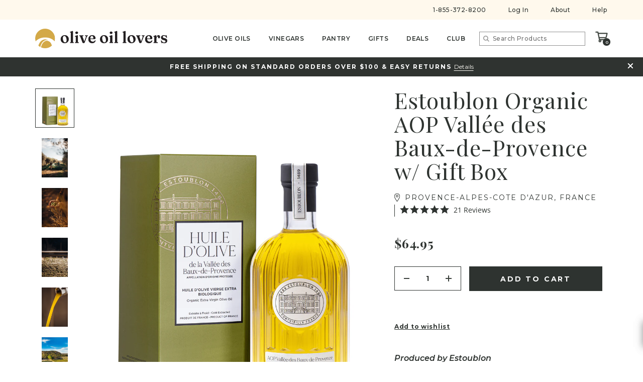

--- FILE ---
content_type: text/html; charset=utf-8
request_url: https://oliveoillovers.com/products/le-chateau-destoublon-organic-aop-vallee-des-baux-de-provence
body_size: 60591
content:
<!doctype html>
<html class="no-js" lang="en">

<head>
  <script type="application/vnd.locksmith+json" data-locksmith>{"version":"v238","locked":false,"initialized":true,"scope":"product","access_granted":true,"access_denied":false,"requires_customer":false,"manual_lock":false,"remote_lock":false,"has_timeout":false,"remote_rendered":null,"hide_resource":false,"hide_links_to_resource":false,"transparent":true,"locks":{"all":[],"opened":[]},"keys":[],"keys_signature":"a641f94ebdd3967f517d9d409a6f5e44fe94f0e792aae6dc93d77dc0004aada4","state":{"template":"product","theme":136483012770,"product":"le-chateau-destoublon-organic-aop-vallee-des-baux-de-provence","collection":null,"page":null,"blog":null,"article":null,"app":null},"now":1762168429,"path":"\/products\/le-chateau-destoublon-organic-aop-vallee-des-baux-de-provence","locale_root_url":"\/","canonical_url":"https:\/\/oliveoillovers.com\/products\/le-chateau-destoublon-organic-aop-vallee-des-baux-de-provence","customer_id":null,"customer_id_signature":"a641f94ebdd3967f517d9d409a6f5e44fe94f0e792aae6dc93d77dc0004aada4","cart":null}</script><script data-locksmith>!function(){var require=undefined,reqwest=function(){function succeed(e){var t=protocolRe.exec(e.url);return t=t&&t[1]||context.location.protocol,httpsRe.test(t)?twoHundo.test(e.request.status):!!e.request.response}function handleReadyState(e,t,n){return function(){return e._aborted?n(e.request):e._timedOut?n(e.request,"Request is aborted: timeout"):void(e.request&&4==e.request[readyState]&&(e.request.onreadystatechange=noop,succeed(e)?t(e.request):n(e.request)))}}function setHeaders(e,t){var n,s=t.headers||{};s.Accept=s.Accept||defaultHeaders.accept[t.type]||defaultHeaders.accept["*"];var r="undefined"!=typeof FormData&&t.data instanceof FormData;for(n in!t.crossOrigin&&!s[requestedWith]&&(s[requestedWith]=defaultHeaders.requestedWith),!s[contentType]&&!r&&(s[contentType]=t.contentType||defaultHeaders.contentType),s)s.hasOwnProperty(n)&&"setRequestHeader"in e&&e.setRequestHeader(n,s[n])}function setCredentials(e,t){"undefined"!=typeof t.withCredentials&&"undefined"!=typeof e.withCredentials&&(e.withCredentials=!!t.withCredentials)}function generalCallback(e){lastValue=e}function urlappend(e,t){return e+(/[?]/.test(e)?"&":"?")+t}function handleJsonp(e,t,n,s){var r=uniqid++,a=e.jsonpCallback||"callback",o=e.jsonpCallbackName||reqwest.getcallbackPrefix(r),i=new RegExp("((^|[?]|&)"+a+")=([^&]+)"),l=s.match(i),c=doc.createElement("script"),u=0,d=-1!==navigator.userAgent.indexOf("MSIE 10.0");return l?"?"===l[3]?s=s.replace(i,"$1="+o):o=l[3]:s=urlappend(s,a+"="+o),context[o]=generalCallback,c.type="text/javascript",c.src=s,c.async=!0,"undefined"!=typeof c.onreadystatechange&&!d&&(c.htmlFor=c.id="_reqwest_"+r),c.onload=c.onreadystatechange=function(){if(c[readyState]&&"complete"!==c[readyState]&&"loaded"!==c[readyState]||u)return!1;c.onload=c.onreadystatechange=null,c.onclick&&c.onclick(),t(lastValue),lastValue=undefined,head.removeChild(c),u=1},head.appendChild(c),{abort:function(){c.onload=c.onreadystatechange=null,n({},"Request is aborted: timeout",{}),lastValue=undefined,head.removeChild(c),u=1}}}function getRequest(e,t){var n,s=this.o,r=(s.method||"GET").toUpperCase(),a="string"==typeof s?s:s.url,o=!1!==s.processData&&s.data&&"string"!=typeof s.data?reqwest.toQueryString(s.data):s.data||null,i=!1;return("jsonp"==s.type||"GET"==r)&&o&&(a=urlappend(a,o),o=null),"jsonp"==s.type?handleJsonp(s,e,t,a):((n=s.xhr&&s.xhr(s)||xhr(s)).open(r,a,!1!==s.async),setHeaders(n,s),setCredentials(n,s),context[xDomainRequest]&&n instanceof context[xDomainRequest]?(n.onload=e,n.onerror=t,n.onprogress=function(){},i=!0):n.onreadystatechange=handleReadyState(this,e,t),s.before&&s.before(n),i?setTimeout(function(){n.send(o)},200):n.send(o),n)}function Reqwest(e,t){this.o=e,this.fn=t,init.apply(this,arguments)}function setType(e){return null===e?undefined:e.match("json")?"json":e.match("javascript")?"js":e.match("text")?"html":e.match("xml")?"xml":void 0}function init(o,fn){function complete(e){for(o.timeout&&clearTimeout(self.timeout),self.timeout=null;0<self._completeHandlers.length;)self._completeHandlers.shift()(e)}function success(resp){var type=o.type||resp&&setType(resp.getResponseHeader("Content-Type"));resp="jsonp"!==type?self.request:resp;var filteredResponse=globalSetupOptions.dataFilter(resp.responseText,type),r=filteredResponse;try{resp.responseText=r}catch(e){}if(r)switch(type){case"json":try{resp=context.JSON?context.JSON.parse(r):eval("("+r+")")}catch(err){return error(resp,"Could not parse JSON in response",err)}break;case"js":resp=eval(r);break;case"html":resp=r;break;case"xml":resp=resp.responseXML&&resp.responseXML.parseError&&resp.responseXML.parseError.errorCode&&resp.responseXML.parseError.reason?null:resp.responseXML}for(self._responseArgs.resp=resp,self._fulfilled=!0,fn(resp),self._successHandler(resp);0<self._fulfillmentHandlers.length;)resp=self._fulfillmentHandlers.shift()(resp);complete(resp)}function timedOut(){self._timedOut=!0,self.request.abort()}function error(e,t,n){for(e=self.request,self._responseArgs.resp=e,self._responseArgs.msg=t,self._responseArgs.t=n,self._erred=!0;0<self._errorHandlers.length;)self._errorHandlers.shift()(e,t,n);complete(e)}this.url="string"==typeof o?o:o.url,this.timeout=null,this._fulfilled=!1,this._successHandler=function(){},this._fulfillmentHandlers=[],this._errorHandlers=[],this._completeHandlers=[],this._erred=!1,this._responseArgs={};var self=this;fn=fn||function(){},o.timeout&&(this.timeout=setTimeout(function(){timedOut()},o.timeout)),o.success&&(this._successHandler=function(){o.success.apply(o,arguments)}),o.error&&this._errorHandlers.push(function(){o.error.apply(o,arguments)}),o.complete&&this._completeHandlers.push(function(){o.complete.apply(o,arguments)}),this.request=getRequest.call(this,success,error)}function reqwest(e,t){return new Reqwest(e,t)}function normalize(e){return e?e.replace(/\r?\n/g,"\r\n"):""}function serial(e,t){var n,s,r,a,o=e.name,i=e.tagName.toLowerCase(),l=function(e){e&&!e.disabled&&t(o,normalize(e.attributes.value&&e.attributes.value.specified?e.value:e.text))};if(!e.disabled&&o)switch(i){case"input":/reset|button|image|file/i.test(e.type)||(n=/checkbox/i.test(e.type),s=/radio/i.test(e.type),r=e.value,(!n&&!s||e.checked)&&t(o,normalize(n&&""===r?"on":r)));break;case"textarea":t(o,normalize(e.value));break;case"select":if("select-one"===e.type.toLowerCase())l(0<=e.selectedIndex?e.options[e.selectedIndex]:null);else for(a=0;e.length&&a<e.length;a++)e.options[a].selected&&l(e.options[a])}}function eachFormElement(){var e,t,a=this,n=function(e,t){var n,s,r;for(n=0;n<t.length;n++)for(r=e[byTag](t[n]),s=0;s<r.length;s++)serial(r[s],a)};for(t=0;t<arguments.length;t++)e=arguments[t],/input|select|textarea/i.test(e.tagName)&&serial(e,a),n(e,["input","select","textarea"])}function serializeQueryString(){return reqwest.toQueryString(reqwest.serializeArray.apply(null,arguments))}function serializeHash(){var n={};return eachFormElement.apply(function(e,t){e in n?(n[e]&&!isArray(n[e])&&(n[e]=[n[e]]),n[e].push(t)):n[e]=t},arguments),n}function buildParams(e,t,n,s){var r,a,o,i=/\[\]$/;if(isArray(t))for(a=0;t&&a<t.length;a++)o=t[a],n||i.test(e)?s(e,o):buildParams(e+"["+("object"==typeof o?a:"")+"]",o,n,s);else if(t&&"[object Object]"===t.toString())for(r in t)buildParams(e+"["+r+"]",t[r],n,s);else s(e,t)}var context=this,XHR2;if("window"in context)var doc=document,byTag="getElementsByTagName",head=doc[byTag]("head")[0];else try{XHR2=require("xhr2")}catch(ex){throw new Error("Peer dependency `xhr2` required! Please npm install xhr2")}var httpsRe=/^http/,protocolRe=/(^\w+):\/\//,twoHundo=/^(20\d|1223)$/,readyState="readyState",contentType="Content-Type",requestedWith="X-Requested-With",uniqid=0,callbackPrefix="reqwest_"+ +new Date,lastValue,xmlHttpRequest="XMLHttpRequest",xDomainRequest="XDomainRequest",noop=function(){},isArray="function"==typeof Array.isArray?Array.isArray:function(e){return e instanceof Array},defaultHeaders={contentType:"application/x-www-form-urlencoded",requestedWith:xmlHttpRequest,accept:{"*":"text/javascript, text/html, application/xml, text/xml, */*",xml:"application/xml, text/xml",html:"text/html",text:"text/plain",json:"application/json, text/javascript",js:"application/javascript, text/javascript"}},xhr=function(e){if(!0!==e.crossOrigin)return context[xmlHttpRequest]?new XMLHttpRequest:XHR2?new XHR2:new ActiveXObject("Microsoft.XMLHTTP");var t=context[xmlHttpRequest]?new XMLHttpRequest:null;if(t&&"withCredentials"in t)return t;if(context[xDomainRequest])return new XDomainRequest;throw new Error("Browser does not support cross-origin requests")},globalSetupOptions={dataFilter:function(e){return e}};return Reqwest.prototype={abort:function(){this._aborted=!0,this.request.abort()},retry:function(){init.call(this,this.o,this.fn)},then:function(e,t){return e=e||function(){},t=t||function(){},this._fulfilled?this._responseArgs.resp=e(this._responseArgs.resp):this._erred?t(this._responseArgs.resp,this._responseArgs.msg,this._responseArgs.t):(this._fulfillmentHandlers.push(e),this._errorHandlers.push(t)),this},always:function(e){return this._fulfilled||this._erred?e(this._responseArgs.resp):this._completeHandlers.push(e),this},fail:function(e){return this._erred?e(this._responseArgs.resp,this._responseArgs.msg,this._responseArgs.t):this._errorHandlers.push(e),this},"catch":function(e){return this.fail(e)}},reqwest.serializeArray=function(){var n=[];return eachFormElement.apply(function(e,t){n.push({name:e,value:t})},arguments),n},reqwest.serialize=function(){if(0===arguments.length)return"";var e,t=Array.prototype.slice.call(arguments,0);return(e=t.pop())&&e.nodeType&&t.push(e)&&(e=null),e&&(e=e.type),("map"==e?serializeHash:"array"==e?reqwest.serializeArray:serializeQueryString).apply(null,t)},reqwest.toQueryString=function(e,t){var n,s,r=t||!1,a=[],o=encodeURIComponent,i=function(e,t){t="function"==typeof t?t():null==t?"":t,a[a.length]=o(e)+"="+o(t)};if(isArray(e))for(s=0;e&&s<e.length;s++)i(e[s].name,e[s].value);else for(n in e)e.hasOwnProperty(n)&&buildParams(n,e[n],r,i);return a.join("&").replace(/%20/g,"+")},reqwest.getcallbackPrefix=function(){return callbackPrefix},reqwest.compat=function(e,t){return e&&(e.type&&(e.method=e.type)&&delete e.type,e.dataType&&(e.type=e.dataType),e.jsonpCallback&&(e.jsonpCallbackName=e.jsonpCallback)&&delete e.jsonpCallback,e.jsonp&&(e.jsonpCallback=e.jsonp)),new Reqwest(e,t)},reqwest.ajaxSetup=function(e){for(var t in e=e||{})globalSetupOptions[t]=e[t]},reqwest}();
/*!
  * Reqwest! A general purpose XHR connection manager
  * license MIT (c) Dustin Diaz 2015
  * https://github.com/ded/reqwest
  */!function(){var o=window.Locksmith={},e=document.querySelector('script[type="application/vnd.locksmith+json"]'),n=e&&e.innerHTML;if(o.state={},o.util={},o.loading=!1,n)try{o.state=JSON.parse(n)}catch(u){}if(document.addEventListener&&document.querySelector){var s,r,a,t=[76,79,67,75,83,77,73,84,72,49,49],i=function(){r=t.slice(0)},l="style",c=function(e){e&&27!==e.keyCode&&"click"!==e.type||(document.removeEventListener("keydown",c),document.removeEventListener("click",c),s&&document.body.removeChild(s),s=null)};i(),document.addEventListener("keyup",function(e){if(e.keyCode===r[0]){if(clearTimeout(a),r.shift(),0<r.length)return void(a=setTimeout(i,1e3));i(),c(),(s=document.createElement("div"))[l].width="50%",s[l].maxWidth="1000px",s[l].height="85%",s[l].border="1px rgba(0, 0, 0, 0.2) solid",s[l].background="rgba(255, 255, 255, 0.99)",s[l].borderRadius="4px",s[l].position="fixed",s[l].top="50%",s[l].left="50%",s[l].transform="translateY(-50%) translateX(-50%)",s[l].boxShadow="0 2px 5px rgba(0, 0, 0, 0.3), 0 0 100vh 100vw rgba(0, 0, 0, 0.5)",s[l].zIndex="2147483645";var t=document.createElement("textarea");t.value=JSON.stringify(JSON.parse(n),null,2),t[l].border="none",t[l].display="block",t[l].boxSizing="border-box",t[l].width="100%",t[l].height="100%",t[l].background="transparent",t[l].padding="22px",t[l].fontFamily="monospace",t[l].fontSize="14px",t[l].color="#333",t[l].resize="none",t[l].outline="none",t.readOnly=!0,s.appendChild(t),document.body.appendChild(s),t.addEventListener("click",function(e){e.stopImmediatePropagation()}),t.select(),document.addEventListener("keydown",c),document.addEventListener("click",c)}})}o.isEmbedded=-1!==window.location.search.indexOf("_ab=0&_fd=0&_sc=1"),o.path=o.state.path||window.location.pathname,o.basePath=o.state.locale_root_url.concat("/apps/locksmith").replace(/^\/\//,"/"),o.reloading=!1,o.util.console=window.console||{log:function(){},error:function(){}},o.util.makeUrl=function(e,t){var n,s=o.basePath+e,r=[],a=o.cache();for(n in a)r.push(n+"="+encodeURIComponent(a[n]));for(n in t)r.push(n+"="+encodeURIComponent(t[n]));return o.state.customer_id&&(r.push("customer_id="+encodeURIComponent(o.state.customer_id)),r.push("customer_id_signature="+encodeURIComponent(o.state.customer_id_signature))),s+=(-1===s.indexOf("?")?"?":"&")+r.join("&")},o._initializeCallbacks=[],o.on=function(e,t){if("initialize"!==e)throw'Locksmith.on() currently only supports the "initialize" event';o._initializeCallbacks.push(t)},o.initializeSession=function(e){if(!o.isEmbedded){var t=!1,n=!0,s=!0;(e=e||{}).silent&&(s=n=!(t=!0)),o.ping({silent:t,spinner:n,reload:s,callback:function(){o._initializeCallbacks.forEach(function(e){e()})}})}},o.cache=function(e){var t={};try{var n=function r(e){return(document.cookie.match("(^|; )"+e+"=([^;]*)")||0)[2]};t=JSON.parse(decodeURIComponent(n("locksmith-params")||"{}"))}catch(u){}if(e){for(var s in e)t[s]=e[s];document.cookie="locksmith-params=; expires=Thu, 01 Jan 1970 00:00:00 GMT; path=/",document.cookie="locksmith-params="+encodeURIComponent(JSON.stringify(t))+"; path=/"}return t},o.cache.cart=o.state.cart,o.cache.cartLastSaved=null,o.params=o.cache(),o.util.reload=function(){o.reloading=!0;try{window.location.href=window.location.href.replace(/#.*/,"")}catch(u){o.util.console.error("Preferred reload method failed",u),window.location.reload()}},o.cache.saveCart=function(e){if(!o.cache.cart||o.cache.cart===o.cache.cartLastSaved)return e?e():null;var t=o.cache.cartLastSaved;o.cache.cartLastSaved=o.cache.cart,reqwest({url:"/cart/update.json",method:"post",type:"json",data:{attributes:{locksmith:o.cache.cart}},complete:e,error:function(e){if(o.cache.cartLastSaved=t,!o.reloading)throw e}})},o.util.spinnerHTML='<style>body{background:#FFF}@keyframes spin{from{transform:rotate(0deg)}to{transform:rotate(360deg)}}#loading{display:flex;width:100%;height:50vh;color:#777;align-items:center;justify-content:center}#loading .spinner{display:block;animation:spin 600ms linear infinite;position:relative;width:50px;height:50px}#loading .spinner-ring{stroke:currentColor;stroke-dasharray:100%;stroke-width:2px;stroke-linecap:round;fill:none}</style><div id="loading"><div class="spinner"><svg width="100%" height="100%"><svg preserveAspectRatio="xMinYMin"><circle class="spinner-ring" cx="50%" cy="50%" r="45%"></circle></svg></svg></div></div>',o.util.clobberBody=function(e){document.body.innerHTML=e},o.util.clobberDocument=function(e){e.responseText&&(e=e.responseText),document.documentElement&&document.removeChild(document.documentElement);var t=document.open("text/html","replace");t.writeln(e),t.close(),setTimeout(function(){var e=t.querySelector("[autofocus]");e&&e.focus()},100)},o.util.serializeForm=function(e){if(e&&"FORM"===e.nodeName){var t,n,s={};for(t=e.elements.length-1;0<=t;t-=1)if(""!==e.elements[t].name)switch(e.elements[t].nodeName){case"INPUT":switch(e.elements[t].type){default:case"text":case"hidden":case"password":case"button":case"reset":case"submit":s[e.elements[t].name]=e.elements[t].value;break;case"checkbox":case"radio":e.elements[t].checked&&(s[e.elements[t].name]=e.elements[t].value);break;case"file":}break;case"TEXTAREA":s[e.elements[t].name]=e.elements[t].value;break;case"SELECT":switch(e.elements[t].type){case"select-one":s[e.elements[t].name]=e.elements[t].value;break;case"select-multiple":for(n=e.elements[t].options.length-1;0<=n;n-=1)e.elements[t].options[n].selected&&(s[e.elements[t].name]=e.elements[t].options[n].value)}break;case"BUTTON":switch(e.elements[t].type){case"reset":case"submit":case"button":s[e.elements[t].name]=e.elements[t].value}}return s}},o.util.on=function(e,a,o,t){t=t||document;var i="locksmith-"+e+a,n=function(e){var t=e.target,n=e.target.parentElement,s=t.className.baseVal||t.className||"",r=n.className.baseVal||n.className||"";("string"==typeof s&&-1!==s.split(/\s+/).indexOf(a)||"string"==typeof r&&-1!==r.split(/\s+/).indexOf(a))&&!e[i]&&(e[i]=!0,o(e))};t.attachEvent?t.attachEvent(e,n):t.addEventListener(e,n,!1)},o.util.enableActions=function(e){o.util.on("click","locksmith-action",function(e){e.preventDefault();var t=e.target;t.dataset.confirmWith&&!confirm(t.dataset.confirmWith)||(t.disabled=!0,t.innerText=t.dataset.disableWith,o.post("/action",t.dataset.locksmithParams,{spinner:!1,type:"text",success:function(e){(e=JSON.parse(e.responseText)).message&&alert(e.message),o.util.reload()}}))},e)},o.util.inject=function(e,t){var n=["data","locksmith","append"];if(-1!==t.indexOf(n.join("-"))){var s=document.createElement("div");s.innerHTML=t,e.appendChild(s)}else e.innerHTML=t;var r,a,o=e.querySelectorAll("script");for(a=0;a<o.length;++a){r=o[a];var i=document.createElement("script");if(r.type&&(i.type=r.type),r.src)i.src=r.src;else{var l=document.createTextNode(r.innerHTML);i.appendChild(l)}e.appendChild(i)}var c=e.querySelector("[autofocus]");c&&c.focus()},o.post=function(e,t,n){!1!==(n=n||{}).spinner&&o.util.clobberBody(o.util.spinnerHTML);var s={};n.container===document?(s.layout=1,n.success=function(e){document.getElementById(n.container);o.util.clobberDocument(e)}):n.container&&(s.layout=0,n.success=function(e){var t=document.getElementById(n.container);o.util.inject(t,e),t.id===t.firstChild.id&&t.parentElement.replaceChild(t.firstChild,t)}),n.form_type&&(t.form_type=n.form_type),n.include_layout_classes!==undefined&&(t.include_layout_classes=n.include_layout_classes),n.lock_id!==undefined&&(t.lock_id=n.lock_id),o.loading=!0;var r=o.util.makeUrl(e,s);reqwest({url:r,method:"post",type:n.type||"html",data:t,complete:function(){o.loading=!1},error:function(e){if(!o.reloading)if("dashboard.weglot.com"!==window.location.host){if(!n.silent)throw alert("Something went wrong! Please refresh and try again."),e;console.error(e)}else console.error(e)},success:n.success||o.util.clobberDocument})},o.postResource=function(e,t){e.path=o.path,e.search=window.location.search,e.state=o.state,e.passcode&&(e.passcode=e.passcode.trim()),e.email&&(e.email=e.email.trim()),e.state.cart=o.cache.cart,e.locksmith_json=o.jsonTag,e.locksmith_json_signature=o.jsonTagSignature,o.post("/resource",e,t)},o.ping=function(e){if(!o.isEmbedded){e=e||{};var t=function(){e.reload?o.util.reload():"function"==typeof e.callback&&e.callback()};o.post("/ping",{path:o.path,search:window.location.search,state:o.state},{spinner:!!e.spinner,silent:"undefined"==typeof e.silent||e.silent,type:"text",success:function(e){(e=JSON.parse(e.responseText)).messages&&0<e.messages.length&&o.showMessages(e.messages),e.cart&&o.cache.cart!==e.cart?(o.cache.cart=e.cart,o.cache.saveCart(function(){t(),e.cart&&e.cart.match(/^.+:/)&&o.util.reload()})):t()}})}},o.timeoutMonitor=function(){var e=o.cache.cart;o.ping({callback:function(){e!==o.cache.cart||setTimeout(function(){o.timeoutMonitor()},6e4)}})},o.showMessages=function(e){var t=document.createElement("div");t.style.position="fixed",t.style.left=0,t.style.right=0,t.style.bottom="-50px",t.style.opacity=0,t.style.background="#191919",t.style.color="#ddd",t.style.transition="bottom 0.2s, opacity 0.2s",t.style.zIndex=999999,t.innerHTML="        <style>          .locksmith-ab .locksmith-b { display: none; }          .locksmith-ab.toggled .locksmith-b { display: flex; }          .locksmith-ab.toggled .locksmith-a { display: none; }          .locksmith-flex { display: flex; flex-wrap: wrap; justify-content: space-between; align-items: center; padding: 10px 20px; }          .locksmith-message + .locksmith-message { border-top: 1px #555 solid; }          .locksmith-message a { color: inherit; font-weight: bold; }          .locksmith-message a:hover { color: inherit; opacity: 0.8; }          a.locksmith-ab-toggle { font-weight: inherit; text-decoration: underline; }          .locksmith-text { flex-grow: 1; }          .locksmith-cta { flex-grow: 0; text-align: right; }          .locksmith-cta button { transform: scale(0.8); transform-origin: left; }          .locksmith-cta > * { display: block; }          .locksmith-cta > * + * { margin-top: 10px; }          .locksmith-message a.locksmith-close { flex-grow: 0; text-decoration: none; margin-left: 15px; font-size: 30px; font-family: monospace; display: block; padding: 2px 10px; }                    @media screen and (max-width: 600px) {            .locksmith-wide-only { display: none !important; }            .locksmith-flex { padding: 0 15px; }            .locksmith-flex > * { margin-top: 5px; margin-bottom: 5px; }            .locksmith-cta { text-align: left; }          }                    @media screen and (min-width: 601px) {            .locksmith-narrow-only { display: none !important; }          }        </style>      "+e.map(function(e){return'<div class="locksmith-message">'+e+"</div>"}).join(""),document.body.appendChild(t),document.body.style.position="relative",document.body.parentElement.style.paddingBottom=t.offsetHeight+"px",setTimeout(function(){t.style.bottom=0,t.style.opacity=1},50),o.util.on("click","locksmith-ab-toggle",function(e){e.preventDefault();for(var t=e.target.parentElement;-1===t.className.split(" ").indexOf("locksmith-ab");)t=t.parentElement;-1!==t.className.split(" ").indexOf("toggled")?t.className=t.className.replace("toggled",""):t.className=t.className+" toggled"}),o.util.enableActions(t)}}()}();</script>
      <script data-locksmith>Locksmith.cache.cart=null</script>

  <script data-locksmith>Locksmith.jsonTag="{\"version\":\"v238\",\"locked\":false,\"initialized\":true,\"scope\":\"product\",\"access_granted\":true,\"access_denied\":false,\"requires_customer\":false,\"manual_lock\":false,\"remote_lock\":false,\"has_timeout\":false,\"remote_rendered\":null,\"hide_resource\":false,\"hide_links_to_resource\":false,\"transparent\":true,\"locks\":{\"all\":[],\"opened\":[]},\"keys\":[],\"keys_signature\":\"a641f94ebdd3967f517d9d409a6f5e44fe94f0e792aae6dc93d77dc0004aada4\",\"state\":{\"template\":\"product\",\"theme\":136483012770,\"product\":\"le-chateau-destoublon-organic-aop-vallee-des-baux-de-provence\",\"collection\":null,\"page\":null,\"blog\":null,\"article\":null,\"app\":null},\"now\":1762168429,\"path\":\"\\\/products\\\/le-chateau-destoublon-organic-aop-vallee-des-baux-de-provence\",\"locale_root_url\":\"\\\/\",\"canonical_url\":\"https:\\\/\\\/oliveoillovers.com\\\/products\\\/le-chateau-destoublon-organic-aop-vallee-des-baux-de-provence\",\"customer_id\":null,\"customer_id_signature\":\"a641f94ebdd3967f517d9d409a6f5e44fe94f0e792aae6dc93d77dc0004aada4\",\"cart\":null}";Locksmith.jsonTagSignature="1d0f8eaf4298c80ddfe8b628c5fb06945e2b143288d23c793211ce025cae5810"</script>
  <!-- START PRELOAD OPTIMONK -->
  <link rel="preconnect" href="https://onsite.optimonk.com"/>
  <script>
  var urlPatterns = [/.*/];
  var OMConfig={
  account: 12889,
  urlPatterns
  };
  function OMCreateAntiFlicker(t={}){let{hiddenElement:e="body",timeout:n=2e3,hidingStyle:r="opacity: 0 !important; background: none !important;",callback:i,urlPatterns:o=[]}=t,c=null,a=null,f=!1;function l(){if(!f){if(!function t(){let e=window.location.pathname+window.location.search+window.location.hash;return o.some(t=>"string"==typeof t?e.includes(t):t instanceof RegExp?t.test(e):"function"==typeof t&&t(e))}())return console.log("URL does not match patterns. Skipping hide."),!1;if(function t(){let e=performance.getEntriesByName("first-contentful-paint")[0];return void 0!==e}())return console.log("First Contentful Paint detected. Skipping hide."),!1;try{return c=function t(){let n=document.createElement("style");n.setAttribute("type","text/css");let i=`${e} { ${r} }`;return n.styleSheet?n.styleSheet.cssText=i:n.appendChild(document.createTextNode(i)),n}(),document.head.appendChild(c),f=!0,a=setTimeout(u,n),!0}catch(t){return console.error("Anti-flicker failed to hide element:",t),!1}}}function u(){if(f)try{return c&&c.parentNode&&c.parentNode.removeChild(c),a&&(clearTimeout(a),a=null),f=!1,"function"==typeof i&&i(),!0}catch(t){return console.error("Anti-flicker failed to show element:",t),!1}}function s(){return f}return l(),new PerformanceObserver(t=>{for(let e of t.getEntries())if("first-contentful-paint"===e.name){u();break}}).observe({type:"paint",buffered:!0}),{hide:l,show:u,isHidden:s}}const fetchScript={get:function(t,e){fetch(t).then(t=>{let n={};return t.headers.forEach((t,e)=>{n[e]=t}),t.text().then(t=>{e(t,n)})}).catch(t=>{console.error("Error fetching the script:",t)})}};
  var OMCustomAntiFlicker=OMCreateAntiFlicker(OMConfig);
  </script>
  <script>
  fetchScript.get(`https://onsite.optimonk.com/script.js?account=${OMConfig.account}`,(t,e)=>{t=`var OMHeaderData = '${JSON.stringify(e)}';${t}`;let n=document.createElement("script");n.id="om-frontend-script",n.innerHTML=t,n.type="text/javascript",n.async=!0,document.head.appendChild(n)});
  </script>
  <!-- END PRELOAD OPTIMONK -->
  <meta charset="utf-8">
  <meta http-equiv="X-UA-Compatible" content="IE=edge,chrome=1">
  <meta name="viewport" content="width=device-width, initial-scale=1, maximum-scale=1"><meta name="description" content="Buy premium olive oils from award-winning producers. Extra virgin, organic, flavored and infused olive oils and gifts from Italy, Spain, Greece, France, Portugal, California, and more.">


    <link rel="preconnect" href="https://cdn.shopify.com" crossorigin>
  <link rel="preconnect" href="https://fonts.shopify.com" crossorigin>
  <link rel="preconnect" href="https://monorail-edge.shopifysvc.com">
  
  

<link rel="shortcut icon" href="//oliveoillovers.com/cdn/shop/files/favicon_32x32.png?v=1623815102" type="image/png"><!-- Pending : update in base theme this complete file --><title>Estoublon Organic AOP Vallée des Baux-de-Provence w/ Gift Box Olive Oil 16.9 fl oz (500 ml)
&ndash; Olive Oil Lovers</title><meta name="description" content="This medium intensity organic extra virgin olive oil produced from both green and ripe Beruguette olives has notable aromas of grass and tomato. Silver award winner in 2023 from NYIOOC.">
<!-- No-Index Pages -->
  
  <!-- /snippets/social-meta-tags.liquid -->




<meta property="og:site_name" content="Olive Oil Lovers">
<meta property="og:url" content="https://oliveoillovers.com/products/le-chateau-destoublon-organic-aop-vallee-des-baux-de-provence"><meta property="og:title" content="Estoublon Organic AOP Vallée des Baux-de-Provence w/ Gift Box">
<meta property="og:type" content="product">
<meta property="og:description" content="This medium intensity organic extra virgin olive oil produced from both green and ripe Beruguette olives has notable aromas of grass and tomato. Silver award winner in 2023 from NYIOOC.">

<meta property="og:price:amount" content="64.95">
<meta property="og:price:currency" content="USD">

<meta property="og:image" content="http://oliveoillovers.com/cdn/shop/files/Chateau_dEstoublon_AOP_1200x1200.jpg?v=1712769594"><meta property="og:image" content="http://oliveoillovers.com/cdn/shop/files/estoublon-2_9014a325-e142-4f39-a721-8c0a015ee2d3_1200x1200.jpg?v=1740473585"><meta property="og:image" content="http://oliveoillovers.com/cdn/shop/files/estoublon-3_73099fbb-3a90-41ec-b0a6-b2dba6be0ae7_1200x1200.jpg?v=1740473585">
<meta property="og:image:secure_url" content="https://oliveoillovers.com/cdn/shop/files/Chateau_dEstoublon_AOP_1200x1200.jpg?v=1712769594"><meta property="og:image:secure_url" content="https://oliveoillovers.com/cdn/shop/files/estoublon-2_9014a325-e142-4f39-a721-8c0a015ee2d3_1200x1200.jpg?v=1740473585"><meta property="og:image:secure_url" content="https://oliveoillovers.com/cdn/shop/files/estoublon-3_73099fbb-3a90-41ec-b0a6-b2dba6be0ae7_1200x1200.jpg?v=1740473585">


  <meta name="twitter:site" content="@EVOOLovers/">

<meta name="twitter:card" content="summary_large_image"><meta name="twitter:title" content="Estoublon Organic AOP Vallée des Baux-de-Provence w/ Gift Box">
<meta name="twitter:description" content="This medium intensity organic extra virgin olive oil produced from both green and ripe Beruguette olives has notable aromas of grass and tomato. Silver award winner in 2023 from NYIOOC.">

  <!-- Vendor Scripts -->
<script src="//oliveoillovers.com/cdn/shop/t/36/assets/_sm-theme-vendor.min.js?v=118054553291122607541720686833" type="text/javascript"></script>
<!-- Initialise Cart.js once the page has loaded -->
<!--[if gt IE 8]> <!-- -->
<script src="//oliveoillovers.com/cdn/shop/t/36/assets/rivets-cart.min.js?v=71148455348259262541720686833" type="text/javascript"></script>
<script type="text/javascript">
  CartJS.init({"note":null,"attributes":{},"original_total_price":0,"total_price":0,"total_discount":0,"total_weight":0.0,"item_count":0,"items":[],"requires_shipping":false,"currency":"USD","items_subtotal_price":0,"cart_level_discount_applications":[],"checkout_charge_amount":0}, {
    "debug": true
  });
</script>
<!-- PDP Page Variant Selection BEGINS -->

<script src="//oliveoillovers.com/cdn/shopifycloud/storefront/assets/themes_support/option_selection-b017cd28.js" type="text/javascript"></script>

<!-- Custom Styles -->
<link href="//oliveoillovers.com/cdn/shop/t/36/assets/_sm-global.css?v=154580264349514785741720686833" rel="stylesheet" type="text/css" media="all" />
<link href="//oliveoillovers.com/cdn/shop/t/36/assets/_sm-style.css?v=105335980373797484981727858474" rel="stylesheet" type="text/css" media="all" />
<script src="//oliveoillovers.com/cdn/shop/t/36/assets/slick.min.js?v=15194783883252844911720686833" type="text/javascript"></script>

<!-- Custom Scripts -->
<script src="//oliveoillovers.com/cdn/shop/t/36/assets/_sm-theme.js?v=178376343622718204621720686833" type="text/javascript"></script>
<script src="//oliveoillovers.com/cdn/shop/t/36/assets/theme.js?v=119699219984822164891720686833" defer="defer"></script>
<script src="//oliveoillovers.com/cdn/shop/t/36/assets/keyboard-tabbing.js?v=148645896359615724671720686833" defer="defer"></script>
<!-- Vendor Styles-->
<link href="//oliveoillovers.com/cdn/shop/t/36/assets/_sm-style-vendor.css?v=149427344665922698891720686833" rel="stylesheet" type="text/css" media="all" />
<!-- Lity CSS -->
<link href="//oliveoillovers.com/cdn/shop/t/36/assets/lity.css?v=79789045103631706831720686833" rel="stylesheet" type="text/css" media="all" />
<!-- a11y by Be Accessible CSS -->
<link href="//oliveoillovers.com/cdn/shop/t/36/assets/a11y.css?v=116915440522619445511720686833" rel="stylesheet" type="text/css" media="all" />
<!-- For customer templates only -->

<!-- 3rd Party Scripts-->

<!-- Hotjar Tracking Code for https://oliveoillovers.com/ -->
<script>
  (function(h,o,t,j,a,r){
      h.hj=h.hj||function(){(h.hj.q=h.hj.q||[]).push(arguments)};
      h._hjSettings={hjid:2634547,hjsv:6};
      a=o.getElementsByTagName('head')[0];
      r=o.createElement('script');r.async=1;
      r.src=t+h._hjSettings.hjid+j+h._hjSettings.hjsv;
      a.appendChild(r);
  })(window,document,'https://static.hotjar.com/c/hotjar-','.js?sv=');
</script>

<script src="https://static.rechargecdn.com/assets/js/widget.min.js/" defer="defer"></script>

  <link href="//oliveoillovers.com/cdn/shop/t/36/assets/ool.css?v=364821427968877991760697047" rel="stylesheet" type="text/css" media="all" />
  <script>window.performance && window.performance.mark && window.performance.mark('shopify.content_for_header.start');</script><meta name="google-site-verification" content="UL2cf8GJqS7mJvT96b13xbvIE8NQYOxsckGAZaJivoI">
<meta id="shopify-digital-wallet" name="shopify-digital-wallet" content="/57257918626/digital_wallets/dialog">
<meta name="shopify-checkout-api-token" content="83d4138dc4dc474e138f8912159ae4e9">
<meta id="in-context-paypal-metadata" data-shop-id="57257918626" data-venmo-supported="true" data-environment="production" data-locale="en_US" data-paypal-v4="true" data-currency="USD">
<link rel="alternate" type="application/json+oembed" href="https://oliveoillovers.com/products/le-chateau-destoublon-organic-aop-vallee-des-baux-de-provence.oembed">
<script async="async" src="/checkouts/internal/preloads.js?locale=en-US"></script>
<link rel="preconnect" href="https://shop.app" crossorigin="anonymous">
<script async="async" src="https://shop.app/checkouts/internal/preloads.js?locale=en-US&shop_id=57257918626" crossorigin="anonymous"></script>
<script id="apple-pay-shop-capabilities" type="application/json">{"shopId":57257918626,"countryCode":"US","currencyCode":"USD","merchantCapabilities":["supports3DS"],"merchantId":"gid:\/\/shopify\/Shop\/57257918626","merchantName":"Olive Oil Lovers","requiredBillingContactFields":["postalAddress","email"],"requiredShippingContactFields":["postalAddress","email"],"shippingType":"shipping","supportedNetworks":["visa","masterCard","amex","discover","elo","jcb"],"total":{"type":"pending","label":"Olive Oil Lovers","amount":"1.00"},"shopifyPaymentsEnabled":true,"supportsSubscriptions":true}</script>
<script id="shopify-features" type="application/json">{"accessToken":"83d4138dc4dc474e138f8912159ae4e9","betas":["rich-media-storefront-analytics"],"domain":"oliveoillovers.com","predictiveSearch":true,"shopId":57257918626,"locale":"en"}</script>
<script>var Shopify = Shopify || {};
Shopify.shop = "olive-oil-lovers.myshopify.com";
Shopify.locale = "en";
Shopify.currency = {"active":"USD","rate":"1.0"};
Shopify.country = "US";
Shopify.theme = {"name":"OOL 3.4 [Novello Template]","id":136483012770,"schema_name":"Pixelo Perfect","schema_version":"1.0.0","theme_store_id":null,"role":"main"};
Shopify.theme.handle = "null";
Shopify.theme.style = {"id":null,"handle":null};
Shopify.cdnHost = "oliveoillovers.com/cdn";
Shopify.routes = Shopify.routes || {};
Shopify.routes.root = "/";</script>
<script type="module">!function(o){(o.Shopify=o.Shopify||{}).modules=!0}(window);</script>
<script>!function(o){function n(){var o=[];function n(){o.push(Array.prototype.slice.apply(arguments))}return n.q=o,n}var t=o.Shopify=o.Shopify||{};t.loadFeatures=n(),t.autoloadFeatures=n()}(window);</script>
<script>
  window.ShopifyPay = window.ShopifyPay || {};
  window.ShopifyPay.apiHost = "shop.app\/pay";
  window.ShopifyPay.redirectState = null;
</script>
<script id="shop-js-analytics" type="application/json">{"pageType":"product"}</script>
<script defer="defer" async type="module" src="//oliveoillovers.com/cdn/shopifycloud/shop-js/modules/v2/client.init-shop-cart-sync_Bc8-qrdt.en.esm.js"></script>
<script defer="defer" async type="module" src="//oliveoillovers.com/cdn/shopifycloud/shop-js/modules/v2/chunk.common_CmNk3qlo.esm.js"></script>
<script type="module">
  await import("//oliveoillovers.com/cdn/shopifycloud/shop-js/modules/v2/client.init-shop-cart-sync_Bc8-qrdt.en.esm.js");
await import("//oliveoillovers.com/cdn/shopifycloud/shop-js/modules/v2/chunk.common_CmNk3qlo.esm.js");

  window.Shopify.SignInWithShop?.initShopCartSync?.({"fedCMEnabled":true,"windoidEnabled":true});

</script>
<script>
  window.Shopify = window.Shopify || {};
  if (!window.Shopify.featureAssets) window.Shopify.featureAssets = {};
  window.Shopify.featureAssets['shop-js'] = {"shop-cart-sync":["modules/v2/client.shop-cart-sync_DOpY4EW0.en.esm.js","modules/v2/chunk.common_CmNk3qlo.esm.js"],"shop-button":["modules/v2/client.shop-button_CI-s0xGZ.en.esm.js","modules/v2/chunk.common_CmNk3qlo.esm.js"],"init-fed-cm":["modules/v2/client.init-fed-cm_D2vsy40D.en.esm.js","modules/v2/chunk.common_CmNk3qlo.esm.js"],"init-windoid":["modules/v2/client.init-windoid_CXNAd0Cm.en.esm.js","modules/v2/chunk.common_CmNk3qlo.esm.js"],"shop-toast-manager":["modules/v2/client.shop-toast-manager_Cx0C6may.en.esm.js","modules/v2/chunk.common_CmNk3qlo.esm.js"],"shop-cash-offers":["modules/v2/client.shop-cash-offers_CL9Nay2h.en.esm.js","modules/v2/chunk.common_CmNk3qlo.esm.js","modules/v2/chunk.modal_CvhjeixQ.esm.js"],"avatar":["modules/v2/client.avatar_BTnouDA3.en.esm.js"],"init-shop-email-lookup-coordinator":["modules/v2/client.init-shop-email-lookup-coordinator_B9mmbKi4.en.esm.js","modules/v2/chunk.common_CmNk3qlo.esm.js"],"init-shop-cart-sync":["modules/v2/client.init-shop-cart-sync_Bc8-qrdt.en.esm.js","modules/v2/chunk.common_CmNk3qlo.esm.js"],"pay-button":["modules/v2/client.pay-button_Bhm3077V.en.esm.js","modules/v2/chunk.common_CmNk3qlo.esm.js"],"init-customer-accounts-sign-up":["modules/v2/client.init-customer-accounts-sign-up_C7zhr03q.en.esm.js","modules/v2/client.shop-login-button_BbMx65lK.en.esm.js","modules/v2/chunk.common_CmNk3qlo.esm.js","modules/v2/chunk.modal_CvhjeixQ.esm.js"],"init-shop-for-new-customer-accounts":["modules/v2/client.init-shop-for-new-customer-accounts_rLbLSDTe.en.esm.js","modules/v2/client.shop-login-button_BbMx65lK.en.esm.js","modules/v2/chunk.common_CmNk3qlo.esm.js","modules/v2/chunk.modal_CvhjeixQ.esm.js"],"checkout-modal":["modules/v2/client.checkout-modal_Fp9GouFF.en.esm.js","modules/v2/chunk.common_CmNk3qlo.esm.js","modules/v2/chunk.modal_CvhjeixQ.esm.js"],"init-customer-accounts":["modules/v2/client.init-customer-accounts_DkVf8Jdu.en.esm.js","modules/v2/client.shop-login-button_BbMx65lK.en.esm.js","modules/v2/chunk.common_CmNk3qlo.esm.js","modules/v2/chunk.modal_CvhjeixQ.esm.js"],"shop-login-button":["modules/v2/client.shop-login-button_BbMx65lK.en.esm.js","modules/v2/chunk.common_CmNk3qlo.esm.js","modules/v2/chunk.modal_CvhjeixQ.esm.js"],"shop-login":["modules/v2/client.shop-login_B9KWmZaW.en.esm.js","modules/v2/chunk.common_CmNk3qlo.esm.js","modules/v2/chunk.modal_CvhjeixQ.esm.js"],"shop-follow-button":["modules/v2/client.shop-follow-button_B-omSWeu.en.esm.js","modules/v2/chunk.common_CmNk3qlo.esm.js","modules/v2/chunk.modal_CvhjeixQ.esm.js"],"lead-capture":["modules/v2/client.lead-capture_DZQFWrYz.en.esm.js","modules/v2/chunk.common_CmNk3qlo.esm.js","modules/v2/chunk.modal_CvhjeixQ.esm.js"],"payment-terms":["modules/v2/client.payment-terms_Bl_bs7GP.en.esm.js","modules/v2/chunk.common_CmNk3qlo.esm.js","modules/v2/chunk.modal_CvhjeixQ.esm.js"]};
</script>
<script>(function() {
  var isLoaded = false;
  function asyncLoad() {
    if (isLoaded) return;
    isLoaded = true;
    var urls = ["https:\/\/instafeed.nfcube.com\/cdn\/f41f404b34cb8348ee467481b7e0e167.js?shop=olive-oil-lovers.myshopify.com","https:\/\/str.rise-ai.com\/?shop=olive-oil-lovers.myshopify.com","https:\/\/strn.rise-ai.com\/?shop=olive-oil-lovers.myshopify.com","https:\/\/cdn-loyalty.yotpo.com\/loader\/FsePFM0_nC5g15XUhnVyDw.js?shop=olive-oil-lovers.myshopify.com","https:\/\/config.gorgias.chat\/bundle-loader\/01GYCCJB54H68XV2R2VVYPMXVH?source=shopify1click\u0026shop=olive-oil-lovers.myshopify.com","https:\/\/lac.sfapp.magefan.top\/js\/scripttags\/assistance\/init.js?shop=olive-oil-lovers.myshopify.com","https:\/\/cdn-widgetsrepository.yotpo.com\/v1\/loader\/sKS9F8fp2rR5djtKt6hpIYzp8dGEy7122L1sGjUE?shop=olive-oil-lovers.myshopify.com","https:\/\/dr4qe3ddw9y32.cloudfront.net\/awin-shopify-integration-code.js?aid=97891\u0026v=shopifyApp_5.2.3\u0026ts=1753430166551\u0026shop=olive-oil-lovers.myshopify.com","https:\/\/assets.9gtb.com\/loader.js?g_cvt_id=1a391dc4-3573-435e-b234-814f6639f755\u0026shop=olive-oil-lovers.myshopify.com"];
    for (var i = 0; i < urls.length; i++) {
      var s = document.createElement('script');
      s.type = 'text/javascript';
      s.async = true;
      s.src = urls[i];
      var x = document.getElementsByTagName('script')[0];
      x.parentNode.insertBefore(s, x);
    }
  };
  if(window.attachEvent) {
    window.attachEvent('onload', asyncLoad);
  } else {
    window.addEventListener('load', asyncLoad, false);
  }
})();</script>
<script id="__st">var __st={"a":57257918626,"offset":-18000,"reqid":"930f3e56-9772-4d71-a429-e4b059593039-1762168428","pageurl":"oliveoillovers.com\/products\/le-chateau-destoublon-organic-aop-vallee-des-baux-de-provence","u":"975f6b0e490a","p":"product","rtyp":"product","rid":6956923584674};</script>
<script>window.ShopifyPaypalV4VisibilityTracking = true;</script>
<script id="captcha-bootstrap">!function(){'use strict';const t='contact',e='account',n='new_comment',o=[[t,t],['blogs',n],['comments',n],[t,'customer']],c=[[e,'customer_login'],[e,'guest_login'],[e,'recover_customer_password'],[e,'create_customer']],r=t=>t.map((([t,e])=>`form[action*='/${t}']:not([data-nocaptcha='true']) input[name='form_type'][value='${e}']`)).join(','),a=t=>()=>t?[...document.querySelectorAll(t)].map((t=>t.form)):[];function s(){const t=[...o],e=r(t);return a(e)}const i='password',u='form_key',d=['recaptcha-v3-token','g-recaptcha-response','h-captcha-response',i],f=()=>{try{return window.sessionStorage}catch{return}},m='__shopify_v',_=t=>t.elements[u];function p(t,e,n=!1){try{const o=window.sessionStorage,c=JSON.parse(o.getItem(e)),{data:r}=function(t){const{data:e,action:n}=t;return t[m]||n?{data:e,action:n}:{data:t,action:n}}(c);for(const[e,n]of Object.entries(r))t.elements[e]&&(t.elements[e].value=n);n&&o.removeItem(e)}catch(o){console.error('form repopulation failed',{error:o})}}const l='form_type',E='cptcha';function T(t){t.dataset[E]=!0}const w=window,h=w.document,L='Shopify',v='ce_forms',y='captcha';let A=!1;((t,e)=>{const n=(g='f06e6c50-85a8-45c8-87d0-21a2b65856fe',I='https://cdn.shopify.com/shopifycloud/storefront-forms-hcaptcha/ce_storefront_forms_captcha_hcaptcha.v1.5.2.iife.js',D={infoText:'Protected by hCaptcha',privacyText:'Privacy',termsText:'Terms'},(t,e,n)=>{const o=w[L][v],c=o.bindForm;if(c)return c(t,g,e,D).then(n);var r;o.q.push([[t,g,e,D],n]),r=I,A||(h.body.append(Object.assign(h.createElement('script'),{id:'captcha-provider',async:!0,src:r})),A=!0)});var g,I,D;w[L]=w[L]||{},w[L][v]=w[L][v]||{},w[L][v].q=[],w[L][y]=w[L][y]||{},w[L][y].protect=function(t,e){n(t,void 0,e),T(t)},Object.freeze(w[L][y]),function(t,e,n,w,h,L){const[v,y,A,g]=function(t,e,n){const i=e?o:[],u=t?c:[],d=[...i,...u],f=r(d),m=r(i),_=r(d.filter((([t,e])=>n.includes(e))));return[a(f),a(m),a(_),s()]}(w,h,L),I=t=>{const e=t.target;return e instanceof HTMLFormElement?e:e&&e.form},D=t=>v().includes(t);t.addEventListener('submit',(t=>{const e=I(t);if(!e)return;const n=D(e)&&!e.dataset.hcaptchaBound&&!e.dataset.recaptchaBound,o=_(e),c=g().includes(e)&&(!o||!o.value);(n||c)&&t.preventDefault(),c&&!n&&(function(t){try{if(!f())return;!function(t){const e=f();if(!e)return;const n=_(t);if(!n)return;const o=n.value;o&&e.removeItem(o)}(t);const e=Array.from(Array(32),(()=>Math.random().toString(36)[2])).join('');!function(t,e){_(t)||t.append(Object.assign(document.createElement('input'),{type:'hidden',name:u})),t.elements[u].value=e}(t,e),function(t,e){const n=f();if(!n)return;const o=[...t.querySelectorAll(`input[type='${i}']`)].map((({name:t})=>t)),c=[...d,...o],r={};for(const[a,s]of new FormData(t).entries())c.includes(a)||(r[a]=s);n.setItem(e,JSON.stringify({[m]:1,action:t.action,data:r}))}(t,e)}catch(e){console.error('failed to persist form',e)}}(e),e.submit())}));const S=(t,e)=>{t&&!t.dataset[E]&&(n(t,e.some((e=>e===t))),T(t))};for(const o of['focusin','change'])t.addEventListener(o,(t=>{const e=I(t);D(e)&&S(e,y())}));const B=e.get('form_key'),M=e.get(l),P=B&&M;t.addEventListener('DOMContentLoaded',(()=>{const t=y();if(P)for(const e of t)e.elements[l].value===M&&p(e,B);[...new Set([...A(),...v().filter((t=>'true'===t.dataset.shopifyCaptcha))])].forEach((e=>S(e,t)))}))}(h,new URLSearchParams(w.location.search),n,t,e,['guest_login'])})(!1,!0)}();</script>
<script integrity="sha256-52AcMU7V7pcBOXWImdc/TAGTFKeNjmkeM1Pvks/DTgc=" data-source-attribution="shopify.loadfeatures" defer="defer" src="//oliveoillovers.com/cdn/shopifycloud/storefront/assets/storefront/load_feature-81c60534.js" crossorigin="anonymous"></script>
<script crossorigin="anonymous" defer="defer" src="//oliveoillovers.com/cdn/shopifycloud/storefront/assets/shopify_pay/storefront-65b4c6d7.js?v=20250812"></script>
<script data-source-attribution="shopify.dynamic_checkout.dynamic.init">var Shopify=Shopify||{};Shopify.PaymentButton=Shopify.PaymentButton||{isStorefrontPortableWallets:!0,init:function(){window.Shopify.PaymentButton.init=function(){};var t=document.createElement("script");t.src="https://oliveoillovers.com/cdn/shopifycloud/portable-wallets/latest/portable-wallets.en.js",t.type="module",document.head.appendChild(t)}};
</script>
<script data-source-attribution="shopify.dynamic_checkout.buyer_consent">
  function portableWalletsHideBuyerConsent(e){var t=document.getElementById("shopify-buyer-consent"),n=document.getElementById("shopify-subscription-policy-button");t&&n&&(t.classList.add("hidden"),t.setAttribute("aria-hidden","true"),n.removeEventListener("click",e))}function portableWalletsShowBuyerConsent(e){var t=document.getElementById("shopify-buyer-consent"),n=document.getElementById("shopify-subscription-policy-button");t&&n&&(t.classList.remove("hidden"),t.removeAttribute("aria-hidden"),n.addEventListener("click",e))}window.Shopify?.PaymentButton&&(window.Shopify.PaymentButton.hideBuyerConsent=portableWalletsHideBuyerConsent,window.Shopify.PaymentButton.showBuyerConsent=portableWalletsShowBuyerConsent);
</script>
<script data-source-attribution="shopify.dynamic_checkout.cart.bootstrap">document.addEventListener("DOMContentLoaded",(function(){function t(){return document.querySelector("shopify-accelerated-checkout-cart, shopify-accelerated-checkout")}if(t())Shopify.PaymentButton.init();else{new MutationObserver((function(e,n){t()&&(Shopify.PaymentButton.init(),n.disconnect())})).observe(document.body,{childList:!0,subtree:!0})}}));
</script>
<link id="shopify-accelerated-checkout-styles" rel="stylesheet" media="screen" href="https://oliveoillovers.com/cdn/shopifycloud/portable-wallets/latest/accelerated-checkout-backwards-compat.css" crossorigin="anonymous">
<style id="shopify-accelerated-checkout-cart">
        #shopify-buyer-consent {
  margin-top: 1em;
  display: inline-block;
  width: 100%;
}

#shopify-buyer-consent.hidden {
  display: none;
}

#shopify-subscription-policy-button {
  background: none;
  border: none;
  padding: 0;
  text-decoration: underline;
  font-size: inherit;
  cursor: pointer;
}

#shopify-subscription-policy-button::before {
  box-shadow: none;
}

      </style>

<script>window.performance && window.performance.mark && window.performance.mark('shopify.content_for_header.end');</script>
  <!-- Extra Apps Per Theme-->

  <!--begin-boost-pfs-filter-css-->
  <link rel="preload stylesheet" href="//oliveoillovers.com/cdn/shop/t/36/assets/boost-pfs-instant-search.css?v=84763367893111851041720686833" as="style"><link href="//oliveoillovers.com/cdn/shop/t/36/assets/boost-pfs-custom.css?v=27500117003063651001720686833" rel="stylesheet" type="text/css" media="all" />
<style data-id="boost-pfs-style">
    .boost-pfs-filter-option-title-text {}

   .boost-pfs-filter-tree-v .boost-pfs-filter-option-title-text:before {}
    .boost-pfs-filter-tree-v .boost-pfs-filter-option.boost-pfs-filter-option-collapsed .boost-pfs-filter-option-title-text:before {}
    .boost-pfs-filter-tree-h .boost-pfs-filter-option-title-heading:before {}

    .boost-pfs-filter-refine-by .boost-pfs-filter-option-title h3 {}

    .boost-pfs-filter-option-content .boost-pfs-filter-option-item-list .boost-pfs-filter-option-item button,
    .boost-pfs-filter-option-content .boost-pfs-filter-option-item-list .boost-pfs-filter-option-item .boost-pfs-filter-button,
    .boost-pfs-filter-option-range-amount input,
    .boost-pfs-filter-tree-v .boost-pfs-filter-refine-by .boost-pfs-filter-refine-by-items .refine-by-item,
    .boost-pfs-filter-refine-by-wrapper-v .boost-pfs-filter-refine-by .boost-pfs-filter-refine-by-items .refine-by-item,
    .boost-pfs-filter-refine-by .boost-pfs-filter-option-title,
    .boost-pfs-filter-refine-by .boost-pfs-filter-refine-by-items .refine-by-item>a,
    .boost-pfs-filter-refine-by>span,
    .boost-pfs-filter-clear,
    .boost-pfs-filter-clear-all{font-size: 14px;}
    .boost-pfs-filter-tree-h .boost-pfs-filter-pc .boost-pfs-filter-refine-by-items .refine-by-item .boost-pfs-filter-clear .refine-by-type,
    .boost-pfs-filter-refine-by-wrapper-h .boost-pfs-filter-pc .boost-pfs-filter-refine-by-items .refine-by-item .boost-pfs-filter-clear .refine-by-type {}

    .boost-pfs-filter-option-multi-level-collections .boost-pfs-filter-option-multi-level-list .boost-pfs-filter-option-item .boost-pfs-filter-button-arrow .boost-pfs-arrow:before,
    .boost-pfs-filter-option-multi-level-tag .boost-pfs-filter-option-multi-level-list .boost-pfs-filter-option-item .boost-pfs-filter-button-arrow .boost-pfs-arrow:before {}

    .boost-pfs-filter-refine-by-wrapper-v .boost-pfs-filter-refine-by .boost-pfs-filter-refine-by-items .refine-by-item .boost-pfs-filter-clear:after,
    .boost-pfs-filter-refine-by-wrapper-v .boost-pfs-filter-refine-by .boost-pfs-filter-refine-by-items .refine-by-item .boost-pfs-filter-clear:before,
    .boost-pfs-filter-tree-v .boost-pfs-filter-refine-by .boost-pfs-filter-refine-by-items .refine-by-item .boost-pfs-filter-clear:after,
    .boost-pfs-filter-tree-v .boost-pfs-filter-refine-by .boost-pfs-filter-refine-by-items .refine-by-item .boost-pfs-filter-clear:before,
    .boost-pfs-filter-refine-by-wrapper-h .boost-pfs-filter-pc .boost-pfs-filter-refine-by-items .refine-by-item .boost-pfs-filter-clear:after,
    .boost-pfs-filter-refine-by-wrapper-h .boost-pfs-filter-pc .boost-pfs-filter-refine-by-items .refine-by-item .boost-pfs-filter-clear:before,
    .boost-pfs-filter-tree-h .boost-pfs-filter-pc .boost-pfs-filter-refine-by-items .refine-by-item .boost-pfs-filter-clear:after,
    .boost-pfs-filter-tree-h .boost-pfs-filter-pc .boost-pfs-filter-refine-by-items .refine-by-item .boost-pfs-filter-clear:before {}
    .boost-pfs-filter-option-range-slider .noUi-value-horizontal {}

    .boost-pfs-filter-tree-mobile-button button,
    .boost-pfs-filter-top-sorting-mobile button {}
    .boost-pfs-filter-top-sorting-mobile button>span:after {}
  </style>

  <!--end-boost-pfs-filter-css-->
  <script src="https://cdn-widgetsrepository.yotpo.com/v1/loader/FsePFM0_nC5g15XUhnVyDw" async></script>
  <script type="text/javascript">if(typeof window.hulkappsWishlist === 'undefined') {
        window.hulkappsWishlist = {};
        }
        window.hulkappsWishlist.baseURL = '/apps/advanced-wishlist/api';
        window.hulkappsWishlist.hasAppBlockSupport = '';
  </script>

  <link href="//oliveoillovers.com/cdn/shop/t/36/assets/custom.css?v=99887222456717991731720686833" rel="stylesheet" type="text/css" media="all" />

  <!--begin-persist-googleads-firsttouch-->
  <script>
  (function () {
    const paramName = 'googleads';
    const storageKey = 'persisted_google_campaign';
    const timestampKey = 'persisted_google_campaign_timestamp';
    const expirationDays = 30;
  
    // Check expiration
    const now = Date.now();
    const savedTime = localStorage.getItem(timestampKey);
  
    if (savedTime && now - parseInt(savedTime, 10) > expirationDays * 24 * 60 * 60 * 1000) {
      localStorage.removeItem(storageKey);
      localStorage.removeItem(timestampKey);
    }
  
    // If we have a fresh URL param and no saved value, store it
    const urlParam = new URLSearchParams(window.location.search).get(paramName);
    if (urlParam && !localStorage.getItem(storageKey)) {
      localStorage.setItem(storageKey, urlParam);
      localStorage.setItem(timestampKey, now.toString());
    }
  
    const savedValue = localStorage.getItem(storageKey);
  
    if (savedValue) {
      fetch('/cart.js')
        .then(res => res.json())
        .then(cart => {
          const current = cart.attributes || {};
          if (current.custom_google_campaign !== savedValue) {
            return fetch('/cart/update.js', {
              method: 'POST',
              headers: { 'Content-Type': 'application/json' },
              body: JSON.stringify({
                attributes: {
                  ...current,
                  custom_google_campaign: savedValue
                }
              })
            });
          }
        });
    }
  })();
  </script>
  <!--end-persist-googleads-firsttouch-->
  
<!-- BEGIN app block: shopify://apps/wrapped/blocks/app-embed/1714fc7d-e525-4a14-8c3e-1b6ed95734c5 --><script type="module" src="https://cdn.shopify.com/storefront/web-components.js"></script>
<!-- BEGIN app snippet: app-embed.settings --><script type="text/javascript">
  window.Wrapped = { ...window.Wrapped };
  window.Wrapped.options = {"product":{"settings":{"optionMode":"advanced","visibilityTag":"wrapped:disabled","giftMessage":false,"giftMessageMaxChars":250,"giftSender":false,"giftReceiver":false,"giftMessageRequired":false,"giftSenderRequired":false,"giftReceiverRequired":false,"giftMessageEmoji":true,"giftSenderEmoji":true,"giftReceiverEmoji":true,"giftOptionLabels":{"primary":"Select a gift option"},"giftCheckboxLabels":{"primary":"Gift box this product?"},"giftMessageLabels":{"primary":"Add a personalized gift message:"},"giftMessagePlaceholderLabels":{"primary":"Write your message here..."},"giftSenderLabels":{"primary":"Sender:"},"giftSenderPlaceholderLabels":{"primary":"Sender name"},"giftReceiverLabels":{"primary":"Recipient:"},"giftReceiverPlaceholderLabels":{"primary":"Receiver name"},"saveLabels":{"primary":"Save"},"removeLabels":{"primary":"Remove"},"unavailableLabels":{"primary":"Unavailable"},"visibilityHelperLabels":{"primary":"Unavailable for one or more items in your cart"},"requiredFieldLabels":{"primary":"Please fill out this field."},"emojiFieldLabels":{"primary":"Emoji characters are not permitted."},"ordersLimitReached":false,"multipleGiftVariants":true},"datafields":{"checkbox":"_Gift Wrap","message":"Gift Message","sender":"Gift Sender","receiver":"Gift Receiver","variant":"Gift Option"},"product":{"handle":"gift-wrap","image":"https:\/\/cdn.shopify.com\/s\/files\/1\/0572\/5791\/8626\/products\/ool-giftbox-alt_600x600.jpg?v=1668632867","priceMode":"quantity","hiddenInventory":true,"hiddenVisibility":true,"variantPricingPaid":true,"variantPricingFree":false,"bundles":true,"id":7730959646882,"gid":"gid:\/\/shopify\/Product\/7730959646882","variants":[{"availableForSale":true,"title":"Black \u0026 Gold Gift Box","price":3.0,"id":42826390372514,"imageSrc":"https:\/\/cdn.shopify.com\/s\/files\/1\/0572\/5791\/8626\/products\/ool-giftbox-alt_400x400.jpg?v=1668632867","boxItemLimit":"2","boxWeightLimit":"3.0"}]},"blocks":[{"id":"1f9d9eb1-b8dd-44f9-bc9b-2847d3699dbf","blockType":"cart_drawer","modal":false,"pricing":true,"refresh":true,"primaryCheckbox":true,"previewImage":false,"variantAppearance":"menu","labels":{"primary":null},"targets":{"138198122658":{"id":"75906cde-0473-41c7-88f9-8c47aef11105","selector":"#CartSidebar ul li div.content div.flex-space-between:last-child","repositionedByDeveloper":false,"position":"beforebegin","action":null,"actionDeveloper":null,"actionType":null,"actionTypeDeveloper":null,"formTarget":null},"138097295522":{"id":"fa9c2584-200e-4633-95fc-6be88257d9ff","selector":"#CartSidebar ul li div.content div.flex-space-between:last-child","repositionedByDeveloper":false,"position":"beforebegin","action":null,"actionDeveloper":null,"actionType":null,"actionTypeDeveloper":null,"formTarget":null},"137652371618":{"id":"e4c682c1-c358-422e-8365-58dbc80daa36","selector":"#CartSidebar ul li div.content div.flex-space-between:last-child","repositionedByDeveloper":false,"position":"beforebegin","action":null,"actionDeveloper":null,"actionType":null,"actionTypeDeveloper":null,"formTarget":null},"135179501730":{"id":"8d12fc61-5bee-4a5c-8823-e8c09ac339b1","selector":null,"repositionedByDeveloper":false,"position":null,"action":null,"actionDeveloper":null,"actionType":null,"actionTypeDeveloper":null,"formTarget":null},"133290524834":{"id":"555be70e-c5cb-4ecb-b3cb-869f766a45d8","selector":null,"repositionedByDeveloper":false,"position":null,"action":null,"actionDeveloper":null,"actionType":null,"actionTypeDeveloper":null,"formTarget":null},"133245304994":{"id":"96cfb9e7-92dd-4ee9-abe3-09f9c8f9864d","selector":null,"repositionedByDeveloper":false,"position":null,"action":null,"actionDeveloper":null,"actionType":null,"actionTypeDeveloper":null,"formTarget":null},"133246714018":{"id":"b1012473-403d-4a04-8e5c-4ad834be2eb7","selector":null,"repositionedByDeveloper":false,"position":null,"action":null,"actionDeveloper":null,"actionType":null,"actionTypeDeveloper":null,"formTarget":null},"132321738914":{"id":"933e8f67-51bb-4bcd-8425-8f99f6394753","selector":null,"repositionedByDeveloper":false,"position":null,"action":null,"actionDeveloper":null,"actionType":null,"actionTypeDeveloper":null,"formTarget":null},"131773268130":{"id":"ff212956-a87d-4262-a51c-6f8640eed924","selector":null,"repositionedByDeveloper":false,"position":null,"action":null,"actionDeveloper":null,"actionType":null,"actionTypeDeveloper":null,"formTarget":null},"127248793762":{"id":"d5ee0248-24e4-4b49-afe7-b99ff2a27f99","selector":null,"repositionedByDeveloper":false,"position":null,"action":null,"actionDeveloper":null,"actionType":null,"actionTypeDeveloper":null,"formTarget":null},"136483012770":{"id":"e1343a11-1f66-4549-a298-f0a9a3093253","selector":"#CartSidebar ul li div.content div.flex-space-between:last-child","repositionedByDeveloper":false,"position":"beforebegin","action":null,"actionDeveloper":null,"actionType":null,"actionTypeDeveloper":null,"formTarget":null},"132004741282":{"id":"fd885c55-6496-4f10-86b9-ec067581863d","selector":null,"repositionedByDeveloper":false,"position":null,"action":null,"actionDeveloper":null,"actionType":null,"actionTypeDeveloper":null,"formTarget":null},"133418582178":{"id":"d5007780-78f9-4459-b968-fca2a58b9494","selector":null,"repositionedByDeveloper":false,"position":null,"action":null,"actionDeveloper":null,"actionType":null,"actionTypeDeveloper":null,"formTarget":null},"134927024290":{"id":"cb64336d-ab60-4467-a914-399fb832f14e","selector":null,"repositionedByDeveloper":false,"position":null,"action":null,"actionDeveloper":null,"actionType":null,"actionTypeDeveloper":null,"formTarget":null},"125121822882":{"id":"046fc5de-c381-4f8f-ae2f-51b8e676d2c3","selector":null,"repositionedByDeveloper":false,"position":null,"action":null,"actionDeveloper":null,"actionType":null,"actionTypeDeveloper":null,"formTarget":null},"127243616418":{"id":"ef96d8d7-27e9-4ca8-8f17-94086a7d6de0","selector":null,"repositionedByDeveloper":false,"position":null,"action":null,"actionDeveloper":null,"actionType":null,"actionTypeDeveloper":null,"formTarget":null},"124326084770":{"id":"4edf368f-290f-4e74-9ef6-8c591d1d0e7f","selector":null,"repositionedByDeveloper":false,"position":null,"action":null,"actionDeveloper":null,"actionType":null,"actionTypeDeveloper":null,"formTarget":null},"123963113634":{"id":"079c6881-03a1-44bc-b225-07dccecfcacc","selector":null,"repositionedByDeveloper":false,"position":null,"action":null,"actionDeveloper":null,"actionType":null,"actionTypeDeveloper":null,"formTarget":null},"123897446562":{"id":"887fb5bf-9a4b-40ba-b101-00468cfce520","selector":null,"repositionedByDeveloper":false,"position":null,"action":null,"actionDeveloper":null,"actionType":null,"actionTypeDeveloper":null,"formTarget":null},"127804047522":{"id":"45ae97a0-270b-4b7d-b505-732133685dd8","selector":null,"repositionedByDeveloper":false,"position":null,"action":null,"actionDeveloper":null,"actionType":null,"actionTypeDeveloper":null,"formTarget":null},"127536791714":{"id":"6b667640-0a26-4825-97ed-03bdd90111e5","selector":null,"repositionedByDeveloper":false,"position":null,"action":null,"actionDeveloper":null,"actionType":null,"actionTypeDeveloper":null,"formTarget":null},"132234477730":{"id":"ed35f53d-2e20-4231-a1b6-77b463baee75","selector":null,"repositionedByDeveloper":false,"position":null,"action":null,"actionDeveloper":null,"actionType":null,"actionTypeDeveloper":null,"formTarget":null},"131839983778":{"id":"eb441d48-fcf7-4ad5-97dc-6b264496fde0","selector":null,"repositionedByDeveloper":false,"position":null,"action":null,"actionDeveloper":null,"actionType":null,"actionTypeDeveloper":null,"formTarget":null},"133889982626":{"id":"1bb85fc8-d829-4335-9e5b-0bda979ca055","selector":null,"repositionedByDeveloper":false,"position":null,"action":null,"actionDeveloper":null,"actionType":null,"actionTypeDeveloper":null,"formTarget":null},"124329033890":{"id":"aa0a85d4-7943-4926-8249-bc13b10ca300","selector":null,"repositionedByDeveloper":false,"position":null,"action":null,"actionDeveloper":null,"actionType":null,"actionTypeDeveloper":null,"formTarget":null},"132691919010":{"id":"52b8cf0c-b17a-4fa7-8146-a738d8287ae6","selector":null,"repositionedByDeveloper":false,"position":null,"action":null,"actionDeveloper":null,"actionType":null,"actionTypeDeveloper":null,"formTarget":null},"144252666018":{"id":"d027ef9c-4cd1-4338-8633-6bb972a33789","selector":"#CartSidebar ul li div.content div.flex-space-between:last-child","repositionedByDeveloper":false,"position":"beforebegin","action":null,"actionDeveloper":null,"actionType":null,"actionTypeDeveloper":null,"formTarget":null},"127217533090":{"id":"6b77eb86-66ce-452d-907a-8ac1e8e074f9","selector":null,"repositionedByDeveloper":false,"position":null,"action":null,"actionDeveloper":null,"actionType":null,"actionTypeDeveloper":null,"formTarget":null},"126736695458":{"id":"eb101a4e-43d8-430d-821d-122670574b7b","selector":null,"repositionedByDeveloper":false,"position":null,"action":null,"actionDeveloper":null,"actionType":null,"actionTypeDeveloper":null,"formTarget":null},"129815609506":{"id":"dfe2cce0-da24-49f3-ab86-33db5b99397b","selector":null,"repositionedByDeveloper":false,"position":null,"action":null,"actionDeveloper":null,"actionType":null,"actionTypeDeveloper":null,"formTarget":null},"127166218402":{"id":"e0194677-2afc-4d6f-a207-c04347313ce4","selector":null,"repositionedByDeveloper":false,"position":null,"action":null,"actionDeveloper":null,"actionType":null,"actionTypeDeveloper":null,"formTarget":null},"143156215970":{"id":"e97b84b4-4257-4dfa-aaf9-978cdb601d7a","selector":"#CartSidebar ul li div.content div.flex-space-between:last-child","repositionedByDeveloper":false,"position":"beforebegin","action":null,"actionDeveloper":null,"actionType":null,"actionTypeDeveloper":null,"formTarget":null},"133955453090":{"id":"c35303ff-64b0-4c2c-9479-ae3eff88d449","selector":null,"repositionedByDeveloper":false,"position":null,"action":null,"actionDeveloper":null,"actionType":null,"actionTypeDeveloper":null,"formTarget":null},"131978330274":{"id":"0e3044d3-e5fa-4c19-b68c-466c9b8fad60","selector":null,"repositionedByDeveloper":false,"position":null,"action":null,"actionDeveloper":null,"actionType":null,"actionTypeDeveloper":null,"formTarget":null},"123532935330":{"id":"efd7dd02-6268-452d-a4b7-f782c43de20d","selector":null,"repositionedByDeveloper":false,"position":null,"action":null,"actionDeveloper":null,"actionType":null,"actionTypeDeveloper":null,"formTarget":null},"127247745186":{"id":"48e68d21-42a3-4f0a-9d7a-202992fed589","selector":null,"repositionedByDeveloper":false,"position":null,"action":null,"actionDeveloper":null,"actionType":null,"actionTypeDeveloper":null,"formTarget":null},"137535586466":{"id":"08f98f61-5d8a-4385-951c-b56ccd55c7e2","selector":"#CartSidebar ul li div.content div.flex-space-between:last-child","repositionedByDeveloper":false,"position":"beforebegin","action":null,"actionDeveloper":null,"actionType":null,"actionTypeDeveloper":null,"formTarget":null},"123537686690":{"id":"025ee4c2-3978-45eb-bbcb-11ce3ef143d4","selector":null,"repositionedByDeveloper":false,"position":null,"action":null,"actionDeveloper":null,"actionType":null,"actionTypeDeveloper":null,"formTarget":null},"127731007650":{"id":"62cf5cea-0e5d-4628-b409-50edb4ba12f0","selector":null,"repositionedByDeveloper":false,"position":null,"action":null,"actionDeveloper":null,"actionType":null,"actionTypeDeveloper":null,"formTarget":null}}},{"id":"5080de24-6237-4d6d-98b4-5c0aa4c9faad","blockType":"cart_page","modal":false,"pricing":true,"refresh":true,"primaryCheckbox":true,"previewImage":false,"variantAppearance":"menu","labels":{"primary":null},"targets":{"138198122658":{"id":"75906cde-0473-41c7-88f9-8c47aef11105","selector":"main form[action*=\"\/cart\"] table tr td.cart-list__items__columns div.content div.cart-list__variant-properties","repositionedByDeveloper":false,"position":"afterend","action":null,"actionDeveloper":null,"actionType":null,"actionTypeDeveloper":null,"formTarget":null},"138097295522":{"id":"fa9c2584-200e-4633-95fc-6be88257d9ff","selector":"main form[action*=\"\/cart\"] table tr td.cart-list__items__columns div.content div.cart-list__variant-properties","repositionedByDeveloper":false,"position":"afterend","action":null,"actionDeveloper":null,"actionType":null,"actionTypeDeveloper":null,"formTarget":null},"137652371618":{"id":"e4c682c1-c358-422e-8365-58dbc80daa36","selector":"main form[action*=\"\/cart\"] table tr td.cart-list__items__columns div.content div.cart-list__variant-properties","repositionedByDeveloper":false,"position":"afterend","action":null,"actionDeveloper":null,"actionType":null,"actionTypeDeveloper":null,"formTarget":null},"135179501730":{"id":"8d12fc61-5bee-4a5c-8823-e8c09ac339b1","selector":"form[action*=\"\/cart\"] div.cart-list div.cart-list__items div.cart-list__items__columns div.content a.remove","repositionedByDeveloper":false,"position":"beforebegin","action":null,"actionDeveloper":null,"actionType":null,"actionTypeDeveloper":null,"formTarget":null},"133290524834":{"id":"555be70e-c5cb-4ecb-b3cb-869f766a45d8","selector":"form[action*=\"\/cart\"] div.cart-list div.cart-list__items div.cart-list__items__columns div.content a.remove","repositionedByDeveloper":false,"position":"beforebegin","action":null,"actionDeveloper":null,"actionType":null,"actionTypeDeveloper":null,"formTarget":null},"133245304994":{"id":"96cfb9e7-92dd-4ee9-abe3-09f9c8f9864d","selector":"form[action*=\"\/cart\"] div.cart-list div.cart-list__items div.cart-list__items__columns div.content a.remove","repositionedByDeveloper":false,"position":"beforebegin","action":null,"actionDeveloper":null,"actionType":null,"actionTypeDeveloper":null,"formTarget":null},"133246714018":{"id":"b1012473-403d-4a04-8e5c-4ad834be2eb7","selector":"form[action*=\"\/cart\"] div.cart-list div.cart-list__items div.cart-list__items__columns div.content a.remove","repositionedByDeveloper":false,"position":"beforebegin","action":null,"actionDeveloper":null,"actionType":null,"actionTypeDeveloper":null,"formTarget":null},"132321738914":{"id":"933e8f67-51bb-4bcd-8425-8f99f6394753","selector":"form[action*=\"\/cart\"] div.cart-list div.cart-list__items div.cart-list__items__columns div.content a.remove","repositionedByDeveloper":false,"position":"beforebegin","action":null,"actionDeveloper":null,"actionType":null,"actionTypeDeveloper":null,"formTarget":null},"131773268130":{"id":"ff212956-a87d-4262-a51c-6f8640eed924","selector":null,"repositionedByDeveloper":false,"position":null,"action":null,"actionDeveloper":null,"actionType":null,"actionTypeDeveloper":null,"formTarget":null},"127248793762":{"id":"d5ee0248-24e4-4b49-afe7-b99ff2a27f99","selector":null,"repositionedByDeveloper":false,"position":null,"action":null,"actionDeveloper":null,"actionType":null,"actionTypeDeveloper":null,"formTarget":null},"136483012770":{"id":"e1343a11-1f66-4549-a298-f0a9a3093253","selector":"main form[action*=\"\/cart\"] table tr td.cart-list__items__columns div.content div.cart-list__variant-properties","repositionedByDeveloper":false,"position":"afterend","action":null,"actionDeveloper":null,"actionType":null,"actionTypeDeveloper":null,"formTarget":null},"132004741282":{"id":"fd885c55-6496-4f10-86b9-ec067581863d","selector":null,"repositionedByDeveloper":false,"position":null,"action":null,"actionDeveloper":null,"actionType":null,"actionTypeDeveloper":null,"formTarget":null},"133418582178":{"id":"d5007780-78f9-4459-b968-fca2a58b9494","selector":null,"repositionedByDeveloper":false,"position":null,"action":null,"actionDeveloper":null,"actionType":null,"actionTypeDeveloper":null,"formTarget":null},"134927024290":{"id":"cb64336d-ab60-4467-a914-399fb832f14e","selector":null,"repositionedByDeveloper":false,"position":null,"action":null,"actionDeveloper":null,"actionType":null,"actionTypeDeveloper":null,"formTarget":null},"125121822882":{"id":"046fc5de-c381-4f8f-ae2f-51b8e676d2c3","selector":null,"repositionedByDeveloper":false,"position":null,"action":null,"actionDeveloper":null,"actionType":null,"actionTypeDeveloper":null,"formTarget":null},"127243616418":{"id":"ef96d8d7-27e9-4ca8-8f17-94086a7d6de0","selector":null,"repositionedByDeveloper":false,"position":null,"action":null,"actionDeveloper":null,"actionType":null,"actionTypeDeveloper":null,"formTarget":null},"124326084770":{"id":"4edf368f-290f-4e74-9ef6-8c591d1d0e7f","selector":null,"repositionedByDeveloper":false,"position":null,"action":null,"actionDeveloper":null,"actionType":null,"actionTypeDeveloper":null,"formTarget":null},"123963113634":{"id":"079c6881-03a1-44bc-b225-07dccecfcacc","selector":null,"repositionedByDeveloper":false,"position":null,"action":null,"actionDeveloper":null,"actionType":null,"actionTypeDeveloper":null,"formTarget":null},"123897446562":{"id":"887fb5bf-9a4b-40ba-b101-00468cfce520","selector":null,"repositionedByDeveloper":false,"position":null,"action":null,"actionDeveloper":null,"actionType":null,"actionTypeDeveloper":null,"formTarget":null},"127804047522":{"id":"45ae97a0-270b-4b7d-b505-732133685dd8","selector":null,"repositionedByDeveloper":false,"position":null,"action":null,"actionDeveloper":null,"actionType":null,"actionTypeDeveloper":null,"formTarget":null},"127536791714":{"id":"6b667640-0a26-4825-97ed-03bdd90111e5","selector":null,"repositionedByDeveloper":false,"position":null,"action":null,"actionDeveloper":null,"actionType":null,"actionTypeDeveloper":null,"formTarget":null},"132234477730":{"id":"ed35f53d-2e20-4231-a1b6-77b463baee75","selector":"form[action*=\"\/cart\"] div.cart-list div.cart-list__items div.cart-list__items__columns div.content a.remove","repositionedByDeveloper":false,"position":"beforebegin","action":null,"actionDeveloper":null,"actionType":null,"actionTypeDeveloper":null,"formTarget":null},"131839983778":{"id":"eb441d48-fcf7-4ad5-97dc-6b264496fde0","selector":null,"repositionedByDeveloper":false,"position":null,"action":null,"actionDeveloper":null,"actionType":null,"actionTypeDeveloper":null,"formTarget":null},"133889982626":{"id":"1bb85fc8-d829-4335-9e5b-0bda979ca055","selector":null,"repositionedByDeveloper":false,"position":null,"action":null,"actionDeveloper":null,"actionType":null,"actionTypeDeveloper":null,"formTarget":null},"124329033890":{"id":"aa0a85d4-7943-4926-8249-bc13b10ca300","selector":null,"repositionedByDeveloper":false,"position":null,"action":null,"actionDeveloper":null,"actionType":null,"actionTypeDeveloper":null,"formTarget":null},"132691919010":{"id":"52b8cf0c-b17a-4fa7-8146-a738d8287ae6","selector":"form[action*=\"\/cart\"] div.cart-list div.cart-list__items div.cart-list__items__columns div.content a.remove","repositionedByDeveloper":false,"position":"beforebegin","action":null,"actionDeveloper":null,"actionType":null,"actionTypeDeveloper":null,"formTarget":null},"144252666018":{"id":"d027ef9c-4cd1-4338-8633-6bb972a33789","selector":"main form[action*=\"\/cart\"] table tr td.cart-list__items__columns div.content div.cart-list__variant-properties","repositionedByDeveloper":false,"position":"afterend","action":null,"actionDeveloper":null,"actionType":null,"actionTypeDeveloper":null,"formTarget":null},"127217533090":{"id":"6b77eb86-66ce-452d-907a-8ac1e8e074f9","selector":null,"repositionedByDeveloper":false,"position":null,"action":null,"actionDeveloper":null,"actionType":null,"actionTypeDeveloper":null,"formTarget":null},"126736695458":{"id":"eb101a4e-43d8-430d-821d-122670574b7b","selector":null,"repositionedByDeveloper":false,"position":null,"action":null,"actionDeveloper":null,"actionType":null,"actionTypeDeveloper":null,"formTarget":null},"129815609506":{"id":"dfe2cce0-da24-49f3-ab86-33db5b99397b","selector":null,"repositionedByDeveloper":false,"position":null,"action":null,"actionDeveloper":null,"actionType":null,"actionTypeDeveloper":null,"formTarget":null},"127166218402":{"id":"e0194677-2afc-4d6f-a207-c04347313ce4","selector":null,"repositionedByDeveloper":false,"position":null,"action":null,"actionDeveloper":null,"actionType":null,"actionTypeDeveloper":null,"formTarget":null},"143156215970":{"id":"e97b84b4-4257-4dfa-aaf9-978cdb601d7a","selector":"main form[action*=\"\/cart\"] table tr td.cart-list__items__columns div.content div.cart-list__variant-properties","repositionedByDeveloper":false,"position":"afterend","action":null,"actionDeveloper":null,"actionType":null,"actionTypeDeveloper":null,"formTarget":null},"133955453090":{"id":"c35303ff-64b0-4c2c-9479-ae3eff88d449","selector":null,"repositionedByDeveloper":false,"position":null,"action":null,"actionDeveloper":null,"actionType":null,"actionTypeDeveloper":null,"formTarget":null},"131978330274":{"id":"0e3044d3-e5fa-4c19-b68c-466c9b8fad60","selector":null,"repositionedByDeveloper":false,"position":null,"action":null,"actionDeveloper":null,"actionType":null,"actionTypeDeveloper":null,"formTarget":null},"123532935330":{"id":"efd7dd02-6268-452d-a4b7-f782c43de20d","selector":"form[action*=\"\/cart\"] tr.cart__row p.cart__remove","repositionedByDeveloper":false,"position":"beforebegin","action":null,"actionDeveloper":null,"actionType":null,"actionTypeDeveloper":null,"formTarget":null},"127247745186":{"id":"48e68d21-42a3-4f0a-9d7a-202992fed589","selector":null,"repositionedByDeveloper":false,"position":null,"action":null,"actionDeveloper":null,"actionType":null,"actionTypeDeveloper":null,"formTarget":null},"137535586466":{"id":"08f98f61-5d8a-4385-951c-b56ccd55c7e2","selector":"main form[action*=\"\/cart\"] table tr td.cart-list__items__columns div.content div.cart-list__variant-properties","repositionedByDeveloper":false,"position":"afterend","action":null,"actionDeveloper":null,"actionType":null,"actionTypeDeveloper":null,"formTarget":null},"123537686690":{"id":"025ee4c2-3978-45eb-bbcb-11ce3ef143d4","selector":null,"repositionedByDeveloper":false,"position":null,"action":null,"actionDeveloper":null,"actionType":null,"actionTypeDeveloper":null,"formTarget":null},"127731007650":{"id":"62cf5cea-0e5d-4628-b409-50edb4ba12f0","selector":"form[action*=\"\/cart\"] div.cart-list div.cart-list__items div.cart-list__items__columns div.content a.remove","repositionedByDeveloper":false,"position":"beforebegin","action":null,"actionDeveloper":null,"actionType":null,"actionTypeDeveloper":null,"formTarget":null}}}]}};
  window.Wrapped.settings = {"activated":true,"debug":false,"scripts":null,"styles":"wrapped-extension[target-group=\"drawer\"] {\n  font-size: 90% !important;\n}","skipFetchInterceptor":false,"skipXhrInterceptor":false,"token":"a00799850930d910e855eb96d9321065"};
  window.Wrapped.settings.block = {"extension_background_primary_color":"#ffffff","extension_background_secondary_color":"#f3f3f3","extension_border_color":"#f3f3f3","border_width":1,"border_radius":0,"spacing_scale":"--wrapped-spacing-scale-base","hover_style":"--wrapped-hover-style-light","font_color":"#2e3330","font_secondary_color":"#333333","font_scale":100,"form_element_text_color":"#333333","background_color":"#ffffff","border_color":"#2e3330","checkbox_radio_color":"rgba(0,0,0,0)","primary_button_text":"#ffffff","primary_button_surface":"#000000","primary_button_border":"rgba(0,0,0,0)","secondary_button_text":"#333333","secondary_button_surface":"#0000000f","secondary_button_border":"rgba(0,0,0,0)","media_fit":"fill","gift_thumbnail_size":75,"gift_thumbnail_position":"--wrapped-thumbnail-position-start"};
  window.Wrapped.settings.market = null;

  
    window.Wrapped.selectedProductId = 6956923584674;
    window.Wrapped.selectedVariantId = 40477258219682;
  if (window.Wrapped.settings.debug) {
    const logStyle = 'background-color:black;color:#ffc863;font-size:12px;font-weight:400;padding:12px;border-radius:10px;'
    console.log('%c Gift options by Wrapped | Learn more at https://apps.shopify.com/wrapped', logStyle)
    console.debug('[wrapped:booting]', window.Wrapped)
  }
</script>
<!-- END app snippet --><!-- BEGIN app snippet: app-embed.styles -->
<style type="text/css">
:root {
  --wrapped-background-color: #ffffff;

  --wrapped-extension-background-primary-color: #ffffff;
  --wrapped-extension-background-secondary-color: #f3f3f3;

  --wrapped-extension-border-color: #f3f3f3;

  --wrapped-border-color: #2e3330;
  
  
    --wrapped-border-radius: min(0px, 24px);
  
  --wrapped-border-width: 1px;

  --wrapped-checkbox-accent-color: rgba(0,0,0,0);

  --wrapped-checkbox--label-left: flex-start;
  --wrapped-checkbox--label-center: center;
  --wrapped-checkbox--label-right: flex-end;

  --wrapped-default-padding: 0.5em;
  --wrapped-container-padding: 0.5em;

  --wrapped-font-color: #2e3330;
  --wrapped-font-size-default: 16px;
  --wrapped-font-scale: 1.0;

  --wrapped-font-size: calc(var(--wrapped-font-size-default) * var(--wrapped-font-scale));
  --wrapped-font-size-small: calc(var(--wrapped-font-size) * 0.8);
  --wrapped-font-size-smaller: calc(var(--wrapped-font-size) * 0.7);
  --wrapped-font-size-smallest: calc(var(--wrapped-font-size) * 0.65);

  --wrapped-component-bottom-padding: 0.5em;

  --wrapped-feature-max-height: 500px;

  --wrapped-textarea-min-height: 80px;

  --wrapped-thumbnail-position-start: -1;
  --wrapped-thumbnail-position-end: 2;
  --wrapped-thumbnail-position: var(--wrapped-thumbnail-position-start, -1);
  --wrapped-thumbnail-size: clamp(40px, 75px, 200px);

  --wrapped-extension-margin-block-start: 1em;
  --wrapped-extension-margin-block-end: 2em;

  --wrapped-unavailable-gift-variant-opacity: 0.4;
}


wrapped-extension {
  background-color: var(--wrapped-extension-background-primary-color) !important;
  border: 1px solid var(--wrapped-extension-border-color) !important;
  border-radius: var(--wrapped-border-radius) !important;
  display: block;
  color: var(--wrapped-font-color) !important;
  font-size: var(--wrapped-font-size) !important;
  height: fit-content !important;
  margin-block-start: var(--wrapped-extension-margin-block-start) !important;
  margin-block-end: var(--wrapped-extension-margin-block-end) !important;
  min-width: unset !important;
  max-width: 640px !important;
  overflow: hidden !important;
  padding: unset !important;
  width: unset !important;

  &:has([part="provider"][gift-variants-unavailable="true"]) {
    display: none !important;
  }
  &:has([part="provider"][is-filtered="true"]) {
    display: none !important;
  }
  &:has([part="provider"][is-gift-option="true"]) {
    display: none !important;
  }
  &:has([part="provider"][is-hidden="true"]) {
    border: none !important;
    display: none !important;
  }

  &:has(wrapped-cart-list-provider) {
    margin-left: auto !important;
    margin-right: 0 !important;
  }

  &[target-group="drawer"]:has(wrapped-cart-list-provider) {
    max-width: unset !important;
    margin-left: unset !important;
    margin-right: unset !important;
    margin-block-end: calc(var(--wrapped-extension-margin-block-end) * 0.5) !important;
  }
}

wrapped-extension * {
  font-size: inherit;
  font-family: inherit;
  color: inherit;
  letter-spacing: normal !important;
  line-height: normal !important;
  text-transform: unset !important;
  visibility: inherit !important;

  & input[type=text]::-webkit-input-placeholder, textarea::-webkit-input-placeholder, select::-webkit-input-placeholder {
    color: revert !important;
    opacity: revert !important;
  }
}

wrapped-extension [part="provider"] {
  display: flex;
  flex-direction: column;

  & [part="feature"][enabled="false"] {
    display: none;
    opacity: 0;
    visibility: hidden;
  }

  &[is-checked="true"] {
    &:has([enabled="true"]:not([singular="true"]):not([feature="checkbox"])) {
      & [feature="checkbox"] {
        border-bottom: 1px solid var(--wrapped-extension-border-color);
      }
    }

    & [part="feature"] {
      opacity: 1;
      max-height: var(--wrapped-feature-max-height);
      visibility: visible;
    }
  }

  &[hidden-checkbox="true"] {
    & [part="feature"] {
      opacity: 1;
      max-height: var(--wrapped-feature-max-height);
      visibility: visible;
    }

    & [feature="checkbox"] {
      display: none;
      opacity: 0;
      visibility: hidden;
    }

    
    &[is-checked="false"][has-gift-variants="true"] {
      & [feature="message"], [feature="sender-receiver"] {
        & input, textarea, span {
          pointer-events: none !important;
          cursor: none;
          opacity: 0.5;
        }
      }
    }
  }

  
  &[limited="true"] {
    cursor: none !important;
    pointer-events: none !important;
    opacity: 0.6 !important;

    & [part="container"] {
      & label {
        pointer-events: none !important;
      }
    }
  }

  
  &[saving="true"] {
    & [part="container"] {
      & label {
        pointer-events: none !important;

        & input[type="checkbox"], input[type="radio"], span {
          opacity: 0.7 !important;
          transition: opacity 300ms cubic-bezier(0.25, 0.1, 0.25, 1);
        }
      }

      & select {
        pointer-events: none !important;
        opacity: 0.7 !important;
        outline: none;
      }
    }
  }
}


wrapped-extension [part="feature"]:not([feature="checkbox"]) {
  background-color: var(--wrapped-extension-background-secondary-color);
  max-height: 0;
  opacity: 0;
  visibility: hidden;
  transition: padding-top 0.2s, opacity 0.2s, visibility 0.2s, max-height 0.2s cubic-bezier(0.42, 0, 0.58, 1);
}

wrapped-extension [part="feature"] {
  overflow: hidden !important;

  & [part="container"] {
    display: flex;
    flex-direction: column;
    row-gap: 0.25em;

    & label {
      align-items: center !important;
      column-gap: var(--wrapped-default-padding) !important;
      cursor: pointer !important;
      display: flex;
      line-height: normal !important;
      margin: 0 !important;
      pointer-events: auto !important;
      text-align: left !important;
      text-transform: unset !important;
    }
  }
}

wrapped-extension [feature="checkbox"] [part="container"] {
  padding: var(--wrapped-container-padding);

  & label {
    padding: 0 !important;

    & input[type="checkbox"] {
      cursor: pointer;
      appearance: auto !important;
      clip: unset !important;
      display: inline-block !important;
      height: var(--wrapped-font-size) !important;
      margin: 0  !important;
      min-height: revert !important;
      position: unset !important;
      top: unset !important;
      width: var(--wrapped-font-size) !important;

      &::before {
        content: unset !important;
      }
      &::after {
        content: unset !important;
      }

      &:checked::before {
        content: unset !important;
      }

      &:checked::after {
        content: unset !important;
      }
    }

    & span {
      &[part="label"] {
        border: unset !important;
        flex-grow: 1;
        padding: unset !important;
      }

      &[part="pricing"] {
        align-content: center;
        font-size: var(--wrapped-font-size-small);
        white-space: nowrap;
      }

      &[part="thumbnail"] {
        background-color: var(--wrapped-background-color);
        background-size: cover;
        background-position: center;
        background-repeat: no-repeat;
        border: 1px solid #ddd;
        border-color: var(--wrapped-border-color);
        border-radius: var(--wrapped-border-radius);
        min-height: var(--wrapped-thumbnail-size);
        max-height: var(--wrapped-thumbnail-size);
        min-width: var(--wrapped-thumbnail-size);
        max-width: var(--wrapped-thumbnail-size);
        height: 100%;
        width: 100%;
        display: inline-block;
        overflow: hidden;
        vertical-align: middle;
        order: var(--wrapped-thumbnail-position);

        
        margin-right: 0.6em;
        

        
      }
    }
  }

  
}

wrapped-extension [hidden-checkbox="false"] [feature="variant"][enabled="true"][singular="true"] {
  display: none;
}

wrapped-extension [feature="variant"] [part="container"] {
  padding: var(--wrapped-container-padding) var(--wrapped-container-padding) 0;

  & fieldset {
    background-color: var(--wrapped-background-color) !important;
    border-color: var(--wrapped-border-color) !important;
    border-radius: var(--wrapped-border-radius) !important;
    border-style: solid !important;
    border-width: var(--wrapped-border-width) !important;
    color: var(--wrapped-font-color) !important;
    font-family: inherit;
    font-size: calc(var(--wrapped-font-size) * 0.9) !important;
    margin-bottom: 0.5em !important;
    margin-left: 0 !important;
    margin-right: 0 !important;
    overflow-x: hidden !important;
    overflow-y: scroll !important;
    padding: 0 !important;
    max-height: calc(calc(var(--wrapped-feature-max-height) * 0.5) - calc(var(--wrapped-container-padding) * 4)) !important;
    min-width: 100% !important;
    max-width: 100% !important;
    width: 100% !important;
    -webkit-appearance: auto !important;
    -moz-appearance: auto !important;

    & label {
      background-color: initial;
      container-type: inline-size;
      padding: var(--wrapped-default-padding) calc(var(--wrapped-default-padding) / 2);
      margin-bottom: 0 !important;
      transition: background-color 0.1s, box-shadow 0.1s ease-out;
      transition-delay: 0.1s;
      width: auto;

      & input[type="radio"] {
        appearance: auto !important;
        clip: unset !important;
        cursor: default;
        display: inline-block !important;
        height: var(--wrapped-font-size) !important;
        margin: 0  !important;
        min-height: revert !important;
        position: unset !important;
        top: unset !important;
        vertical-align: top;
        width: var(--wrapped-font-size) !important;

        
      }

      & div[part="wrapper"] {
        display: flex;
        flex-direction: row;
        flex-grow: 1;

        & span {
          border: unset !important;
          font-size: var(--wrapped-font-size-small);

          &[part="title"] {
            width: 100%;
          }

          &[part="pricing"] {
            padding-right: calc(var(--wrapped-default-padding) / 2);
            white-space: nowrap;
          }
        }
      }

      @container (max-width: 400px) {
        div[part="wrapper"] {
          flex-direction: column;
        }
      }

      &[data-available="false"] {
        opacity: var(--wrapped-unavailable-gift-variant-opacity) !important;
        pointer-events: none !important;
      }

      &[data-filtered="true"] {
        opacity: var(--wrapped-unavailable-gift-variant-opacity) !important;
        pointer-events: none !important;
      }

      &:has(input:checked) {
        background-color: var(--wrapped-extension-background-secondary-color);
        box-shadow: inset 0px 10px 10px -10px rgba(0, 0, 0, 0.029);
      }

      &:hover {
        background-color: var(--wrapped-extension-background-secondary-color);
        box-shadow: inset 0px 10px 10px -10px rgba(0, 0, 0, 0.029);
        transition-delay: 0s;
      }
    }
  }

  & select {
    background-color: var(--wrapped-background-color) !important;
    background-image: none !important;
    border-color: var(--wrapped-border-color) !important;
    border-radius: var(--wrapped-border-radius) !important;
    border-style: solid !important;
    border-width: var(--wrapped-border-width) !important;
    color: var(--wrapped-font-color) !important;
    font-family: inherit;
    font-size: var(--wrapped-font-size-small) !important;
    height: auto;
    margin-bottom: 0.5em !important;
    padding: var(--wrapped-default-padding) !important;
    min-width: 100% !important;
    max-width: 100% !important;
    width: 100% !important;
    -webkit-appearance: auto !important;
    -moz-appearance: auto !important;
  }
}

wrapped-extension [feature="variant"][singular="true"] [part="container"] {
  & fieldset {
    display: none;
  }

  & select {
    display: none;
  }
}


wrapped-extension [feature="variant"][selector-type="images"] [part="container"] {
  & fieldset {
    & label {
      flex-direction: row;

      & input[type="radio"] {
        appearance: none !important;
        background-color: var(--wrapped-background-color) !important;
        background-position: center !important;
        background-repeat: no-repeat !important;
        background-size: cover !important;
        border-color: lightgrey !important;
        border-width: 0.2em !important;
        border-style: solid !important;
        border-radius: 0.4em !important;
        box-sizing: border-box !important;
        flex: 0 0 auto !important;
        width: var(--wrapped-thumbnail-size) !important;
        height: var(--wrapped-thumbnail-size) !important;
        min-width: 40px !important;
        max-width: 200px !important;
        -webkit-appearance: none !important;

        &:checked {
          
          border-color: var(--wrapped-border-color) !important;
          

          &::before {
            background-color: unset;
          }
        }
      }

      & div[part="wrapper"] {
        flex-direction: column;
      }
    }

    
    @media (max-width: 640px) {
      & label {
        flex-direction: column;

        & div[part="wrapper"] {
          padding-top: var(--wrapped-container-padding);
          width: 100%;
        }
      }
    }
  }
}


wrapped-extension [feature="variant"][selector-type="images-modern"] [part="container"] {
  & fieldset {
    background: none !important;
    border: none !important;
    display: grid !important;
    gap: calc(var(--wrapped-component-bottom-padding) * 0.8) !important;

    & label {
      opacity: 0.8 !important;

      margin: var(--wrapped-border-width) !important;
      flex-direction: row !important;
      padding: 2px !important;
      padding-right: var(--wrapped-container-padding) !important;

      box-sizing: border-box !important;
      box-shadow: 0 0 0 var(--wrapped-border-width) transparent !important;

      background-color: var(--wrapped-background-color) !important;
      border-color: color-mix(in srgb, var(--wrapped-border-color) 25%, transparent) !important;
      border-radius: var(--wrapped-border-radius) !important;
      border-style: solid !important;
      border-width: var(--wrapped-border-width) !important;
      color: var(--wrapped-font-color) !important;

      transition: box-shadow 0.2s cubic-bezier(0.25, 0.1, 0.25, 1),
                  border-color 0.2s cubic-bezier(0.25, 0.1, 0.25, 1),
                  opacity 0.1s cubic-bezier(0.25, 0.1, 0.25, 1) !important;

      & input[type="radio"] {
        cursor: pointer;
        appearance: none !important;
        background-color: var(--wrapped-background-color) !important;
        background-position: center !important;
        background-repeat: no-repeat !important;
        background-size: cover !important;
        border: none !important;
        border-radius: max(0px, calc(var(--wrapped-border-radius) - 2px)) !important;
        box-sizing: border-box !important;
        flex: 0 0 auto !important;
        width: var(--wrapped-thumbnail-size) !important;
        height: var(--wrapped-thumbnail-size) !important;
        min-width: 40px !important;
        max-width: 200px !important;
        -webkit-appearance: none !important;

        &:checked {
          
          border-color: var(--wrapped-border-color) !important;
          

          &::before {
            background-color: unset;
          }
        }
      }

      & div[part="wrapper"] {
        flex-direction: row;
        gap: var(--wrapped-container-padding);
      }

      &:has(input:checked) {
        border-color: var(--wrapped-checkbox-accent-color) !important;
        border-width: var(--wrapped-border-width) !important;
        box-shadow: 0 0 0 var(--wrapped-border-width) var(--wrapped-checkbox-accent-color) !important;

        pointer-events: none !important;
        opacity: 1 !important;
      }

      &:hover {
        opacity: 1 !important;
      }

      &[data-available="false"] {
        opacity: var(--wrapped-unavailable-gift-variant-opacity) !important;
        pointer-events: none !important;
      }

      &[data-filtered="true"] {
        opacity: var(--wrapped-unavailable-gift-variant-opacity) !important;
        pointer-events: none !important;
      }
    }
  }
}

wrapped-extension [feature="message"] [part="container"] {
  padding: var(--wrapped-container-padding);

  & textarea {
    background-color: var(--wrapped-background-color) !important;
    border-color: var(--wrapped-border-color) !important;
    border-radius: var(--wrapped-border-radius) !important;
    border-style: solid !important;
    border-width: var(--wrapped-border-width) !important;
    box-sizing: border-box;
    color: var(--wrapped-font-color) !important;
    font-size: var(--wrapped-font-size-small) !important;
    font-family: inherit;
    margin: 0 !important;
    min-height: var(--wrapped-textarea-min-height) !important;
    max-width: unset !important;
    min-width: unset !important;
    outline: none !important;
    padding: var(--wrapped-default-padding) !important;
    pointer-events: auto !important;
    width: 100% !important;
  }

  & [part="message-counter"] {
    align-self: flex-end !important;
    font-size: var(--wrapped-font-size-smallest) !important;
  }
}

wrapped-extension [feature="sender-receiver"] [part="container"] {
  flex-direction: row;
  justify-content: space-between;
  gap: 0.5em;
  padding: var(--wrapped-container-padding) var(--wrapped-container-padding) 0;

  & input[type="text"] {
    background-color: var(--wrapped-background-color) !important;
    border-color: var(--wrapped-border-color) !important;
    border-radius: var(--wrapped-border-radius) !important;
    border-style: solid !important;
    border-width: var(--wrapped-border-width) !important;
    box-sizing: border-box;
    box-shadow: none !important;
    color: var(--wrapped-font-color) !important;
    font-family: inherit;
    font-size: var(--wrapped-font-size-small) !important;
    height: auto;
    margin-bottom: 0.5em !important;
    max-width: 100% !important;
    min-width: 100% !important;
    outline: none !important;
    padding: var(--wrapped-default-padding) !important;
    text-indent: revert;
    width: 100% !important;
    -webkit-appearance: auto !important;
    -moz-appearance: auto !important;
  }

  & [part="sender"], [part="receiver"] {
    width: 100% !important;
  }
}

wrapped-extension [feature="sender-receiver"][fields="receiver"] [part="sender"],
wrapped-extension [feature="sender-receiver"][fields="sender"] [part="receiver"] {
  display: none;
}


body:has(wrapped-extension):has(wrapped-product-provider[bundles="false"][is-checked="true"]) {
  & shopify-accelerated-checkout {
    opacity: 0.5 !important;
    pointer-events: none !important;
  }
}
body:has(wrapped-gift-block[target-group="product-page"][gifting]) {
  & shopify-accelerated-checkout {
    opacity: 0.5 !important;
    pointer-events: none !important;
  }
}
</style>
<!-- END app snippet --><!-- BEGIN app snippet: app-embed.customizations --><script type="text/javascript">
  // store customizations
  if (window.Wrapped?.settings?.styles) {
    const styleElement = document.createElement('style')
    styleElement.type = 'text/css'
    styleElement.appendChild(document.createTextNode(window.Wrapped.settings.styles))
    document.head.appendChild(styleElement)
  }

  if (window.Wrapped?.settings?.scripts) {
    const scriptElement = document.createElement('script')
    scriptElement.type = 'text/javascript'
    scriptElement.appendChild(document.createTextNode(window.Wrapped.settings.scripts))
    document.head.appendChild(scriptElement)
  }

  // theme customizations
  if (window.Wrapped?.theme?.styles) {
    const styleElement = document.createElement('style')
    styleElement.type = 'text/css'
    styleElement.appendChild(document.createTextNode(window.Wrapped.theme.styles))
    document.head.appendChild(styleElement)
  }

  if (window.Wrapped?.theme?.scripts) {
    const scriptElement = document.createElement('script')
    scriptElement.type = 'text/javascript'
    scriptElement.appendChild(document.createTextNode(window.Wrapped.theme.scripts))
    document.head.appendChild(scriptElement)
  }
</script>
<!-- END app snippet -->


<!-- END app block --><!-- BEGIN app block: shopify://apps/eg-auto-add-to-cart/blocks/app-embed/0f7d4f74-1e89-4820-aec4-6564d7e535d2 -->










  
    <script async type="text/javascript" src="https://cdn.506.io/eg/script.js?shop=olive-oil-lovers.myshopify.com&v=2"></script>
  


 
  <meta id="easygift-shop" itemid="c2hvcF8kXzE3NjIxNjg0Mjk=" content='{&quot;isInstalled&quot;:true,&quot;appVersion&quot;:&quot;3.0&quot;,&quot;subscriptionName&quot;:&quot;Unlimited&quot;,&quot;cartAnalytics&quot;:true,&quot;freeTrialEndsOn&quot;:null,&quot;settings&quot;:{&quot;disabledConsoleAd&quot;:false,&quot;reminderBannerStyle&quot;:{&quot;position&quot;:{&quot;horizontal&quot;:&quot;right&quot;,&quot;vertical&quot;:&quot;bottom&quot;},&quot;imageUrl&quot;:null,&quot;closingMode&quot;:&quot;doNotAutoClose&quot;,&quot;cssStyles&quot;:&quot;&quot;,&quot;displayAfter&quot;:5,&quot;headerText&quot;:&quot;&quot;,&quot;primaryColor&quot;:&quot;#000000&quot;,&quot;reshowBannerAfter&quot;:&quot;everyNewSession&quot;,&quot;selfcloseAfter&quot;:5,&quot;showImage&quot;:false,&quot;subHeaderText&quot;:&quot;&quot;},&quot;debugging&quot;:false,&quot;debuggingStringifyObj&quot;:false,&quot;addedItemIdentifier&quot;:&quot;_Gifted&quot;,&quot;ignoreOtherAppLineItems&quot;:null,&quot;customVariantsInfoLifetimeMins&quot;:1440,&quot;redirectPath&quot;:null,&quot;ignoreNonStandardCartRequests&quot;:false,&quot;bannerStyle&quot;:{&quot;position&quot;:{&quot;horizontal&quot;:&quot;right&quot;,&quot;vertical&quot;:&quot;bottom&quot;},&quot;cssStyles&quot;:null,&quot;primaryColor&quot;:&quot;#000000&quot;},&quot;themePresetId&quot;:&quot;0&quot;,&quot;notificationStyle&quot;:{&quot;position&quot;:{&quot;horizontal&quot;:&quot;center&quot;,&quot;vertical&quot;:&quot;center&quot;},&quot;primaryColor&quot;:&quot;#2e3330&quot;,&quot;duration&quot;:&quot;7.0&quot;,&quot;cssStyles&quot;:&quot;#aca-notifications-wrapper {\n  display: block;\n  top: 50%;\n  left: 50%;\n  -webkit-transform: translate(-50%,-50%);\n  -moz-transform: translate(-50%,-50%);\n  -ms-transform: translate(-50%,-50%);\n  -o-transform: translate(-50%,-50%);\n  transform: translate(-50%,-50%);\n  position: fixed;\n  z-index: 99999999;\n  max-height: 100%;\n  overflow: auto;\n}\n.aca-notification-container {\n  display: flex;\n  flex-direction: row;\n  text-align: left;\n  font-size: 16px;\n  margin: 12px;\n  padding: 8px;\n  background-color: #FFFFFF;\n  width: fit-content;\n  box-shadow: rgb(170 170 170) 0px 0px 5px;\n  border-radius: 8px;\n  opacity: 0;\n  transition: opacity 0.4s ease-in-out;\n}\n.aca-notification-container .aca-notification-image {\n  display: flex;\n  align-items: center;\n  justify-content: center;\n  min-height: 60px;\n  min-width: 60px;\n  height: 60px;\n  width: 60px;\n  background-color: #FFFFFF;\n  margin: 8px;\n}\n.aca-notification-image img {\n  display: block;\n  max-width: 100%;\n  max-height: 100%;\n  width: auto;\n  height: auto;\n  border-radius: 6px;\n  box-shadow: rgba(99, 115, 129, 0.29) 0px 0px 4px 1px;\n}\n.aca-notification-container .aca-notification-text {\n  flex-grow: 1;\n  margin: 8px;\n  max-width: 260px;\n}\n.aca-notification-heading {\n  font-size: 24px;\n  margin: 0 0 0.3em 0;\n  line-height: normal;\n  word-break: break-word;\n  line-height: 1.2;\n  max-height: 3.6em;\n  overflow: hidden;\n  color: #2e3330;\n}\n.aca-notification-subheading {\n  font-size: 18px;\n  margin: 0;\n  line-height: normal;\n  word-break: break-word;\n  line-height: 1.4;\n  max-height: 5.6em;\n  overflow: hidden;\n  color: #2e3330;\n}\n@media screen and (max-width: 450px) {\n  #aca-notifications-wrapper {\n    left: 0;\n    right: 0;\n  }\n  .aca-notification-container {\n    width: auto;\n  }\n.aca-notification-container .aca-notification-text {\n    max-width: none;\n  }\n}&quot;,&quot;hasCustomizations&quot;:false},&quot;fetchCartData&quot;:false,&quot;useLocalStorage&quot;:{&quot;enabled&quot;:false,&quot;expiryMinutes&quot;:null},&quot;popupStyle&quot;:{&quot;primaryColor&quot;:&quot;#2e3330&quot;,&quot;secondaryColor&quot;:&quot;#2e3330&quot;,&quot;cssStyles&quot;:null,&quot;hasCustomizations&quot;:false,&quot;addButtonText&quot;:&quot;Select&quot;,&quot;dismissButtonText&quot;:&quot;Close&quot;,&quot;outOfStockButtonText&quot;:&quot;Out of Stock&quot;,&quot;imageUrl&quot;:null,&quot;showProductLink&quot;:false,&quot;subscriptionLabel&quot;:&quot;Subscription Plan&quot;},&quot;refreshAfterBannerClick&quot;:false,&quot;disableReapplyRules&quot;:false,&quot;disableReloadOnFailedAddition&quot;:false,&quot;autoReloadCartPage&quot;:false,&quot;ajaxRedirectPath&quot;:null,&quot;allowSimultaneousRequests&quot;:false,&quot;applyRulesOnCheckout&quot;:false,&quot;enableCartCtrlOverrides&quot;:true,&quot;scriptSettings&quot;:{&quot;branding&quot;:{&quot;show&quot;:false,&quot;removalRequestSent&quot;:null},&quot;productPageRedirection&quot;:{&quot;enabled&quot;:false,&quot;products&quot;:[],&quot;redirectionURL&quot;:&quot;\/&quot;},&quot;customCSS&quot;:null,&quot;delayUpdates&quot;:2000,&quot;decodePayload&quot;:false,&quot;hideAlertsOnFrontend&quot;:false,&quot;removeEGPropertyFromSplitActionLineItems&quot;:false,&quot;fetchProductInfoFromSavedDomain&quot;:false,&quot;enableBuyNowInterceptions&quot;:false,&quot;removeProductsAddedFromExpiredRules&quot;:false,&quot;useFinalPrice&quot;:false,&quot;hideGiftedPropertyText&quot;:false}},&quot;translations&quot;:null,&quot;defaultLocale&quot;:&quot;en&quot;,&quot;shopDomain&quot;:&quot;oliveoillovers.com&quot;}'>


<script defer>
  (async function() {
    try {

      const blockVersion = "v3"
      if (blockVersion != "v3") {
        return 
      }

      let metaErrorFlag = false;
      if (metaErrorFlag) {
        return
      }

      // Parse metafields as JSON
      const metafields = {"easygift-rule-68ed09ff118c882ba57dae90":{"schedule":{"enabled":false,"starts":null,"ends":null},"trigger":{"productTags":{"targets":[],"collectionInfo":null,"sellingPlan":null},"type":"collection","minCartValue":null,"hasUpperCartValue":false,"upperCartValue":null,"products":[],"collections":[{"name":"Eligible Products","id":290763473058,"gid":"gid:\/\/shopify\/Collection\/290763473058","handle":"eligible-products-noind","_id":"68ed09ff118c882ba57dae91"},{"name":"Novello and Nuovo","id":272982409378,"gid":"gid:\/\/shopify\/Collection\/272982409378","handle":"novello-and-nuovo","_id":"68ed09ff118c882ba57dae92"}],"condition":"value","conditionMin":125,"conditionMax":null,"collectionSellingPlanType":null},"action":{"notification":{"enabled":true,"headerText":"A free sample was added to your cart!","subHeaderText":"Your order is over $125.","showImage":true,"imageUrl":"https:\/\/ocdn.oliveoillovers.com\/free-sample.jpg"},"discount":{"type":null,"title":null,"code":null,"id":null,"createdByEasyGift":false,"issue":null,"value":null,"discountType":null,"easygiftAppDiscount":false},"popupOptions":{"headline":null,"subHeadline":null,"showItemsPrice":false,"popupDismissable":false,"imageUrl":null,"persistPopup":false,"rewardQuantity":1,"showDiscountedPrice":false,"hideOOSItems":false},"banner":{"enabled":false,"headerText":null,"imageUrl":null,"subHeaderText":null,"showImage":false,"displayAfter":"5","closingMode":"doNotAutoClose","selfcloseAfter":"5","reshowBannerAfter":"everyNewSession","redirectLink":null},"type":"addAutomatically","products":[{"name":"Free Sample (100 ml \/ 3.38 fl oz) - Default Title","variantId":"45124878401698","variantGid":"gid:\/\/shopify\/ProductVariant\/45124878401698","productGid":"gid:\/\/shopify\/Product\/8028391112866","quantity":1,"handle":"free-sample-100ml-3-38fl-oz-2-0","price":"0.00"}],"limit":1,"preventProductRemoval":true,"addAvailableProducts":false},"targeting":{"link":{"destination":null,"data":null,"cookieLifetime":14},"additionalCriteria":{"geo":{"include":[],"exclude":[]},"type":null,"customerTags":[],"customerTagsExcluded":[],"customerId":[],"orderCount":null,"hasOrderCountMax":false,"orderCountMax":null,"totalSpent":null,"hasTotalSpentMax":false,"totalSpentMax":null},"type":"all"},"settings":{"worksInReverse":true,"runsOncePerSession":false,"preventAddedItemPurchase":true,"showReminderBanner":false},"_id":"68ed09ff118c882ba57dae90","name":"Free Sample Exc Gift Cards \u0026 Club","store":"631af1c8d10c81e8b76f452e","shop":"olive-oil-lovers","active":true,"translations":null,"createdAt":"2025-10-13T14:17:35.505Z","updatedAt":"2025-10-13T14:17:35.505Z","__v":0}};

      // Process metafields in JavaScript
      let savedRulesArray = [];
      for (const [key, value] of Object.entries(metafields)) {
        if (value) {
          for (const prop in value) {
            // avoiding Object.Keys for performance gain -- no need to make an array of keys.
            savedRulesArray.push(value);
            break;
          }
        }
      }

      const metaTag = document.createElement('meta');
      metaTag.id = 'easygift-rules'; 
      metaTag.content = JSON.stringify(savedRulesArray);
      metaTag.setAttribute('itemid', 'cnVsZXNfJF8xNzYyMTY4NDI5');
  
      document.head.appendChild(metaTag);
      } catch (err) {
        
      }
  })();
</script>


  <script type="text/javascript" defer>

    (function () {
      try {
        window.EG_INFO = window.EG_INFO || {};
        var shopInfo = {"isInstalled":true,"appVersion":"3.0","subscriptionName":"Unlimited","cartAnalytics":true,"freeTrialEndsOn":null,"settings":{"disabledConsoleAd":false,"reminderBannerStyle":{"position":{"horizontal":"right","vertical":"bottom"},"imageUrl":null,"closingMode":"doNotAutoClose","cssStyles":"","displayAfter":5,"headerText":"","primaryColor":"#000000","reshowBannerAfter":"everyNewSession","selfcloseAfter":5,"showImage":false,"subHeaderText":""},"debugging":false,"debuggingStringifyObj":false,"addedItemIdentifier":"_Gifted","ignoreOtherAppLineItems":null,"customVariantsInfoLifetimeMins":1440,"redirectPath":null,"ignoreNonStandardCartRequests":false,"bannerStyle":{"position":{"horizontal":"right","vertical":"bottom"},"cssStyles":null,"primaryColor":"#000000"},"themePresetId":"0","notificationStyle":{"position":{"horizontal":"center","vertical":"center"},"primaryColor":"#2e3330","duration":"7.0","cssStyles":"#aca-notifications-wrapper {\n  display: block;\n  top: 50%;\n  left: 50%;\n  -webkit-transform: translate(-50%,-50%);\n  -moz-transform: translate(-50%,-50%);\n  -ms-transform: translate(-50%,-50%);\n  -o-transform: translate(-50%,-50%);\n  transform: translate(-50%,-50%);\n  position: fixed;\n  z-index: 99999999;\n  max-height: 100%;\n  overflow: auto;\n}\n.aca-notification-container {\n  display: flex;\n  flex-direction: row;\n  text-align: left;\n  font-size: 16px;\n  margin: 12px;\n  padding: 8px;\n  background-color: #FFFFFF;\n  width: fit-content;\n  box-shadow: rgb(170 170 170) 0px 0px 5px;\n  border-radius: 8px;\n  opacity: 0;\n  transition: opacity 0.4s ease-in-out;\n}\n.aca-notification-container .aca-notification-image {\n  display: flex;\n  align-items: center;\n  justify-content: center;\n  min-height: 60px;\n  min-width: 60px;\n  height: 60px;\n  width: 60px;\n  background-color: #FFFFFF;\n  margin: 8px;\n}\n.aca-notification-image img {\n  display: block;\n  max-width: 100%;\n  max-height: 100%;\n  width: auto;\n  height: auto;\n  border-radius: 6px;\n  box-shadow: rgba(99, 115, 129, 0.29) 0px 0px 4px 1px;\n}\n.aca-notification-container .aca-notification-text {\n  flex-grow: 1;\n  margin: 8px;\n  max-width: 260px;\n}\n.aca-notification-heading {\n  font-size: 24px;\n  margin: 0 0 0.3em 0;\n  line-height: normal;\n  word-break: break-word;\n  line-height: 1.2;\n  max-height: 3.6em;\n  overflow: hidden;\n  color: #2e3330;\n}\n.aca-notification-subheading {\n  font-size: 18px;\n  margin: 0;\n  line-height: normal;\n  word-break: break-word;\n  line-height: 1.4;\n  max-height: 5.6em;\n  overflow: hidden;\n  color: #2e3330;\n}\n@media screen and (max-width: 450px) {\n  #aca-notifications-wrapper {\n    left: 0;\n    right: 0;\n  }\n  .aca-notification-container {\n    width: auto;\n  }\n.aca-notification-container .aca-notification-text {\n    max-width: none;\n  }\n}","hasCustomizations":false},"fetchCartData":false,"useLocalStorage":{"enabled":false,"expiryMinutes":null},"popupStyle":{"primaryColor":"#2e3330","secondaryColor":"#2e3330","cssStyles":null,"hasCustomizations":false,"addButtonText":"Select","dismissButtonText":"Close","outOfStockButtonText":"Out of Stock","imageUrl":null,"showProductLink":false,"subscriptionLabel":"Subscription Plan"},"refreshAfterBannerClick":false,"disableReapplyRules":false,"disableReloadOnFailedAddition":false,"autoReloadCartPage":false,"ajaxRedirectPath":null,"allowSimultaneousRequests":false,"applyRulesOnCheckout":false,"enableCartCtrlOverrides":true,"scriptSettings":{"branding":{"show":false,"removalRequestSent":null},"productPageRedirection":{"enabled":false,"products":[],"redirectionURL":"\/"},"customCSS":null,"delayUpdates":2000,"decodePayload":false,"hideAlertsOnFrontend":false,"removeEGPropertyFromSplitActionLineItems":false,"fetchProductInfoFromSavedDomain":false,"enableBuyNowInterceptions":false,"removeProductsAddedFromExpiredRules":false,"useFinalPrice":false,"hideGiftedPropertyText":false}},"translations":null,"defaultLocale":"en","shopDomain":"oliveoillovers.com"};
        var productRedirectionEnabled = shopInfo.settings.scriptSettings.productPageRedirection.enabled;
        if (["Unlimited", "Enterprise"].includes(shopInfo.subscriptionName) && productRedirectionEnabled) {
          console.log("EG App Embed: Product page redirection is enabled");
          var products = shopInfo.settings.scriptSettings.productPageRedirection.products;
          if (products.length > 0) {
            var productIds = products.map(function(prod) {
              var productGid = prod.id;
              var productIdNumber = parseInt(productGid.split('/').pop());
              return productIdNumber;
            });
            var productInfo = {"id":6956923584674,"title":"Estoublon Organic AOP Vallée des Baux-de-Provence w\/ Gift Box","handle":"le-chateau-destoublon-organic-aop-vallee-des-baux-de-provence","description":"\u003cp\u003eAn AOP Certified oil carefully crafted from five organically grown olive varieties of Southern France: Béruguette, Bouteillan, Grossane, Salonenque, and Picholine. The oil has aromas of freshly cut grass with a slight peppery finish and is perfect with burrata, green vegetables, fresh garden salad or grilled white meats.\u003c\/p\u003e","published_at":"2021-07-26T17:02:54-04:00","created_at":"2021-07-26T17:02:55-04:00","vendor":"Estoublon","type":"Extra Virgin Olive Oils","tags":["aci:0.25","AOP","award:Gold","award:Silver","cert:Designation Of Origin","cert:EU \/ USDA Organic","country:France","fruit:Green","Gifts:Olive Oil","harvest:Fall 2024","intensity:Medium","NYIOOC","NYIOOC25","pairing:Boiled\/Steamed Veg","pairing:Leafy Green Salads","pairing:Raw Vegetables","pairing:Roasted\/Grilled Veg","pairing:White Meat","producer:Estoublon","products:Extra Virgin Olive Oils","region:Provence-Alpes-Cote D'Azur","size:Bottles","type:Multivarietal","use:Dipping","varietal:Beruguette","varietal:Bouteillan","varietal:Grossane","varietal:Picholine","varietal:Salonenque","winner","wrapped:disabled"],"price":6495,"price_min":6495,"price_max":6495,"available":true,"price_varies":false,"compare_at_price":0,"compare_at_price_min":0,"compare_at_price_max":0,"compare_at_price_varies":false,"variants":[{"id":40477258219682,"title":"Default Title","option1":"Default Title","option2":null,"option3":null,"sku":"CDE-B-EE11","requires_shipping":true,"taxable":false,"featured_image":null,"available":true,"name":"Estoublon Organic AOP Vallée des Baux-de-Provence w\/ Gift Box","public_title":null,"options":["Default Title"],"price":6495,"weight":907,"compare_at_price":0,"inventory_management":"shopify","barcode":"3433110018998","requires_selling_plan":false,"selling_plan_allocations":[],"quantity_rule":{"min":1,"max":null,"increment":1}}],"images":["\/\/oliveoillovers.com\/cdn\/shop\/files\/Chateau_dEstoublon_AOP.jpg?v=1712769594","\/\/oliveoillovers.com\/cdn\/shop\/files\/estoublon-2_9014a325-e142-4f39-a721-8c0a015ee2d3.jpg?v=1740473585","\/\/oliveoillovers.com\/cdn\/shop\/files\/estoublon-3_73099fbb-3a90-41ec-b0a6-b2dba6be0ae7.jpg?v=1740473585","\/\/oliveoillovers.com\/cdn\/shop\/files\/estoublon-4.jpg?v=1740473585","\/\/oliveoillovers.com\/cdn\/shop\/files\/estoublon-5.jpg?v=1740473585","\/\/oliveoillovers.com\/cdn\/shop\/files\/estoublon-6_d75e719e-cd60-4670-83fb-a92119f31dff.jpg?v=1740473585","\/\/oliveoillovers.com\/cdn\/shop\/files\/estoublon-1_9f78d9fe-0c07-4f11-8129-e39910c1c6d7.jpg?v=1740473585"],"featured_image":"\/\/oliveoillovers.com\/cdn\/shop\/files\/Chateau_dEstoublon_AOP.jpg?v=1712769594","options":["Title"],"media":[{"alt":null,"id":30307910647970,"position":1,"preview_image":{"aspect_ratio":0.75,"height":1067,"width":800,"src":"\/\/oliveoillovers.com\/cdn\/shop\/files\/Chateau_dEstoublon_AOP.jpg?v=1712769594"},"aspect_ratio":0.75,"height":1067,"media_type":"image","src":"\/\/oliveoillovers.com\/cdn\/shop\/files\/Chateau_dEstoublon_AOP.jpg?v=1712769594","width":800},{"alt":null,"id":30317237338274,"position":2,"preview_image":{"aspect_ratio":0.667,"height":2100,"width":1400,"src":"\/\/oliveoillovers.com\/cdn\/shop\/files\/estoublon-2_9014a325-e142-4f39-a721-8c0a015ee2d3.jpg?v=1740473585"},"aspect_ratio":0.667,"height":2100,"media_type":"image","src":"\/\/oliveoillovers.com\/cdn\/shop\/files\/estoublon-2_9014a325-e142-4f39-a721-8c0a015ee2d3.jpg?v=1740473585","width":1400},{"alt":null,"id":30317237371042,"position":3,"preview_image":{"aspect_ratio":0.667,"height":2100,"width":1400,"src":"\/\/oliveoillovers.com\/cdn\/shop\/files\/estoublon-3_73099fbb-3a90-41ec-b0a6-b2dba6be0ae7.jpg?v=1740473585"},"aspect_ratio":0.667,"height":2100,"media_type":"image","src":"\/\/oliveoillovers.com\/cdn\/shop\/files\/estoublon-3_73099fbb-3a90-41ec-b0a6-b2dba6be0ae7.jpg?v=1740473585","width":1400},{"alt":null,"id":30317237403810,"position":4,"preview_image":{"aspect_ratio":0.667,"height":2100,"width":1400,"src":"\/\/oliveoillovers.com\/cdn\/shop\/files\/estoublon-4.jpg?v=1740473585"},"aspect_ratio":0.667,"height":2100,"media_type":"image","src":"\/\/oliveoillovers.com\/cdn\/shop\/files\/estoublon-4.jpg?v=1740473585","width":1400},{"alt":null,"id":30317237436578,"position":5,"preview_image":{"aspect_ratio":0.667,"height":2100,"width":1400,"src":"\/\/oliveoillovers.com\/cdn\/shop\/files\/estoublon-5.jpg?v=1740473585"},"aspect_ratio":0.667,"height":2100,"media_type":"image","src":"\/\/oliveoillovers.com\/cdn\/shop\/files\/estoublon-5.jpg?v=1740473585","width":1400},{"alt":null,"id":30317237469346,"position":6,"preview_image":{"aspect_ratio":0.667,"height":2100,"width":1400,"src":"\/\/oliveoillovers.com\/cdn\/shop\/files\/estoublon-6_d75e719e-cd60-4670-83fb-a92119f31dff.jpg?v=1740473585"},"aspect_ratio":0.667,"height":2100,"media_type":"image","src":"\/\/oliveoillovers.com\/cdn\/shop\/files\/estoublon-6_d75e719e-cd60-4670-83fb-a92119f31dff.jpg?v=1740473585","width":1400},{"alt":null,"id":30317237305506,"position":7,"preview_image":{"aspect_ratio":0.667,"height":2100,"width":1400,"src":"\/\/oliveoillovers.com\/cdn\/shop\/files\/estoublon-1_9f78d9fe-0c07-4f11-8129-e39910c1c6d7.jpg?v=1740473585"},"aspect_ratio":0.667,"height":2100,"media_type":"image","src":"\/\/oliveoillovers.com\/cdn\/shop\/files\/estoublon-1_9f78d9fe-0c07-4f11-8129-e39910c1c6d7.jpg?v=1740473585","width":1400},{"alt":null,"id":32469375058082,"position":8,"preview_image":{"aspect_ratio":0.563,"height":1280,"width":720,"src":"\/\/oliveoillovers.com\/cdn\/shop\/files\/preview_images\/2e260de6ec0c4dd7a8e612c7d1dc09cb.thumbnail.0000000000.jpg?v=1740473560"},"aspect_ratio":0.563,"duration":69000,"media_type":"video","sources":[{"format":"mp4","height":480,"mime_type":"video\/mp4","url":"\/\/oliveoillovers.com\/cdn\/shop\/videos\/c\/vp\/2e260de6ec0c4dd7a8e612c7d1dc09cb\/2e260de6ec0c4dd7a8e612c7d1dc09cb.SD-480p-1.0Mbps-43181723.mp4?v=0","width":270},{"format":"mp4","height":1080,"mime_type":"video\/mp4","url":"\/\/oliveoillovers.com\/cdn\/shop\/videos\/c\/vp\/2e260de6ec0c4dd7a8e612c7d1dc09cb\/2e260de6ec0c4dd7a8e612c7d1dc09cb.HD-1080p-3.3Mbps-43181723.mp4?v=0","width":606},{"format":"mp4","height":720,"mime_type":"video\/mp4","url":"\/\/oliveoillovers.com\/cdn\/shop\/videos\/c\/vp\/2e260de6ec0c4dd7a8e612c7d1dc09cb\/2e260de6ec0c4dd7a8e612c7d1dc09cb.HD-720p-2.1Mbps-43181723.mp4?v=0","width":404},{"format":"m3u8","height":1080,"mime_type":"application\/x-mpegURL","url":"\/\/oliveoillovers.com\/cdn\/shop\/videos\/c\/vp\/2e260de6ec0c4dd7a8e612c7d1dc09cb\/2e260de6ec0c4dd7a8e612c7d1dc09cb.m3u8?v=0","width":606}]}],"requires_selling_plan":false,"selling_plan_groups":[],"content":"\u003cp\u003eAn AOP Certified oil carefully crafted from five organically grown olive varieties of Southern France: Béruguette, Bouteillan, Grossane, Salonenque, and Picholine. The oil has aromas of freshly cut grass with a slight peppery finish and is perfect with burrata, green vegetables, fresh garden salad or grilled white meats.\u003c\/p\u003e"};
            var isProductInList = productIds.includes(productInfo.id);
            if (isProductInList) {
              console.log("EG App Embed: Current product is found in productRedirection products");
              var redirectionURL = shopInfo.settings.scriptSettings.productPageRedirection.redirectionURL;
              if (redirectionURL) {
                console.log("EG App Embed: Redirected to ", redirectionURL);
                window.location = redirectionURL;
              }
            }
          }
        }

        

          var rawPriceString = "64.95";
    
          rawPriceString = rawPriceString.trim();
    
          var normalisedPrice;

          function processNumberString(str) {
            // Helper to find the rightmost index of '.', ',' or "'"
            const lastDot = str.lastIndexOf('.');
            const lastComma = str.lastIndexOf(',');
            const lastApostrophe = str.lastIndexOf("'");
            const lastIndex = Math.max(lastDot, lastComma, lastApostrophe);

            // If no punctuation, remove any stray spaces and return
            if (lastIndex === -1) {
              return str.replace(/[.,'\s]/g, '');
            }

            // Extract parts
            const before = str.slice(0, lastIndex).replace(/[.,'\s]/g, '');
            const after = str.slice(lastIndex + 1).replace(/[.,'\s]/g, '');

            // If the after part is 1 or 2 digits, treat as decimal
            if (after.length > 0 && after.length <= 2) {
              return `${before}.${after}`;
            }

            // Otherwise treat as integer with thousands separator removed
            return before + after;
          }

          normalisedPrice = processNumberString(rawPriceString)

          window.EG_INFO["40477258219682"] = {
            "price": `${normalisedPrice}`,
            "presentmentPrices": {
              "edges": [
                {
                  "node": {
                    "price": {
                      "amount": `${normalisedPrice}`,
                      "currencyCode": "USD"
                    }
                  }
                }
              ]
            },
            "sellingPlanGroups": {
              "edges": [
                
              ]
            },
            "product": {
              "id": "gid://shopify/Product/6956923584674",
              "tags": ["aci:0.25","AOP","award:Gold","award:Silver","cert:Designation Of Origin","cert:EU \/ USDA Organic","country:France","fruit:Green","Gifts:Olive Oil","harvest:Fall 2024","intensity:Medium","NYIOOC","NYIOOC25","pairing:Boiled\/Steamed Veg","pairing:Leafy Green Salads","pairing:Raw Vegetables","pairing:Roasted\/Grilled Veg","pairing:White Meat","producer:Estoublon","products:Extra Virgin Olive Oils","region:Provence-Alpes-Cote D'Azur","size:Bottles","type:Multivarietal","use:Dipping","varietal:Beruguette","varietal:Bouteillan","varietal:Grossane","varietal:Picholine","varietal:Salonenque","winner","wrapped:disabled"],
              "collections": {
                "pageInfo": {
                  "hasNextPage": false
                },
                "edges": [
                  
                    {
                      "node": {
                        "id": "gid://shopify/Collection/270631043234"
                      }
                    },
                  
                    {
                      "node": {
                        "id": "gid://shopify/Collection/276733657250"
                      }
                    },
                  
                    {
                      "node": {
                        "id": "gid://shopify/Collection/276737556642"
                      }
                    },
                  
                    {
                      "node": {
                        "id": "gid://shopify/Collection/274645188770"
                      }
                    },
                  
                    {
                      "node": {
                        "id": "gid://shopify/Collection/290763473058"
                      }
                    },
                  
                    {
                      "node": {
                        "id": "gid://shopify/Collection/272981590178"
                      }
                    },
                  
                    {
                      "node": {
                        "id": "gid://shopify/Collection/272982114466"
                      }
                    },
                  
                    {
                      "node": {
                        "id": "gid://shopify/Collection/272981819554"
                      }
                    },
                  
                    {
                      "node": {
                        "id": "gid://shopify/Collection/289810841762"
                      }
                    },
                  
                    {
                      "node": {
                        "id": "gid://shopify/Collection/272984539298"
                      }
                    },
                  
                    {
                      "node": {
                        "id": "gid://shopify/Collection/272983294114"
                      }
                    },
                  
                    {
                      "node": {
                        "id": "gid://shopify/Collection/303788327074"
                      }
                    },
                  
                    {
                      "node": {
                        "id": "gid://shopify/Collection/272981622946"
                      }
                    },
                  
                    {
                      "node": {
                        "id": "gid://shopify/Collection/287897780386"
                      }
                    }
                  
                ]
              }
            },
            "id": "40477258219682",
            "timestamp": 1762168429
          };
        
      } catch(err) {
      return
    }})()
  </script>


<!-- END app block --><!-- BEGIN app block: shopify://apps/advanced-wishlist/blocks/app/330d9272-08ea-4193-b3e0-475a69fa65fa --><!-- BEGIN app snippet: variables --><script type="text/javascript">
    if(typeof window.hulkappsWishlist === 'undefined') {
        window.hulkappsWishlist = {};
    }
    window.hulkappsWishlist.customerID = null;
    window.hulkappsWishlist.customerName = null;
    window.hulkappsWishlist.domain = "olive-oil-lovers.myshopify.com";
    window.hulkappsWishlist.productJSON = {"id":6956923584674,"title":"Estoublon Organic AOP Vallée des Baux-de-Provence w\/ Gift Box","handle":"le-chateau-destoublon-organic-aop-vallee-des-baux-de-provence","description":"\u003cp\u003eAn AOP Certified oil carefully crafted from five organically grown olive varieties of Southern France: Béruguette, Bouteillan, Grossane, Salonenque, and Picholine. The oil has aromas of freshly cut grass with a slight peppery finish and is perfect with burrata, green vegetables, fresh garden salad or grilled white meats.\u003c\/p\u003e","published_at":"2021-07-26T17:02:54-04:00","created_at":"2021-07-26T17:02:55-04:00","vendor":"Estoublon","type":"Extra Virgin Olive Oils","tags":["aci:0.25","AOP","award:Gold","award:Silver","cert:Designation Of Origin","cert:EU \/ USDA Organic","country:France","fruit:Green","Gifts:Olive Oil","harvest:Fall 2024","intensity:Medium","NYIOOC","NYIOOC25","pairing:Boiled\/Steamed Veg","pairing:Leafy Green Salads","pairing:Raw Vegetables","pairing:Roasted\/Grilled Veg","pairing:White Meat","producer:Estoublon","products:Extra Virgin Olive Oils","region:Provence-Alpes-Cote D'Azur","size:Bottles","type:Multivarietal","use:Dipping","varietal:Beruguette","varietal:Bouteillan","varietal:Grossane","varietal:Picholine","varietal:Salonenque","winner","wrapped:disabled"],"price":6495,"price_min":6495,"price_max":6495,"available":true,"price_varies":false,"compare_at_price":0,"compare_at_price_min":0,"compare_at_price_max":0,"compare_at_price_varies":false,"variants":[{"id":40477258219682,"title":"Default Title","option1":"Default Title","option2":null,"option3":null,"sku":"CDE-B-EE11","requires_shipping":true,"taxable":false,"featured_image":null,"available":true,"name":"Estoublon Organic AOP Vallée des Baux-de-Provence w\/ Gift Box","public_title":null,"options":["Default Title"],"price":6495,"weight":907,"compare_at_price":0,"inventory_management":"shopify","barcode":"3433110018998","requires_selling_plan":false,"selling_plan_allocations":[],"quantity_rule":{"min":1,"max":null,"increment":1}}],"images":["\/\/oliveoillovers.com\/cdn\/shop\/files\/Chateau_dEstoublon_AOP.jpg?v=1712769594","\/\/oliveoillovers.com\/cdn\/shop\/files\/estoublon-2_9014a325-e142-4f39-a721-8c0a015ee2d3.jpg?v=1740473585","\/\/oliveoillovers.com\/cdn\/shop\/files\/estoublon-3_73099fbb-3a90-41ec-b0a6-b2dba6be0ae7.jpg?v=1740473585","\/\/oliveoillovers.com\/cdn\/shop\/files\/estoublon-4.jpg?v=1740473585","\/\/oliveoillovers.com\/cdn\/shop\/files\/estoublon-5.jpg?v=1740473585","\/\/oliveoillovers.com\/cdn\/shop\/files\/estoublon-6_d75e719e-cd60-4670-83fb-a92119f31dff.jpg?v=1740473585","\/\/oliveoillovers.com\/cdn\/shop\/files\/estoublon-1_9f78d9fe-0c07-4f11-8129-e39910c1c6d7.jpg?v=1740473585"],"featured_image":"\/\/oliveoillovers.com\/cdn\/shop\/files\/Chateau_dEstoublon_AOP.jpg?v=1712769594","options":["Title"],"media":[{"alt":null,"id":30307910647970,"position":1,"preview_image":{"aspect_ratio":0.75,"height":1067,"width":800,"src":"\/\/oliveoillovers.com\/cdn\/shop\/files\/Chateau_dEstoublon_AOP.jpg?v=1712769594"},"aspect_ratio":0.75,"height":1067,"media_type":"image","src":"\/\/oliveoillovers.com\/cdn\/shop\/files\/Chateau_dEstoublon_AOP.jpg?v=1712769594","width":800},{"alt":null,"id":30317237338274,"position":2,"preview_image":{"aspect_ratio":0.667,"height":2100,"width":1400,"src":"\/\/oliveoillovers.com\/cdn\/shop\/files\/estoublon-2_9014a325-e142-4f39-a721-8c0a015ee2d3.jpg?v=1740473585"},"aspect_ratio":0.667,"height":2100,"media_type":"image","src":"\/\/oliveoillovers.com\/cdn\/shop\/files\/estoublon-2_9014a325-e142-4f39-a721-8c0a015ee2d3.jpg?v=1740473585","width":1400},{"alt":null,"id":30317237371042,"position":3,"preview_image":{"aspect_ratio":0.667,"height":2100,"width":1400,"src":"\/\/oliveoillovers.com\/cdn\/shop\/files\/estoublon-3_73099fbb-3a90-41ec-b0a6-b2dba6be0ae7.jpg?v=1740473585"},"aspect_ratio":0.667,"height":2100,"media_type":"image","src":"\/\/oliveoillovers.com\/cdn\/shop\/files\/estoublon-3_73099fbb-3a90-41ec-b0a6-b2dba6be0ae7.jpg?v=1740473585","width":1400},{"alt":null,"id":30317237403810,"position":4,"preview_image":{"aspect_ratio":0.667,"height":2100,"width":1400,"src":"\/\/oliveoillovers.com\/cdn\/shop\/files\/estoublon-4.jpg?v=1740473585"},"aspect_ratio":0.667,"height":2100,"media_type":"image","src":"\/\/oliveoillovers.com\/cdn\/shop\/files\/estoublon-4.jpg?v=1740473585","width":1400},{"alt":null,"id":30317237436578,"position":5,"preview_image":{"aspect_ratio":0.667,"height":2100,"width":1400,"src":"\/\/oliveoillovers.com\/cdn\/shop\/files\/estoublon-5.jpg?v=1740473585"},"aspect_ratio":0.667,"height":2100,"media_type":"image","src":"\/\/oliveoillovers.com\/cdn\/shop\/files\/estoublon-5.jpg?v=1740473585","width":1400},{"alt":null,"id":30317237469346,"position":6,"preview_image":{"aspect_ratio":0.667,"height":2100,"width":1400,"src":"\/\/oliveoillovers.com\/cdn\/shop\/files\/estoublon-6_d75e719e-cd60-4670-83fb-a92119f31dff.jpg?v=1740473585"},"aspect_ratio":0.667,"height":2100,"media_type":"image","src":"\/\/oliveoillovers.com\/cdn\/shop\/files\/estoublon-6_d75e719e-cd60-4670-83fb-a92119f31dff.jpg?v=1740473585","width":1400},{"alt":null,"id":30317237305506,"position":7,"preview_image":{"aspect_ratio":0.667,"height":2100,"width":1400,"src":"\/\/oliveoillovers.com\/cdn\/shop\/files\/estoublon-1_9f78d9fe-0c07-4f11-8129-e39910c1c6d7.jpg?v=1740473585"},"aspect_ratio":0.667,"height":2100,"media_type":"image","src":"\/\/oliveoillovers.com\/cdn\/shop\/files\/estoublon-1_9f78d9fe-0c07-4f11-8129-e39910c1c6d7.jpg?v=1740473585","width":1400},{"alt":null,"id":32469375058082,"position":8,"preview_image":{"aspect_ratio":0.563,"height":1280,"width":720,"src":"\/\/oliveoillovers.com\/cdn\/shop\/files\/preview_images\/2e260de6ec0c4dd7a8e612c7d1dc09cb.thumbnail.0000000000.jpg?v=1740473560"},"aspect_ratio":0.563,"duration":69000,"media_type":"video","sources":[{"format":"mp4","height":480,"mime_type":"video\/mp4","url":"\/\/oliveoillovers.com\/cdn\/shop\/videos\/c\/vp\/2e260de6ec0c4dd7a8e612c7d1dc09cb\/2e260de6ec0c4dd7a8e612c7d1dc09cb.SD-480p-1.0Mbps-43181723.mp4?v=0","width":270},{"format":"mp4","height":1080,"mime_type":"video\/mp4","url":"\/\/oliveoillovers.com\/cdn\/shop\/videos\/c\/vp\/2e260de6ec0c4dd7a8e612c7d1dc09cb\/2e260de6ec0c4dd7a8e612c7d1dc09cb.HD-1080p-3.3Mbps-43181723.mp4?v=0","width":606},{"format":"mp4","height":720,"mime_type":"video\/mp4","url":"\/\/oliveoillovers.com\/cdn\/shop\/videos\/c\/vp\/2e260de6ec0c4dd7a8e612c7d1dc09cb\/2e260de6ec0c4dd7a8e612c7d1dc09cb.HD-720p-2.1Mbps-43181723.mp4?v=0","width":404},{"format":"m3u8","height":1080,"mime_type":"application\/x-mpegURL","url":"\/\/oliveoillovers.com\/cdn\/shop\/videos\/c\/vp\/2e260de6ec0c4dd7a8e612c7d1dc09cb\/2e260de6ec0c4dd7a8e612c7d1dc09cb.m3u8?v=0","width":606}]}],"requires_selling_plan":false,"selling_plan_groups":[],"content":"\u003cp\u003eAn AOP Certified oil carefully crafted from five organically grown olive varieties of Southern France: Béruguette, Bouteillan, Grossane, Salonenque, and Picholine. The oil has aromas of freshly cut grass with a slight peppery finish and is perfect with burrata, green vegetables, fresh garden salad or grilled white meats.\u003c\/p\u003e"};
    window.hulkappsWishlist.selectedVariant = 40477258219682;
    window.hulkappsWishlist.buttonStyleSettings = {"view":"grid","position":"custom","theme_color":"#D0AA47","button_style":"style_2","button_border":0,"button_text_color":"#2E3330","button_border_color":"#333","button_border_radius":0,"button_background_color":"#FFFFFF","button_left_right_vertical_space":"0","button_top_bottom_vertical_space":"0"};
    window.hulkappsWishlist.generalSettings = {"css_style":".wishlist__product-content p.varient {\n    display: none !important;\n}","frontend_enabled":true,"is_guest_enabled":true,"can_share_wishlist":false,"facebook_pixel_code":null,"has_multiple_wishlist":false,"public_wishlist_count":"hide","can_subscribe_wishlist":false,"delete_on_move_to_wishlist":true,"google_conversion_tracking_code":null,"collection_wishlist_count":"hide","product_compact_numbers":false,"product_page_tooltip":true,"tooltip_message":"This item has been wishlisted","tooltip_time_message":"time(s)","collection_compact_numbers":false,"display_zero_counter":false,"wishlist_header_count":"hide","stay_WL_page_after_add_cart":true,"is_my_wishlist_custom_title":false,"my_wishlist_custom_title":"My Wishlist","app_proxy_prefix":"apps","app_proxy_path":"advanced-wishlist","account_page_link":true,"button_layout":"simple_button","wl_account_page_link":true,"product_click_option":"show_product_details","header_count_background_color":"#5C6AC4","header_count_color":"#FFFFFF","per_page":12,"wishlist_view":"both","price_color":"#3d4246","date_color":"#69727b","price_font_size":14,"header_font_size":26,"pd_name_font_size":14,"login_message_font_size":26,"date_format":"d F Y","customer_consent":false,"show_variant_picker":true,"save_for_later_status":true,"delete_old_wishlist":true,"delete_wishlist_after_days":"120","remove_share_wl_items":true,"klaviyo":{"status":false,"public_key":null,"private_key":null,"out_of_stock":false},"zapier_integration":false,"shopify_flow_integration":false,"google_sheet_integration":false,"wishlist_products_google_sheet_key":null,"save_later_items_google_sheet_key":null,"total_wishlist_count":false,"popup_delay":"5","custom_js":null,"theme_publish_notification":true,"bulk_action_enabled":true,"custom_title_position":false,"title_position":"left","pagination_type":"pagination","wishlist_notifications":true,"empty_wishlist_button_link":"\/checkout","is_empty_wishlist_button_link":false,"load_more":{"background":"#5c6ac4","color":"#ffffff","size":"16","border_color":"#2e3561"},"help_button":{"status":false,"content":"\u003ch3 style=\"text-align: center\"\u003eWishlist management page\u003c\/h3\u003e\u003cul\u003e\u003cli\u003eThis page allows you to manage and add wishlist items directly to the cart.\u003c\/li\u003e\u003cli\u003eShare your public wishlist on social media, through links, and via custom email.\u003c\/li\u003e\u003cli\u003eYou can subscribe to get update about your wishlist items.\u003c\/li\u003e\u003c\/ul\u003e"},"recommend":{"status":false,"type":"newest","collection_id":null,"product_ids":[],"products":[],"quick_add":true,"show_navigation":true,"per_slide":4,"detail_box_color":"white","hover_button_color":"#4c4749","heading_color":"black","arrow_color":"black","product_text_color":"black"}};
    window.hulkappsWishlist.languageSettings = {"button_text":"Add to wishlist","tooltip_text":"This item has been wishlisted (X) items","success_button_text":"Added to wishlist","save_button_text":"Save","create_wishlist_button":"Save","heading_text":"Add to wishlist","unsubscribe_button":"Close","unsubscribe_title":"You have been unsubscribed","unsubscribe_content":"You will no longer receive emails about wishlist activities from this store.","wishlist":{"placeholder":"Ex. Watch","choose":"Choose wishlist","create":"Create a new wishlist","my":"My wishlist"},"success_message":{"wishlist_create":"Wishlist created successfully!","wishlist_update":"Wishlist updated successfully!","wishlist_move":"Wishlist moved successfully!","subscribe":"Subscribed to wishlist successfully!","without_login":"Product has been temporarily added to your wishlist, please \u003ca href=\"\/account\"\u003elogin\u003c\/a\u003e to save it permanently.","for_login_users":"Product has been successfully added to your wishlist, view \u003ca href='\/apps\/advanced-wishlist''\u003eMy Wishlist\u003c\/a\u003e.","for_update_login_users":"Product has been successfully updated in your wishlist, view \u003ca href='\/apps\/advanced-wishlist'\u003eMy Wishlist\u003c\/a\u003e.","for_guest_login_disabled":"Please \u003ca href=\"\/account\"\u003elogin\u003c\/a\u003e to add this product to your wishlist.","for_wishlist_removed":"Wishlist deleted successfully!","for_item_removed":"Product has been successfully removed from your wishlist.","without_login_latest":"{Product} has been temporarily added to your wishlist, please \u003ca href=\"\/account\"\u003elogin\u003c\/a\u003e to save it permanently.","for_login_users_latest":"{Product} has been successfully added to your wishlist, view \u003ca href='\/apps\/advanced-wishlist'\u003eMy Wishlist\u003c\/a\u003e.","for_update_login_users_latest":"{Product} has been successfully updated in your wishlist, view \u003ca href='\/apps\/advanced-wishlist'\u003eMy Wishlist\u003c\/a\u003e.","for_multiple_item_removed":"{Count} products has been successfully removed from your wishlist.","item_move_to_cart":"Product added to cart successfully!","variant_changed":"Product variant changed successfully!","variant_changed_latest":"{Product} variant has been successfully changed!","quantity_changed":"Product quantity changed successfully!","quantity_changed_latest":"{Product} quantity has been successfully changed!"},"shared_email":{"title":"Share List Via Email","send_button":"SHARE WISHLIST","subject":"{shopper_name} shared their wishlist!","body":"Hey there! Check out My Wishlist:","name":"Sender Name*","email":"Recipient’s Email*","subject_label":"Subject*","body_label":"Message*"},"action_button":{"share":"Share","subscribe":"Subscribe","subscribed":"Subscribed","my_account":"My account","account_page":"My wishlist","quick_add":"QUICK ADD","email":"Email","help_text":"Learn more","save_button_text":"save","load_more":"Load more"},"no_data_found":"No data found!","placeholder_searchbox":"Search products","placeholder__wishlistsearchbox":"Search wishlists","date_label":"Added on","button":{"move_to_cart":"Move to cart","after_move_to_cart":"Products added to cart.","delete":"Delete","out_of_stock":"Out of stock","save_for_later":"Save for later","save_all_for_later":"Save all for later","save_all_for_later_excluded_products":"All products, except {product-title} have been successfully added to your wishlist.","log_in":"Login","add_product":"Return to shop","previous":"Previous","next":"Next","delete_yes":"Yes","delete_no":"No"},"subscribe":{"input_field_text":"Enter your email","input_field":"See product details","button_text":"Subscribe"},"title":{"empty_wishlist":"Please add product to your wishlist to see them here.","login":"Login to see your wishlist!","guest_wishlist_title":"My wishlist","new_wishlist_text":"New wishlist","delete_wishlist_text":"Are you sure you want to delete this wishlist?","delete_bulk_product_text":"Are you sure you want to delete selected products?","delete_product_text":"Are you sure you want to delete this product?","move_bulk_wishlist_text":"Are you sure you want to move selected products to your cart?","move_wishlist_text":"Are you sure you want to move this item to your cart?","select_all_text":"Select All","move_to_cart_text":"Move to cart","delete_text":"Delete","featured_product":"You may also like"},"popup":{"title":"Subscribe and get alerts about your wishlist.","subscribe_message":"We will notify you on events like low stock, price drop or general reminders so that you dont miss the deal."},"error_message":{"product_detail":"Product details not found!","product_variant_detail":"Product variant details not found!","wishlist":"Wishlist not found!","wishlist_already_use":"Wishlist name already in use! Please use a different name.","can_subscribe_wishlist":"Unable to subscribe to the wishlist! Please contact your store owner!","max_wishlist_limit":"Maximum wishlist product limit exceeded!","subscribe_empty_email":"Please enter a email address!","subscribe_invalid_email":"Please enter a valid email address!"}};
</script>
<!-- END app snippet -->
<!-- BEGIN app snippet: global --><link href="//cdn.shopify.com/extensions/019a2e73-c4f9-718c-8ee0-3bd223cbfa60/app-extension-247/assets/hulkapps-wishlist-styles.css" rel="stylesheet" type="text/css" media="all" />
<script src="https://cdn.shopify.com/extensions/019a2e73-c4f9-718c-8ee0-3bd223cbfa60/app-extension-247/assets/hulkapps-wishlist-global.js" async></script>
<script src="https://cdn.shopify.com/extensions/019a2e73-c4f9-718c-8ee0-3bd223cbfa60/app-extension-247/assets/hulkapps-wishlist-modals.js" async></script>





<!-- END app snippet -->


<!-- END app block --><!-- BEGIN app block: shopify://apps/optimonk-popup-cro-a-b-test/blocks/app-embed/0b488be1-fc0a-4fe6-8793-f2bef383dba8 -->
<script async src="https://onsite.optimonk.com/script.js?account=12889&origin=shopify-app-embed-block"></script>




<!-- END app block --><script src="https://cdn.shopify.com/extensions/019a460b-a4f3-7401-93ec-3dbdbe2cc772/wrapped-1686/assets/wrapped-app-embed.js" type="text/javascript" defer="defer"></script>
<link rel="canonical" href="https://oliveoillovers.com/products/le-chateau-destoublon-organic-aop-vallee-des-baux-de-provence">
<link href="https://monorail-edge.shopifysvc.com" rel="dns-prefetch">
<script>(function(){if ("sendBeacon" in navigator && "performance" in window) {try {var session_token_from_headers = performance.getEntriesByType('navigation')[0].serverTiming.find(x => x.name == '_s').description;} catch {var session_token_from_headers = undefined;}var session_cookie_matches = document.cookie.match(/_shopify_s=([^;]*)/);var session_token_from_cookie = session_cookie_matches && session_cookie_matches.length === 2 ? session_cookie_matches[1] : "";var session_token = session_token_from_headers || session_token_from_cookie || "";function handle_abandonment_event(e) {var entries = performance.getEntries().filter(function(entry) {return /monorail-edge.shopifysvc.com/.test(entry.name);});if (!window.abandonment_tracked && entries.length === 0) {window.abandonment_tracked = true;var currentMs = Date.now();var navigation_start = performance.timing.navigationStart;var payload = {shop_id: 57257918626,url: window.location.href,navigation_start,duration: currentMs - navigation_start,session_token,page_type: "product"};window.navigator.sendBeacon("https://monorail-edge.shopifysvc.com/v1/produce", JSON.stringify({schema_id: "online_store_buyer_site_abandonment/1.1",payload: payload,metadata: {event_created_at_ms: currentMs,event_sent_at_ms: currentMs}}));}}window.addEventListener('pagehide', handle_abandonment_event);}}());</script>
<script id="web-pixels-manager-setup">(function e(e,d,r,n,o){if(void 0===o&&(o={}),!Boolean(null===(a=null===(i=window.Shopify)||void 0===i?void 0:i.analytics)||void 0===a?void 0:a.replayQueue)){var i,a;window.Shopify=window.Shopify||{};var t=window.Shopify;t.analytics=t.analytics||{};var s=t.analytics;s.replayQueue=[],s.publish=function(e,d,r){return s.replayQueue.push([e,d,r]),!0};try{self.performance.mark("wpm:start")}catch(e){}var l=function(){var e={modern:/Edge?\/(1{2}[4-9]|1[2-9]\d|[2-9]\d{2}|\d{4,})\.\d+(\.\d+|)|Firefox\/(1{2}[4-9]|1[2-9]\d|[2-9]\d{2}|\d{4,})\.\d+(\.\d+|)|Chrom(ium|e)\/(9{2}|\d{3,})\.\d+(\.\d+|)|(Maci|X1{2}).+ Version\/(15\.\d+|(1[6-9]|[2-9]\d|\d{3,})\.\d+)([,.]\d+|)( \(\w+\)|)( Mobile\/\w+|) Safari\/|Chrome.+OPR\/(9{2}|\d{3,})\.\d+\.\d+|(CPU[ +]OS|iPhone[ +]OS|CPU[ +]iPhone|CPU IPhone OS|CPU iPad OS)[ +]+(15[._]\d+|(1[6-9]|[2-9]\d|\d{3,})[._]\d+)([._]\d+|)|Android:?[ /-](13[3-9]|1[4-9]\d|[2-9]\d{2}|\d{4,})(\.\d+|)(\.\d+|)|Android.+Firefox\/(13[5-9]|1[4-9]\d|[2-9]\d{2}|\d{4,})\.\d+(\.\d+|)|Android.+Chrom(ium|e)\/(13[3-9]|1[4-9]\d|[2-9]\d{2}|\d{4,})\.\d+(\.\d+|)|SamsungBrowser\/([2-9]\d|\d{3,})\.\d+/,legacy:/Edge?\/(1[6-9]|[2-9]\d|\d{3,})\.\d+(\.\d+|)|Firefox\/(5[4-9]|[6-9]\d|\d{3,})\.\d+(\.\d+|)|Chrom(ium|e)\/(5[1-9]|[6-9]\d|\d{3,})\.\d+(\.\d+|)([\d.]+$|.*Safari\/(?![\d.]+ Edge\/[\d.]+$))|(Maci|X1{2}).+ Version\/(10\.\d+|(1[1-9]|[2-9]\d|\d{3,})\.\d+)([,.]\d+|)( \(\w+\)|)( Mobile\/\w+|) Safari\/|Chrome.+OPR\/(3[89]|[4-9]\d|\d{3,})\.\d+\.\d+|(CPU[ +]OS|iPhone[ +]OS|CPU[ +]iPhone|CPU IPhone OS|CPU iPad OS)[ +]+(10[._]\d+|(1[1-9]|[2-9]\d|\d{3,})[._]\d+)([._]\d+|)|Android:?[ /-](13[3-9]|1[4-9]\d|[2-9]\d{2}|\d{4,})(\.\d+|)(\.\d+|)|Mobile Safari.+OPR\/([89]\d|\d{3,})\.\d+\.\d+|Android.+Firefox\/(13[5-9]|1[4-9]\d|[2-9]\d{2}|\d{4,})\.\d+(\.\d+|)|Android.+Chrom(ium|e)\/(13[3-9]|1[4-9]\d|[2-9]\d{2}|\d{4,})\.\d+(\.\d+|)|Android.+(UC? ?Browser|UCWEB|U3)[ /]?(15\.([5-9]|\d{2,})|(1[6-9]|[2-9]\d|\d{3,})\.\d+)\.\d+|SamsungBrowser\/(5\.\d+|([6-9]|\d{2,})\.\d+)|Android.+MQ{2}Browser\/(14(\.(9|\d{2,})|)|(1[5-9]|[2-9]\d|\d{3,})(\.\d+|))(\.\d+|)|K[Aa][Ii]OS\/(3\.\d+|([4-9]|\d{2,})\.\d+)(\.\d+|)/},d=e.modern,r=e.legacy,n=navigator.userAgent;return n.match(d)?"modern":n.match(r)?"legacy":"unknown"}(),u="modern"===l?"modern":"legacy",c=(null!=n?n:{modern:"",legacy:""})[u],f=function(e){return[e.baseUrl,"/wpm","/b",e.hashVersion,"modern"===e.buildTarget?"m":"l",".js"].join("")}({baseUrl:d,hashVersion:r,buildTarget:u}),m=function(e){var d=e.version,r=e.bundleTarget,n=e.surface,o=e.pageUrl,i=e.monorailEndpoint;return{emit:function(e){var a=e.status,t=e.errorMsg,s=(new Date).getTime(),l=JSON.stringify({metadata:{event_sent_at_ms:s},events:[{schema_id:"web_pixels_manager_load/3.1",payload:{version:d,bundle_target:r,page_url:o,status:a,surface:n,error_msg:t},metadata:{event_created_at_ms:s}}]});if(!i)return console&&console.warn&&console.warn("[Web Pixels Manager] No Monorail endpoint provided, skipping logging."),!1;try{return self.navigator.sendBeacon.bind(self.navigator)(i,l)}catch(e){}var u=new XMLHttpRequest;try{return u.open("POST",i,!0),u.setRequestHeader("Content-Type","text/plain"),u.send(l),!0}catch(e){return console&&console.warn&&console.warn("[Web Pixels Manager] Got an unhandled error while logging to Monorail."),!1}}}}({version:r,bundleTarget:l,surface:e.surface,pageUrl:self.location.href,monorailEndpoint:e.monorailEndpoint});try{o.browserTarget=l,function(e){var d=e.src,r=e.async,n=void 0===r||r,o=e.onload,i=e.onerror,a=e.sri,t=e.scriptDataAttributes,s=void 0===t?{}:t,l=document.createElement("script"),u=document.querySelector("head"),c=document.querySelector("body");if(l.async=n,l.src=d,a&&(l.integrity=a,l.crossOrigin="anonymous"),s)for(var f in s)if(Object.prototype.hasOwnProperty.call(s,f))try{l.dataset[f]=s[f]}catch(e){}if(o&&l.addEventListener("load",o),i&&l.addEventListener("error",i),u)u.appendChild(l);else{if(!c)throw new Error("Did not find a head or body element to append the script");c.appendChild(l)}}({src:f,async:!0,onload:function(){if(!function(){var e,d;return Boolean(null===(d=null===(e=window.Shopify)||void 0===e?void 0:e.analytics)||void 0===d?void 0:d.initialized)}()){var d=window.webPixelsManager.init(e)||void 0;if(d){var r=window.Shopify.analytics;r.replayQueue.forEach((function(e){var r=e[0],n=e[1],o=e[2];d.publishCustomEvent(r,n,o)})),r.replayQueue=[],r.publish=d.publishCustomEvent,r.visitor=d.visitor,r.initialized=!0}}},onerror:function(){return m.emit({status:"failed",errorMsg:"".concat(f," has failed to load")})},sri:function(e){var d=/^sha384-[A-Za-z0-9+/=]+$/;return"string"==typeof e&&d.test(e)}(c)?c:"",scriptDataAttributes:o}),m.emit({status:"loading"})}catch(e){m.emit({status:"failed",errorMsg:(null==e?void 0:e.message)||"Unknown error"})}}})({shopId: 57257918626,storefrontBaseUrl: "https://oliveoillovers.com",extensionsBaseUrl: "https://extensions.shopifycdn.com/cdn/shopifycloud/web-pixels-manager",monorailEndpoint: "https://monorail-edge.shopifysvc.com/unstable/produce_batch",surface: "storefront-renderer",enabledBetaFlags: ["2dca8a86"],webPixelsConfigList: [{"id":"1422196898","configuration":"{\"accountID\":\"12889\"}","eventPayloadVersion":"v1","runtimeContext":"STRICT","scriptVersion":"e9702cc0fbdd9453d46c7ca8e2f5a5f4","type":"APP","apiClientId":956606,"privacyPurposes":[],"dataSharingAdjustments":{"protectedCustomerApprovalScopes":["read_customer_personal_data"]}},{"id":"1381400738","configuration":"{\"accountID\":\"07a23990-1647-4161-9389-7da8ccdaeea0\"}","eventPayloadVersion":"v1","runtimeContext":"STRICT","scriptVersion":"2da83cec8c5ad8c6a0af7d3bda11f916","type":"APP","apiClientId":2441839,"privacyPurposes":["ANALYTICS","MARKETING","SALE_OF_DATA"],"dataSharingAdjustments":{"protectedCustomerApprovalScopes":["read_customer_address","read_customer_email","read_customer_name","read_customer_personal_data","read_customer_phone"]}},{"id":"963575970","configuration":"{\"advertiserId\":\"97891\",\"shopDomain\":\"olive-oil-lovers.myshopify.com\",\"appVersion\":\"shopifyApp_5.2.3\",\"originalNetwork\":\"sas\"}","eventPayloadVersion":"v1","runtimeContext":"STRICT","scriptVersion":"345f65b176381dab55a1e90a8420171f","type":"APP","apiClientId":2887701,"privacyPurposes":["ANALYTICS","MARKETING"],"dataSharingAdjustments":{"protectedCustomerApprovalScopes":["read_customer_personal_data"]}},{"id":"536674466","configuration":"{\"config\":\"{\\\"pixel_id\\\":\\\"G-ZEY82MH41W\\\",\\\"target_country\\\":\\\"US\\\",\\\"gtag_events\\\":[{\\\"type\\\":\\\"search\\\",\\\"action_label\\\":[\\\"G-ZEY82MH41W\\\",\\\"AW-1000941729\\\/XcMBCNGajNwDEKHRpN0D\\\"]},{\\\"type\\\":\\\"begin_checkout\\\",\\\"action_label\\\":[\\\"G-ZEY82MH41W\\\",\\\"AW-1000941729\\\/f9YeCM6ajNwDEKHRpN0D\\\"]},{\\\"type\\\":\\\"view_item\\\",\\\"action_label\\\":[\\\"G-ZEY82MH41W\\\",\\\"AW-1000941729\\\/3X2DCMiajNwDEKHRpN0D\\\",\\\"MC-YGZXYG13VK\\\"]},{\\\"type\\\":\\\"purchase\\\",\\\"action_label\\\":[\\\"G-ZEY82MH41W\\\",\\\"AW-1000941729\\\/PwZICMWajNwDEKHRpN0D\\\",\\\"MC-YGZXYG13VK\\\"]},{\\\"type\\\":\\\"page_view\\\",\\\"action_label\\\":[\\\"G-ZEY82MH41W\\\",\\\"AW-1000941729\\\/7gwnCIaajNwDEKHRpN0D\\\",\\\"MC-YGZXYG13VK\\\"]},{\\\"type\\\":\\\"add_payment_info\\\",\\\"action_label\\\":[\\\"G-ZEY82MH41W\\\",\\\"AW-1000941729\\\/ra-iCNSajNwDEKHRpN0D\\\"]},{\\\"type\\\":\\\"add_to_cart\\\",\\\"action_label\\\":[\\\"G-ZEY82MH41W\\\",\\\"AW-1000941729\\\/wGBXCMuajNwDEKHRpN0D\\\"]}],\\\"enable_monitoring_mode\\\":false}\"}","eventPayloadVersion":"v1","runtimeContext":"OPEN","scriptVersion":"b2a88bafab3e21179ed38636efcd8a93","type":"APP","apiClientId":1780363,"privacyPurposes":[],"dataSharingAdjustments":{"protectedCustomerApprovalScopes":["read_customer_address","read_customer_email","read_customer_name","read_customer_personal_data","read_customer_phone"]}},{"id":"256671906","configuration":"{\"pixel_id\":\"1591078517820743\",\"pixel_type\":\"facebook_pixel\",\"metaapp_system_user_token\":\"-\"}","eventPayloadVersion":"v1","runtimeContext":"OPEN","scriptVersion":"ca16bc87fe92b6042fbaa3acc2fbdaa6","type":"APP","apiClientId":2329312,"privacyPurposes":["ANALYTICS","MARKETING","SALE_OF_DATA"],"dataSharingAdjustments":{"protectedCustomerApprovalScopes":["read_customer_address","read_customer_email","read_customer_name","read_customer_personal_data","read_customer_phone"]}},{"id":"50331810","eventPayloadVersion":"1","runtimeContext":"LAX","scriptVersion":"1","type":"CUSTOM","privacyPurposes":["ANALYTICS","MARKETING","SALE_OF_DATA"],"name":"Delta-Custom-Pixel"},{"id":"shopify-app-pixel","configuration":"{}","eventPayloadVersion":"v1","runtimeContext":"STRICT","scriptVersion":"0450","apiClientId":"shopify-pixel","type":"APP","privacyPurposes":["ANALYTICS","MARKETING"]},{"id":"shopify-custom-pixel","eventPayloadVersion":"v1","runtimeContext":"LAX","scriptVersion":"0450","apiClientId":"shopify-pixel","type":"CUSTOM","privacyPurposes":["ANALYTICS","MARKETING"]}],isMerchantRequest: false,initData: {"shop":{"name":"Olive Oil Lovers","paymentSettings":{"currencyCode":"USD"},"myshopifyDomain":"olive-oil-lovers.myshopify.com","countryCode":"US","storefrontUrl":"https:\/\/oliveoillovers.com"},"customer":null,"cart":null,"checkout":null,"productVariants":[{"price":{"amount":64.95,"currencyCode":"USD"},"product":{"title":"Estoublon Organic AOP Vallée des Baux-de-Provence w\/ Gift Box","vendor":"Estoublon","id":"6956923584674","untranslatedTitle":"Estoublon Organic AOP Vallée des Baux-de-Provence w\/ Gift Box","url":"\/products\/le-chateau-destoublon-organic-aop-vallee-des-baux-de-provence","type":"Extra Virgin Olive Oils"},"id":"40477258219682","image":{"src":"\/\/oliveoillovers.com\/cdn\/shop\/files\/Chateau_dEstoublon_AOP.jpg?v=1712769594"},"sku":"CDE-B-EE11","title":"Default Title","untranslatedTitle":"Default Title"}],"purchasingCompany":null},},"https://oliveoillovers.com/cdn","5303c62bw494ab25dp0d72f2dcm48e21f5a",{"modern":"","legacy":""},{"shopId":"57257918626","storefrontBaseUrl":"https:\/\/oliveoillovers.com","extensionBaseUrl":"https:\/\/extensions.shopifycdn.com\/cdn\/shopifycloud\/web-pixels-manager","surface":"storefront-renderer","enabledBetaFlags":"[\"2dca8a86\"]","isMerchantRequest":"false","hashVersion":"5303c62bw494ab25dp0d72f2dcm48e21f5a","publish":"custom","events":"[[\"page_viewed\",{}],[\"product_viewed\",{\"productVariant\":{\"price\":{\"amount\":64.95,\"currencyCode\":\"USD\"},\"product\":{\"title\":\"Estoublon Organic AOP Vallée des Baux-de-Provence w\/ Gift Box\",\"vendor\":\"Estoublon\",\"id\":\"6956923584674\",\"untranslatedTitle\":\"Estoublon Organic AOP Vallée des Baux-de-Provence w\/ Gift Box\",\"url\":\"\/products\/le-chateau-destoublon-organic-aop-vallee-des-baux-de-provence\",\"type\":\"Extra Virgin Olive Oils\"},\"id\":\"40477258219682\",\"image\":{\"src\":\"\/\/oliveoillovers.com\/cdn\/shop\/files\/Chateau_dEstoublon_AOP.jpg?v=1712769594\"},\"sku\":\"CDE-B-EE11\",\"title\":\"Default Title\",\"untranslatedTitle\":\"Default Title\"}}]]"});</script><script>
  window.ShopifyAnalytics = window.ShopifyAnalytics || {};
  window.ShopifyAnalytics.meta = window.ShopifyAnalytics.meta || {};
  window.ShopifyAnalytics.meta.currency = 'USD';
  var meta = {"product":{"id":6956923584674,"gid":"gid:\/\/shopify\/Product\/6956923584674","vendor":"Estoublon","type":"Extra Virgin Olive Oils","variants":[{"id":40477258219682,"price":6495,"name":"Estoublon Organic AOP Vallée des Baux-de-Provence w\/ Gift Box","public_title":null,"sku":"CDE-B-EE11"}],"remote":false},"page":{"pageType":"product","resourceType":"product","resourceId":6956923584674}};
  for (var attr in meta) {
    window.ShopifyAnalytics.meta[attr] = meta[attr];
  }
</script>
<script class="analytics">
  (function () {
    var customDocumentWrite = function(content) {
      var jquery = null;

      if (window.jQuery) {
        jquery = window.jQuery;
      } else if (window.Checkout && window.Checkout.$) {
        jquery = window.Checkout.$;
      }

      if (jquery) {
        jquery('body').append(content);
      }
    };

    var hasLoggedConversion = function(token) {
      if (token) {
        return document.cookie.indexOf('loggedConversion=' + token) !== -1;
      }
      return false;
    }

    var setCookieIfConversion = function(token) {
      if (token) {
        var twoMonthsFromNow = new Date(Date.now());
        twoMonthsFromNow.setMonth(twoMonthsFromNow.getMonth() + 2);

        document.cookie = 'loggedConversion=' + token + '; expires=' + twoMonthsFromNow;
      }
    }

    var trekkie = window.ShopifyAnalytics.lib = window.trekkie = window.trekkie || [];
    if (trekkie.integrations) {
      return;
    }
    trekkie.methods = [
      'identify',
      'page',
      'ready',
      'track',
      'trackForm',
      'trackLink'
    ];
    trekkie.factory = function(method) {
      return function() {
        var args = Array.prototype.slice.call(arguments);
        args.unshift(method);
        trekkie.push(args);
        return trekkie;
      };
    };
    for (var i = 0; i < trekkie.methods.length; i++) {
      var key = trekkie.methods[i];
      trekkie[key] = trekkie.factory(key);
    }
    trekkie.load = function(config) {
      trekkie.config = config || {};
      trekkie.config.initialDocumentCookie = document.cookie;
      var first = document.getElementsByTagName('script')[0];
      var script = document.createElement('script');
      script.type = 'text/javascript';
      script.onerror = function(e) {
        var scriptFallback = document.createElement('script');
        scriptFallback.type = 'text/javascript';
        scriptFallback.onerror = function(error) {
                var Monorail = {
      produce: function produce(monorailDomain, schemaId, payload) {
        var currentMs = new Date().getTime();
        var event = {
          schema_id: schemaId,
          payload: payload,
          metadata: {
            event_created_at_ms: currentMs,
            event_sent_at_ms: currentMs
          }
        };
        return Monorail.sendRequest("https://" + monorailDomain + "/v1/produce", JSON.stringify(event));
      },
      sendRequest: function sendRequest(endpointUrl, payload) {
        // Try the sendBeacon API
        if (window && window.navigator && typeof window.navigator.sendBeacon === 'function' && typeof window.Blob === 'function' && !Monorail.isIos12()) {
          var blobData = new window.Blob([payload], {
            type: 'text/plain'
          });

          if (window.navigator.sendBeacon(endpointUrl, blobData)) {
            return true;
          } // sendBeacon was not successful

        } // XHR beacon

        var xhr = new XMLHttpRequest();

        try {
          xhr.open('POST', endpointUrl);
          xhr.setRequestHeader('Content-Type', 'text/plain');
          xhr.send(payload);
        } catch (e) {
          console.log(e);
        }

        return false;
      },
      isIos12: function isIos12() {
        return window.navigator.userAgent.lastIndexOf('iPhone; CPU iPhone OS 12_') !== -1 || window.navigator.userAgent.lastIndexOf('iPad; CPU OS 12_') !== -1;
      }
    };
    Monorail.produce('monorail-edge.shopifysvc.com',
      'trekkie_storefront_load_errors/1.1',
      {shop_id: 57257918626,
      theme_id: 136483012770,
      app_name: "storefront",
      context_url: window.location.href,
      source_url: "//oliveoillovers.com/cdn/s/trekkie.storefront.5ad93876886aa0a32f5bade9f25632a26c6f183a.min.js"});

        };
        scriptFallback.async = true;
        scriptFallback.src = '//oliveoillovers.com/cdn/s/trekkie.storefront.5ad93876886aa0a32f5bade9f25632a26c6f183a.min.js';
        first.parentNode.insertBefore(scriptFallback, first);
      };
      script.async = true;
      script.src = '//oliveoillovers.com/cdn/s/trekkie.storefront.5ad93876886aa0a32f5bade9f25632a26c6f183a.min.js';
      first.parentNode.insertBefore(script, first);
    };
    trekkie.load(
      {"Trekkie":{"appName":"storefront","development":false,"defaultAttributes":{"shopId":57257918626,"isMerchantRequest":null,"themeId":136483012770,"themeCityHash":"2373656931688536511","contentLanguage":"en","currency":"USD"},"isServerSideCookieWritingEnabled":true,"monorailRegion":"shop_domain","enabledBetaFlags":["f0df213a"]},"Session Attribution":{},"S2S":{"facebookCapiEnabled":true,"source":"trekkie-storefront-renderer","apiClientId":580111}}
    );

    var loaded = false;
    trekkie.ready(function() {
      if (loaded) return;
      loaded = true;

      window.ShopifyAnalytics.lib = window.trekkie;

      var originalDocumentWrite = document.write;
      document.write = customDocumentWrite;
      try { window.ShopifyAnalytics.merchantGoogleAnalytics.call(this); } catch(error) {};
      document.write = originalDocumentWrite;

      window.ShopifyAnalytics.lib.page(null,{"pageType":"product","resourceType":"product","resourceId":6956923584674,"shopifyEmitted":true});

      var match = window.location.pathname.match(/checkouts\/(.+)\/(thank_you|post_purchase)/)
      var token = match? match[1]: undefined;
      if (!hasLoggedConversion(token)) {
        setCookieIfConversion(token);
        window.ShopifyAnalytics.lib.track("Viewed Product",{"currency":"USD","variantId":40477258219682,"productId":6956923584674,"productGid":"gid:\/\/shopify\/Product\/6956923584674","name":"Estoublon Organic AOP Vallée des Baux-de-Provence w\/ Gift Box","price":"64.95","sku":"CDE-B-EE11","brand":"Estoublon","variant":null,"category":"Extra Virgin Olive Oils","nonInteraction":true,"remote":false},undefined,undefined,{"shopifyEmitted":true});
      window.ShopifyAnalytics.lib.track("monorail:\/\/trekkie_storefront_viewed_product\/1.1",{"currency":"USD","variantId":40477258219682,"productId":6956923584674,"productGid":"gid:\/\/shopify\/Product\/6956923584674","name":"Estoublon Organic AOP Vallée des Baux-de-Provence w\/ Gift Box","price":"64.95","sku":"CDE-B-EE11","brand":"Estoublon","variant":null,"category":"Extra Virgin Olive Oils","nonInteraction":true,"remote":false,"referer":"https:\/\/oliveoillovers.com\/products\/le-chateau-destoublon-organic-aop-vallee-des-baux-de-provence"});
      }
    });


        var eventsListenerScript = document.createElement('script');
        eventsListenerScript.async = true;
        eventsListenerScript.src = "//oliveoillovers.com/cdn/shopifycloud/storefront/assets/shop_events_listener-3da45d37.js";
        document.getElementsByTagName('head')[0].appendChild(eventsListenerScript);

})();</script>
  <script>
  if (!window.ga || (window.ga && typeof window.ga !== 'function')) {
    window.ga = function ga() {
      (window.ga.q = window.ga.q || []).push(arguments);
      if (window.Shopify && window.Shopify.analytics && typeof window.Shopify.analytics.publish === 'function') {
        window.Shopify.analytics.publish("ga_stub_called", {}, {sendTo: "google_osp_migration"});
      }
      console.error("Shopify's Google Analytics stub called with:", Array.from(arguments), "\nSee https://help.shopify.com/manual/promoting-marketing/pixels/pixel-migration#google for more information.");
    };
    if (window.Shopify && window.Shopify.analytics && typeof window.Shopify.analytics.publish === 'function') {
      window.Shopify.analytics.publish("ga_stub_initialized", {}, {sendTo: "google_osp_migration"});
    }
  }
</script>
<script
  defer
  src="https://oliveoillovers.com/cdn/shopifycloud/perf-kit/shopify-perf-kit-2.1.2.min.js"
  data-application="storefront-renderer"
  data-shop-id="57257918626"
  data-render-region="gcp-us-central1"
  data-page-type="product"
  data-theme-instance-id="136483012770"
  data-theme-name="Pixelo Perfect"
  data-theme-version="1.0.0"
  data-monorail-region="shop_domain"
  data-resource-timing-sampling-rate="10"
  data-shs="true"
  data-shs-beacon="true"
  data-shs-export-with-fetch="true"
  data-shs-logs-sample-rate="1"
></script>
</head>

<body class="template-product">
 <a id="skip-link" class="skip" href="#MainContent">Skip to Main Content</a>
  <div id="shopify-section-header" class="shopify-section"><!-- Header -->
<header class="container-1440 noPrint">
    <div class="main-header">
        <!-- Top Nav -->
        <div class="main-header__top">
            <div class="flex-align-center container-1180">
                <ul class="flex-justify-center">
                <li><a href="tel:1-855-372-8200">1-855-372-8200</a></li>
                    <li>
                    
                        <a href="/account/login" title="Wholesale Log In">Log In</a>
                      
                    </li>
                    
                    

<!-- If second child menus are there -->

<li class="has-sub-top-nav">
  <a href="#" class="site-nav__link desktop-nav" data-meganav-type="parent"
      aria-controls="MenuParent-1" aria-expanded="false"  aria-haspopup="true">
      About
    </a>
    <a href="#" class="accordion-toggle-slide mobile-nav" data-meganav-type="parent"
      aria-controls="MenuParent-1" aria-expanded="false" >
      <span class="icon-plus">+</span>
      <span class="icon-minus">-</span>
      About
    </a>
  <ul class="sub-menu accordion-content-slide">
    
<li>
       
      <a href="/pages/about-us" aria-controls="MenuChildren-1-"
        data-meganav-type="parent" >
        Our Story</a>
      
    </li>
    
<li>
       
      <a href="/blogs/producers" aria-controls="MenuChildren-1-"
        data-meganav-type="parent" >
        Our Producers</a>
      
    </li>
    
<li>
       
      <a href="/pages/olive-oil-expert" aria-controls="MenuChildren-1-"
        data-meganav-type="parent" >
        Our Expert</a>
      
    </li>
    
<li>
       
      <a href="/blogs/our-journal" aria-controls="MenuChildren-1-"
        data-meganav-type="parent" >
        Our Blog</a>
      
    </li>
    
  </ul>
</li>



<!-- If second child menus are there -->

<li class="has-sub-top-nav">
  <a href="#" class="site-nav__link desktop-nav" data-meganav-type="parent"
      aria-controls="MenuParent-2" aria-expanded="false"  aria-haspopup="true">
      Help
    </a>
    <a href="#" class="accordion-toggle-slide mobile-nav" data-meganav-type="parent"
      aria-controls="MenuParent-2" aria-expanded="false" >
      <span class="icon-plus">+</span>
      <span class="icon-minus">-</span>
      Help
    </a>
  <ul class="sub-menu accordion-content-slide">
    
<li>
       
 <a aria-label="Loyalty Program drizzle your way to free EVOO!" href="/blogs/our-journal/drizzle-your-way-to-free-evoo" aria-controls="MenuChildren-2-"
        data-meganav-type="parent" >
        Loyalty Program</a>
      
    </li>
    
<li>
       
      <a href="/pages/shipping-returns" aria-controls="MenuChildren-2-"
        data-meganav-type="parent" >
        Shipping &amp; Returns</a>
      
    </li>
    
<li>
       
      <a href="/pages/faqs" aria-controls="MenuChildren-2-"
        data-meganav-type="parent" >
        FAQs</a>
      
    </li>
    
<li>
       
      <a href="/pages/contact-us" aria-controls="MenuChildren-2-"
        data-meganav-type="parent" >
        Contact Us</a>
      
    </li>
    
  </ul>
</li>


                </ul>
            </div>
        </div>
        <div class="main-header__nav navbar-collapse" id="navbarNavDropdown">
            <div class="flex-space-between relative container-1180">
                <!-- To be visible from ipad-->
                <div class="mobile-hamburger menu-open-hamburger">
                    <button aria-label="mobile-menu" id="hamburger_mobile" type="button">
                        <span><svg xmlns="http://www.w3.org/2000/svg" fill="none" height="24" viewBox="0 0 24 24" width="24">
    <path d="M4 8H20M4 16H20" stroke="#3b413c" stroke-linecap="round" stroke-linejoin="round" stroke-width="2" />
</svg></span>
                        <span class="icon-close"><svg xmlns="http://www.w3.org/2000/svg" width="11" height="10" viewBox="0 0 11 10">
    <g fill="none" fill-rule="evenodd">
        <g fill="#FFF" fill-rule="nonzero">
            <path
                d="M9.15 0l.833.832L5.822 4.99l4.16 4.16-.831.832-4.16-4.161-4.16 4.16L0 9.152l4.159-4.16L0 .831.832 0 4.99 4.159 9.151 0z"
                transform="translate(-1287 -127) translate(0 115) translate(1287.991 12.009)" />
        </g>
    </g>
</svg></span>
                    </button>
                </div>
                <!-- Logo -->
                
                <div class="logo">
                    <a href="/" itemprop="url" alt="Go to homepage">
                        <img src="//oliveoillovers.com/cdn/shop/files/logo-ool_5ab73bfd-8d02-493d-84b8-61a88c07f9dc.png?v=1664176670" alt="Go to homepage" />
                    </a>
                    <a href="/" class="mobile-logo" itemprop="url" alt="Olive Oil Lovers">
                        <img src="//oliveoillovers.com/cdn/shop/files/ool-logo-mobile.png?v=1635847732" alt="Go to homepage" />
                    </a>
                </div>
                
                <!-- Main Nav -->
                <div class="flex-align-center">
                    <div class="mobile-menu">
                        
                        <nav class="main-menu">
                            <ul class="flex-justify-center relative">

  <!-- If second child menus are there -->
  
  <li class="has-sub-nav">
    <a href="/collections/extra-virgin-olive-oil" class="site-nav__link desktop-nav" data-meganav-type="parent"
      aria-controls="MenuParent-1" aria-expanded="false"  aria-haspopup="true">
      Olive Oils
    </a>
    <a href="#" onclick="event.preventDefault();" class="accordion-toggle-fixed mobile-nav" data-meganav-type="parent"
      aria-controls="MenuParent-1" aria-expanded="false" >
      <img class="icon-minus" src="//oliveoillovers.com/cdn/shop/t/36/assets/icon-left.png?v=40980922143037400141720686833" alt="Icon Minus">
      Olive Oils
      <img class="icon-plus" src="//oliveoillovers.com/cdn/shop/t/36/assets/icon-left.png?v=40980922143037400141720686833" alt="Icon Plus">
    </a>
    <ul class="sub-menu accordion-content-fixed">
      
      
<li class="">
        <a href="/collections/italian-olive-oil" aria-controls="MenuChildren-1-"
          data-meganav-type="parent" >
          Italian</a>
      </li>
      
<li class="">
        <a href="/collections/spanish-olive-oil" aria-controls="MenuChildren-1-"
          data-meganav-type="parent" >
          Spanish</a>
      </li>
      
<li class="">
        <a href="/collections/greek-olive-oil" aria-controls="MenuChildren-1-"
          data-meganav-type="parent" >
          Greek</a>
      </li>
      
<li class="">
        <a href="/collections/california-olive-oil" aria-controls="MenuChildren-1-"
          data-meganav-type="parent" >
          American</a>
      </li>
      
<li class="">
        <a href="/collections/french-olive-oil" aria-controls="MenuChildren-1-"
          data-meganav-type="parent" >
          French</a>
      </li>
      
<li class="">
        <a href="/collections/portuguese-olive-oil" aria-controls="MenuChildren-1-"
          data-meganav-type="parent" >
          Portuguese</a>
      </li>
      
<li class="">
        <a href="/collections/croatian-olive-oil" aria-controls="MenuChildren-1-"
          data-meganav-type="parent" >
          Croatian</a>
      </li>
      
<li class="">
        <a href="/collections/peruvian-olive-oil" aria-controls="MenuChildren-1-"
          data-meganav-type="parent" >
          Peruvian</a>
      </li>
      
<li class="">
        <a href="/collections/turkish-olive-oil" aria-controls="MenuChildren-1-"
          data-meganav-type="parent" >
          Turkish</a>
      </li>
      
<li class="">
        <a href="/collections/south-african-olive-oil" aria-controls="MenuChildren-1-"
          data-meganav-type="parent" >
          South African</a>
      </li>
      
<li class="ipad-block">
        <a href="/collections/extra-virgin-olive-oil" aria-controls="MenuChildren-1-"
          data-meganav-type="parent" >
          view all</a>
      </li>
      

      
      
      
      <li class="icon-link oliveOilMenu">
        
        <a href="/collections/organic-olive-oils" title="Organic" class="">
          <img src="//oliveoillovers.com/cdn/shop/files/Organic.png?v=1623057830" alt="Organic">
          Organic
        </a>
        
      </li>
      
      
      
      <li class="icon-link oliveOilMenu">
        
        <a href="/collections/infused-flavored-olive-oils" title="Flavored" class="">
          <img src="//oliveoillovers.com/cdn/shop/files/Flavored.png?v=1623057779" alt="Flavored">
          Flavored
        </a>
        
      </li>
      
      
      
      
      
      
      
      
      
      
      

      

      
    </ul>
  </li>
  
  

  <!-- If second child menus are there -->
  
  <li class="has-sub-nav">
    <a href="/collections/vinegars" class="site-nav__link desktop-nav" data-meganav-type="parent"
      aria-controls="MenuParent-2" aria-expanded="false"  aria-haspopup="true">
      Vinegars
    </a>
    <a href="#" onclick="event.preventDefault();" class="accordion-toggle-fixed mobile-nav" data-meganav-type="parent"
      aria-controls="MenuParent-2" aria-expanded="false" >
      <img class="icon-minus" src="//oliveoillovers.com/cdn/shop/t/36/assets/icon-left.png?v=40980922143037400141720686833" alt="Icon Minus">
      Vinegars
      <img class="icon-plus" src="//oliveoillovers.com/cdn/shop/t/36/assets/icon-left.png?v=40980922143037400141720686833" alt="Icon Plus">
    </a>
    <ul class="sub-menu accordion-content-fixed">
      
      
<li class="">
        <a href="/collections/balsamic-vinegars" aria-controls="MenuChildren-2-"
          data-meganav-type="parent" >
          Balsamic</a>
      </li>
      
<li class="">
        <a href="/collections/apple-cider-vinegars" aria-controls="MenuChildren-2-"
          data-meganav-type="parent" >
          Apple Cider</a>
      </li>
      
<li class="">
        <a href="/collections/white-wine-vinegars" aria-controls="MenuChildren-2-"
          data-meganav-type="parent" >
          White Wine</a>
      </li>
      
<li class="">
        <a href="/collections/red-wine-vinegars" aria-controls="MenuChildren-2-"
          data-meganav-type="parent" >
          Red Wine</a>
      </li>
      
<li class="ipad-block">
        <a href="/collections/vinegars" aria-controls="MenuChildren-2-"
          data-meganav-type="parent" >
          view all</a>
      </li>
      

      

      
      
      
      
      
      
      
      
      
      
      
      
      
      <li class="icon-link vinegarsMenu">
        
        <a href="/collections/organic-vinegars" title="Organic" class="">
          <img src="//oliveoillovers.com/cdn/shop/files/Organic.png?v=1623057830" alt="Organic">
          Organic
        </a>
        
      </li>
      
      
      

      
    </ul>
  </li>
  
  

  <!-- If second child menus are there -->
  
  <li class="has-sub-nav">
    <a href="/collections/pantry" class="site-nav__link desktop-nav" data-meganav-type="parent"
      aria-controls="MenuParent-3" aria-expanded="false"  aria-haspopup="true">
      Pantry
    </a>
    <a href="#" onclick="event.preventDefault();" class="accordion-toggle-fixed mobile-nav" data-meganav-type="parent"
      aria-controls="MenuParent-3" aria-expanded="false" >
      <img class="icon-minus" src="//oliveoillovers.com/cdn/shop/t/36/assets/icon-left.png?v=40980922143037400141720686833" alt="Icon Minus">
      Pantry
      <img class="icon-plus" src="//oliveoillovers.com/cdn/shop/t/36/assets/icon-left.png?v=40980922143037400141720686833" alt="Icon Plus">
    </a>
    <ul class="sub-menu accordion-content-fixed">
      
      
<li class="">
        <a href="/collections/olives-olive-pate" aria-controls="MenuChildren-3-"
          data-meganav-type="parent" >
          Olives &amp; Olive Pate</a>
      </li>
      
<li class="">
        <a href="/collections/honey" aria-controls="MenuChildren-3-"
          data-meganav-type="parent" >
          Honey</a>
      </li>
      
<li class="">
        <a href="/collections/sea-salts" aria-controls="MenuChildren-3-"
          data-meganav-type="parent" >
          Salts &amp; Seasonings</a>
      </li>
      
<li class="">
        <a href="/collections/artichokes" aria-controls="MenuChildren-3-"
          data-meganav-type="parent" >
          Artichokes</a>
      </li>
      
<li class="">
        <a href="/collections/creams" aria-controls="MenuChildren-3-"
          data-meganav-type="parent" >
          Creams</a>
      </li>
      
<li class="">
        <a href="/collections/jams" aria-controls="MenuChildren-3-"
          data-meganav-type="parent" >
          Fruit Preserves</a>
      </li>
      
<li class="">
        <a href="/collections/sundried-tomatoes" aria-controls="MenuChildren-3-"
          data-meganav-type="parent" >
          Sundried Tomatoes</a>
      </li>
      
<li class="">
        <a href="/collections/pasta" aria-controls="MenuChildren-3-"
          data-meganav-type="parent" >
          Pasta</a>
      </li>
      
<li class="">
        <a href="/collections/pesto" aria-controls="MenuChildren-3-"
          data-meganav-type="parent" >
          Pesto &amp; Sauces</a>
      </li>
      
<li class="ipad-block">
        <a href="/collections/pantry" aria-controls="MenuChildren-3-"
          data-meganav-type="parent" >
          view all</a>
      </li>
      

      

      

      
    </ul>
  </li>
  
  

  <!-- If second child menus are there -->
  
  <li class="has-sub-nav">
    <a href="/collections/gifts" class="site-nav__link desktop-nav" data-meganav-type="parent"
      aria-controls="MenuParent-4" aria-expanded="false"  aria-haspopup="true">
      Gifts
    </a>
    <a href="#" onclick="event.preventDefault();" class="accordion-toggle-fixed mobile-nav" data-meganav-type="parent"
      aria-controls="MenuParent-4" aria-expanded="false" >
      <img class="icon-minus" src="//oliveoillovers.com/cdn/shop/t/36/assets/icon-left.png?v=40980922143037400141720686833" alt="Icon Minus">
      Gifts
      <img class="icon-plus" src="//oliveoillovers.com/cdn/shop/t/36/assets/icon-left.png?v=40980922143037400141720686833" alt="Icon Plus">
    </a>
    <ul class="sub-menu accordion-content-fixed">
      
      
<li class="">
        <a href="/collections/olive-oil-gifts-and-samplers" aria-controls="MenuChildren-4-"
          data-meganav-type="parent" >
          Olive Oil Gifts</a>
      </li>
      
<li class="">
        <a href="/collections/vinegar-gifts-and-samplers" aria-controls="MenuChildren-4-"
          data-meganav-type="parent" >
          Vinegar Gifts</a>
      </li>
      
<li class="">
        <a href="/collections/oil-and-vinegar-gifts" aria-controls="MenuChildren-4-"
          data-meganav-type="parent" >
          Oil &amp; Vinegar Sets</a>
      </li>
      

      

      

      
      
      
      
      
      
      
      <li class="icon-link giftMenu">
        
        <a href="/products/rise-ai-giftcard" title="Gift Cards" class="">
          <img src="//oliveoillovers.com/cdn/shop/files/Gift_Certificates.png?v=1623057779" alt="Gift Cards">
          Gift Cards
        </a>
        
      </li>
      
      
      
      <li class="icon-link giftMenu">
        
        <a href="/pages/corporate-gifts" title="Corporate Gifts" class="">
          <img src="//oliveoillovers.com/cdn/shop/files/Corporate_Gifts.png?v=1623057779" alt="Corporate Gifts">
          Corporate Gifts
        </a>
        
      </li>
      
      
      
      
      
      
      
    </ul>
  </li>
  
  

  <!-- If NO child menus are there -->
  <li>
    <a href="/collections/package-deals" class="site-nav__link">
      Deals
    </a>
  </li>
  
  

  <!-- If NO child menus are there -->
  <li>
    <a href="/pages/monthly-club" class="site-nav__link">
      Club
    </a>
  </li>
  
  
</ul>
                        </nav>
                        <!-- Mobile Bottom Nav -->
                        <div class="ipad-block">
                            <ul class="mobile-bottom-menu flex-wrap">
                                
                                

<!-- If second child menus are there -->

<li class="has-sub-top-nav">
  <a href="#" class="site-nav__link desktop-nav" data-meganav-type="parent"
      aria-controls="MenuParent-1" aria-expanded="false"  aria-haspopup="true">
      About
    </a>
    <a href="#" class="accordion-toggle-slide mobile-nav" data-meganav-type="parent"
      aria-controls="MenuParent-1" aria-expanded="false" >
      <span class="icon-plus">+</span>
      <span class="icon-minus">-</span>
      About
    </a>
  <ul class="sub-menu accordion-content-slide">
    
<li>
       
      <a href="/pages/about-us" aria-controls="MenuChildren-1-"
        data-meganav-type="parent" >
        Our Story</a>
      
    </li>
    
<li>
       
      <a href="/blogs/producers" aria-controls="MenuChildren-1-"
        data-meganav-type="parent" >
        Our Producers</a>
      
    </li>
    
<li>
       
      <a href="/pages/olive-oil-expert" aria-controls="MenuChildren-1-"
        data-meganav-type="parent" >
        Our Expert</a>
      
    </li>
    
<li>
       
      <a href="/blogs/our-journal" aria-controls="MenuChildren-1-"
        data-meganav-type="parent" >
        Our Blog</a>
      
    </li>
    
  </ul>
</li>



<!-- If second child menus are there -->

<li class="has-sub-top-nav">
  <a href="#" class="site-nav__link desktop-nav" data-meganav-type="parent"
      aria-controls="MenuParent-2" aria-expanded="false"  aria-haspopup="true">
      Help
    </a>
    <a href="#" class="accordion-toggle-slide mobile-nav" data-meganav-type="parent"
      aria-controls="MenuParent-2" aria-expanded="false" >
      <span class="icon-plus">+</span>
      <span class="icon-minus">-</span>
      Help
    </a>
  <ul class="sub-menu accordion-content-slide">
    
<li>
       
 <a aria-label="Loyalty Program drizzle your way to free EVOO!" href="/blogs/our-journal/drizzle-your-way-to-free-evoo" aria-controls="MenuChildren-2-"
        data-meganav-type="parent" >
        Loyalty Program</a>
      
    </li>
    
<li>
       
      <a href="/pages/shipping-returns" aria-controls="MenuChildren-2-"
        data-meganav-type="parent" >
        Shipping &amp; Returns</a>
      
    </li>
    
<li>
       
      <a href="/pages/faqs" aria-controls="MenuChildren-2-"
        data-meganav-type="parent" >
        FAQs</a>
      
    </li>
    
<li>
       
      <a href="/pages/contact-us" aria-controls="MenuChildren-2-"
        data-meganav-type="parent" >
        Contact Us</a>
      
    </li>
    
  </ul>
</li>


                                <li> 
                                        <a href="/account/login" title="Log In">
                                            Account
                                            
                                        </a>
                                </li>
                             <li><a href="tel:1-855-372-8200">1-855-372-8200</a></li> 
                            </ul>
                        </div>
                    </div>
                    <ul class="header-search-cart flex-align-center">
                        <li class="header-search">
                            <svg xmlns="http://www.w3.org/2000/svg" class="icon-search" width="12" height="12" viewBox="0 0 12 12">
    <g fill="none" fill-rule="evenodd">
        <g fill="#979797">
            <path
                d="M1.5 4.875C1.5 3.014 3.014 1.5 4.875 1.5S8.25 3.014 8.25 4.875 6.736 8.25 4.875 8.25 1.5 6.736 1.5 4.875zM12 10.823L8.873 7.72c.588-.802.936-1.789.936-2.855C9.809 2.182 7.609 0 4.904 0 2.2 0 0 2.183 0 4.865 0 7.548 2.2 9.73 4.904 9.73c1.025 0 1.977-.314 2.766-.849L10.814 12 12 10.823z"
                transform="translate(-1039 -71) translate(1031 63) translate(8 8)" />
        </g>
    </g>
</svg>
                            <form method="get" action="/search" class="width-100">
                                <input type="hidden" name="type" value="product" />
                                <input type="search" aria-label="Search" name="q" placeholder="Search Products" />
                                <input type="submit" aria-label="Submit" class="submit hide" value="Search" />
                            </form>
                        </li>
                        <li>
                            <a id="cart-expand"
                                class="js__cart-expand cart empty-cart"
                                href="javascript:void(0)" title="cart"><svg xmlns="http://www.w3.org/2000/svg" width="25" height="23" viewBox="0 0 25 23">
    <g fill="none" fill-rule="evenodd">
        <g fill="#3B413C" stroke="#3B413C" stroke-width=".45">
            <path
                d="M1281.789 37.099h-12.584l-1.438-6.881h15.69l-1.668 6.88zm-1.398 8.198c-.503 0-.912-.408-.912-.91 0-.5.409-.908.912-.908.503 0 .913.408.913.909 0 .501-.41.909-.913.909h0zm-10.091 0c-.503 0-.913-.408-.913-.91 0-.5.41-.908.913-.908.503 0 .912.408.912.909 0 .501-.41.909-.912.909h0zm14.914-16.458c-.162-.205-.41-.324-.671-.324h-17.131l-.384-1.837c-.082-.395-.432-.678-.837-.678h-3.938c-.472 0-.855.381-.855.852 0 .47.383.851.855.851h3.242l.383 1.833v.004l1.793 8.58v.003l.805 3.849c.03.144.096.272.187.378-.6.48-.986 1.214-.986 2.038 0 1.44 1.176 2.612 2.623 2.612 1.446 0 2.623-1.172 2.623-2.612 0-.668-.255-1.276-.67-1.738h6.185c-.415.462-.67 1.07-.67 1.738 0 1.44 1.177 2.612 2.623 2.612 1.446 0 2.623-1.172 2.623-2.612 0-.712-.288-1.358-.754-1.83.282-.14.477-.426.477-.76 0-.47-.383-.852-.855-.852h-11.873l-.448-2.144h12.901c.395 0 .739-.27.831-.652l2.08-8.584c.062-.254.004-.522-.159-.727h0z"
                transform="translate(-1261 -65) translate(-8 -1) translate(8) translate(0 41)" />
        </g>
    </g>
</svg>
                                <span class="js__ajax-cart-count cart-count">
                                    0</span>
                            </a>
                        </li>
                    </ul>
                </div>
                <div class="ipad-block header-search">
                    <svg xmlns="http://www.w3.org/2000/svg" class="icon-search" width="12" height="12" viewBox="0 0 12 12">
    <g fill="none" fill-rule="evenodd">
        <g fill="#979797">
            <path
                d="M1.5 4.875C1.5 3.014 3.014 1.5 4.875 1.5S8.25 3.014 8.25 4.875 6.736 8.25 4.875 8.25 1.5 6.736 1.5 4.875zM12 10.823L8.873 7.72c.588-.802.936-1.789.936-2.855C9.809 2.182 7.609 0 4.904 0 2.2 0 0 2.183 0 4.865 0 7.548 2.2 9.73 4.904 9.73c1.025 0 1.977-.314 2.766-.849L10.814 12 12 10.823z"
                transform="translate(-1039 -71) translate(1031 63) translate(8 8)" />
        </g>
    </g>
</svg>
                    <form method="get" action="/search" class="width-100">
                        <input type="hidden" name="type" value="product" />
                        <input type="search" aria-label="Search" name="q" placeholder="Search Products" />
                        <input type="submit" aria-label="Submit" class="submit hide" value="Search" />
                    </form>
                </div>
            </div>
        </div>
    </div>
    <!-- Mini Cart -->
    <div id="cart_overlay"></div>
    
<div id="CartSidebar" class="cart-sidebar">
  <!-- header -->
  <div class="cart-sidebar__header">
    <h2>
      <a href="javascript:void(0)" title="Close" class="icon-close" id="js__cart-close">
         <img src="//oliveoillovers.com/cdn/shop/t/36/assets/icon-left.png?v=40980922143037400141720686833" alt="close sidebar cart">
      </a>
      your Cart (<span class="js__ajax-cart-count">0</span>)
    </h2>
    <div class="free-shipping">
      <span class="hide js__free-shipping-limit">100 </span>
      <p><img src="//oliveoillovers.com/cdn/shop/t/36/assets/icon-car.png?v=94650508785966041831720686833" alt="free shipping"><span class="js__free-shipping-message"
          style="display: none;">You are eligible for free shipping</span><span class="js__free-shipping-limit-message"
          style="display: none;"> You are <strong class="js__free-shipping-remaning-amount"></strong> away from free
          shipping.</span></p>
      <div class="free-shipping__progress-bar js__free-shipping__progress-bar"><span></span></div>
    </div>
  </div>
  <!-- Items List -->
  <div class="cart-sidebar__middle">
    <ul aria-live="polite" class="added-products js__ajax-products-bind">
      <!-- Looping of items -->
      
    </ul>
    <!-- Frequently Bought Together Product List -->
    <div class="freq-product-list js__freq-bought-products">
      <p>Frequently Bought Together</p>
      <ul aria-live="polite" class="js__top-cart-addons">
        
        
<li class="flex-wrap" data-handler="entelia-5l-bag-in-box" data-attr-variantid=40477348954274>
          <div class="image-section">
            
              <img src="//oliveoillovers.com/cdn/shop/files/entelia-5l-back-in-box.jpg?v=1760446685" alt="">
        
          </div>
          <div class="content">
            <p>
              <a href="/products/entelia-5l-bag-in-box" title="Entelia 5L Bag-in-Box">Entelia 5L Bag-in-Box</a>
            </p>
            <p>$77.95</p>
            <a title="Add" data-attr-variantid=40477348954274 class="btn-black js__addon-add-to-cart ">add</a>
            <div class="flex-align-center hide">
              <!-- <select name="" id="">
                <option value="">1 bottle • 500ml (16.9)</option>
                <option value="">2 bottle • 500ml (16.9)</option>
                <option value="">3 bottle • 500ml (16.9)</option>
              </select> -->
            </div>
        </li>
        
        
        
<li class="flex-wrap" data-handler="acetum-balsamic-vinegar-of-modena-pgi-aged-5-seal" data-attr-variantid=40477172957346>
          <div class="image-section">
                     
              <img src="//oliveoillovers.com/cdn/shop/files/acetum-balsamic-vinegar-of-modena.jpg?v=1760948066" alt="">
           
          </div>
          <div class="content">
            <p>
              <a href="/products/acetum-balsamic-vinegar-of-modena-pgi-aged-5-seal" title="Acetum Balsamic Vinegar of Modena PGI Aged 5 Seal">Acetum Balsamic Vinegar of Modena PGI Aged 5 Seal</a>
            </p>
            <p>$39.95</p>
            <a title="Add" data-attr-variantid=40477172957346 class="btn-black js__addon-add-to-cart ">add</a>
            <div class="flex-align-center hide">
              <!-- <select name="" id="">
                <option value="">1 bottle • 500ml (16.9)</option>
                <option value="">2 bottle • 500ml (16.9)</option>
                <option value="">3 bottle • 500ml (16.9)</option>
              </select> -->
            </div>
        </li>
        
      </ul>
    </div>
  </div>
  <!-- Footer Actions -->
  
  <div class="cart-sidebar__footer form-section js__top-cart-form-actions">
    <div class="scrollToSee">
      <div class="scrollToSee__inner">
        Scroll to See More
      </div>
    </div>
    <div class="cart-total">
      <span>subtotal:</span>
      <strong class="subtotal js__ajax-cart-total"></strong>
    </div>
    <!-- Footer Actions -->
    <div class="js__top-cart-form-actions width-100">
      <button class="showGiftNote">
        Add a gift note? ▾
      </button>
      <form action="/cart" method="post" class="">
        <textarea id="note" name="note" class="form-control giftNoteHidden"
        placeholder="Is this a gift? Add a gift note here before you proceed to checkout."></textarea>
        <button class="btn-black" type="submit" id="checkout" name="checkout"> Checkout Now</button>
      </form>
      <a href="/cart" class="btn-black-border" title="View Cart">VIEW MY CART</a>
    </div>
  </div>
</div>

<script>
  var cartAjaxItems = [
    
  ];
</script>

    <!-- Announcement -->
    
    <div class="announcement-bar container-1440" style="background-color: ;">
        <div class="announcement-slider">
            
            
            
            
            
            
            
            
            
            
            <div>
                <p>
                    Free Shipping On Standard Orders Over $100 & Easy Returns
                    
                    <a href="/pages/shipping-returns"
                        title="Details">Details</a>
                    
                </p>
            </div>
            
            
            
            
        </div>
        <a href="#" title="close" class="icon-close js__announcement-close"> <svg xmlns="http://www.w3.org/2000/svg" width="11" height="10" viewBox="0 0 11 10">
    <g fill="none" fill-rule="evenodd">
        <g fill="#FFF" fill-rule="nonzero">
            <path
                d="M9.15 0l.833.832L5.822 4.99l4.16 4.16-.831.832-4.16-4.161-4.16 4.16L0 9.152l4.159-4.16L0 .831.832 0 4.99 4.159 9.151 0z"
                transform="translate(-1287 -127) translate(0 115) translate(1287.991 12.009)" />
        </g>
    </g>
</svg> </a>
    </div>
    <script>
        $("body").addClass("announcement-visible");
    </script>
    
</header>

</div>
  <div class="page-container drawer-page-content" id="PageContainer">
    <main class="main-content js-focus-hidden" id="MainContent" role="main" tabindex="-1">
      <!-- breadcrumbs-->
<input type="hidden" id="js__product-handle" value="le-chateau-destoublon-organic-aop-vallee-des-baux-de-provence">
<div class="breadcrumbs">
  <div class="container-1160 ">
    <ul>
      <li><a href="/" title="Home">Home</a> / </li>
      
      <li><a href="/collections/extra-virgin-olive-oils" title="Extra Virgin Olive Oils">Extra Virgin Olive Oils</a> / </li>
      
      <li>Estoublon Organic AOP Vallée des Baux-de-Provence w/ Gift Box</li>
    </ul>
  </div>
</div>
<!-- product template -->
<div id="shopify-section-product-template" class="shopify-section"><input type="hidden" id="low_stock_count" value="">
<!-- Fixed Sticky bar with filters -->
<div class="product">
  <div class="container-1180 flex">
    <!-- Left Product Image Slider Section -->
    <section class="carousel product__media" aria-label="carousel with product images">

  <!-- Thumbnail track -->
  <div class="thumbnails-track">
   
    
    
    <!-- Thumbnails -->
   
    <div class="thumbnails">
      
      <div class="thumbnail">
        <button class="thumbnail-button" aria-current="true"
          data-id="37149568270498">
          <img src="//oliveoillovers.com/cdn/shop/files/Chateau_dEstoublon_AOP_200x.jpg?v=1712769594" alt="Estoublon Organic AOP Vallée des Baux-de-Provence w/ Gift Box">
        </button>
      </div>
    
      <div class="thumbnail">
        <button class="thumbnail-button" aria-current="true"
          data-id="37158739640482">
          <img src="//oliveoillovers.com/cdn/shop/files/estoublon-2_9014a325-e142-4f39-a721-8c0a015ee2d3_200x.jpg?v=1740473585" alt="Estoublon Organic AOP Vallée des Baux-de-Provence w/ Gift Box">
        </button>
      </div>
    
      <div class="thumbnail">
        <button class="thumbnail-button" aria-current="true"
          data-id="37158739607714">
          <img src="//oliveoillovers.com/cdn/shop/files/estoublon-3_73099fbb-3a90-41ec-b0a6-b2dba6be0ae7_200x.jpg?v=1740473585" alt="Estoublon Organic AOP Vallée des Baux-de-Provence w/ Gift Box">
        </button>
      </div>
    
      <div class="thumbnail">
        <button class="thumbnail-button" aria-current="true"
          data-id="37158739673250">
          <img src="//oliveoillovers.com/cdn/shop/files/estoublon-4_200x.jpg?v=1740473585" alt="Estoublon Organic AOP Vallée des Baux-de-Provence w/ Gift Box">
        </button>
      </div>
    
      <div class="thumbnail">
        <button class="thumbnail-button" aria-current="true"
          data-id="37158739771554">
          <img src="//oliveoillovers.com/cdn/shop/files/estoublon-5_200x.jpg?v=1740473585" alt="Estoublon Organic AOP Vallée des Baux-de-Provence w/ Gift Box">
        </button>
      </div>
    
      <div class="thumbnail">
        <button class="thumbnail-button" aria-current="true"
          data-id="37158739706018">
          <img src="//oliveoillovers.com/cdn/shop/files/estoublon-6_d75e719e-cd60-4670-83fb-a92119f31dff_200x.jpg?v=1740473585" alt="Estoublon Organic AOP Vallée des Baux-de-Provence w/ Gift Box">
        </button>
      </div>
    
      <div class="thumbnail">
        <button class="thumbnail-button" aria-current="true"
          data-id="37158739574946">
          <img src="//oliveoillovers.com/cdn/shop/files/estoublon-1_9f78d9fe-0c07-4f11-8129-e39910c1c6d7_200x.jpg?v=1740473585" alt="Estoublon Organic AOP Vallée des Baux-de-Provence w/ Gift Box">
        </button>
      </div>
    
     
    
    
    
    
    
    
    
    
    
    
    
    
    
    
    
 <div class="thumbnail">
      <button class="thumbnail-button thumbnail-button--video">
         <img src="//oliveoillovers.com/cdn/shop/files/preview_images/2e260de6ec0c4dd7a8e612c7d1dc09cb.thumbnail.0000000000_200x.jpg?v=1740473560" alt="">
      </button>
 </div>
    
    
     
    </div>
    
  </div>

     <div class="current-image-outer">
     <!-- Large, currently-active image -->
        
    <div class="current-image">
       <img src="//oliveoillovers.com/cdn/shop/files/Chateau_dEstoublon_AOP.jpg?v=1712769594" alt="Estoublon Organic AOP Vallée des Baux-de-Provence w/ Gift Box">
    </div>

    
    <div class="current-image">
       <img src="//oliveoillovers.com/cdn/shop/files/estoublon-2_9014a325-e142-4f39-a721-8c0a015ee2d3.jpg?v=1740473585" alt="Estoublon Organic AOP Vallée des Baux-de-Provence w/ Gift Box">
    </div>

    
    <div class="current-image">
       <img src="//oliveoillovers.com/cdn/shop/files/estoublon-3_73099fbb-3a90-41ec-b0a6-b2dba6be0ae7.jpg?v=1740473585" alt="Estoublon Organic AOP Vallée des Baux-de-Provence w/ Gift Box">
    </div>

    
    <div class="current-image">
       <img src="//oliveoillovers.com/cdn/shop/files/estoublon-4.jpg?v=1740473585" alt="Estoublon Organic AOP Vallée des Baux-de-Provence w/ Gift Box">
    </div>

    
    <div class="current-image">
       <img src="//oliveoillovers.com/cdn/shop/files/estoublon-5.jpg?v=1740473585" alt="Estoublon Organic AOP Vallée des Baux-de-Provence w/ Gift Box">
    </div>

    
    <div class="current-image">
       <img src="//oliveoillovers.com/cdn/shop/files/estoublon-6_d75e719e-cd60-4670-83fb-a92119f31dff.jpg?v=1740473585" alt="Estoublon Organic AOP Vallée des Baux-de-Provence w/ Gift Box">
    </div>

    
    <div class="current-image">
       <img src="//oliveoillovers.com/cdn/shop/files/estoublon-1_9f78d9fe-0c07-4f11-8129-e39910c1c6d7.jpg?v=1740473585" alt="Estoublon Organic AOP Vallée des Baux-de-Provence w/ Gift Box">
    </div>

    
      
      
      
      
      
      
      
      
      
      
      
      
      
      
      
      
 
        <div class="product-video current-image">
          <div class="product-video__wrapper">
            <video playsinline="playsinline" controls="controls" preload="metadata" aria-label="Estoublon Organic AOP Vallée des Baux-de-Provence w/ Gift Box" poster="//oliveoillovers.com/cdn/shop/files/preview_images/2e260de6ec0c4dd7a8e612c7d1dc09cb.thumbnail.0000000000_866x.jpg?v=1740473560"><source src="//oliveoillovers.com/cdn/shop/videos/c/vp/2e260de6ec0c4dd7a8e612c7d1dc09cb/2e260de6ec0c4dd7a8e612c7d1dc09cb.HD-1080p-3.3Mbps-43181723.mp4?v=0" type="video/mp4"><img src="//oliveoillovers.com/cdn/shop/files/preview_images/2e260de6ec0c4dd7a8e612c7d1dc09cb.thumbnail.0000000000_866x.jpg?v=1740473560"></video>
          </div>
        </div>

      
      
       </div>
</section>
   <link href="//oliveoillovers.com/cdn/shop/t/36/assets/thumbnail-carousel.css?v=167241229537872683691720686833" rel="stylesheet" type="text/css" media="all" />
  <script src="//oliveoillovers.com/cdn/shop/t/36/assets/thumbnail-carousel.js?v=168293143565565619731720686833"></script>

    <!-- Right Product Information Section -->
    <div class="product__information" itemscope itemtype="http://schema.org/Product" id="ProductSection"
      data-section-id="product-template" data-section-type="product-template"
      data-image-zoom-type=""
      data-extra-tab-content="" data-enable-history-state="true">
      <meta itemprop="url" content="https://oliveoillovers.com/products/le-chateau-destoublon-organic-aop-vallee-des-baux-de-provence">
      <meta itemprop="image" content="//oliveoillovers.com/cdn/shop/files/Chateau_dEstoublon_AOP_grande.jpg?v=1712769594">
      <div>
        <h1 class="h1-small" itemprop="name">Estoublon Organic AOP Vallée des Baux-de-Provence w/ Gift Box</h1>
        
        <div class="product__review-location-section">
          <span class="location uppercase">Provence-Alpes-Cote D'Azur, France</span>
          <!-- Review Stars -->
          
          <div class="yotpo bottomLine" data-product-id="6956923584674"></div>
          
        </div>
        
        <div itemprop="offers" itemscope itemtype="http://schema.org/Offer">
          
            
          
          <div class="price-review-section flex-wrap">
  <meta itemprop="priceCurrency" content="USD">
  <link itemprop="availability"
    href="http://schema.org/InStock">
  <div
    class="product__single__prices product-single__prices--policy-enabled">
    <span id="PriceA11y" class="visually-hidden">Regular price</span>
    <span id="ProductPrice" class="product-single__price" itemprop="price"
      content="64.95">
      $64.95
    </span>
    
    <span class="product-unit-price hide" data-unit-price-container><span class="visually-hidden">Unit price</span>
  <span data-unit-price></span><span aria-hidden="true">/</span><span class="visually-hidden">per</span><span data-unit-price-base-unit></span></span>

  </div><div
    class="hide product-single__policies rte">Translation missing: en.products.general.shipping_policy_html
</div></div>

        <!-- Gift Wrapping -->  
        
        <div data-position="wrapped-product"></div>
        
        <!-- End Gift Wrapping -->
          
        <!-- DropDowns for the variants -->
          <div class="product-actions-wrapper  product-variant-section js__fieldset-variant"
          id="targetForObserver">
          
         
        </div>

        <!-- Quantity Section -->
         
          <div class="product__quantity-btn-wrapper">
            <div class="js__product-single__quantity flex">
              <!-- If quantity is enabled from the customizer, then it's visible-->
              
              <div class="quantity-outer js__quantity-hide" data-children-count="1">
                <a class="minus-qty js__minus-qty hidtextlink" aria-label="Decrease Quantity By One">Decrease Quantity By One</a>
                <input type="text" class="quantity-selector js__quantity-selector" value="1" id="Quantity"
                  name="quantity">
                <a class="plus-qty js__plus-qty hidtextlink" aria-label="Increase Quantity By One">Increase Quantity By One</a>
              </div>
              
              <!-- Add to cart btn -->
              
              <button aria-label="add to cart Estoublon Organic AOP Vallée des Baux-de-Provence w/ Gift Box" id="submitCart" data-attr-itemid=40477258219682 class="btn-black js__add-to-cart-btn Rise-add-to-cart-button"
                value="submit cart">ADD TO CART</button>
              
              <div class="notifyMe" style="display:none;">
  <div class="notifyMe__message">
    <!-- Start Extra Note -->
        
      <!-- End Extra Note -->
  </div>
  
  <div class="notifyMe__formWrapper">
    <div class="notifyMe__form">
      <div class="notifyMe__flex">
        <label for="emailInput" class="visually-hidden">Enter your email to be notified</label>
        <input class="notifyMe__input"
            id="emailInput"
            aria-required="true"
            type="email"
            placeholder="Enter e-mail">
        <button class="notifyMe__submit notifyMe__submit--desktop btn-black"
            aria-label="Notify me when the product is available"
            role="button"
            data-variant="40477258219682"
            data-product="6956923584674">
          Notify Me
        </button>
      </div>
    </div>
    <div class="notifyMe__success" style="display:none;">
      <div class="notifyMe__successFlex">
        <div class="notifyMe__successText">
          Success! We will notify you as soon as this product is back in stock.
        </div>
        <img class="notifyMe__check"
             src="https://cdn.shopify.com/s/files/1/0097/2433/0084/files/Vector_10.png?v=1651773804"
             alt="checkmark" width="18px" height="13px">
      </div>
    </div>
  </div>
  <div class="notifyMe__error" style="display:none;">
    Entered wrong format: name@example.com
  </div>
  <div id="formStatus" aria-live="assertive" class="visually-hidden"></div>
  
</div>

<style>
  .visually-hidden {
    position: absolute;
    width: 1px;
    height: 1px;
    margin: -1px;
    border: 0;
    padding: 0;
    white-space: nowrap;
    clip-path: inset(50%);
    clip: rect(0 0 0 0);
    overflow: hidden;
  }
  .notifyMe__flex{
    display: flex;
    flex-direction: column;
  }
  .notifyMe__input{
    padding: 10px;
    height: 48px;
    margin-top: 20px;
    margin-bottom: 10px;
  }
  .notifyMe__submit--desktop{
    max-width: none!important;
  }
  .notifyMe__error{
    margin-top: 20px;
    color: red;
    font-weight: 600;
  }
  .notifyMe__success{
    margin-top: 20px;
  }
  .notifyMe__successFlex{
    display: flex;
    font-weight: bold;
    font-size: 16px;
    justify-content: center;
  }
  .notifyMe__successText{
    margin: auto 0;
  }
  .notifyMe__check{
    width: 18px;
    margin: auto 0;
    margin-left: 10px;
  }
</style>

<script>
  function notifyMe(email, variantID, productID) {
    var payload = {
      "data": {
        "type": "back-in-stock-subscription",
        "attributes": {
          "profile": {
            "data": {
              "type": "profile",
              "attributes": {
                "email": email
              }
            }
          },
          "channels": ["EMAIL"]
        },
        "relationships": {
          "variant": {
            "data": {
              "type": "catalog-variant",
              "id": "$shopify:::$default:::" + variantID // Inserting Shopify Catalog Variant ID
            }
          }
        }
      }
    };

    var requestOptions = {
      method: 'POST',
      headers: {
        "Content-Type": "application/json",
        "revision": "2024-06-15"
      },
      body: JSON.stringify(payload)
    };

    fetch("https://a.klaviyo.com/client/back-in-stock-subscriptions/?company_id=TSKpqM", requestOptions)
      .then(response => {
        if (response.ok) {
          console.log('Subscription successful:', response);
          jQuery('.notifyMe__success').show();
          jQuery('.notifyMe__error').hide();
          $('#formStatus').text('Form submitted successfully!');
        } else {
          return response.json().then(err => {
            throw new Error(err.errors[0].detail || 'Subscription failed');
          });
        }
      })
      .catch(err => {
        console.error(err);
        jQuery('.notifyMe__error').text(err).show();
        $('#formStatus').text(err);
      });
  }

  $(document).ready(function () {
    $('.notifyMe__submit').on('click', function (e) {
      e.preventDefault();

      var email = $('.notifyMe__input').val();
      var variantID = $(this).attr('data-variant');
      var productID = $(this).attr('data-product'); // Product ID is no longer directly used in the API, but keeping it for reference if needed

      if (email.includes('@')) {
        notifyMe(email, variantID, productID);
      } else {
        $('.notifyMe__error').show();
        $('#formStatus').text('Entered wrong format: name@example.com');
      }
    });
  });
</script>

              <div style="display:none" class="btn-black gwbutton">Send as a Gift</div>
            </div>
          </div>
          
          
          
          <div id="cart-message"></div>
          <!-- Custom Apps -->
          
          


<a href="#" class="icon-wishlist-heart-empty wishlist-btn grid-wishlist-btn heart-wishlist-animation" data-wishList data-added="false" data-proID="6956923584674" data-varID="40477258219682" data-button-layout="simple_button" style="display:none">
    <div class="hulk_wl_icon-text" hulk-wl-custom-style data-count="hide">
        <div class="hulk_wl_icon">
            <i class="heart-hulk-animation"><i class="icon-wishlist-heart-empty"></i></i>
            <span>Add to wishlist</span>
        </div>
    </div>
    
        <span class="count" hulk-wl-custom-style>(0)</span>
    

</a>

          
          
          <!-- Producer Information -->
          
          <div class="product__description">
            <strong>Produced by Estoublon</strong>
            <p>This medium-intensity organic extra virgin olive oil produced from Beruguette olives has notable aromas of grass and floral. Silver award winner in 2025 from NYIOOC. Try pairing with leafy green salads and white meat.</p>
          </div>
          
          
          <!-- Static Content -->
          <div class="product__accordian">
            <div class="js__accordian accordian">
              
              <details>
                <summary>Organic Extra Virgin 16.9 fl oz (500 ml)</summary>
                <div class="content"><p>Certified organic olive oils use organically grown olives and meet organic production standards for their region. Extra virgin olive oil is the highest quality olive oil. By definition it must have some fruity flavor, zero defects, free fatty acid level below 0.8%, and be derived by cold extraction below 27°C ~ 80°F.</p></div>
              </details>
              
              <details>
                <summary>Varietals: Beruguette, Bouteillan, Grossane, Salonenque, Picholine</summary>
                <div class="content"><p>There are hundreds of olive tree varieties, each with its own distinct taste and aromas.</p></div>
              </details>
              
              <details>
                <summary>Intensity: Medium</summary>
                <div class="content"><p>Intensity correlates to the amount of bitterness and/or pungency experienced when consuming an extra virgin olive oil. An olive oil with little bitterness that creates little to no sensation in the back of the throat is considered mild. A very bitter olive oil that causes a slight burning or spicy sensation in the mouth and throat is robust. We rate intensity between 5 values: Mild, Medium, Medium Robust, Robust and Extreme.</p></div>
              </details>
              
              <details>
                <summary>Acidity (%): 0.25</summary>
                <div class="content"><p>Acidity is one of the quality parameters set by the IOC for extra virgin olive oil. By definition extra virgin olive oil must have a free fatty acid level below 0.8%. Acidity CANNOT be detected by sensory analysis. This value is always determined by a laboratory.</p></div>
              </details>
              
              <details>
                <summary>Harvest Date: Fall 2024</summary>
                <div class="content"><p>As a fresh food product, properly stored olive oil should be consumed within 2 years from the time of harvest for best flavor. Harvest runs from October through January in Northern Hemisphere regions, and from April through July in Southern Hemisphere regions.</p></div>
              </details>
              
            </div>
          </div>
          
          <div class="hide">
            <form method="post" action="/cart/add" id="product_form_6956923584674" accept-charset="UTF-8" class="" enctype="multipart/form-data"><input type="hidden" name="form_type" value="product" /><input type="hidden" name="utf8" value="✓" />
            <form action="/cart/add" data-productid="6956923584674" method="post" enctype="multipart/form-data"
              id="AddToCartForm" class="recharge-form-detail ">
              <select name="id" data-productid="40477258219682"
                data-variantID="" id="ProductSelect-product-template"
                class="product-id product-form__variants no-js">
                
                
                <option  selected="selected" 
                  value="40477258219682">
                  Default Title
                </option>
                
                
              </select>
              <button type="submit" name="add" id="AddToCart"
                class="btn-white  btn-green">
                <span id="AddToCartText">Add to cart</span>
              </button>
              
            </form>
            <input type="hidden" name="product-id" value="6956923584674" /><input type="hidden" name="section-id" value="product-template" /></form>
          </div>
        </div>
      </div>
    </div>
  </div>
</div>

  <script type="application/json" id="ProductJson-product-template">
    {"id":6956923584674,"title":"Estoublon Organic AOP Vallée des Baux-de-Provence w\/ Gift Box","handle":"le-chateau-destoublon-organic-aop-vallee-des-baux-de-provence","description":"\u003cp\u003eAn AOP Certified oil carefully crafted from five organically grown olive varieties of Southern France: Béruguette, Bouteillan, Grossane, Salonenque, and Picholine. The oil has aromas of freshly cut grass with a slight peppery finish and is perfect with burrata, green vegetables, fresh garden salad or grilled white meats.\u003c\/p\u003e","published_at":"2021-07-26T17:02:54-04:00","created_at":"2021-07-26T17:02:55-04:00","vendor":"Estoublon","type":"Extra Virgin Olive Oils","tags":["aci:0.25","AOP","award:Gold","award:Silver","cert:Designation Of Origin","cert:EU \/ USDA Organic","country:France","fruit:Green","Gifts:Olive Oil","harvest:Fall 2024","intensity:Medium","NYIOOC","NYIOOC25","pairing:Boiled\/Steamed Veg","pairing:Leafy Green Salads","pairing:Raw Vegetables","pairing:Roasted\/Grilled Veg","pairing:White Meat","producer:Estoublon","products:Extra Virgin Olive Oils","region:Provence-Alpes-Cote D'Azur","size:Bottles","type:Multivarietal","use:Dipping","varietal:Beruguette","varietal:Bouteillan","varietal:Grossane","varietal:Picholine","varietal:Salonenque","winner","wrapped:disabled"],"price":6495,"price_min":6495,"price_max":6495,"available":true,"price_varies":false,"compare_at_price":0,"compare_at_price_min":0,"compare_at_price_max":0,"compare_at_price_varies":false,"variants":[{"id":40477258219682,"title":"Default Title","option1":"Default Title","option2":null,"option3":null,"sku":"CDE-B-EE11","requires_shipping":true,"taxable":false,"featured_image":null,"available":true,"name":"Estoublon Organic AOP Vallée des Baux-de-Provence w\/ Gift Box","public_title":null,"options":["Default Title"],"price":6495,"weight":907,"compare_at_price":0,"inventory_management":"shopify","barcode":"3433110018998","requires_selling_plan":false,"selling_plan_allocations":[],"quantity_rule":{"min":1,"max":null,"increment":1}}],"images":["\/\/oliveoillovers.com\/cdn\/shop\/files\/Chateau_dEstoublon_AOP.jpg?v=1712769594","\/\/oliveoillovers.com\/cdn\/shop\/files\/estoublon-2_9014a325-e142-4f39-a721-8c0a015ee2d3.jpg?v=1740473585","\/\/oliveoillovers.com\/cdn\/shop\/files\/estoublon-3_73099fbb-3a90-41ec-b0a6-b2dba6be0ae7.jpg?v=1740473585","\/\/oliveoillovers.com\/cdn\/shop\/files\/estoublon-4.jpg?v=1740473585","\/\/oliveoillovers.com\/cdn\/shop\/files\/estoublon-5.jpg?v=1740473585","\/\/oliveoillovers.com\/cdn\/shop\/files\/estoublon-6_d75e719e-cd60-4670-83fb-a92119f31dff.jpg?v=1740473585","\/\/oliveoillovers.com\/cdn\/shop\/files\/estoublon-1_9f78d9fe-0c07-4f11-8129-e39910c1c6d7.jpg?v=1740473585"],"featured_image":"\/\/oliveoillovers.com\/cdn\/shop\/files\/Chateau_dEstoublon_AOP.jpg?v=1712769594","options":["Title"],"media":[{"alt":null,"id":30307910647970,"position":1,"preview_image":{"aspect_ratio":0.75,"height":1067,"width":800,"src":"\/\/oliveoillovers.com\/cdn\/shop\/files\/Chateau_dEstoublon_AOP.jpg?v=1712769594"},"aspect_ratio":0.75,"height":1067,"media_type":"image","src":"\/\/oliveoillovers.com\/cdn\/shop\/files\/Chateau_dEstoublon_AOP.jpg?v=1712769594","width":800},{"alt":null,"id":30317237338274,"position":2,"preview_image":{"aspect_ratio":0.667,"height":2100,"width":1400,"src":"\/\/oliveoillovers.com\/cdn\/shop\/files\/estoublon-2_9014a325-e142-4f39-a721-8c0a015ee2d3.jpg?v=1740473585"},"aspect_ratio":0.667,"height":2100,"media_type":"image","src":"\/\/oliveoillovers.com\/cdn\/shop\/files\/estoublon-2_9014a325-e142-4f39-a721-8c0a015ee2d3.jpg?v=1740473585","width":1400},{"alt":null,"id":30317237371042,"position":3,"preview_image":{"aspect_ratio":0.667,"height":2100,"width":1400,"src":"\/\/oliveoillovers.com\/cdn\/shop\/files\/estoublon-3_73099fbb-3a90-41ec-b0a6-b2dba6be0ae7.jpg?v=1740473585"},"aspect_ratio":0.667,"height":2100,"media_type":"image","src":"\/\/oliveoillovers.com\/cdn\/shop\/files\/estoublon-3_73099fbb-3a90-41ec-b0a6-b2dba6be0ae7.jpg?v=1740473585","width":1400},{"alt":null,"id":30317237403810,"position":4,"preview_image":{"aspect_ratio":0.667,"height":2100,"width":1400,"src":"\/\/oliveoillovers.com\/cdn\/shop\/files\/estoublon-4.jpg?v=1740473585"},"aspect_ratio":0.667,"height":2100,"media_type":"image","src":"\/\/oliveoillovers.com\/cdn\/shop\/files\/estoublon-4.jpg?v=1740473585","width":1400},{"alt":null,"id":30317237436578,"position":5,"preview_image":{"aspect_ratio":0.667,"height":2100,"width":1400,"src":"\/\/oliveoillovers.com\/cdn\/shop\/files\/estoublon-5.jpg?v=1740473585"},"aspect_ratio":0.667,"height":2100,"media_type":"image","src":"\/\/oliveoillovers.com\/cdn\/shop\/files\/estoublon-5.jpg?v=1740473585","width":1400},{"alt":null,"id":30317237469346,"position":6,"preview_image":{"aspect_ratio":0.667,"height":2100,"width":1400,"src":"\/\/oliveoillovers.com\/cdn\/shop\/files\/estoublon-6_d75e719e-cd60-4670-83fb-a92119f31dff.jpg?v=1740473585"},"aspect_ratio":0.667,"height":2100,"media_type":"image","src":"\/\/oliveoillovers.com\/cdn\/shop\/files\/estoublon-6_d75e719e-cd60-4670-83fb-a92119f31dff.jpg?v=1740473585","width":1400},{"alt":null,"id":30317237305506,"position":7,"preview_image":{"aspect_ratio":0.667,"height":2100,"width":1400,"src":"\/\/oliveoillovers.com\/cdn\/shop\/files\/estoublon-1_9f78d9fe-0c07-4f11-8129-e39910c1c6d7.jpg?v=1740473585"},"aspect_ratio":0.667,"height":2100,"media_type":"image","src":"\/\/oliveoillovers.com\/cdn\/shop\/files\/estoublon-1_9f78d9fe-0c07-4f11-8129-e39910c1c6d7.jpg?v=1740473585","width":1400},{"alt":null,"id":32469375058082,"position":8,"preview_image":{"aspect_ratio":0.563,"height":1280,"width":720,"src":"\/\/oliveoillovers.com\/cdn\/shop\/files\/preview_images\/2e260de6ec0c4dd7a8e612c7d1dc09cb.thumbnail.0000000000.jpg?v=1740473560"},"aspect_ratio":0.563,"duration":69000,"media_type":"video","sources":[{"format":"mp4","height":480,"mime_type":"video\/mp4","url":"\/\/oliveoillovers.com\/cdn\/shop\/videos\/c\/vp\/2e260de6ec0c4dd7a8e612c7d1dc09cb\/2e260de6ec0c4dd7a8e612c7d1dc09cb.SD-480p-1.0Mbps-43181723.mp4?v=0","width":270},{"format":"mp4","height":1080,"mime_type":"video\/mp4","url":"\/\/oliveoillovers.com\/cdn\/shop\/videos\/c\/vp\/2e260de6ec0c4dd7a8e612c7d1dc09cb\/2e260de6ec0c4dd7a8e612c7d1dc09cb.HD-1080p-3.3Mbps-43181723.mp4?v=0","width":606},{"format":"mp4","height":720,"mime_type":"video\/mp4","url":"\/\/oliveoillovers.com\/cdn\/shop\/videos\/c\/vp\/2e260de6ec0c4dd7a8e612c7d1dc09cb\/2e260de6ec0c4dd7a8e612c7d1dc09cb.HD-720p-2.1Mbps-43181723.mp4?v=0","width":404},{"format":"m3u8","height":1080,"mime_type":"application\/x-mpegURL","url":"\/\/oliveoillovers.com\/cdn\/shop\/videos\/c\/vp\/2e260de6ec0c4dd7a8e612c7d1dc09cb\/2e260de6ec0c4dd7a8e612c7d1dc09cb.m3u8?v=0","width":606}]}],"requires_selling_plan":false,"selling_plan_groups":[],"content":"\u003cp\u003eAn AOP Certified oil carefully crafted from five organically grown olive varieties of Southern France: Béruguette, Bouteillan, Grossane, Salonenque, and Picholine. The oil has aromas of freshly cut grass with a slight peppery finish and is perfect with burrata, green vegetables, fresh garden salad or grilled white meats.\u003c\/p\u003e"}
  </script>
  
  
  <script type="application/ld+json">
    {
           "@context": "http://schema.org/",
           "@type": "Product",
           "url": "https://oliveoillovers.com/products/le-chateau-destoublon-organic-aop-vallee-des-baux-de-provence",
           "name": "Estoublon Organic AOP Vallée des Baux-de-Provence w/ Gift Box",
           "image": "https://oliveoillovers.com/cdn/shop/files/Chateau_dEstoublon_AOP.jpg?v=1712769594",
           "description": "&lt;p&gt;An AOP Certified oil carefully crafted from five organically grown olive varieties of Southern France: Béruguette, Bouteillan, Grossane, Salonenque, and Picholine. The oil has aromas of freshly cut grass with a slight peppery finish and is perfect with burrata, green vegetables, fresh garden salad or grilled white meats.&lt;/p&gt;",
           "brand": {
               "name": "Estoublon"
           },           
           "sku": "CDE-B-EE11",
           "mpn": "CDE-B-EE11",
           "offers": {
               "@type": "Offer",
               "priceCurrency": "USD",
               "price": "64.95",
               "availability": "http://schema.org/InStock",
               "seller": {
                   "@type": "Organization",
                    "name": "Olive Oil Lovers"
               },
               "url": "https://oliveoillovers.com/products/le-chateau-destoublon-organic-aop-vallee-des-baux-de-provence"
           }
           
    }
    </script></div>
<!-- green icons section -->

<div class="container-1440">
  <div class="six-column-logos-section">
    <div class="container-1160 ">
      <h2>Pairs Well With</h2>
      <ul>
        
        <li>
          
          
          <div class="image-section">
            <img src="https://cld.accentuate.io/6956923584674/1761903984925/OOL-salads-2x.png?v=1761903984925&options=" alt="" />
          </div><span>Leafy Green Salads</span>
        </li>
        
        <li>
          
          
          <div class="image-section">
            <img src="https://cld.accentuate.io/6956923584674/1761903985713/OOL-whitemeat-2x.png?v=1761903985713&options=" alt="" />
          </div><span>White Meat</span>
        </li>
        
        <li>
          
          
          <div class="image-section">
            <img src="https://cld.accentuate.io/6956923584674/1761903986306/OOL-vegetables-2x.png?v=1761903986306&options=" alt="" />
          </div><span>Raw Vegetables</span>
        </li>
        
        <li>
          
          
          <div class="image-section">
            <img src="https://cld.accentuate.io/6956923584674/1761903986828/OOL-vegetables-2x.png?v=1761903986828&options=" alt="" />
          </div><span>Boiled/Steamed Veg</span>
        </li>
        
        <li>
          
          
          <div class="image-section">
            <img src="https://cld.accentuate.io/6956923584674/1761903987422/OOL-vegetables-2x.png?v=1761903987422&options=" alt="" />
          </div><span>Roasted/Grilled Veg</span>
        </li>
        
      </ul>
    </div>
  </div>
</div><!-- Half and Half Sections -->

<div class="container-1440">
  <div class="half-and-half-column-logos-section">
    <div class="container-1160 ">
      <div class="outer flex-wrap">
        
        <div class="half-section">
          <h2>Aromas</h2>
          <p class="sub-heading"></p>
          <div class="inner">
            <ul class="flex-wrap">
              
              <li>
                
                
                <div class="image-section">
                  <img src="https://cld.accentuate.io/6956923584674/1761903987910/OOL-greengrass-2x.png?v=1761903987910&options=" alt="" />
                </div><span>Grass</span>
              </li>
              
              <li>
                
                
                <div class="image-section">
                  <img src="https://cld.accentuate.io/6956923584674/1761903988425/OOL-floral-2x.png?v=1761903988425&options=" alt="" />
                </div><span>Floral</span>
              </li>
              
            </ul>
          </div>
        </div>
        <div class="half-section">
          <h2>Tasting Notes</h2>
          <p class="sub-heading"></p>
          <div class="inner">
            <ul class="flex-wrap">
              
              <li>
                
                
                <div class="image-section">
                  <img src="https://cld.accentuate.io/6956923584674/1761903988951/OOL-oliveleaf-2x.png?v=1761903988951&options=" alt="" />
                </div><span>Olive Leaf</span>
              </li>
              
              <li>
                
                
                <div class="image-section">
                  <img src="https://cld.accentuate.io/6956923584674/1761903989442/OOL-herbs-2x.png?v=1761903989442&options=" alt="" />
                </div><span>Green Herbs</span>
              </li>
              
              <li>
                
                
                <div class="image-section">
                  <img src="https://cld.accentuate.io/6956923584674/1761903989971/OOL-olives-2x.png?v=1761903989971&options=" alt="" />
                </div><span>Olives</span>
              </li>
              
            </ul>
          </div>
        </div></div>
    </div>
  </div>
</div><!-- tabs-->
<div class="tab-section">
  <div class="container-990">
    <div class="tab-head ipad-none">
      <ul>
        
        <li>
          <a class="tab-link active" data-attr="reviews">Reviews</a>
        </li>
        <li>
          <a class="tab-link" data-attr="description">Description</a>
        </li>
        
        
        <li>
          <a class="tab-link" data-attr="nutritional-value">Nutritional Value</a>
        </li>
        <li>
          <a class="tab-link" data-attr="faq">FAQs</a>
        </li></ul>
    </div>

    <!-- Reviews-->
    
    <div class="tab-content active" id="reviews">
      <a class="ipad-block tab-head-mobile js__accordian-tab-pdp">Reviews</a>
      <div class="inner-content ">
        <div class="pdp-review-section">
          <!-- YOTPO REVIEWS WIDGET - PRODUCT PAGE -->
          <div class="yotpo yotpo-main-widget" data-product-id="6956923584674"
            data-name="Estoublon Organic AOP Vallée des Baux-de-Provence w/ Gift Box" data-url="https://oliveoillovers.com/products/le-chateau-destoublon-organic-aop-vallee-des-baux-de-provence"
            data-image-url="//oliveoillovers.com/cdn/shop/files/Chateau_dEstoublon_AOP_large.jpg%3Fv=1712769594"
            data-price="" data-currency=“USD”
            data-description=“&lt;p&gt;An AOP Certified oil carefully crafted from five organically grown olive varieties of Southern France: Béruguette, Bouteillan, Grossane, Salonenque, and Picholine. The oil has aromas of freshly cut grass with a slight peppery finish and is perfect with burrata, green vegetables, fresh garden salad or grilled white meats.&lt;/p&gt;“>
          </div>
          <!-- YOTPO REVIEWS WIDGET - PRODUCT PAGE -->
        </div>
      </div>
    </div>

    
    <!-- Description-->
    <div class="tab-content" id="description">
      <a class="ipad-block tab-head-mobile js__accordian-tab-pdp">Description</a>
      <div class="inner-content">
        <div class="full-width-content full-format">
          <p>An AOP Certified oil carefully crafted from five organically grown olive varieties of Southern France: Béruguette, Bouteillan, Grossane, Salonenque, and Picholine. The oil has aromas of freshly cut grass with a slight peppery finish and is perfect with burrata, green vegetables, fresh garden salad or grilled white meats.</p>
        </div>
      </div>
    </div>

    


      
    <!-- Nutrition -->
    
    <div class="tab-content" id="nutritional-value">
      <a class="ipad-block tab-head-mobile js__accordian-tab-pdp">Nutritional Value</a>
      <div class="inner-content">
        <div class="full-width-content ">
          <h2>Nutritional Value</h2>
          <p>Extra virgin olive oil is arguably the best edible oil with its pleasant flavor, antioxidant properties and health benefits. Rich in monounsaturated fatty acids, fat-soluble vitamin K, and vitamin E, extra virgin olive oil is also a gluten free food.</p>
          <table><thead><tr><th><strong>Nutrition Facts</strong></th><th>Serving Size 1 tablespoon (15ml)</th></tr><tr class="thead"><th><strong>Calories</strong> 120</th><th><strong>% of Daily Value*</strong></th></tr></thead></table><table><tbody><tr><td><strong>Total Fat&nbsp;</strong>14g<ul><li>Saturated fat 2g</li><li><em>Trans</em> fat 0g</li><li>Polyunsaturated fat 2 g</li><li>Monounsaturated fat 10 g</li></ul></td><td>18%<ul><li>10%</li><li><br></li><li><br></li><li><br></li></ul></td></tr><tr><td><strong>Cholesterol</strong> 0 mg</td><td>0%</td></tr><tr><td><strong>Sodium</strong> 0 mg</td><td>0%</td></tr><tr><td><strong>Potassium</strong> 0 mg</td><td>0%</td></tr><tr><td><strong>Total Carbohydrate&nbsp;</strong>0 mg<ul><li>Dietary fiber 0 g</li><li>Sugar 0 g</li></ul></td><td>0%<ul><li>0%</li><li>0%</li></ul></td></tr><tr><td><strong>Protein</strong> 0 g</td><td>0%</td></tr></tbody></table><table><tbody><tr><td>Vitamin A</td><td>0%</td></tr><tr><td>Vitamin B-6</td><td>0%</td></tr><tr><td>Vitamin C</td><td>0%</td></tr><tr><td>Vitamin D</td><td>0%</td></tr><tr><td>Calcium</td><td>0%</td></tr><tr><td>Cobalamin</td><td>0%</td></tr><tr><td>Iron</td><td>0%</td></tr><tr><td>Magnesium</td><td>0%</td></tr></tbody></table>
          <p class="small">*Percent Daily Values are based on a 2,000 calorie diet. Your daily values may be higher or lower depending on your calorie needs.</p>
        </div>
      </div>
    </div><!-- FAQ-->
    
    <div class="tab-content" id="faq">
      <a class="ipad-block tab-head-mobile js__accordian-tab-pdp">FAQs</a>
      
      <div class="inner-content">
        <div class="full-width-content full-format full-width-content-less-space">
          <ul role="none" class="js__tab-accordian accordion">
            
            <li>
              <h3>Why Buy Olive Oil Online?</h3>
              <div class="content">
                <p>It is a proven fact that in just eight hours of close exposure to strong fluorescent lights, a bottle of olive oil packed in a clear glass bottle will be totally destroyed having lost its color, flavors and aromas. While oil packed in a dark glass bottle offers considerably better protection, it too becomes vulnerable when exposed to strong light and can be completely destroyed in less than a week, which makes purchasing olive oil in a supermarket a less than desirable prospect.</p><p>Beyond that, the vast majority of the oils sold in the USA have inadequate or even misleading labels. The consumer is given little to no information as to where the oil was actually produced or from what variety of olives it was made, but most importantly, WHEN the oil was harvested.</p>
              </div>
            </li>
            
            <li>
              <h3>What Are Some Of The Best Olive Oils?</h3>
              <div class="content">
                <p>Simply put, the best olive oils are extra virgin olive oils. However, adulteration of extra virgin olive oil is a hot topic in the past and present, and many studies continue to examine the contents inside a bottle of olive oil. This problem still persists in the industry, especially at the supermarket level.</p><p>That's why we created Olive Oil Lovers: to bring some of the world's best olive oils from the most trusted producers to the U.S. market. All of our producers are quality driven in their manufacturing practices. We also conduct an intensive screening of every producer and product on our site - often visting their estates and seeing their practices first-hand - and accept only producers who meet our high standards. To go the extra mile, all of our imported oils are proven extra virgin through chemical analysis in accordance to strict European Union regulations. Therefore, you can trust that any oil you purchase with us at Olive Oil Lovers will be genuine, 100% extra virgin olive oil.</p>
              </div>
            </li>
            
            <li>
              <h3>How Long Will Olive Oil Last After The Harvest Date?</h3>
              <div class="content">
                <p>There are two dates that producers may choose to print on a bottle, using either one or both. The "Use By" date is what our producers put on their products to say, "use when at its freshest quality." The taste and quality of the oil doesn't typically diminish over time though, unless it's open and exposed to oxygen.</p><p>The "Harvest Date" is when the olives for the oil were actually picked and crushed. This date can be any time between late October to mid-December for the Northern Hemisphere, and these new harvest olive oils begin to arrive in the United States in February and March the following year. For oils from the Southern Hemisphere, from countries such as Chile or South Africa, harvest occurs any time between late April to mid-June.</p>
              </div>
            </li>
            
            <li>
              <h3>When Is Olive Oil Considered Past its Prime?</h3>
              <div class="content">
                <p>While this answer can vary depending on the olive variety, time of harvest, and how the product is stored, in general an extra virgin olive oil will retain much of its flavor and aromas for 18-30 months in an unopened container. However, any exposure to light and/or oxygen will begin to degrade the oil. Once opened, olive oil should be consumed ideally within 1-2 months, with a maximum of perhaps 4-6 months. When purchasing a 3L or 5L tin, if the oil is typically not consumed within this timeframe, we recommend decanting the oil into smaller, sealed containers and storing in a cool, dark place.</p><p>Olive oils with higher polyphenol counts will have a longer shelf-life. Higher polyphenol numbers are the result of both the olive variety and when the olive was harvested. Green olives harvested early in the season produce less oil, but have higher polyphenol counts than oils from ripe olives. You can find the polyphenol counts for many of our extra virgin olive oils listed on their product page.</p>
              </div>
            </li>
            
          </ul>
        </div>
      </div></div><!-- Awards -->
    
    <div class="tab-content ipad-block" id="awards">
      <a class="ipad-block tab-head-mobile js__accordian-tab-pdp">Awards</a>
      <div class="inner-content">
        <div class="five-column-logos-section">
          <div class="container-950 ">
            <ul>
              
              <li>
                <div
                  class="year-section silver">
                  2025
                </div>
                <strong>NYIOOC </strong>
                <span>Silver</span>
              </li>
              
              <li>
                <div
                  class="year-section silver">
                  2024
                </div>
                <strong>NYIOOC </strong>
                <span>Silver</span>
              </li>
              
              <li>
                <div
                  class="year-section gold">
                  2022
                </div>
                <strong>London IOOC </strong>
                <span>Gold</span>
              </li>
              
              <li>
                <div
                  class="year-section gold">
                  2022
                </div>
                <strong>Athena IOOC </strong>
                <span>Gold</span>
              </li>
              
            </ul>
          </div>
        </div>
      </div>
    </div><!-- producer section-->
    
    <div class="tab-content ipad-block" id="producer">
      <a class="ipad-block tab-head-mobile js__accordian-tab-pdp">The Producer</a>
      <div class="inner-content">
        <div class="full-width-white-bg-box-section">
          <div class="container-990 ">
            <div class="white-box">
              <div class="image-section">
                
                
                <img src="https://cld.accentuate.io/6956923584674/1761903990448/destoublon-profile.jpg?v=1761903990448&options=" alt="" /></div>
              <span class="uppercase">MADE FOR YOU BY</span>
              <h2>Estoublon</h2>
              <p>Estoublon is located on the southern slopes of the Alpilles, in the heart of Provence, where their orchards and vineyards have been classified A.O.P. Les Baux de Provence since 1995. With 212 acres of olive trees and 47 acres of vineyards, Estoublon is rightly considered to be one of the most outstanding sites in the region.</p><p>The Grossane, Béruguette, Saloneque, Bouteillan and Picholine olives are the five varieties produced by the Chateau and are harvested by hand from early November to mid-December. All of their olives are extra virgin, cold extracted and pressed in their mill.</p>
              <div class="btn-section">
                
                <a href="https://oliveoillovers.com/collections/chateau-destoublon"
                  class="btn-black">ALL PRODUCTS</a></div>
            </div>
          </div>
        </div>
      </div>
    </div></div>
</div>
<!-- Mobile accordion section - Awards -->

<div class="container-1440">
  <div class="five-column-logos-section">
    <div class="container-950 ">
      <h2>Recent International Awards</h2>
      <p class="sub-heading">Awarded by accredited organizations.</p>
      <ul>
        
        <li>
          <div
            class="year-section silver">
            2025
          </div>
          <strong>NYIOOC </strong>
          <span>Silver</span>
        </li>
        
        <li>
          <div
            class="year-section silver">
            2024
          </div>
          <strong>NYIOOC </strong>
          <span>Silver</span>
        </li>
        
        <li>
          <div
            class="year-section gold">
            2022
          </div>
          <strong>London IOOC </strong>
          <span>Gold</span>
        </li>
        
        <li>
          <div
            class="year-section gold">
            2022
          </div>
          <strong>Athena IOOC </strong>
          <span>Gold</span>
        </li>
        
      </ul>
    </div>
  </div>
</div><!-- Mobile accordion section - Producer -->

<div class="container-1440">
  <div class="full-width-white-bg-box-section">
    <div class="container-990 ">
      <div class="white-box">
        <div class="image-section">
          
          
          <img src="https://cld.accentuate.io/6956923584674/1761903990448/destoublon-profile.jpg?v=1761903990448&options=" alt="" /></div>
        <span class="uppercase">MADE FOR YOU BY</span>
        <h2>Estoublon</h2>
        <p>Estoublon is located on the southern slopes of the Alpilles, in the heart of Provence, where their orchards and vineyards have been classified A.O.P. Les Baux de Provence since 1995. With 212 acres of olive trees and 47 acres of vineyards, Estoublon is rightly considered to be one of the most outstanding sites in the region.</p><p>The Grossane, Béruguette, Saloneque, Bouteillan and Picholine olives are the five varieties produced by the Chateau and are harvested by hand from early November to mid-December. All of their olives are extra virgin, cold extracted and pressed in their mill.</p>
        <div class="btn-section">
          
          <a href="https://oliveoillovers.com/collections/chateau-destoublon"
            class="btn-black">ALL PRODUCTS</a></div>
      </div>
    </div>
  </div>
</div><div id="shopify-section-product-recommendations" class="shopify-section"><!-- Product Recommendations -->


<div class="feature-product-slider container-1440">
  <div class="content">
    <h2 class="h2-large mobile-max-225">Also Discover</h2>
    <p class="sub-heading">products you might like</p>
    
    <a class="btn-black ipad-none" href="/collections"
      title="Shop All">Shop All
    </a>
    
  </div>
  <div class="js__product-slider slider">
    
    
    
    
      
      
    <div class="slide" id="6956964577442">

   <a href="/products/entelia-5l-bag-in-box" title="Entelia 5L Bag-in-Box"> 
          <div class="image-section">
                        
                        
                        
                        
                        
          
            <img src="//oliveoillovers.com/cdn/shop/files/entelia-5l-back-in-box.jpg?v=1760446685" alt="Entelia 5L Bag-in-Box">
          </div>
          <div class="content">
            <span>Crete, Greece</span>
            <p class="title">Entelia 5L Bag-in-Box</p>
            <p>Medium - Kosher - PGI</p>
            <div class="priceFlex">
              <p class="price">$77.95</p>
              
            </div>
            <div class="rating">
              <div class="yotpo bottomLine" data-product-id="6956964577442"></div>
            </div>
          </div>
        </a>

    </div>
    
    
    
    
    
      
      
    <div class="slide" id="6956983091362">

   <a href="/products/frantoio-bonamini-pgi-balsamic-vinegar-of-modena-purple-label" title="Frantoio Bonamini PGI Balsamic Vinegar of Modena Purple Label"> 
          <div class="image-section">
                        
                        
                        
                        
                        
          
            <img src="//oliveoillovers.com/cdn/shop/products/BMN-Vinegar-Red__52743.1616776116.1280.1280.jpg?v=1627335788" alt="Frantoio Bonamini PGI Balsamic Vinegar of Modena Purple Label">
          </div>
          <div class="content">
            <span>Veneto, Italy</span>
            <p class="title">Frantoio Bonamini PGI Balsamic Vinegar of Modena Purple Label</p>
            <p>For Everyday Use - PGI-Certified</p>
            <div class="priceFlex">
              <p class="price">$15.95</p>
              
            </div>
            <div class="rating">
              <div class="yotpo bottomLine" data-product-id="6956983091362"></div>
            </div>
          </div>
        </a>

    </div>
    
    
    
    
    
      
      
    <div class="slide" id="6956996198562">

   <a href="/products/entelia-cretan-honey" title="Entelia Cretan Honey"> 
          <div class="image-section">
                        
                        
                        
                        
                        
          
            <img src="//oliveoillovers.com/cdn/shop/products/Entelia-Honey-450g__29780.1621882271.1280.1280.jpg?v=1627336307" alt="Entelia Cretan Honey">
          </div>
          <div class="content">
            <span>Crete, Greece</span>
            <p class="title">Entelia Cretan Honey</p>
            <p>Aromatic Thyme & Wildflowers</p>
            <div class="priceFlex">
              <p class="price">$15.95</p>
              
            </div>
            <div class="rating">
              <div class="yotpo bottomLine" data-product-id="6956996198562"></div>
            </div>
          </div>
        </a>

    </div>
    
    
    
    
    
      
      
    <div class="slide" id="6956900778146">

   <a href="/products/de-carlo-bella-di-cerignola-olives" title="De Carlo Bella di Cerignola Olives"> 
          <div class="image-section">
                        
                        
                        
                        
                        
          
            <img src="//oliveoillovers.com/cdn/shop/products/DCL-Olives-Bella__02208.1616186351.1280.1280.jpg?v=1627332294" alt="De Carlo Bella di Cerignola Olives">
          </div>
          <div class="content">
            <span>Puglia, Italy</span>
            <p class="title">De Carlo Bella di Cerignola Olives</p>
            <p>Green - Crunchy - Large</p>
            <div class="priceFlex">
              <p class="price">$9.95</p>
              
            </div>
            <div class="rating">
              <div class="yotpo bottomLine" data-product-id="6956900778146"></div>
            </div>
          </div>
        </a>

    </div>
    
    
    
    
    
      
      
    <div class="slide" id="6956901695650">

   <a href="/products/frantoi-cutrera-sicilian-sea-salt" title="Frantoi Cutrera Sicilian Natural Coarse Sea Salt"> 
          <div class="image-section">
                        
                        
                        
                        
                        
          
            <img src="//oliveoillovers.com/cdn/shop/products/fct-seasalt.jpg?v=1649965620" alt="Frantoi Cutrera Sicilian Natural Coarse Sea Salt">
          </div>
          <div class="content">
            <span>Sicily, Italy</span>
            <p class="title">Frantoi Cutrera Sicilian Natural Coarse Sea Salt</p>
            <p>Coarse - Natural - Sicily</p>
            <div class="priceFlex">
              <p class="price">$9.95</p>
              
            </div>
            <div class="rating">
              <div class="yotpo bottomLine" data-product-id="6956901695650"></div>
            </div>
          </div>
        </a>

    </div>
    
    
    
  </div>
</div>


<script>
  var loadProductRecommendationsIntoSection = function () {
    // Look for an element with class 'product-recommendations'
    var productRecommendationsSection = document.querySelector(".product-recommendations");
    if (productRecommendationsSection === null) { return; }
    // Read product id from data attribute
    var productId = productRecommendationsSection.dataset.productId;
    // Read base URL from data attribute
    var baseUrl = productRecommendationsSection.dataset.baseUrl;
    // Read limit from data attribute
    var limit = productRecommendationsSection.dataset.limit;
    // Build request URL
    var requestUrl = baseUrl + "?section_id=product-recommendations&product_id=" + productId + "&limit=" + limit;
    // Create request and submit it using Ajax
    var request = new XMLHttpRequest();
    request.open("GET", requestUrl);
    request.onload = function () {
      if (request.status >= 200 && request.status < 300) {
        var container = document.createElement("div");
        container.innerHTML = request.response;
        productRecommendationsSection.parentElement.innerHTML = container.querySelector(".product-recommendations").innerHTML;
        $(".js__product-slider")
          .not(".slick-initialized")
          .slick({
            dots: false,
            slidesToShow: 3,
            arrows: true,
            infinite: false,
            speed: 500,
            cssEase: "ease-in-out",
            autoplay: false,
            variableWidth: true,
            draggable: true,
            responsive: [{
              breakpoint: 769,
              settings: {
                slidesToShow: 1,
              },
            },],
          });
      }
    };
    request.send();
  };

  // Listen for changes done in the Theme Editor
  document.addEventListener("shopify:section:load", function (event) {
    if (event.detail.sectionId === "product-recommendations") {
      loadProductRecommendationsIntoSection();
    }
  });
  // Fetching the recommendations on page load
  loadProductRecommendationsIntoSection();
</script>

</div>

<!-- KLAVIYO VIEWED PRODUCT -->
<script type="text/javascript">
   var _learnq = _learnq || [];
   var item = {
     "ProductName": "Estoublon Organic AOP Vallée des Baux-de-Provence w/ Gift Box",
     "ProductID": "6956923584674",
     "SKU": "CDE-B-EE11",
     "Categories": "Extra Virgin Olive Oils",
     "ImageURL": "https://oliveoillovers.com/cdn/shop/files/Chateau_dEstoublon_AOP.jpg?v=1712769594",
     "URL": "https://oliveoillovers.com/products/le-chateau-destoublon-organic-aop-vallee-des-baux-de-provence",
     "Brand": "Estoublon",
     "Price": 64.95,
     "CompareAtPrice": 0.0
   };
   _learnq.push(["track", "Viewed Product", item]);
</script>

<!-- KLAVIYO ADD TO CART -->
<script type="text/javascript">
var _learnq = _learnq || [];
	document.getElementById("submitCart").addEventListener('click',function (){
 		_learnq.push(['track', 'Added to Cart', item]);
	});
</script><script data-locksmith>
    var load = function () {


            Locksmith.initializeSession({silent: window.location.search === ""});


      Locksmith.util.on('submit', 'locksmith-resource-form', function (event) {
        event.preventDefault();
        var data = Locksmith.util.serializeForm(event.target);
        Locksmith.postResource(data, { spinner: false, container: 'locksmith-content' });
      });

      Locksmith.util.on('click', 'locksmith-manual-trigger', function (event) {
        event.preventDefault();
        Locksmith.postResource({}, { spinner: true, container: document });
      });

      Locksmith.submitPasscode = function (passcode) {
        Locksmith.postResource(
          { passcode: passcode },
          { spinner: false, container: 'locksmith-content' }
        );
      };
    };

    if (typeof Locksmith !== 'undefined') {
      load();
    } else {
      window.addEventListener('load', load);
    }
  </script>
    </main>
    <div id="shopify-section-footer" class="shopify-section"><footer class="noPrint">
  <!-- Menus -->
  <div class="main-footer container-1440">
    <div class="container-1180 flex-wrap">
      <div class="main-footer__info">
        <h2 class="large">Only The Best</h2>
        <p>Every single olive oil listed on our store has been carefully selected for its outstanding flavors and aromas. You can rest assured all of our olive oils are high-quality extra virgin since we taste and analyze every single shipment before we make products available for sale.</p>
      </div>
      <div class="main-footer__nav flex-wrap">
        
        
<div class="footer-links">
          <!-- <p class="large">
            Get To Know
          </p> -->
          <!-- <ul class="ipad-none">
            
<li><a href="/blogs/producers"
                title="Our Producers">Our Producers</a></li>
            
<li><a href="/pages/about-us"
                title="Our Story">Our Story</a></li>
            
<li><a href="/pages/olive-oil-expert"
                title="Our Experts">Our Experts</a></li>
            
<li><a href="/blogs/our-journal"
                title="Our Blog">Our Blog</a></li>
            
<li><a href="/pages/why-olive-oil-lovers"
                title="Our Difference">Our Difference</a></li>
            
          </ul> -->
          <h2 class="accordion-toggle large">
             Get To Know
            <img class="icon-minus" src="//oliveoillovers.com/cdn/shop/t/36/assets/icon-close.png?v=42865776589881855371720686833" alt="Icon Minus">
            <img class="icon-plus" src="//oliveoillovers.com/cdn/shop/t/36/assets/icon-plus-big.png?v=145109607886155028851720686833" alt="Icon Plus">
          </h2>
           <h2 class="large no-accordion">
            Get To Know
           </h2>
          <ul class="accordion-content" aria-label="Get To Know">
            

                 <li><a href="/blogs/producers" title="Our Producers">Our Producers</a></li>
              
            

                 <li><a href="/pages/about-us" title="Our Story">Our Story</a></li>
              
            

                 <li><a href="/pages/olive-oil-expert" title="Our Experts">Our Experts</a></li>
              
            

                 <li><a href="/blogs/our-journal" title="Our Blog">Our Blog</a></li>
              
            
     
            <li><a aria-label="Our Difference Why Olive Oil Lovers" href="/pages/why-olive-oil-lovers" title="Our Difference Why Olive Oil Lovers">Our Difference</a></li>
                
            
          </ul>
        </div>
        
<div class="footer-links">
          <!-- <p class="large">
            Learn
          </p> -->
          <!-- <ul class="ipad-none">
            
<li><a href="/pages/about-olive-oil"
                title="About Olive Oil">About Olive Oil</a></li>
            
<li><a href="/blogs/our-journal/health-benefits-of-olive-oil"
                title="Health Benefits">Health Benefits</a></li>
            
<li><a href="/blogs/our-journal/calories-in-olive-oil-nutrition-facts"
                title="Calories & Nutrients">Calories & Nutrients</a></li>
            
<li><a href="/blogs/our-journal/cooking-with-olive-oil"
                title="Cooking With Olive Oil">Cooking With Olive Oil</a></li>
            
<li><a href="/pages/shipping-returns"
                title="Shipping & Returns">Shipping & Returns</a></li>
            
          </ul> -->
          <h2 class="accordion-toggle large">
             Learn
            <img class="icon-minus" src="//oliveoillovers.com/cdn/shop/t/36/assets/icon-close.png?v=42865776589881855371720686833" alt="Icon Minus">
            <img class="icon-plus" src="//oliveoillovers.com/cdn/shop/t/36/assets/icon-plus-big.png?v=145109607886155028851720686833" alt="Icon Plus">
          </h2>
           <h2 class="large no-accordion">
            Learn
           </h2>
          <ul class="accordion-content" aria-label="Learn">
            

                 <li><a href="/pages/about-olive-oil" title="About Olive Oil">About Olive Oil</a></li>
              
            

                 <li><a href="/blogs/our-journal/health-benefits-of-olive-oil" title="Health Benefits">Health Benefits</a></li>
              
            

                 <li><a href="/blogs/our-journal/calories-in-olive-oil-nutrition-facts" title="Calories & Nutrients">Calories & Nutrients</a></li>
              
            

                 <li><a href="/blogs/our-journal/cooking-with-olive-oil" title="Cooking With Olive Oil">Cooking With Olive Oil</a></li>
              
            

                 <li><a href="/pages/shipping-returns" title="Shipping & Returns">Shipping & Returns</a></li>
              
            
          </ul>
        </div>
        
<div class="footer-links">
          <!-- <p class="large">
            More
          </p> -->
          <!-- <ul class="ipad-none">
            
<li><a href="/pages/please-choose"
                title="Wholesale Olive Oil">Wholesale Olive Oil</a></li>
            
<li><a href="/pages/bulk-olive-oil"
                title="Bulk Olive Oil">Bulk Olive Oil</a></li>
            
<li><a href="/pages/private-label"
                title="Private Label">Private Label</a></li>
            
<li><a href="/pages/corporate-gifts"
                title="Corporate Gifts">Corporate Gifts</a></li>
            
<li><a href="/pages/become-an-affiliate"
                title="Affiliate Program">Affiliate Program</a></li>
            
<li><a href="/pages/careers"
                title="OOL Careers ">OOL Careers </a></li>
            
<li><a href="/policies/refund-policy"
                title="Refund Policy">Refund Policy</a></li>
            
<li><a href="/policies/terms-of-service"
                title="Terms Of Service">Terms Of Service</a></li>
            
          </ul> -->
          <h2 class="accordion-toggle large">
             More
            <img class="icon-minus" src="//oliveoillovers.com/cdn/shop/t/36/assets/icon-close.png?v=42865776589881855371720686833" alt="Icon Minus">
            <img class="icon-plus" src="//oliveoillovers.com/cdn/shop/t/36/assets/icon-plus-big.png?v=145109607886155028851720686833" alt="Icon Plus">
          </h2>
           <h2 class="large no-accordion">
            More
           </h2>
          <ul class="accordion-content" aria-label="More">
            

                 <li><a href="/pages/please-choose" title="Wholesale Olive Oil">Wholesale Olive Oil</a></li>
              
            

                 <li><a href="/pages/bulk-olive-oil" title="Bulk Olive Oil">Bulk Olive Oil</a></li>
              
            

                 <li><a href="/pages/private-label" title="Private Label">Private Label</a></li>
              
            

                 <li><a href="/pages/corporate-gifts" title="Corporate Gifts">Corporate Gifts</a></li>
              
            

                 <li><a href="/pages/become-an-affiliate" title="Affiliate Program">Affiliate Program</a></li>
              
            

                 <li><a href="/pages/careers" title="OOL Careers ">OOL Careers </a></li>
              
            

                 <li><a href="/policies/refund-policy" title="Refund Policy">Refund Policy</a></li>
              
            

                 <li><a href="/policies/terms-of-service" title="Terms Of Service">Terms Of Service</a></li>
              
            
          </ul>
        </div>
        
        <div class="footer-links footer-social-links">
          <h2 class="large">
            Social
          </h2>
          <ul class="flex-wrap">
    
    <li>
        <a href="https://www.instagram.com/oliveoillovers/" target="_blank" title="Instagram">
            Instagram
            <svg xmlns="http://www.w3.org/2000/svg" width="30" height="30" viewBox="0 0 30 30">
    <g fill="none" fill-rule="evenodd">
        <g fill="#3B413C" fill-rule="nonzero">
            <path
                d="M15 0c8.284 0 15 6.716 15 15 0 8.284-6.716 15-15 15-8.284 0-15-6.716-15-15C0 6.716 6.716 0 15 0zm0 1C7.268 1 1 7.268 1 15s6.268 14 14 14 14-6.268 14-14S22.732 1 15 1zm.885 7c.684.003 1.051.007 1.373.017l.258.009.37.016c2.545.117 3.957 1.532 4.071 4.072.029.611.04.882.042 2v.637L22 15v.885c-.004 1.12-.014 1.39-.043 2.001-.114 2.545-1.53 3.956-4.07 4.072l-.37.016-.259.01c-.322.009-.689.013-1.373.015L15.25 22h-1.134c-.746-.003-1.115-.008-1.46-.02l-.171-.006-.37-.016c-2.545-.117-3.955-1.529-4.072-4.072-.006-.135-.012-.254-.016-.37l-.01-.258c-.009-.321-.013-.688-.015-1.373v-1.77c.003-1.12.013-1.39.041-2 .117-2.546 1.53-3.956 4.072-4.073l.37-.016.171-.006c.345-.012.714-.017 1.46-.02zm-.414 1.262h-.941c-.938 0-1.37.005-1.741.016l-.169.005-.449.02c-1.898.086-2.782.986-2.869 2.869l-.016.364-.006.168c-.012.365-.017.755-.018 1.618v1.356c.001.863.006 1.254.018 1.618l.006.168.016.365c.086 1.88.967 2.782 2.87 2.87l.364.015.168.006c.337.011.695.016 1.427.018h1.738c.732-.002 1.09-.007 1.427-.018l.168-.006.365-.015c1.898-.087 2.783-.99 2.869-2.87.028-.604.037-.862.04-1.96v-1.738c-.003-1.097-.012-1.355-.04-1.959-.086-1.883-.972-2.783-2.87-2.87l-.364-.015-.168-.007c-.393-.013-.815-.017-1.825-.018zM15 11.405c1.985 0 3.595 1.61 3.595 3.595 0 1.986-1.61 3.595-3.595 3.595-1.986 0-3.595-1.61-3.595-3.595s1.61-3.595 3.595-3.595zm0 1.262c-1.289 0-2.333 1.044-2.333 2.333 0 1.29 1.044 2.333 2.333 2.333 1.289 0 2.333-1.044 2.333-2.333 0-1.289-1.044-2.333-2.333-2.333zm3.737-2.243c.464 0 .84.376.84.84 0 .463-.376.84-.84.84-.464 0-.84-.377-.84-.84 0-.464.376-.84.84-.84z"
                transform="translate(-125.000000, -6710.000000) translate(0.000000, 6084.000000) translate(85.000000, 626.000000) translate(40.000000, 0.000000)" />
        </g>
    </g>
</svg>
        </a>
    </li>
    
    
    <li>
        <a href="https://www.facebook.com/OliveOilLovers/" target="_blank" title="Facebook">
            Facebook
            <svg xmlns="http://www.w3.org/2000/svg" xmlns:xlink="http://www.w3.org/1999/xlink" width="30px" height="30px" viewBox="0 0 30 30" version="1.1">
    <g id="" stroke="none" stroke-width="1" fill="none" fill-rule="evenodd">
        <g id="" transform="translate(-85.000000, -6710.000000)" fill="#3B413C" fill-rule="nonzero">
            <g id="mobile-footer" transform="translate(0.000000, 6084.000000)">
                <g id="facebook-icoin" transform="translate(85.000000, 626.000000)">
                    <path d="M15,0 C23.2842712,0 30,6.71572875 30,15 C30,23.2842712 23.2842712,30 15,30 C6.71572875,30 0,23.2842712 0,15 C0,6.71572875 6.71572875,0 15,0 Z M15,1 C7.2680135,1 1,7.2680135 1,15 C1,22.7319865 7.2680135,29 15,29 C22.7319865,29 29,22.7319865 29,15 C29,7.2680135 22.7319865,1 15,1 Z M18,8 L18,11 L16.65,11 C16.112,11 16,11.221 16,11.778 L16,13 L18,13 L17.791,15 L16,15 L16,22 L13,22 L13,15 L11,15 L11,13 L13,13 L13,10.692 C13,8.923 13.931,8 16.029,8 L18,8 Z" id="Combined-Shape"/>
                </g>
            </g>
        </g>
    </g>
</svg>
        </a>
    </li>
    
    
    <li>
        <a href="https://www.youtube.com/c/Oliveoillovers" target="_blank" title="YouTube">
            YouTube
            <svg xmlns="http://www.w3.org/2000/svg" xmlns:xlink="http://www.w3.org/1999/xlink" width="30px" height="30px" viewBox="0 0 30 30" version="1.1">
    <g id="" stroke="none" stroke-width="1" fill="none" fill-rule="evenodd">
        <g id="" transform="translate(-165.000000, -6710.000000)" fill="#3B413C" fill-rule="nonzero">
            <g id="" transform="translate(0.000000, 6084.000000)">
                <g id="" transform="translate(85.000000, 626.000000)">
                    <g id="youtube" transform="translate(80.000000, 0.000000)">
                        <path d="M15,0 C23.2842712,0 30,6.71572875 30,15 C30,23.2842712 23.2842712,30 15,30 C6.71572875,30 0,23.2842712 0,15 C0,6.71572875 6.71572875,0 15,0 Z M15,1 C7.2680135,1 1,7.2680135 1,15 C1,22.7319865 7.2680135,29 15,29 C22.7319865,29 29,22.7319865 29,15 C29,7.2680135 22.7319865,1 15,1 Z M19,9 C21.209139,9 23,10.790861 23,13 L23,17 C23,19.209139 21.209139,21 19,21 L11,21 C8.790861,21 7,19.209139 7,17 L7,13 C7,10.790861 8.790861,9 11,9 L19,9 Z M19,10 L11,10 C9.40231912,10 8.09633912,11.24892 8.00509269,12.8237272 L8,13 L8,17 C8,18.5976809 9.24891996,19.9036609 10.8237272,19.9949073 L11,20 L19,20 C20.5976809,20 21.9036609,18.75108 21.9949073,17.1762728 L22,17 L22,13 C22,11.4023191 20.75108,10.0963391 19.1762728,10.0050927 L19,10 Z M13.5,12.5 L17.5,14.9 L13.5,17.3 L13.5,12.5 Z" id=""/>
                    </g>
                </g>
            </g>
        </g>
    </g>
</svg>
        </a>
    </li>
    
    
    <li>
        <a href="https://www.pinterest.com/oliveoillovers/" target="_blank" title="Pintrest">
            Pinterest
            <svg xmlns="http://www.w3.org/2000/svg" width="30" height="30" viewBox="0 0 30 30">
    <g fill="none" fill-rule="evenodd">
        <g fill="#3B413C" fill-rule="nonzero">
            <path
                d="M15 0c8.284 0 15 6.716 15 15 0 8.284-6.716 15-15 15-8.284 0-15-6.716-15-15C0 6.716 6.716 0 15 0zm0 1C7.268 1 1 7.268 1 15s6.268 14 14 14 14-6.268 14-14S22.732 1 15 1zm0 7c3.866 0 7 3.134 7 7s-3.134 7-7 7c-.722 0-1.418-.11-2.073-.312.286-.465.712-1.227.87-1.836l.436-1.663c.229.435.895.803 1.605.803 2.111 0 3.632-1.941 3.632-4.354 0-2.312-1.887-4.043-4.315-4.043-3.02 0-4.626 2.028-4.626 4.236 0 1.028.547 2.305 1.421 2.712.133.062.204.035.235-.094.023-.096.141-.572.194-.793.017-.07.009-.132-.048-.201-.29-.35-.521-.996-.521-1.597 0-1.544 1.169-3.038 3.16-3.038 1.72 0 2.924 1.172 2.924 2.848 0 1.894-.956 3.206-2.2 3.206-.688 0-1.202-.57-1.036-1.266.197-.832.579-1.73.579-2.33 0-.538-.288-.987-.886-.987-.702 0-1.266.727-1.266 1.7 0 .62.21 1.04.21 1.04s-.695 2.933-.822 3.48c-.14.604-.085 1.454-.024 2.007C9.845 20.498 8 17.966 8 15c0-3.866 3.134-7 7-7z"
                transform="translate(-205.000000, -6710.000000) translate(0.000000, 6084.000000) translate(85.000000, 626.000000) translate(120.000000, 0.000000)" />
        </g>
    </g>
</svg>
        </a>
    </li>
    
    
    <li>
        <a href="https://www.tiktok.com/@oliveoillovers" target="_blank" title="TikTok">
            TikTok
            <svg style="width:30px;height:30px;" xmlns="http://www.w3.org/2000/svg" viewBox="0 0 30 30"><defs><style>.cls-1{fill:#3b413c;}</style></defs><title>tf061q3hezlt6bfont</title><path class="cls-1" d="M15,0A15,15,0,1,0,30,15,15,15,0,0,0,15,0Zm0,29A14,14,0,1,1,29,15,14,14,0,0,1,15,29Z"/><path class="cls-1" d="M18.11,7.94A3.71,3.71,0,0,1,18,7.27H15.39V17.92a2.23,2.23,0,0,1-2.23,2.15,2.28,2.28,0,0,1-1-.25,2.24,2.24,0,0,1,1-4.22,2.08,2.08,0,0,1,.66.11V13A4.89,4.89,0,1,0,18,17.84v-5.4a6.42,6.42,0,0,0,3.7,1.18V11a3.7,3.7,0,0,1-3.63-3Z"/></svg>
        </a>
    </li>
    
</ul>
		  
        </div>
      </div>
    </div>
  </div>

  <!-- Copyright with Legal Menu-->
  <div class="copyright container-1440">
    <div class="container-1180 flex-space-between">
      <p> © 2023 Olive Oil Lovers - A Sun Grove Foods, Inc business. All rights reserved. | 
        <a href="https://oliveoillovers.com/policies/terms-of-service">Terms</a> | <a href="https://oliveoillovers.com/policies/privacy-policy">Privacy</a></p>
      
      <ul class="flex-wrap">
        
        <li>
          <img src="//oliveoillovers.com/cdn/shop/files/americanexpress.png?v=1623935065" alt="VISA PayPal ApplePay Amazon Pay Discover Mastercard">
        </li>
        
        <li>
          <img src="//oliveoillovers.com/cdn/shop/files/visa.png?v=1623935012" alt="VISA PayPal ApplePay Amazon Pay Discover Mastercard">
        </li>
        
        <li>
          <img src="//oliveoillovers.com/cdn/shop/files/mastercard.png?v=1623935012" alt="VISA PayPal ApplePay Amazon Pay Discover Mastercard">
        </li>
        
        <li>
          <img src="//oliveoillovers.com/cdn/shop/files/paypal.png?v=1623935012" alt="VISA PayPal ApplePay Amazon Pay Discover Mastercard">
        </li>
        
        <li>
          <img src="//oliveoillovers.com/cdn/shop/files/apple.png?v=1623935012" alt="VISA PayPal ApplePay Amazon Pay Discover Mastercard">
        </li>
        
      </ul>
      
    </div>
  </div>
</footer>
<a id="scrollToTop" class="scroll-to-top"></a>


</div>
  </div>
  <link rel="preload" href="//oliveoillovers.com/cdn/shop/t/36/assets/theme.js?v=119699219984822164891720686833" as="script">
<script>
  /**
   * Module to ajaxify all add to cart forms on the page.
   *
   * Copyright (c) 2015 Caroline Schnapp (11heavens.com)
   * Dual licensed under the MIT and GPL licenses:
   * http://www.opensource.org/licenses/mit-license.php
   * http://www.gnu.org/licenses/gpl.html
   *
   */
  Shopify.AjaxifyCart = (function ($) {
    // Some configuration options.
    // I have separated what you will never need to change from what
    // you might change.
    var _config = {
      // What you might want to change
      addToCartBtnLabel: 'Add to cart',
      addedToCartBtnLabel: 'Thank you!',
      addingToCartBtnLabel: 'Adding...',
      soldOutBtnLabel: 'Sold Out',
      howLongTillBtnReturnsToNormal: 1000, // in milliseconds.
      cartCountSelector: '.cart-count, #cart-count a:first, #gocart p a, #cart .checkout em, .item-count',
      cartTotalSelector: '#cart-price',
      // 'aboveForm' for top of add to cart form, 
      // 'belowForm' for below the add to cart form, and 
      // 'nextButton' for next to add to cart button.
      feedbackPosition: 'belowForm',
      // What you will never need to change
      addToCartBtnSelector: '[type="submit"]',
      addToCartFormSelector: 'form[action="/cart/add"]',
      shopifyAjaxAddURL: '/cart/add.js',
      shopifyAjaxCartURL: '/cart.js'
    };
    // We need some feedback when adding an item to the cart.
    // Here it is.  
    var _showFeedback = function (success, html, $addToCartForm) {
      $('.ajaxified-cart-feedback').remove();
      /* Need to add hide class to this P tag - pre launch */
      var feedback = '<p class="ajaxified-cart-feedback hide ' + success + '">' + html + '</p>';
      switch (_config.feedbackPosition) {
        case 'aboveForm':
          $addToCartForm.before(feedback);
          break;
        case 'belowForm':
          $addToCartForm.after(feedback);
          break;
        case 'nextButton':
        default:
          $addToCartForm.find(_config.addToCartBtnSelector).after(feedback);
          break;
      }
      // If you use animate.css
      // $('.ajaxified-cart-feedback').addClass('animated bounceInDown');
      $('.ajaxified-cart-feedback').slideDown();
    };
    var _setText = function ($button, label) {
      if ($button.children().length) {
        $button.children().each(function () {
          if ($.trim($(this).text()) !== '') {
            $(this).text(label);
          }
        });
      }
      else {
        $button.val(label).text(label);
      }
    };
    var _init = function () {
      $(document).ready(function () {
        $(_config.addToCartFormSelector).submit(function (e) {
          // console.log("Ajax Cart");
          e.preventDefault();
          var $addToCartForm = $(this);
          var $addToCartBtn = $addToCartForm.find(_config.addToCartBtnSelector);
          _setText($addToCartBtn, _config.addingToCartBtnLabel);
          $addToCartBtn.addClass('disabled').prop('disabled', true);
          /* create data for adding */
/* main product recharge
        get the complete subscription group as there might be multiple interval options 
      */
      // check which radio button is clicked

      let ProductSellingPlanID;
          let frequency;
          let unit_type = "Months";
          setTimeout(function () {
                
          $('.rc_widget rc_widget--prioritize-first_option').click(function (e) {
            var target = $(e.target);
            console.log(target);
            if (target.parents().hasClass('rc_widget__option--active')) {
              var classList = $(".rc_widget__option--active").attr("class");
              console.log(classList);
              // Creating class array by splitting class list string
              var classArr = classList.split(/\s+/);
              console.log(classArr);
              $.each(classArr, function (index, value) {
                console.log(index + ": " + value);
              });
              /* check if rc_widget__option--subsave exists in the array */
              var checkSubscriptionClicked = classArr.includes("rc_widget__option--subsave");
              if (checkSubscriptionClicked) {
                console.log("checkSubscriptionClicked: " + checkSubscriptionClicked);
                /*get the value for the selected DD*/
                ProductSellingPlanID = $('.rc_widget__option__plans__dropdown option:selected').text();
                console.log("ProductSellingPlanID: " + ProductSellingPlanID);
                frequency = ProductSellingPlanID.replace(/[^\d.]/g, '');
                console.log("frequency: " + frequency);
                if (ProductSellingPlanID.indexOf("Months") >= 0) {
                  console.log("Month Exists");
                  unit_type = "Months";
                }
                console.log('---');
                $('.rc_widget__option__plans__dropdown').change(function () {
                  ProductSellingPlanID = $(".rc_widget__option__plans__dropdown option:selected");
                  console.log(ProductSellingPlanID.text());
                  ProductSellingPlanID = $('.rc_widget__option__plans__dropdown option:selected').text();
                  console.log("ProductSellingPlanID: " + ProductSellingPlanID);
                  frequency = ProductSellingPlanID.replace(/[^\d.]/g, '');
                  console.log("frequency: " + frequency);
                  if (ProductSellingPlanID.indexOf("Months") >= 0) {
                    console.log("Month Exists");
                    unit_type = "Months";
                  }
                })


              }
            }
          });
      
         
              }, 2000);
     
     
      
          // get the variant ID
          let selectedVariantID = $("#AddToCart").attr("data-attr-itemid");
          console.log("selectedVariantID: : " + selectedVariantID);
          let quantity = 1;
          let items = [];
          
          /* selling plan ID if new recharge
          --------
          let ProductSellingPlanID;
setTimeout(function () {
            ProductSellingPlanID = $('.rc_widget__option__plans__dropdown').val();
            console.log("ProductSellingPlanID: " + ProductSellingPlanID);
            $('.rc_widget__option__plans__dropdown').change(function () {
            ProductSellingPlanID = $('.rc_widget__option__plans__dropdown').val();
            console.log("ProductSellingPlanID: 2: " + ProductSellingPlanID);
          })

          if ($.inArray(ProductSellingPlanID, subscriptionLib)) {
            console.log("success");
            ProductSellingPlanID = ProductSellingPlanID;
          }
          else {
            ProductSellingPlanID = "";
          }

          */
          
          //  check if subscription is true
          if (ProductSellingPlanID != "") {
           
            items.push({
              id: selectedVariantID,
              quantity: quantity,
              //selling_plan: ProductSellingPlanID,
              properties: {
                "shipping_interval_frequency": frequency,
                "shipping_interval_unit_type": unit_type
              },
            });
          } else {
            items.push({
              id: selectedVariantID,
              quantity: quantity,
              properties: "",
            });
          }
          // Create form data.
          let formData = {
            items: items,
          };
          console.log(formData);
      
      return;
 // Add to cart.
 $.ajax({
            url: _config.shopifyAjaxAddURL,
            dataType: 'json',
            type: 'post',
            //data: $addToCartForm.serialize(),
            data: { items: items },
            success: function (itemData) {
              // Re-enable add to cart button.
              $addToCartBtn.addClass('inverted');
              _setText($addToCartBtn, _config.addedToCartBtnLabel);
              _showFeedback('success', '<i class="fa fa-check hide "></i> Added to cart! <a href="/cart">View cart</a> or <a href="/collections/all">continue shopping</a>.', $addToCartForm);
              console.log(itemData);
              window.setTimeout(function () {
                $addToCartBtn.prop('disabled', false).removeClass('disabled').removeClass('inverted');
                _setText($addToCartBtn, _config.addToCartBtnLabel);
              }, _config.howLongTillBtnReturnsToNormal);
              // Update cart count and show cart link.
              $.getJSON(_config.shopifyAjaxCartURL, function (cart) {
                /* BOLD */
                // if(typeof window.BOLD !== 'undefined'
                //    && typeof window.BOLD.common !== 'undefined'
                //    && typeof window.BOLD.common.cartDoctor !== 'undefined') {
                //   cart = window.BOLD.common.cartDoctor.fix(cart);
                // }
                 /* Reload Custom Ajax Cart for Bold Items */
              setTimeout(function () {
                cart = cart;
                console.log(cart);
                reloadAjaxCartItems(cart);
                $("#CartSidebar").toggleClass("active");
              }, 1000);
                if (_config.cartCountSelector && $(_config.cartCountSelector).size()) {
                  var value = $(_config.cartCountSelector).html() || '0';
                  $(_config.cartCountSelector).html(value.replace(/[0-9]+/, cart.item_count)).removeClass('hidden-count');
                }
                if (_config.cartTotalSelector && $(_config.cartTotalSelector).size()) {
                  if (typeof Currency !== 'undefined' && typeof Currency.moneyFormats !== 'undefined') {
                    var newCurrency = '';
                    if ($('[name="currencies"]').size()) {
                      newCurrency = $('[name="currencies"]').val();
                    }
                    else if ($('#currencies span.selected').size()) {
                      newCurrency = $('#currencies span.selected').attr('data-currency');
                    }
                    if (newCurrency) {
                      $(_config.cartTotalSelector).html('<span class=money>' + Shopify.formatMoney(Currency.convert(cart.total_price, "USD", newCurrency), Currency.money_format[newCurrency]) + '</span>');
                    }
                    else {
                      $(_config.cartTotalSelector).html(Shopify.formatMoney(cart.total_price, "${{amount}}"));
                    }
                  }
                  else {
                    $(_config.cartTotalSelector).html(Shopify.formatMoney(cart.total_price, "${{amount}}"));
                  }
                  // /* Bold */
                  // if(typeof BOLD === 'object' && BOLD.common && BOLD.common.eventEmitter && typeof BOLD.common.eventEmitter.emit === 'function') {
                  // 	BOLD.common.eventEmitter.emit("BOLD_COMMON_cart_loaded");
                  // }                                                        
                };
              });
            },
            error: function (XMLHttpRequest) {
              var response = eval('(' + XMLHttpRequest.responseText + ')');
              response = response.description;
              if (response.slice(0, 4) === 'All ') {
                _showFeedback('error', response.replace('All 1 ', 'All '), $addToCartForm);
                $addToCartBtn.prop('disabled', false);
                _setText($addToCartBtn, _config.soldOutBtnLabel);
                $addToCartBtn.prop('disabled', true);
              }
              else {
                _showFeedback('error', '<i class="fa fa-warning"></i> ' + response, $addToCartForm);
                $addToCartBtn.prop('disabled', false).removeClass('disabled');
                _setText($addToCartBtn, _config.addToCartBtnLabel);
              }
            }
          });
          return false;
           
         
       
         
         
        });
      });
    };
    return {
      init: function (params) {
        // Configuration
        params = params || {};
        // Merging with defaults.
        $.extend(_config, params);
        // Action
        $(function () {
          _init();
        });
      },
      getConfig: function () {
        return _config;
      }
    }
  })(jQuery);
  Shopify.AjaxifyCart.init();
</script>


<!-- Product object -->
<script>
  window.theme = window.theme || {};
  var theme = {
    strings: {
      addToCart: "Add to cart",
  soldOut: "Sold out",
  unavailable: "Unavailable"
      },
  settings: {
    // Adding some settings to allow the editor to update correctly when they are changed
  },
  variables: {
    mediaQueryMedium: 'screen and (max-width: 768px)',
      bpSmall: false
  },
  moneyFormat: "${{amount}}"
    }
  document.documentElement.className = document.documentElement.className.replace('no-js', 'supports-js');
</script>
 

<script>
$("#klaviyo_ariaid_2").text($("#klaviyo_ariaid_2").text().replace("This field is required", "Email field is required"));
</script>

<script>
  var prodLib = [
  ];
  </script>


<script>
 var cartLib = [
   
  
 ];
 </script>


<!-- For Recharge get subscription plans -->
<script>
  var subscriptionLib = [
    
    ];
</script>

<!-- START KLAVIYO RETAIL -->
<script async type="text/javascript" src="https://static.klaviyo.com/onsite/js/klaviyo.js?company_id=TSKpqM"></script>
<script>
 var _learnq = _learnq || [];
 if ('') {
   _learnq.push(['identify', {
       '$email' : ''
     }]);
  }
</script>

<!-- Reviews Yotpo-->
<script type="text/javascript">(function e(){var e=document.createElement("script");e.type="text/javascript",e.async=true,e.src="//staticw2.yotpo.com/sKS9F8fp2rR5djtKt6hpIYzp8dGEy7122L1sGjUE/widget.js";var t=document.getElementsByTagName("script")[0];t.parentNode.insertBefore(e,t)})();</script>
<script type="text/javascript">//<![CDATA[
  var div = document.createElement("div");div.setAttribute('class', 'yotpo yotpo-main-widget');div.setAttribute('data-product-id',"6956923584674");div.setAttribute('data-name',"Estoublon Organic AOP Vallée des Baux-de-Provence w/ Gift Box");div.setAttribute('data-url', "/products/le-chateau-destoublon-organic-aop-vallee-des-baux-de-provence");div.setAttribute('data-image-url', "");div.setAttribute('data-price', "");div.setAttribute('data-currency', "");document.querySelectorAll('.productView')[0].appendChild(div)//]]></script>




<script>
/* Redirections */
var productHandle = $("#js__product-handle").val();

if (productHandle == "olive-oil-lovers-tasting-kit") {
  window.location.href = "/pages/tasting-kit";
} else if (productHandle == "pick-six-build-your-own-sampler") {
  window.location.href = "/pages/builder";
}
</script>

  <!-- Extra Scripts for Apps-->
  <!-- Hulk App WishList for PDP -->
  
   
  <script type='text/javascript'
    src='//hulkapps-wishlist.nyc3.digitaloceanspaces.com/assets/hulkapps-wishlist-global.js'></script>
  
  <!--begin-boost-pfs-js-->
  <script>
  /* Declare bcSfFilterConfig variable */
  var boostPFSAppConfig = {
    api: {
      filterUrl: 'https://services.mybcapps.com/bc-sf-filter/filter',
      searchUrl: 'https://services.mybcapps.com/bc-sf-filter/search',
      suggestionUrl: 'https://services.mybcapps.com/bc-sf-filter/search/suggest',
      productsUrl: 'https://services.mybcapps.com/bc-sf-filter/search/products',
      analyticsUrl: 'https://lambda.mybcapps.com/e'
    },
    shop: {
      name: 'Olive Oil Lovers',
      url: 'https://oliveoillovers.com',
      domain: 'olive-oil-lovers.myshopify.com',
      currency: 'USD',
      money_format: "\u0026#36;{{amount}}",
      money_format_with_currency: "\u0026#36;{{amount}} USD"
    },
    general: {
      file_url: "//oliveoillovers.com/cdn/shop/files/?18735",
      asset_url: "//oliveoillovers.com/cdn/shop/t/36/assets/boost-pfs.js?18735",
      collection_id: 0,
      collection_handle: "",
      collection_product_count: 0,
      
      
      product_id: 6956923584674,
      
      theme_id: 136483012770,
      collection_tags: null,
      current_tags: null,
      default_sort_by: "",
      swatch_extension: "png",
      no_image_url: "//oliveoillovers.com/cdn/shop/t/36/assets/boost-pfs-no-image.gif?v=45510820439899768411720686833",
      search_term: "",
      template: "product",currencies: ["USD"],
      current_currency:"USD",published_locales: {"en":true},
      current_locale:"en",
      isInitFilter:false},
    
    settings: {"general":{"productAndVariantAvailable":false,"availableAfterFiltering":false,"activeFilterScrollbar":true,"showFilterOptionCount":true,"showSingleOption":false,"showOutOfStockOption":false,"collapseOnPCByDefault":false,"collapseOnMobileByDefault":false,"keepToggleState":true,"showRefineBy":true,"capitalizeFilterOptionValues":true,"paginationType":"default","showLoading":false,"activeScrollToTop":false,"customSortingList":"manual|relevance|best-selling|created-descending|price-ascending|price-descending|number-extra-sort1-descending|extra-sort2-ascending|number-extra-sort3-descending|number-extra-sort4-ascending","changeMobileButtonLabel":false,"sortingAvailableFirst":true,"addCollectionToProductUrl":true,"showVariantImageBasedOn":"","showVariantImageBasedOnSelectedFilter":"","urlScheme":1,"isShortenUrlParam":false,"enableAjaxCart":false,"ajaxCartStyle":"none","selectOptionInProductItem":false,"enableCollectionSearch":false},"search":{"enableSuggestion":true,"showSuggestionProductVendor":false,"showSuggestionProductPrice":true,"showSuggestionProductSalePrice":true,"showSuggestionProductSku":false,"showSuggestionProductImage":true,"productAvailable":false,"suggestionBlocks":[{"type":"suggestions","label":"Popular suggestions","status":"active","number":5},{"type":"collections","label":"Collections","status":"disabled","number":3,"excludedValues":[]},{"type":"products","label":"Products","status":"active","number":4},{"type":"pages","label":"Blog & Pages","status":"disabled","number":3}],"suggestionNoResult":{"search_terms":{"label":"Popular searches","status":false,"data":[],"type":"manually","backup":[]},"products":{"label":"Trending products","status":false,"data":[],"type":"manually","backup":[]}},"searchPanelBlocks":{"products":{"label":"Products","pageSize":25,"active":true,"displayImage":true},"collections":{"label":"Collections","pageSize":25,"active":false,"displayImage":false,"displayDescription":false,"excludedValues":[]},"pages":{"label":"Pages","pageSize":25,"active":true,"displayImage":false,"displayExcerpt":false},"searchTermSuggestions":{"label":"Popular searches","type":"manually","active":false,"backup":[],"searchTermList":[]},"mostPopularProducts":{"label":"Trending products","type":"manually","active":false,"backup":[],"productList":[]},"searchEmptyResultMessages":{"label":"We are sorry! We couldn't find results for \"{{ terms }}\".{{ breakline }}But don't give up – check the spelling or try less specific search terms.","active":true},"searchTips":{"label":"Search tips","active":false,"searchTips":"Please double-check your spelling.{{ breakline }}Use more generic search terms.{{ breakline }}Enter fewer keywords.{{ breakline }}Try searching by product type, brand, model number or product feature."}},"searchBoxOnclick":{"recentSearch":{"label":"Recent searches","status":true,"number":"3"},"searchTermSuggestion":{"label":"Popular searches","status":false,"data":[],"backup":[],"type":"manually"},"productSuggestion":{"label":"Trending products","status":false,"data":[],"backup":[],"type":"manually"}},"suggestionStyle":"style1","suggestionStyle1ProductItemType":"list","suggestionStyle1ProductPosition":"none","suggestionStyle1ProductPerRow":"1","suggestionStyle2ProductItemType":"list","suggestionStyle2ProductPosition":"right","suggestionStyle2ProductPerRow":"2","suggestionStyle3ProductItemType":"list","suggestionStyle3ProductPosition":"right","suggestionStyle3ProductPerRow":"3","enableFuzzy":true,"scopedSuggestions":{"applyScopedSuggestion":false}},"backSettings":{"offSensitive":false},"actionlist":{"qvBtnBackgroundColor":"rgba(255||255||255||1)","qvBtnTextColor":"rgba(61||66||70||1)","qvBtnBorderColor":"rgba(255||255||255||1)","qvBtnHoverBackgroundColor":"rgba(61||66||70||1)","qvBtnHoverTextColor":"rgba(255||255||255||1)","qvBtnHoverBorderColor":"rgba(61||66||70||1)","atcBtnBackgroundColor":"rgba(0||0||0||1)","atcBtnTextColor":"rgba(255||255||255||1)","atcBtnBorderColor":"rgba(0||0||0||1)","atcBtnHoverBackgroundColor":"rgba(61||66||70||1)","atcBtnHoverTextColor":"rgba(255||255||255||1)","atcBtnHoverBorderColor":"rgba(61||66||70||1)","alStyle":"bc-al-style4","qvEnable":true,"atcEnable":true},"labelTranslations":{"en":{"refine":"Filter","refineMobile":"Filter","inCollectionSearch":"Search for products in this collection","sortByOptions":{"manual":"Default","relevance":"Relevance","best-selling":"Best selling","created-descending":"Newest","price-ascending":"Price ascending","price-descending":"Price descending","number-extra-sort1-descending":"Polyphenols (high-low)","extra-sort2-ascending":"Acidity (low-high)","number-extra-sort3-descending":"Discount","number-extra-sort4-ascending":"Featured"},"recommendation":{"homepage-265635":"Just dropped","homepage-255540":"Best Sellers","collectionpage-027827":"Just dropped","collectionpage-027346":"Most Popular Products","productpage-600152":"Recently viewed","productpage-171668":"Frequently Bought Together","cartpage-370045":"Still interested in this?","cartpage-411827":"Similar Products"},"search":{"resultEmpty":"We are sorry! We couldn't find results for \"{{ terms }}\".{{ breakline }}But don't give up – check the spelling or try less specific search terms.","searchPanelProduct":"Products","searchPanelCollection":"Collections","searchPanelPage":"Pages","searchTipsTitle":"Search tips","searchTipsContent":"Please double-check your spelling.{{ breakline }}Use more generic search terms.{{ breakline }}Enter fewer keywords.{{ breakline }}Try searching by product type, brand, model number or product feature."},"suggestion":{"searchBoxPlaceholder":"Search Products","instantSearchSuggestionsLabel":"Popular suggestions","instantSearchCollectionsLabel":"Collections","instantSearchProductsLabel":"Products","instantSearchPagesLabel":"Blog & Pages","searchBoxOnclickRecentSearchLabel":"Recent searches","searchBoxOnclickSearchTermLabel":"Popular searches","searchBoxOnclickProductsLabel":"Trending products","noSearchResultSearchTermLabel":"Popular searches","noSearchResultProductsLabel":"Trending products"},"error":{},"action_list":{},"defaultTheme":{},"recentlyViewed":{},"mostPopular":{}}},"label":{"refine":"Filter","refineMobile":"Filter","inCollectionSearch":"Search for products in this collection","sortByOptions":{"manual":"Default","relevance":"Relevance","best-selling":"Best selling","created-descending":"Newest","price-ascending":"Price ascending","price-descending":"Price descending","number-extra-sort1-descending":"Polyphenols (high-low)","extra-sort2-ascending":"Acidity (low-high)","number-extra-sort3-descending":"Discount","number-extra-sort4-ascending":"Featured"},"recommendation":{"homepage-265635":"Just dropped","homepage-255540":"Best Sellers","collectionpage-027827":"Just dropped","collectionpage-027346":"Most Popular Products","productpage-600152":"Recently viewed","productpage-171668":"Frequently Bought Together","cartpage-370045":"Still interested in this?","cartpage-411827":"Similar Products"},"search":{"resultEmpty":"We are sorry! We couldn't find results for \"{{ terms }}\".{{ breakline }}But don't give up – check the spelling or try less specific search terms.","searchPanelProduct":"Products","searchPanelCollection":"Collections","searchPanelPage":"Pages","searchTipsTitle":"Search tips","searchTipsContent":"Please double-check your spelling.{{ breakline }}Use more generic search terms.{{ breakline }}Enter fewer keywords.{{ breakline }}Try searching by product type, brand, model number or product feature."},"suggestion":{"searchBoxPlaceholder":"Search Products","instantSearchSuggestionsLabel":"Popular suggestions","instantSearchCollectionsLabel":"Collections","instantSearchProductsLabel":"Products","instantSearchPagesLabel":"Blog & Pages","searchBoxOnclickRecentSearchLabel":"Recent searches","searchBoxOnclickSearchTermLabel":"Popular searches","searchBoxOnclickProductsLabel":"Trending products","noSearchResultSearchTermLabel":"Popular searches","noSearchResultProductsLabel":"Trending products"},"error":{},"action_list":{},"defaultTheme":{},"recentlyViewed":{},"mostPopular":{}},"style":{"filterTitleTextColor":"","filterTitleFontSize":"","filterTitleFontWeight":"","filterTitleFontTransform":"","filterTitleFontFamily":"","filterOptionTextColor":"","filterOptionFontSize":14,"filterOptionFontFamily":"","filterMobileButtonTextColor":"","filterMobileButtonFontSize":"","filterMobileButtonFontWeight":"","filterMobileButtonFontTransform":"","filterMobileButtonFontFamily":"","filterMobileButtonBackgroundColor":""},"searchEmptyResultMessages":{"label":"We are sorry! We couldn't find results for \"{{ terms }}\".{{ breakline }}But don't give up – check the spelling or try less specific search terms."}},
    
    
swatch_settings: {
  
    
      "size:bottles": {"name":"size:bottles","type":"image","colorCodes":[],"imageUrl":"https://cdn.shopify.com/s/files/1/0572/5791/8626/files/icon_bottles.png?v=1760464348"},
    
      "size:boxes": {"name":"size:boxes","type":"image","colorCodes":[],"imageUrl":"https://cdn.shopify.com/s/files/1/0572/5791/8626/files/icon_boxes.jpg?v=1760464382"},
    
      "size:bulk": {"name":"size:bulk","type":"image","colorCodes":[],"imageUrl":"https://cdn.shopify.com/s/files/1/0572/5791/8626/files/icon_boxes.jpg?v=1760464382"},
    
      "size:pets": {"name":"size:pets","type":"image","colorCodes":[],"imageUrl":"https://cdn.shopify.com/s/files/1/0572/5791/8626/files/icon_pets.png?v=1760464348"},
    
      "size:samples": {"name":"size:samples","type":"image","colorCodes":[],"imageUrl":"https://cdn.shopify.com/s/files/1/0572/5791/8626/files/icons_samples_s.png?v=1760464802"},
    
      "size:sets": {"name":"size:sets","type":"image","colorCodes":[],"imageUrl":"https://cdn.shopify.com/s/files/1/0572/5791/8626/files/icon_sets.png?v=1760464348"},
    
      "size:tins": {"name":"size:tins","type":"image","colorCodes":[],"imageUrl":"https://cdn.shopify.com/s/files/1/0572/5791/8626/files/icons_tins.png?v=1760464348"},
    
  
},
     
default_sort_order: {"search":"best-selling","all":"best-selling","270153547938":"number-extra-sort4-ascending","270631043234":"number-extra-sort4-ascending","272981590178":"number-extra-sort4-ascending","272981655714":"number-extra-sort4-ascending","272981786786":"number-extra-sort4-ascending","272981754018":"number-extra-sort4-ascending","272981917858":"number-extra-sort4-ascending","272982114466":"number-extra-sort4-ascending","272982147234":"number-extra-sort4-ascending","272982474914":"number-extra-sort4-ascending","272982540450":"number-extra-sort4-ascending","272984899746":"number-extra-sort4-ascending","272981622946":"number-extra-sort4-ascending","272982048930":"number-extra-sort4-ascending","272981721250":"number-extra-sort4-ascending","272982769826":"number-extra-sort4-ascending","272983294114":"number-extra-sort4-ascending","272982376610":"number-extra-sort4-ascending","295735623842":"number-extra-sort4-ascending","272981819554":"number-extra-sort4-ascending","303788327074":"manual","288870957218":"manual"},

  };
  function mergeObject(obj1, obj2){
    var obj3 = {};
    for (var attr in obj1) { obj3[attr] = obj1[attr]; }
    for (var attr in obj2) { obj3[attr] = obj2[attr]; }
    return obj3;
  }
  if (typeof boostPFSConfig == 'undefined') {
    boostPFSConfig = {};
  }
  if (typeof boostPFSAppConfig != 'undefined') {
    boostPFSConfig = mergeObject(boostPFSConfig, boostPFSAppConfig);
  }
  if (typeof boostPFSThemeConfig != 'undefined') {
    boostPFSConfig = mergeObject(boostPFSConfig, boostPFSThemeConfig);
  }
</script>

<!-- Include Resources --><script defer src="//oliveoillovers.com/cdn/shop/t/36/assets/boost-pfs-core-instant-search.js?v=34869310696506265631720686833"></script>
  <script defer src="//oliveoillovers.com/cdn/shop/t/36/assets/boost-pfs-instant-search.js?v=58026579411260601131720686833"></script><!-- Initialize App -->
<script defer src="//oliveoillovers.com/cdn/shop/t/36/assets/boost-pfs-init.js?v=50437536456790910061730255492"></script>



  <!-- Instant search no result JSON data -->
  <script type="application/json" id="boost-pfs-instant-search-products-not-found-json">
	{
		"search_terms": [],
		"products": []
	}
</script>

<script defer src="//oliveoillovers.com/cdn/shop/t/36/assets/boost-pfs-analytics-custom.js?v=170168114595376411431731483246"></script>
  <!--end-boost-pfs-js-->
<div id="shopify-block-AeWtjZE1LT2Irb3pva__7079518687644006178" class="shopify-block shopify-app-block"><script>
  (function () {
    const cartAttributes = {};

    // Helper function to retrieve the UTM from Url
    function getUTMFromUrl() {
      const url_string = window.location.href;
      const url = new URL(url_string);

      const utm_id = url.searchParams.get("utm_id");
      const utm_source = url.searchParams.get("utm_source");
      const utm_medium = url.searchParams.get("utm_medium");
      const utm_campaign = url.searchParams.get("utm_campaign");
      const utm_term = url.searchParams.get("utm_term");
      const ref = url.searchParams.get("ref");

      if (!utm_id && !utm_source && !utm_medium && !utm_campaign && !ref) {
        return null;
      }

      let utmParameters = {
        // Double underscore `__` to make it private
        utm_data_source: "checkout_promotions_url_bar",
      };
      
        if (utm_id) {
          utmParameters.utm_id = utm_id;
        }
        if (utm_source) {
          utmParameters.utm_source = utm_source;
        }
        if (utm_medium) {
          utmParameters.utm_medium = utm_medium;
        }
        if (utm_campaign) {
          utmParameters.utm_campaign = utm_campaign;
        }
        if (utm_term) {
          utmParameters.utm_term = utm_term;
        }
        if (ref) {
          utmParameters.ref = ref;
        }
      

      return Object.keys(utmParameters).length === 1
        ? null
        : utmParameters;
    }

    // Helper function to retrieve the UTM from Cookie
    function getUTMAttributes() {
      const urlUtmParams = getUTMFromUrl();

      if (urlUtmParams) {
          return urlUtmParams;
      }

      // No longer reading from deprecated Shopify cookies
      return undefined;
    }

    function saveUtmParameters() {
      const utmParams = getUTMAttributes();
      if (utmParams) {
        const cartHasUtmAttributes = Object.keys(cartAttributes).find(attributeKey => attributeKey.startsWith("utm_") || attributeKey === "ref");
        if (cartHasUtmAttributes) {
          // Don't call API if it already contains our UTM parameters
          return;
        }

        // Handle both Shopify.routes.root and routes.root_url for better compatibility
        var rootUrl = (window.Shopify && window.Shopify.routes && window.Shopify.routes.root) 
          || (window.routes && window.routes.root_url) 
          || '/';
        
        var updateCart = fetch(rootUrl + 'cart/update.js',
        {
          headers: {
            'Content-Type': 'application/json',
          },
          method: "POST",
          body: JSON.stringify({
            attributes: {
              ...utmParams
            },
          })
        })
        .then(response => response.json())
        .then(data => {
          return data
        });
      }
    }

    saveUtmParameters();
  })();
</script>




</div><div id="shopify-block-AMXlNNXM5SWtGZ0cxR__17151115064775110295" class="shopify-block shopify-app-block"><style data-recharge-theme='{"has_theme_customization": true, "design_mode": false }'>
  .recharge-theme {
    /* App */
    --recharge-app-background: #F9F8F4;
    --recharge-app-container: 1200px;
    --recharge-app-vertical-padding: 32px;

    /* Brand colors */
    
--recharge-color-brand: #D0AA47;

    /* Tints */
    --recharge-color-brand-120: #ba9430;
    --recharge-color-brand-20: #d9bb6c;
    --recharge-color-brand-40: #e3cc91;
    --recharge-color-brand-60: #ecddb5;
    --recharge-color-brand-75: #f3ead1;  
    --recharge-color-brand-85: #f8f2e3;

    /* Neutral */
    --recharge-color-neutral: hsl(43, 35%, 7%);
    --recharge-color-neutral-80: hsl(43, 7%, 25%);
    --recharge-color-neutral-70: hsl(43, 5%, 35%);
    --recharge-color-neutral-40: hsl(43, 3%, 63%);
    --recharge-color-neutral-10: hsl(43, 2%, 91%);
    

    /* Links */
    --recharge-button-secondary: #D0AA47;
    --recharge-button-secondary-120: #ba9430;
    --recharge-button-secondary-60: #e3cc91;

    /* Images */
    --recharge-images-ratio: 1;

    /* Cards */
    
    --recharge-cards-background: #FFFFFF;
    

    
    --recharge-cards-border-color: RGBA(0,0,0,0);
    

    /* Fonts */
    --recharge-typography-scale: 16px;
    --recharge-typography-size-1: calc(3 * var(--recharge-typography-scale));
    --recharge-typography-size-2: calc(2.25 * var(--recharge-typography-scale));
    --recharge-typography-size-3: calc(1.625 * var(--recharge-typography-scale));
    --recharge-typography-size-4: calc(1.25 * var(--recharge-typography-scale));
    --recharge-typography-size-5: calc(1 * var(--recharge-typography-scale));
    --recharge-typography-size-6: calc(.875 * var(--recharge-typography-scale));

    /** Text **/
    --recharge-typography-light: #FFFFFF;
    --recharge-typography-primary: var(--recharge-color-neutral);
    --recharge-typography-secondary: var(--recharge-color-neutral-70);

    /* Corners */
    --recharge-corners-radius: 8px;

    --recharge-button-border-radius: 8px;
    

    /* Views */
    
    --recharge-views-background: #F9F8F4;
    

    /* Buttons */
    --recharge-button-font-family: inherit;
    --recharge-button-brand: var(--recharge-color-brand);
    --recharge-button-color: #FFFFFF;
  }
</style>

</div></body>

</html>

--- FILE ---
content_type: text/css
request_url: https://oliveoillovers.com/cdn/shop/t/36/assets/_sm-global.css?v=154580264349514785741720686833
body_size: 7032
content:
@import"https://fonts.googleapis.com/css2?family=Montserrat:wght@300;400;500;600;700;800;900&display=swap";@import"https://fonts.googleapis.com/css2?family=Playfair+Display:ital,wght@0,400;0,500;0,600;0,700;0,800;0,900;1,400;1,500;1,600;1,700;1,800;1,900&display=swap";html{-moz-osx-font-smoothing:grayscale;-webkit-font-smoothing:antialiased;font-smoothing:antialiased;font-weight:400}*{-webkit-box-sizing:border-box;box-sizing:border-box}body{font:400 100%/.8 Montserrat,sans-serif!important;color:#2e3330;overflow-wrap:break-word;-webkit-appearance:none;-moz-appearance:none;-ms-appearance:none;margin:0;font-size:16px;font-weight:400;line-height:1.38;letter-spacing:normal;background-color:#fff;overflow-x:hidden}::-webkit-input-placeholder{opacity:1!important}::placeholder,::-webkit-input-placeholder{opacity:1!important}ul,ol,li,p,h1,h2,h3,h4,h5,h6{margin:0;padding:0}li{text-decoration:none;list-style:none;font-size:16px;font-weight:400;line-height:1.38;letter-spacing:normal}a{font-family:Montserrat,sans-serif;color:#e6d9a1;cursor:pointer;-webkit-transition:all .5s ease;transition:all .5s ease;text-decoration:none;font-size:16px;font-weight:400;line-height:1.38;letter-spacing:normal;outline:none}h1{font-family:Playfair Display,sans-serif;font-size:55px;font-weight:400;line-height:1.24;letter-spacing:1px}@media only screen and (max-width: 768px){h1{font-size:45px;line-height:normal}}@media only screen and (max-width: 480px){h1{font-size:35px;line-height:normal}}@media only screen and (max-width: MQ-480){h1{font-size:35px;line-height:normal}}h1.h1-small{font-family:Playfair Display,sans-serif;font-size:44px;font-weight:400;line-height:1.08;letter-spacing:.92px}@media only screen and (max-width: 768px){h1.h1-small{font-size:35px}}@media only screen and (max-width: 480px){h1.h1-small{font-size:25px}}@media only screen and (max-width: MQ-480){h1.h1-small{font-size:25px}}h2{font-family:Playfair Display,sans-serif;font-size:45px;font-weight:400;line-height:1.05;letter-spacing:1px}@media only screen and (max-width: 768px){h2{font-size:35px;line-height:normal}}@media only screen and (max-width: 480px){h2{font-size:25px;margin:auto}}@media only screen and (max-width: MQ-480){h2{font-size:25px;margin:auto}}h2.h2-large{font-family:Playfair Display,sans-serif;font-size:55px;font-weight:400;line-height:1.05;letter-spacing:1px}@media only screen and (max-width: 768px){h2.h2-large{font-size:45px}}@media only screen and (max-width: 480px){h2.h2-large{font-size:35px}}@media only screen and (max-width: MQ-480){h2.h2-large{font-size:35px}}@media only screen and (max-width: 480px){.mobile-max-225{max-width:225px}}@media only screen and (max-width: MQ-480){.mobile-max-225{max-width:225px}}h2.h2-small{font-family:Playfair Display,sans-serif;font-size:35px;font-weight:400;line-height:normal;letter-spacing:1px}@media only screen and (max-width: 480px){h2.h2-small{font-size:25px;margin:auto}}@media only screen and (max-width: MQ-480){h2.h2-small{font-size:25px;margin:auto}}h5{font-family:Playfair Display,sans-serif;font-size:25px;font-weight:400;line-height:normal;letter-spacing:1px}p{font-size:16px;font-weight:400;font-stretch:normal;font-style:normal;line-height:1.38;letter-spacing:normal}.p-16{font-size:16px}h4{font-family:Playfair Display,sans-serif;font-size:26px;font-weight:400;line-height:normal;letter-spacing:normal}.sub-heading{font-family:Playfair Display,sans-serif;font-size:23px;font-weight:400;font-style:italic;line-height:normal;letter-spacing:.82px}@media only screen and (max-width: 480px){.sub-heading{font-size:16px!important;line-height:.94;letter-spacing:.57px}}@media only screen and (max-width: MQ-480){.sub-heading{font-size:16px!important;line-height:.94;letter-spacing:.57px}}.font-weight-bold{font-weight:700}.absolute{position:absolute}.relative{position:relative}.uppercase{text-transform:uppercase}.lowercase{text-transform:lowercase}.lowercase:first-letter{text-transform:capitalize}.capitalize{text-transform:capitalize!important}.flex{display:-webkit-box;display:-ms-flexbox;display:flex}.flex-wrap{display:-webkit-box;display:-ms-flexbox;display:flex;-ms-flex-wrap:wrap;flex-wrap:wrap}.flex-start{display:-webkit-box;display:-ms-flexbox;display:flex;-webkit-box-pack:start;-ms-flex-pack:start;justify-content:flex-start;-ms-flex-wrap:wrap;flex-wrap:wrap}.flex-end{display:-webkit-box;display:-ms-flexbox;display:flex;-webkit-box-pack:end;-ms-flex-pack:end;justify-content:flex-end;-ms-flex-wrap:wrap;flex-wrap:wrap}.flex-align-center{display:-webkit-box;display:-ms-flexbox;display:flex;-webkit-box-align:center;-ms-flex-align:center;align-items:center;-ms-flex-wrap:wrap;flex-wrap:wrap}.flex-direction-row-reverse{display:-webkit-box;display:-ms-flexbox;display:flex;-webkit-box-orient:horizontal;-webkit-box-direction:reverse;-ms-flex-direction:row-reverse;flex-direction:row-reverse;-ms-flex-wrap:wrap;flex-wrap:wrap}.flex-direction-row{display:-webkit-box;display:-ms-flexbox;display:flex;-webkit-box-orient:horizontal;-webkit-box-direction:normal;-ms-flex-direction:row;flex-direction:row;-ms-flex-wrap:wrap;flex-wrap:wrap}.flex-space-between{display:-webkit-box;display:-ms-flexbox;display:flex;-webkit-box-pack:justify;-ms-flex-pack:justify;justify-content:space-between}.flex-justify-center{display:-webkit-box;display:-ms-flexbox;display:flex;-webkit-box-pack:center;-ms-flex-pack:center;justify-content:center}.flex-justify-end{display:-webkit-box;display:-ms-flexbox;display:flex;-webkit-box-pack:end;-ms-flex-pack:end;justify-content:flex-end}.flex-justify-column-center{display:-webkit-box;display:-ms-flexbox;display:flex;-webkit-box-pack:center;-ms-flex-pack:center;justify-content:center;-webkit-box-orient:vertical;-webkit-box-direction:normal;-ms-flex-direction:column;flex-direction:column}.clear{clear:both}.text-center{text-align:center}.text-left{text-align:left}.text-right{text-align:right}.float-left{float:left}.float-right{float:right}.margin-auto{margin:0 auto}.align-center{-webkit-box-align:center;-ms-flex-align:center;align-items:center;-webkit-box-pack:center;-ms-flex-pack:center;justify-content:center}.opacity-zero{opacity:0}.italics{font-style:italic}.visually-hidden{position:absolute!important;overflow:hidden;clip:rect(0 0 0 0);height:1px;width:1px;margin:-1px;padding:0;border:0}.visually-hidden--inline{margin:0;height:1em}.js-focus-hidden:focus{outline:none}.no-js:not(html){display:none}.no-js .no-js:not(html){display:block}.no-js .js{display:none}.hide{display:none!important}.visible{display:block}.ipad-block{display:none!important}@media only screen and (max-width: 768px){.ipad-block{display:block!important}}.ipad-none{display:block!important}@media only screen and (max-width: 768px){.ipad-none{display:none!important}}.mobile-block{display:none}@media only screen and (max-width: 480px){.mobile-block{display:block!important}}@media only screen and (max-width: MQ-480){.mobile-block{display:block!important}}.mobile-none{display:block}@media only screen and (max-width: 480px){.mobile-none{display:none!important}}@media only screen and (max-width: MQ-480){.mobile-none{display:none!important}}.width-100{width:100%}.width-50{width:50%}@media only screen and (max-width: 768px){.width-50{width:100%}}.wrapper{max-width:100%;margin:0 auto;width:100%;padding:0}.container-1656{width:100%;max-width:1656px;margin:0 auto;padding:0 20px}.container-1440{width:100%;max-width:1440px;margin:0 auto}.container-1294{width:100%;max-width:1294px;margin:0 auto;padding:0 20px}.container-1280{width:100%;max-width:1280px;margin:0 auto;padding:0 20px}.container-1192{width:100%;max-width:1192px;margin:0 auto;padding:0 20px}.container-1054{width:100%;max-width:1054px;margin:0 auto;padding:0 20px}.container-840{width:100%;max-width:840px;margin:0 auto;padding:0 20px}.d-inline-block{display:inline-block}.center-align{margin:0 auto;text-align:center}.center-align *{text-align:center!important;margin-left:auto!important;margin-right:auto!important}.left-align{margin:0 auto 0 0;text-align:left}.left-align *{margin-right:auto!important;text-align:left!important;margin-left:0!important}.right-align{margin:0 0 0 auto;text-align:right}.right-align *{margin-left:auto!important;text-align:right!important;margin-right:0!important}.bg-video{position:absolute;top:50%;left:50%;-webkit-transform:translate(-50%,-50%);transform:translate(-50%,-50%);min-height:100%;min-width:100%}.video-popup{border-radius:100%;position:absolute;top:40%;left:0;right:0;margin:0 auto;bottom:auto}.play-button{display:inline-block;height:100px;width:100px;background:url('{{"icon-play-white.png"|asset_url}}') no-repeat top center/100px}@media only screen and (max-width: 480px){.play-button{height:68px;width:68px;background-size:68px}}@media only screen and (max-width: MQ-480){.play-button{height:68px;width:68px;background-size:68px}}.price{display:-webkit-box;display:-ms-flexbox;display:flex}.price--unavailable{visibility:hidden}.price--compare-price-hidden .price__compare{display:none}.price__pricing-group{display:-webkit-box;display:-ms-flexbox;display:flex;-webkit-box-orient:horizontal;-webkit-box-direction:normal;-ms-flex-direction:row;flex-direction:row;-webkit-box-align:center;-ms-flex-align:center;align-items:center}.price__regular{display:block}.price--on-sale .price__regular,.price--on-sale .price__availability,.price__availability{display:none}.price--sold-out .price__availability{display:block}.price__sale{display:none}.price--on-sale .price__sale{display:-webkit-box;display:-ms-flexbox;display:flex;-webkit-box-orient:horizontal;-webkit-box-direction:normal;-ms-flex-direction:row;flex-direction:row;-ms-flex-wrap:wrap;flex-wrap:wrap}.price__unit{display:none}.price--unit-available .price__unit{display:block}.price__badge{display:none}.price--on-sale .price__badge--sale{display:-webkit-box;display:-ms-flexbox;display:flex}.price--sold-out .price__badge--sale{display:none}.price--sold-out .price__badge--sold-out{display:-webkit-box;display:-ms-flexbox;display:flex}.btn-black{font-family:Montserrat,sans-serif;cursor:pointer;display:inline-block;font-size:14px;font-weight:700;line-height:normal;letter-spacing:2.82px;text-align:center!important;color:#fff;width:100%;border:1px solid #2e3330;background-color:#2e3330;-webkit-appearance:none;-moz-appearance:none;text-decoration:none;padding:14.5px;max-width:225px;text-transform:uppercase}.btn-black:hover{background-color:transparent;color:#2e3330}.btn-black:focus-visible,.btn-black:focus,.btn-black:-webkit-direct-focus{outline:none!important}@media only screen and (max-width: 768px){.btn-black{max-width:200px}}.btn-black-border{font-family:Montserrat,sans-serif;cursor:pointer;display:inline-block;font-size:14px;font-weight:700;line-height:normal;letter-spacing:2.82px;text-align:center!important;color:#fff;width:100%;border:1px solid #2e3330;background-color:#2e3330;-webkit-appearance:none;-moz-appearance:none;text-decoration:none;padding:14.5px;max-width:225px;text-transform:uppercase;background-color:transparent;color:#2e3330}.btn-black-border:hover{background-color:transparent;color:#2e3330}.btn-black-border:focus-visible,.btn-black-border:focus,.btn-black-border:-webkit-direct-focus{outline:none!important}@media only screen and (max-width: 768px){.btn-black-border{max-width:200px}}.btn-black-border:hover{background-color:#2e3330;color:#fff}.btn-golden{font-family:Montserrat,sans-serif;cursor:pointer;display:inline-block;font-size:14px;font-weight:700;line-height:normal;letter-spacing:2.82px;text-align:center!important;width:100%;border:1px solid #2e3330;background-color:#2e3330;-webkit-appearance:none;-moz-appearance:none;text-decoration:none;padding:14.5px;max-width:225px;text-transform:uppercase;background-color:#d0aa47;color:#fff;border-color:#d0aa47}.btn-golden:hover{background-color:transparent;color:#2e3330}.btn-golden:focus-visible,.btn-golden:focus,.btn-golden:-webkit-direct-focus{outline:none!important}@media only screen and (max-width: 768px){.btn-golden{max-width:200px}}.btn-golden:hover{background-color:transparent;color:#d0aa47}button{background:transparent;border:none;cursor:pointer;-webkit-transition:all .5s ease;transition:all .5s ease;padding:0}.slick-arrow{cursor:pointer;width:45px;height:45px;background:url(arrow-right-white.png) no-repeat center center/contain;position:absolute!important;top:45%;z-index:1;font-size:0}.slick-arrow.slick-prev{left:0;-webkit-transform:rotate(180deg);transform:rotate(180deg)}.slick-arrow.slick-next{right:0}@media only screen and (max-width: 480px){.slick-arrow{width:40px;height:40px}}@media only screen and (max-width: MQ-480){.slick-arrow{width:40px;height:40px}}.accordion-toggle,.accordion-toggle-slide{display:-webkit-box;display:-ms-flexbox;display:flex;-webkit-box-pack:justify;-ms-flex-pack:justify;justify-content:space-between;-webkit-box-align:center;-ms-flex-align:center;align-items:center}.accordion-toggle .icon-minus,.accordion-toggle-slide .icon-minus{display:none}.accordion-toggle.active .icon-minus,.accordion-toggle-slide.active .icon-minus{display:inline}.accordion-toggle.active .icon-plus,.accordion-toggle-slide.active .icon-plus{display:none}.bg-white{background-color:#fff}.social-sharing ul li{margin-left:13px;width:20px;line-height:20px;height:20px}.social-sharing ul img{height:100%;width:100%;-o-object-fit:contain;object-fit:contain}.pagination a,.pagination span,.pagination button{font-size:14px;line-height:1.57;width:32px;height:32px;display:-webkit-box;display:-ms-flexbox;display:flex;-webkit-box-pack:center;-ms-flex-pack:center;justify-content:center;-webkit-box-align:center;-ms-flex-align:center;align-items:center;border:solid 1px #fff;letter-spacing:normal;color:#2e3330}.pagination a.current,.pagination span.current,.pagination button.current{font-weight:700;text-shadow:none;border:solid 1px #2e3330}.pagination button{opacity:.5;cursor:not-allowed}.pagination .prev,.pagination .next{border:none;width:8px;height:12px;background:url(icon-arrow-right.png) no-repeat center/8px}.pagination .prev a,.pagination .next a{width:inherit;height:inherit}.pagination .prev{margin-right:20px;-webkit-transform:rotate(180deg);transform:rotate(180deg)}.pagination .next{margin-left:20px}.block-980{display:none}@media only screen and (max-width: 980px){.block-980{display:block!important}}.none-980{display:block}@media only screen and (max-width: 980px){.none-980{display:none!important}}.bg-light-gray{background-color:#efeeef}.absolute-0-auto{position:absolute;left:0;right:0;margin:0 auto}.newslatter p{margin:20px 0;letter-spacing:normal;line-height:22px}.newslatter .ql-editor p{text-align:left!important}.newslatter .ql-editor strong{font-size:18px!important;color:inherit!important;font-weight:500!important;font-family:Playfair Display,sans-serif!important;line-height:22px!important;margin-bottom:5px!important}.newslatter .ql-editor span{font-family:Montserrat,sans-serif!important;font-size:12px!important;line-height:18px!important}.newslatter form,.newslatter form div{padding:0!important}.newslatter form div input{border:solid 1px #efeeef!important;background-color:#fff!important;padding:12px 20px!important;height:40px!important;border-radius:0!important;font-size:12px!important;font-weight:500!important;font-stretch:normal!important;font-style:normal!important;line-height:normal!important;letter-spacing:.6px!important;color:#2e3330!important;-webkit-appearance:none;border-right:none!important;font-family:Montserrat,sans-serif!important}.newslatter form div input:focus{-webkit-box-shadow:none!important;box-shadow:none!important}.newslatter form div input::-webkit-input-placeholder{font-family:Montserrat,sans-serif!important;font-size:12px!important;font-weight:500!important;font-stretch:normal!important;font-style:normal!important;line-height:normal!important;letter-spacing:.6px!important;color:#2e3330!important;opacity:1!important}.newslatter form div input::-moz-placeholder{font-family:Montserrat,sans-serif!important;font-size:12px!important;font-weight:500!important;font-stretch:normal!important;font-style:normal!important;line-height:normal!important;letter-spacing:.6px!important;color:#2e3330!important;opacity:1!important}.newslatter form div input:-ms-input-placeholder{font-family:Montserrat,sans-serif!important;font-size:12px!important;font-weight:500!important;font-stretch:normal!important;font-style:normal!important;line-height:normal!important;letter-spacing:.6px!important;color:#2e3330!important;opacity:1!important}.newslatter form div input::-ms-input-placeholder{font-family:Montserrat,sans-serif!important;font-size:12px!important;font-weight:500!important;font-stretch:normal!important;font-style:normal!important;line-height:normal!important;letter-spacing:.6px!important;color:#2e3330!important;opacity:1!important}.newslatter form div input::placeholder{font-family:Montserrat,sans-serif!important;font-size:12px!important;font-weight:500!important;font-stretch:normal!important;font-style:normal!important;line-height:normal!important;letter-spacing:.6px!important;color:#2e3330!important;opacity:1!important}.newslatter form div input:-webkit-autofill,.newslatter form div input:-webkit-autofill:hover,.newslatter form div input:-webkit-autofill:focus,.newslatter form div input:-webkit-autofill:active{-webkit-box-shadow:0 0 0 30px #ffffff inset!important;-webkit-text-fill-color:#2e3330;font-family:Montserrat,sans-serif!important;font-size:12px}.newslatter form div input:-webkit-autofill:first-line{font-family:Montserrat,sans-serif!important;font-size:12px}.newslatter form div button{width:39px!important;height:39px!important;padding:0!important;border:solid 1px #efeeef!important;background:url(icon-email.png) no-repeat center center/20px #428ca3!important;border-radius:0!important}.border-bottom{border-bottom:1px solid #ababab}.pb-30{padding-bottom:30px}.load-more-text a{font-size:16px;display:block;font-family:Playfair Display,sans-serif}.custom-checkbox{display:block;position:relative;padding-left:25px;cursor:pointer;font-size:12px;font-weight:500;font-stretch:normal;font-style:normal;line-height:15px;letter-spacing:.6px;color:#2e3330;margin:10px 0}.custom-checkbox input{position:absolute;opacity:0;cursor:pointer;left:0;width:100%;height:100%;z-index:9;margin:0}.custom-checkbox input:checked~.checkmark:after{display:block}.custom-checkbox .checkmark{position:absolute;top:0;left:0;width:15px;height:15px;border:solid 1px #ababab;background-color:#fff}.custom-checkbox .checkmark:after{left:4px;top:0;width:3px;height:9px;border:solid #2e3330;border-width:0 2px 2px 0;-webkit-transform:rotate(45deg);transform:rotate(45deg);content:"";position:absolute;display:none}.slick-dots{width:100%;max-width:1180px;margin:0 auto;padding:0 20px;text-align:center}.slick-dots li{display:inline-block;margin-right:9px;line-height:0}.slick-dots li button{width:11px;height:11px;border:solid 1px #fffdf7;border-radius:100%;font-size:0}.slick-dots li.slick-active button{background-color:#d0aa47;border-color:#d0aa47}.slick-dots li:last-child{margin-right:0}.wishlist-btn i,.wishlist-btn .count{display:none!important}.msg-tooltip{font-size:16px;font-weight:400}.msg-tooltip a{color:#d2a848;font-weight:700}@media only screen and (max-width: 600px){.mobile-padding-0{padding:0!important}}@media only screen and (max-width: MQ-600){.mobile-padding-0{padding:0!important}}.dropdown{position:relative}.dropdown p{margin-right:17px;line-height:1.5}.dropdown .selected{padding:6px 12px 5px 16px;border:solid 1px #ccc;width:225px;margin:0;cursor:pointer;font-size:14px;line-height:1.71;position:relative;min-height:36px}.dropdown .selected:after{content:"";position:absolute;background:url(icon-down.png) no-repeat center center/contain;width:20px;min-height:inherit;right:12px;top:0;-webkit-transition:all .1s ease-in-out;transition:all .1s ease-in-out}.dropdown .selected.active:after{-webkit-transform:rotate(180deg);transform:rotate(180deg)}.dropdown ul{display:none;border:solid 1px #ccc;border-top:none;width:225px;position:absolute;right:0;top:36px;background:#fff;z-index:9}.dropdown ul li a{font-size:14px;line-height:1.71;padding:6px 12px 5px 16px;display:block;width:100%;text-transform:capitalize;color:#2e3330}.dropdown ul li a.active{font-weight:700}.dropdown ul.active{display:block}@media only screen and (max-width: 600px){.dropdown{width:100%}.dropdown p{display:none}.dropdown .selected{display:block!important;width:100%;border:none;border-bottom:solid 1px #ccc;padding:16px 19px 17px 24px;line-height:normal;min-height:52px}.dropdown .selected:after{min-height:inherit}.dropdown ul{top:52px;width:100%;border-left:0;border-right:0}.dropdown ul li a{padding:10px 19px 10px 24px;line-height:normal}}@media only screen and (max-width: MQ-600){.dropdown{width:100%}.dropdown p{display:none}.dropdown .selected{display:block!important;width:100%;border:none;border-bottom:solid 1px #ccc;padding:16px 19px 17px 24px;line-height:normal;min-height:52px}.dropdown .selected:after{min-height:inherit}.dropdown ul{top:52px;width:100%;border-left:0;border-right:0}.dropdown ul li a{padding:10px 19px 10px 24px;line-height:normal}}@media print{.noPrint{display:none}}.pb-0{padding-bottom:0!important}.container-1160{width:100%;max-width:1160px;margin:0 auto;padding:0 20px}.container-1180{width:100%;max-width:1180px;margin:0 auto;padding:0 20px}.container-990{width:100%;max-width:990px;margin:0 auto;padding:0 20px}.container-950{width:100%;max-width:950px;margin:0 auto;padding:0 20px}.container-540{width:100%;max-width:540px;margin:0 auto;padding:0 20px}.breadcrumbs{padding:25px 0 0}.breadcrumbs ul{display:-webkit-box;display:-ms-flexbox;display:flex}.breadcrumbs ul li,.breadcrumbs ul li a{font-family:Montserrat,sans-serif;font-size:12px;font-weight:400;line-height:normal;letter-spacing:1px;color:#2e3330}.breadcrumbs ul li{margin-right:3px}.breadcrumbs ul li:last-child{margin-right:0}@media only screen and (max-width: 480px){.breadcrumbs{display:none!important}}@media only screen and (max-width: MQ-480){.breadcrumbs{display:none!important}}a.bold-underline{font-size:12px;font-weight:700;text-decoration:underline;line-height:normal;letter-spacing:.5px;color:#2e3330}.breadcrump{background:#fff9ed;padding:25px 0 0}@media only screen and (max-width: 767px){.breadcrump{padding:28px 0 0}}.breadcrump ul{padding-bottom:25px;border-bottom:1px solid #ccc;display:-webkit-box;display:-ms-flexbox;display:flex}@media only screen and (max-width: 767px){.breadcrump ul{padding-bottom:0;border-bottom:none;-webkit-box-pack:center;-ms-flex-pack:center;justify-content:center}}.breadcrump ul li,.breadcrump ul li a{font-size:12px;font-style:normal;line-height:normal;letter-spacing:1px;color:#3b413c}.breadcrump ul li{padding-right:5px;position:relative}.breadcrump ul li:after{content:" / "}.breadcrump ul li:last-child{padding-right:0}.breadcrump ul li:last-child:after{display:none}.scroll-to-top{display:none;width:35px;height:35px;background:url(\ icon-back-to-top.png) no-repeat center/35px!important;position:fixed;right:0;bottom:100px;z-index:1}.justify-center{-webkit-box-pack:center!important;-ms-flex-pack:center!important;justify-content:center!important}.gift-popup{padding:0 20px}.gift-popup .modal-content{padding:50px 25px 20px;max-width:440px;width:100%;margin:10% auto}@media only screen and (max-width: 480px){.gift-popup .modal-content{padding:50px 20px 30px}}@media only screen and (max-width: MQ-480){.gift-popup .modal-content{padding:50px 20px 30px}}.gift-popup.frequency .modal-content{padding:50px 50px 20px}.gift-popup.frequency .btn-black{margin-top:80px}.gift-popup .title{font-family:Playfair Display,sans-serif;font-size:25px;font-weight:700;line-height:normal;letter-spacing:1px;margin-bottom:10px;display:block}.gift-popup p{font-family:Playfair Display,sans-serif}.gift-popup ul{margin-top:20px;display:-webkit-box;display:-ms-flexbox;display:flex;-webkit-box-pack:justify;-ms-flex-pack:justify;justify-content:space-between}@media only screen and (max-width: 480px){.gift-popup ul{-webkit-box-orient:vertical;-webkit-box-direction:normal;-ms-flex-direction:column;flex-direction:column}}@media only screen and (max-width: MQ-480){.gift-popup ul{-webkit-box-orient:vertical;-webkit-box-direction:normal;-ms-flex-direction:column;flex-direction:column}}.gift-popup ul li{text-align:center;font-family:Playfair Display,sans-serif}@media only screen and (max-width: 480px){.gift-popup ul li{margin-bottom:30px}.gift-popup ul li:last-child{margin-bottom:0}}@media only screen and (max-width: MQ-480){.gift-popup ul li{margin-bottom:30px}.gift-popup ul li:last-child{margin-bottom:0}}.gift-popup ul li span{text-align:center;display:block;font-size:20px}.gift-popup ul li .price{margin-top:5px;display:-webkit-box;display:-ms-flexbox;display:flex;-webkit-box-pack:center;-ms-flex-pack:center;justify-content:center;-webkit-box-align:center;-ms-flex-align:center;align-items:center}.gift-popup ul li a{width:120px;margin-top:20px;display:inline-block;font-weight:700;text-align:center;border:4px solid #d0aa47;font-size:14px;padding:10px;color:#d0aa47}.gift-popup ul li a.active{background:#d0aa47;color:#fff}.gift-popup .button-outer{margin:24px auto 0;max-width:270px}.gift-popup .button-outer a{font-family:Montserrat,sans-serif;cursor:pointer;display:inline-block;font-size:14px;font-weight:700;line-height:normal;letter-spacing:2.82px;text-align:center!important;color:#fff;width:100%;border:1px solid #2e3330;background-color:#2e3330;-webkit-appearance:none;-moz-appearance:none;text-decoration:none;max-width:225px;text-transform:uppercase;background-color:transparent;color:#2e3330;border-color:#2e333066;padding:15px;height:49px}.gift-popup .button-outer a:focus-visible,.gift-popup .button-outer a:focus,.gift-popup .button-outer a:-webkit-direct-focus{outline:none!important}@media only screen and (max-width: 768px){.gift-popup .button-outer a{max-width:200px}}.gift-popup .button-outer a:hover{background-color:#2e3330;color:#fff}.gift-popup .button-outer a:hover{background-color:transparent;color:#2e3330}.gift-popup .button-outer a.active{font-family:Montserrat,sans-serif;cursor:pointer;display:inline-block;font-size:14px;font-weight:700;line-height:normal;letter-spacing:2.82px;text-align:center!important;width:100%;border:1px solid #2e3330;background-color:#2e3330;-webkit-appearance:none;-moz-appearance:none;text-decoration:none;padding:14.5px;max-width:225px;text-transform:uppercase;background-color:#d0aa47;color:#fff;border-color:#d0aa47}.gift-popup .button-outer a.active:hover{background-color:transparent;color:#2e3330}.gift-popup .button-outer a.active:focus-visible,.gift-popup .button-outer a.active:focus,.gift-popup .button-outer a.active:-webkit-direct-focus{outline:none!important}@media only screen and (max-width: 768px){.gift-popup .button-outer a.active{max-width:200px}}.gift-popup .button-outer a.active:hover{background-color:#d0aa47;color:#fff;border-color:#d0aa47}.gift-popup label{font-family:Montserrat,sans-serif;font-size:14px;font-weight:400;line-height:1.57;letter-spacing:normal;color:#3b413c;margin-bottom:11px;display:inline-block}.gift-popup textarea{width:100%;height:103px;font-family:Montserrat,sans-serif;font-size:14px;font-weight:400;line-height:1.5;border-radius:0;letter-spacing:.58px;color:#2e3330;padding:13px 24px;border:solid 1px #ccc}.gift-popup .form-section{padding:35px 0 0}.gift-popup .form-section a{margin-top:35px}.full-format h2,.full-format h3,.full-format h4,.full-format h5,.full-format h6{font-family:Playfair Display,sans-serif;font-size:35px;font-weight:400;line-height:normal;letter-spacing:1px;margin:30px 0}@media only screen and (max-width: 480px){.full-format h2,.full-format h3,.full-format h4,.full-format h5,.full-format h6{font-size:25px;text-align:center;margin:45px auto}}@media only screen and (max-width: MQ-480){.full-format h2,.full-format h3,.full-format h4,.full-format h5,.full-format h6{font-size:25px;text-align:center;margin:45px auto}}.full-format p{margin-bottom:20px;letter-spacing:.5px}.full-format img{width:100%;margin-bottom:20px}.full-format ol,.full-format ul{margin-bottom:20px;padding-left:30px}.full-format ol li,.full-format ul li{padding-left:10px;list-style-type:decimal;font-family:Montserrat,sans-serif;font-size:16px;line-height:1.56;letter-spacing:.36px;color:#2f3330;margin-bottom:10px}.full-format ol li:last-child,.full-format ul li:last-child{margin-bottom:0}.full-format ul{padding-left:0}.full-format ul li{list-style:none;padding-left:39px;position:relative}.full-format ul li:before{width:3px;height:3px;content:"";background:#2f3330;position:absolute;left:15px;top:10px;border-radius:50%}.full-format ol li{padding-left:10px!important;list-style-type:decimal!important}.collection-load-more a{font-weight:700;display:block;margin-bottom:100px}.discountedMessage{text-align:center;color:#f47b60!important;font-size:14px!important;margin:10px 0}.form-section h1{text-align:center}.form-section form label{font-size:15px;font-style:normal;line-height:1.2;letter-spacing:normal;color:#ababab;margin-bottom:5px;display:inline-block}.form-section form .grid__item.select{position:relative}.form-section form .grid__item.select label{font-size:12px;line-height:1.5;color:#979797;position:absolute;left:23px;top:6px;text-transform:capitalize}.form-section form input[type=text],.form-section form input[type=search],.form-section form input[type=email],.form-section form input[type=tel],.form-section form input[type=password],.form-section form textarea,.form-section form select{appearance:none;-moz-appearance:none;-webkit-appearance:none;border:1px solid #919191;width:100%;border-radius:0;height:47px;font-family:Montserrat,sans-serif;font-size:14px;font-weight:400;line-height:1.5;letter-spacing:.58px;color:#2e3330;padding:13px 24px;margin-bottom:20px;opacity:1;-webkit-text-fill-color:#2e3330!important;-webkit-box-shadow:1000px 0px 0px 0px #fff inset}.form-section form input[type=text]::-webkit-input-placeholder,.form-section form input[type=search]::-webkit-input-placeholder,.form-section form input[type=email]::-webkit-input-placeholder,.form-section form input[type=tel]::-webkit-input-placeholder,.form-section form input[type=password]::-webkit-input-placeholder,.form-section form textarea::-webkit-input-placeholder,.form-section form select::-webkit-input-placeholder{color:#2e3330;opacity:1}.form-section form input[type=text]::-moz-placeholder,.form-section form input[type=search]::-moz-placeholder,.form-section form input[type=email]::-moz-placeholder,.form-section form input[type=tel]::-moz-placeholder,.form-section form input[type=password]::-moz-placeholder,.form-section form textarea::-moz-placeholder,.form-section form select::-moz-placeholder{color:#2e3330;opacity:1}.form-section form input[type=text]:-ms-input-placeholder,.form-section form input[type=search]:-ms-input-placeholder,.form-section form input[type=email]:-ms-input-placeholder,.form-section form input[type=tel]:-ms-input-placeholder,.form-section form input[type=password]:-ms-input-placeholder,.form-section form textarea:-ms-input-placeholder,.form-section form select:-ms-input-placeholder{color:#2e3330;opacity:1}.form-section form input[type=text]::-ms-input-placeholder,.form-section form input[type=search]::-ms-input-placeholder,.form-section form input[type=email]::-ms-input-placeholder,.form-section form input[type=tel]::-ms-input-placeholder,.form-section form input[type=password]::-ms-input-placeholder,.form-section form textarea::-ms-input-placeholder,.form-section form select::-ms-input-placeholder{color:#2e3330;opacity:1}.form-section form input[type=text]::placeholder,.form-section form input[type=search]::placeholder,.form-section form input[type=email]::placeholder,.form-section form input[type=tel]::placeholder,.form-section form input[type=password]::placeholder,.form-section form textarea::placeholder,.form-section form select::placeholder{color:#2e3330;opacity:1}.form-section form input[type=text] option,.form-section form input[type=search] option,.form-section form input[type=email] option,.form-section form input[type=tel] option,.form-section form input[type=password] option,.form-section form textarea option,.form-section form select option{color:#2e3330}.form-section form select{padding:20px 35px 8px 23px!important;background:url(icon-down.png) no-repeat right 23px center/20px #fff;-webkit-text-fill-color:none!important;-webkit-box-shadow:none!important}.form-section form textarea{height:147px;border:1px solid #919191}.form-section form .checkboxOuter{margin:0 0 20px}.form-section form .checkboxOuter label{display:inline-block!important;top:0!important;position:relative;padding-left:15px;font-family:Montserrat,sans-serif;font-size:14px;font-weight:400;line-height:1.5;letter-spacing:.58px;color:#2e3330;cursor:pointer}.form-section form .checkboxOuter label:after{z-index:2;content:"";vertical-align:middle;text-align:center;position:absolute;cursor:pointer;height:20px;width:20px;border-radius:50%;top:0;left:-17px;background:#fff;border:solid 1px #ccc}.form-section form .checkboxOuter input[type=checkbox]:checked+label:after{background:url(icon-check-white.png) no-repeat center/10px #2e3330!important;border:solid 1px #2e3330}.form-section form .checkboxOuter input[type=checkbox]{visibility:hidden;margin:0}input[type=text]::-ms-clear{display:none;width:0;height:0}input[type=text]::-ms-reveal{display:none;width:0;height:0}input[type=search]::-webkit-search-decoration,input[type=search]::-webkit-search-cancel-button,input[type=search]::-webkit-search-results-button,input[type=search]::-webkit-search-results-decoration{display:none}.form-success,.form-message--success{background:#9ad82e2e;border:1px solid #9ad82e!important;padding:.8em 1em;color:#4b6f0b!important;opacity:1!important;text-align:center;border:none;width:100%;margin-bottom:20px;color:#fff;font-weight:400;font-size:14px;line-height:normal}.form-success.resetSuccess,.form-message--success.resetSuccess{margin-top:40px;margin-bottom:0}.form-error,.errors,.custom-error{border:none;border:1px solid #f47b60;color:#f47b60;background:#f47b5f1a;text-align:center;padding:10px;margin-bottom:15px}.form-error ul,.errors ul,.custom-error ul{margin-left:0}.form-error li,.errors li,.custom-error li{color:#f47b60;font-weight:400;font-size:14px;line-height:normal}.form-error li a,.errors li a,.custom-error li a{color:#f47b60}.input-error-message{font-size:14px!important;color:#f47b60!important;line-height:1.31!important;margin-top:-10px;margin-bottom:20px!important;display:block}.input-error-message svg{display:none}input.input--error,select.input--error,.input--error.disclosure__toggle,textarea.input--error{background:#fff!important}.form-message--error{border:1px solid #f47b60;color:#f47b60;background:#f47b5f1a;padding:10px;margin-bottom:15px}.form-message--error h2{font-family:Montserrat,sans-serif;font-size:14px;line-height:1.25;margin-bottom:10px;font-weight:500;letter-spacing:normal}.form-message--error ul{margin-left:0}.form-message--error li{color:#f47b60!important;font-weight:400;font-size:14px;line-height:normal;list-style:none;list-style-type:none!important;margin-bottom:3px}.form-message--error li:last-child{margin-bottom:0}.form-message--error li a{color:#f47b60!important;font-size:14px}.dummy{text-align:center}.custom-error{color:#f47b60;font-weight:400;font-size:14px;line-height:normal}.shopify-challenge__container{padding:96px 20px!important}.shopify-challenge__container .shopify-challenge__button{font-family:Montserrat,sans-serif;cursor:pointer;display:inline-block;font-size:14px;font-weight:700;line-height:normal;letter-spacing:2.82px;text-align:center!important;color:#fff;width:100%;border:1px solid #2e3330;-webkit-appearance:none;-moz-appearance:none;text-decoration:none;padding:14.5px;max-width:225px;text-transform:uppercase;background-color:#2e3330;border-color:#2e3330}.shopify-challenge__container .shopify-challenge__button:hover{background-color:transparent;color:#2e3330}.shopify-challenge__container .shopify-challenge__button:focus-visible,.shopify-challenge__container .shopify-challenge__button:focus,.shopify-challenge__container .shopify-challenge__button:-webkit-direct-focus{outline:none!important}@media only screen and (max-width: 768px){.shopify-challenge__container .shopify-challenge__button{max-width:200px}}.shopify-challenge__container .shopify-challenge__button:hover{border-color:#2e3330;background-color:transparent}.announcement-bar{background-color:#2f3330;position:relative;padding:0 20px}.announcement-bar .announcement-slider{height:37px;overflow:hidden}.announcement-bar .announcement-slider.slick-initialized{height:auto}.announcement-bar .icon-close{position:absolute;right:20px;color:#fff;top:7px}.announcement-bar .icon-close svg{height:10px}.announcement-bar .icon-close svg *{stroke:#fff;fill:#fff}.announcement-bar p{text-align:center;padding:10px 0;font-size:12px;font-weight:700;line-height:normal;letter-spacing:2px;color:#fff;text-transform:uppercase}.announcement-bar p a{color:inherit;font-size:12px;font-weight:400;line-height:normal;letter-spacing:normal;text-decoration:underline;text-transform:none;color:#fffdf7}@media only screen and (max-width: 768px){.announcement-bar .icon-close svg{height:12px}.announcement-bar p{padding:10px;font-size:12px}}@media only screen and (max-width: 600px){.announcement-bar p{min-height:70px;display:-webkit-box;display:-ms-flexbox;display:flex;-webkit-box-pack:center;-ms-flex-pack:center;justify-content:center;-webkit-box-align:center;-ms-flex-align:center;align-items:center;-webkit-box-orient:vertical;-webkit-box-direction:normal;-ms-flex-direction:column;flex-direction:column}.announcement-bar .icon-close{top:25px}}@media only screen and (max-width: MQ-600){.announcement-bar p{min-height:70px;display:-webkit-box;display:-ms-flexbox;display:flex;-webkit-box-pack:center;-ms-flex-pack:center;justify-content:center;-webkit-box-align:center;-ms-flex-align:center;align-items:center;-webkit-box-orient:vertical;-webkit-box-direction:normal;-ms-flex-direction:column;flex-direction:column}.announcement-bar .icon-close{top:25px}}@media only screen and (max-width: 350px){.announcement-bar p{min-height:80px}.announcement-bar .icon-close{top:10px}}@media only screen and (max-width: MQ-350){.announcement-bar p{min-height:80px}.announcement-bar .icon-close{top:10px}}header{position:relative;z-index:9}header .logo .mobile-logo{display:none}header .main-header.fixed{position:fixed;-webkit-transition:.3s;transition:.3s;width:100%;top:0;z-index:99;max-width:1440px}header .main-header__nav .logo{width:263px;height:43px;position:relative;margin-right:20px}header .main-header__nav .logo img{position:absolute;-o-object-fit:contain;object-fit:contain;left:0;top:0;width:100%;height:100%}header .mobile-hamburger{display:none}header .mobile-hamburger #hamburger,header .mobile-hamburger #hamburger_mobile{height:28px;width:28px}header .mobile-hamburger #hamburger .icon-close,header .mobile-hamburger #hamburger_mobile .icon-close{display:none}header .mobile-hamburger #hamburger.active span,header .mobile-hamburger #hamburger_mobile.active span{display:none}header .mobile-hamburger #hamburger.active span.icon-close,header .mobile-hamburger #hamburger_mobile.active span.icon-close{display:inline}@media only screen and (max-width: 1140px){header{display:-webkit-box;display:-ms-flexbox;display:flex;-webkit-box-orient:vertical;-webkit-box-direction:normal;-ms-flex-direction:column;flex-direction:column}header .main-header{-webkit-box-ordinal-group:3;-ms-flex-order:2;order:2}header .main-header__top{display:none}header .mobile-hamburger{display:block;margin-right:10px}header .mobile-hamburger.menu-open-hamburger{position:absolute;right:55px;top:7px}header .mobile-hamburger svg{height:28px;width:28px}header .mobile-hamburger .icon-close svg{height:18px;width:18px}header .mobile-hamburger .icon-close svg g{fill:#2e3330}header .announcement-bar{-webkit-box-ordinal-group:2;-ms-flex-order:1;order:1}header .ipad-none{display:none}header .ipad-block{display:block!important}header .header-search-cart{width:auto!important}header .header-search-cart li.header-search{display:none}}@media only screen and (max-width: 600px){header .navbar-collapse .flex-align-center{width:auto!important}header .logo{width:133px!important;height:20px!important;margin:0 10px!important}header .logo a{display:none}header .logo a.mobile-logo{display:block}header .mobile-hamburger{display:none}header .mobile-hamburger.menu-open-hamburger{position:relative;right:0;top:0;display:block;margin-right:0;height:28px}}@media only screen and (max-width: MQ-600){header .navbar-collapse .flex-align-center{width:auto!important}header .logo{width:133px!important;height:20px!important;margin:0 10px!important}header .logo a{display:none}header .logo a.mobile-logo{display:block}header .mobile-hamburger{display:none}header .mobile-hamburger.menu-open-hamburger{position:relative;right:0;top:0;display:block;margin-right:0;height:28px}}.main-header__top{background-color:#fff9ed}.main-header__top .flex-align-center{-webkit-box-pack:end;-ms-flex-pack:end;justify-content:flex-end}.main-header__top li{margin:0 20px;position:relative}.main-header__top li:last-child{margin-right:0}.main-header__top li a{font-size:12px;font-weight:500;line-height:normal;letter-spacing:.43px;color:#2e3330;padding:12px 2px;display:block;position:relative}.main-header__top li a.hover-submenu{font-weight:700}.main-header__top li a.hover-submenu:after{content:"";position:absolute;height:1px;width:100%;left:0;bottom:10px;background-color:#d0aa47}.main-header__top li a.mobile-nav{display:none}.main-header__top li.has-sub-top-nav:hover .sub-menu,.main-header__top li.has-sub-top-nav.focus-active .sub-menu{display:block}@media only screen and (max-width: 1660px){.main-header__top li.has-sub-top-nav:last-child .sub-menu{left:auto;right:-10px}}.sub-menu{display:none;width:188px;background:#fff;left:-60px;top:39px;padding:21px 27px;position:absolute;z-index:1;-webkit-box-shadow:1px 5px 5px rgba(0,0,0,.16);box-shadow:1px 5px 5px #00000029}.sub-menu li{margin:0 0 15px;line-height:normal}.sub-menu li:last-child{margin-bottom:0}.sub-menu li a{padding:0;letter-spacing:.71px}.sub-menu li a:hover{color:#d0aa47}header .flex-space-between{-webkit-box-align:center;-ms-flex-align:center;align-items:center;-ms-flex-wrap:wrap;flex-wrap:wrap}header .navbar-collapse{background-color:#fff}header .header-search-cart li{margin:0 10px;position:relative}header .header-search-cart li:last-child{margin-right:0}header .header-search-cart li .cart-count{width:15px;display:-webkit-box;display:-ms-flexbox;display:flex;height:15px;background-color:#2e3330;color:#fff;font-size:8px;border-radius:100%;position:absolute;bottom:0;right:-5px;-webkit-box-pack:center;-ms-flex-pack:center;justify-content:center;-webkit-box-align:center;-ms-flex-align:center;align-items:center;padding-top:1px}header .header-search .icon-search{position:absolute;top:8px;left:8px}header .header-search form{width:211px;height:28px}header .header-search form input{-webkit-appearance:none;width:100%;height:100%;margin:0;border:solid 1px #919191;font-size:12px;font-weight:500;line-height:normal;letter-spacing:.43px;color:#2e3330;padding:6px 6px 6px 26px;font-family:Montserrat,sans-serif!important}header .header-search form input::-webkit-input-placeholder{letter-spacing:.43px!important;font-size:12px!important;font-weight:500!important;line-height:normal!important;font-family:Montserrat,sans-serif!important}header .header-search form input::-moz-placeholder{letter-spacing:.43px!important;font-size:12px!important;font-weight:500!important;line-height:normal!important;font-family:Montserrat,sans-serif!important}header .header-search form input:-ms-input-placeholder{letter-spacing:.43px!important;font-size:12px!important;font-weight:500!important;line-height:normal!important;font-family:Montserrat,sans-serif!important}header .header-search form input::-ms-input-placeholder{letter-spacing:.43px!important;font-size:12px!important;font-weight:500!important;line-height:normal!important;font-family:Montserrat,sans-serif!important}header .header-search form input::placeholder{letter-spacing:.43px!important;font-size:12px!important;font-weight:500!important;line-height:normal!important;font-family:Montserrat,sans-serif!important}header .main-menu li{margin:0 15px;position:relative}header .main-menu li a{font-size:12px;font-weight:600;line-height:normal;letter-spacing:.43px;padding:30px 3px;position:relative;-webkit-transition:all .2s ease;transition:all .2s ease;text-transform:uppercase;display:block;color:#2e3330}header .main-menu li a.hover-submenu:after{content:"";position:absolute;height:1px;width:100%;left:0;bottom:24px;background-color:#d0aa47}header .main-menu li a.mobile-nav{display:none}header .main-menu li .sub-menu{top:75px;width:220px;padding:16px 34px}header .main-menu li .sub-menu li{margin:0}header .main-menu li .sub-menu li.icon-link.first{margin-top:10px;border-top:1px solid #979797;padding-top:17px}header .main-menu li .sub-menu li.icon-link a img{width:15px;height:15px;-o-object-fit:contain;object-fit:contain;margin-right:10px}header .main-menu li .sub-menu li a{text-transform:capitalize;padding:0;font-size:14px;font-weight:400;line-height:2.93;letter-spacing:.21px}header .main-menu li.has-sub-nav:hover .sub-menu,header .main-menu li.has-sub-nav.focus-active .sub-menu{display:block}@media only screen and (max-width: 1140px){header .navbar-collapse{padding-top:20px}header .navbar-collapse .flex-align-center{width:calc(100% - 283px);-webkit-box-pack:end;-ms-flex-pack:end;justify-content:flex-end}header .header-search{position:relative;width:100%;margin:20px 0 24px}header .header-search .icon-search{top:35%;left:15px}header .header-search form{width:100%;height:45px}header .header-search form input{padding-left:36px}header .mobile-menu{-webkit-transition:.3s;transition:.3s;-webkit-transform:translateX(-100vw);transform:translate(-100vw);position:absolute;right:0;height:100vh;background:#fff;z-index:99;overflow-y:auto;top:132px;width:100%;padding-bottom:138px}header .mobile-menu.active{-webkit-transform:translateX(0);transform:translate(0)}header .mobile-bottom-menu{background-color:#fff9ed;-webkit-box-orient:vertical;-webkit-box-direction:normal;-ms-flex-direction:column;flex-direction:column;padding:27px;margin-top:34px}header .mobile-bottom-menu li{margin-bottom:10px}header .mobile-bottom-menu li a{-webkit-box-pack:start;-ms-flex-pack:start;justify-content:flex-start;font-size:14px;font-weight:400;line-height:normal;letter-spacing:.25px;color:#2e3330}header .mobile-bottom-menu li a span{margin-right:8px}header .mobile-bottom-menu li .sub-menu{position:relative;left:0;top:0;background:transparent;padding:10px 0;width:100%;-webkit-box-shadow:none;box-shadow:none}header .mobile-bottom-menu li .sub-menu.active{display:block}header .mobile-bottom-menu .desktop-nav{display:none}header .main-menu .flex-justify-center{-webkit-box-pack:start;-ms-flex-pack:start;justify-content:flex-start;-webkit-box-orient:vertical;-webkit-box-direction:normal;-ms-flex-direction:column;flex-direction:column}header .main-menu li{position:relative;margin:0;padding:0 20px}header .main-menu li.has-sub-nav.active{position:absolute;z-index:9;background:#fff;width:100%}header .main-menu li a{width:100%;padding:10px 0;line-height:1.44;letter-spacing:.32px;font-size:18px;font-weight:500;text-transform:capitalize;-webkit-box-pack:justify;-ms-flex-pack:justify;justify-content:space-between}header .main-menu li a.hover-submenu:after{display:none}header .main-menu li a.desktop-nav{display:none}header .main-menu li a.mobile-nav{display:-webkit-box;display:-ms-flexbox;display:flex}header .main-menu li a img.icon-plus{display:block;-webkit-transform:rotate(180deg);transform:rotate(180deg)}header .main-menu li a.active{-webkit-box-pack:start;-ms-flex-pack:start;justify-content:flex-start;font-weight:700}header .main-menu li a.active img.icon-minus{display:block;margin-right:12px}header .main-menu li a.active img.icon-plus{display:none}header .main-menu li .sub-menu{height:74vh;-webkit-transition:.3s;transition:.3s;-webkit-transform:translateX(-100vw);transform:translate(-100vw);position:absolute;right:0;overflow-y:auto;display:none;width:0%;left:0;z-index:9;top:45px;padding:0 28px;background-color:#fff}header .main-menu li .sub-menu li{padding:0}header .main-menu li .sub-menu li a{line-height:2.56;letter-spacing:.32px;font-size:18px;font-weight:500}header .main-menu li .sub-menu li.icon-link.first{padding-top:21px;margin-top:21px}header .main-menu li .sub-menu li.icon-link a img{width:20px;height:20px}header .main-menu li .sub-menu.active{width:100%;-webkit-transform:translateX(0);transform:translate(0);display:block}}@media only screen and (max-width: 600px){header .mobile-menu{top:117px}header .header-search .icon-search{height:14px;width:14px}header .header-search form input{font-size:14px!important}header .header-search form input::-webkit-input-placeholder{font-size:14px!important}header .header-search form input::-moz-placeholder{font-size:14px!important}header .header-search form input:-ms-input-placeholder{font-size:14px!important}header .header-search form input::-ms-input-placeholder{font-size:14px!important}header .header-search form input::placeholder{font-size:14px!important}header .header-search-cart li{margin:0}header .header-search-cart li .cart svg{width:20px;height:20px}}@media only screen and (max-width: MQ-600){header .mobile-menu{top:117px}header .header-search .icon-search{height:14px;width:14px}header .header-search form input{font-size:14px!important}header .header-search form input::-webkit-input-placeholder{font-size:14px!important}header .header-search form input::-moz-placeholder{font-size:14px!important}header .header-search form input:-ms-input-placeholder{font-size:14px!important}header .header-search form input::-ms-input-placeholder{font-size:14px!important}header .header-search form input::placeholder{font-size:14px!important}header .header-search-cart li{margin:0}header .header-search-cart li .cart svg{width:20px;height:20px}}@media only screen and (max-width: 480px){header .main-header__nav .logo{width:200px}header .mobile-hamburger .icon-close svg{height:16px;width:28px}header .navbar-collapse .flex-align-center{width:calc(100% - 220px)}}@media only screen and (max-width: MQ-480){header .main-header__nav .logo{width:200px}header .mobile-hamburger .icon-close svg{height:16px;width:28px}header .navbar-collapse .flex-align-center{width:calc(100% - 220px)}}@media only screen and (max-width: 350px){header .main-header__nav .logo{width:160px;margin-right:0}header .navbar-collapse .flex-align-center{width:calc(100% - 160px)}}@media only screen and (max-width: MQ-350){header .main-header__nav .logo{width:160px;margin-right:0}header .navbar-collapse .flex-align-center{width:calc(100% - 160px)}}footer{color:#2e3330}footer .main-footer{padding:75px 0 90px;background-color:#f6eed9}footer .main-footer .container-1180{-webkit-box-pack:justify;-ms-flex-pack:justify;justify-content:space-between}footer .main-footer__info{width:292px;padding-right:30px}footer .main-footer__nav{width:calc(100% - 292px);margin-left:-31px;-webkit-box-pack:end;-ms-flex-pack:end;justify-content:flex-end}footer .main-footer__nav .footer-links{width:164px;margin-left:31px}footer .main-footer__nav .footer-links p.large{pointer-events:none}footer .main-footer__nav .footer-links p.large img,footer .main-footer__nav .footer-links h2.large img{width:14px;height:14px;-o-object-fit:contain;object-fit:contain}footer .main-footer__nav .footer-links ul li{margin-bottom:12px}footer .main-footer__nav .footer-links ul li a{font-size:14px;font-weight:400;line-height:normal;letter-spacing:.25px;color:#2e3330}footer .main-footer__nav .footer-links ul li:last-child{margin-bottom:0}footer .main-footer__nav .footer-links.footer-social-links ul{-webkit-box-orient:vertical;-webkit-box-direction:normal;-ms-flex-direction:column;flex-direction:column}footer .main-footer__nav .footer-links.footer-social-links ul li a svg{display:none}footer p{font-size:14px;font-weight:400;line-height:1.43;letter-spacing:.25px}footer p.large,footer h2.large{margin-bottom:22px;font-size:18px;font-weight:700;letter-spacing:.32px;font-family:Playfair Display,sans-serif;color:#2e3330}footer .copyright{background-color:#f6eed9;padding-bottom:40px;width:100%}footer .copyright p,footer .copyright a{font-size:12px;font-weight:400;line-height:normal;letter-spacing:.21px;color:#2e3330}footer .copyright ul{position:relative}footer .copyright ul li{display:-webkit-box;display:-ms-flexbox;display:flex;margin-right:8px}footer .copyright ul li img{height:20px;-o-object-fit:contain;object-fit:contain}footer .copyright ul li:last-child{margin-right:0}@media only screen and (max-width: 1130px){footer .main-footer__footer-nav{width:calc(100% - 262px)}}@media only screen and (max-width: 1100px){footer .copyright .container-1180{-webkit-box-orient:vertical;-webkit-box-direction:normal;-ms-flex-direction:column;flex-direction:column;-webkit-box-pack:center;-ms-flex-pack:center;justify-content:center;-webkit-box-align:center;-ms-flex-align:center;align-items:center}footer .copyright .container-1180 p{margin-bottom:30px}footer .main-footer{padding:50px 0 60px}footer .main-footer__info{width:100%;text-align:center;padding:0 20px;margin-bottom:33px}footer .main-footer__nav{width:100%;margin:0;-webkit-box-pack:justify;-ms-flex-pack:justify;justify-content:space-between;padding-top:33px;border-top:1px solid #e4ddca}footer .main-footer__nav .footer-links{width:25%;margin-left:0;padding-left:30px}footer .main-footer__nav .footer-links:first-child{padding-left:0}}@media only screen and (max-width: 768px){footer .main-footer{padding:37px 0 20px}footer .main-footer__nav{padding-top:0}footer .main-footer__nav .footer-links{width:100%;padding:0;margin-bottom:0}footer .main-footer__nav .footer-links p.large{cursor:pointer;pointer-events:visible;margin-bottom:0;padding:15px 0;border-bottom:1px solid #e4ddca;-webkit-box-pack:justify;-ms-flex-pack:justify;justify-content:space-between;display:-webkit-box;display:-ms-flexbox;display:flex;font-size:16px;letter-spacing:.28px}footer .main-footer__nav .footer-links p.large img{display:block}footer .main-footer__nav .footer-links p.large img.icon-minus{display:none}footer .main-footer__nav .footer-links p.large img.icon-plus{display:block}footer .main-footer__nav .footer-links p.large.active{border-bottom:none}footer .main-footer__nav .footer-links p.large.active img.icon-plus{display:none}footer .main-footer__nav .footer-links p.large.active img.icon-minus{display:block}footer .main-footer__nav .footer-links .accordion-content{display:none;margin-top:8px;padding-bottom:32px;border-bottom:1px solid #e4ddca}footer .main-footer__nav .footer-links .accordion-content.active{display:block}footer .main-footer__nav .footer-links.footer-social-links p.large{display:none}footer .main-footer__nav .footer-links.footer-social-links ul{-webkit-box-orient:horizontal;-webkit-box-direction:normal;-ms-flex-direction:row;flex-direction:row;-webkit-box-pack:center;-ms-flex-pack:center;justify-content:center;-webkit-box-align:center;-ms-flex-align:center;align-items:center;margin-top:22px}footer .main-footer__nav .footer-links.footer-social-links ul li{margin-bottom:0;margin-right:10px;width:30px;height:30px;display:-webkit-box;display:-ms-flexbox;display:flex;-webkit-box-pack:center;-ms-flex-pack:center;justify-content:center;-webkit-box-align:center;-ms-flex-align:center;align-items:center}footer .main-footer__nav .footer-links.footer-social-links ul li a{font-size:0}footer .main-footer__nav .footer-links.footer-social-links ul li a svg{display:block}footer .copyright{padding-bottom:30px}footer .copyright .container-1180 p{padding-bottom:26px;text-align:center;border-bottom:1px solid #e4ddca;line-height:1.58}footer .copyright .container-1180 ul{width:100%;-webkit-box-pack:center;-ms-flex-pack:center;justify-content:center;padding:0 35px}footer .copyright .container-1180 ul li{margin-bottom:10px}}@media only screen and (max-width: 600px){footer .copyright .container-1180 p{padding-bottom:0;border-bottom:none;margin-bottom:0}footer .copyright ul{display:none}}@media only screen and (max-width: MQ-600){footer .copyright .container-1180 p{padding-bottom:0;border-bottom:none;margin-bottom:0}footer .copyright ul{display:none}}
/*# sourceMappingURL=/cdn/shop/t/36/assets/_sm-global.css.map?v=154580264349514785741720686833 */


--- FILE ---
content_type: text/css
request_url: https://oliveoillovers.com/cdn/shop/t/36/assets/_sm-style.css?v=105335980373797484981727858474
body_size: 29297
content:
@import"https://fonts.googleapis.com/css2?family=Montserrat:wght@300;400;500;600;700;800;900&display=swap";@import"https://fonts.googleapis.com/css2?family=Playfair+Display:ital,wght@0,400;0,500;0,600;0,700;0,800;0,900;1,400;1,500;1,600;1,700;1,800;1,900&display=swap";#cart_overlay{display:none}#cart_overlay.active{width:100%;height:100vh;opacity:.3;background:#2e3330;position:fixed;top:0;left:0;z-index:999;display:block}.cart-sidebar{-webkit-transform:translateX(100vw);transform:translate(100vw);width:0;background:#fff;position:fixed;right:0;height:100vh;overflow:hidden;top:0;display:none;-webkit-transition:.7s;transition:.7s;z-index:9999}.cart-sidebar.active{-webkit-transform:translateX(0);transform:translate(0);width:400px;display:block;-webkit-transition:.7s;transition:.7s}.cart-sidebar__header{text-align:center}.cart-sidebar__header p{padding:22px 25px;font-size:18px;font-weight:700;line-height:24px;letter-spacing:1px;color:#2e3330;text-transform:capitalize;font-family:Playfair Display,sans-serif}.cart-sidebar__header p .icon-close{font-size:0;float:left;line-height:24px;display:-webkit-box;display:-ms-flexbox;display:flex;-webkit-box-align:center;-ms-flex-align:center;align-items:center}.cart-sidebar__header p .icon-close img{float:left;width:24px;-webkit-transform:rotate(180deg);transform:rotate(180deg)}.cart-sidebar__middle{overflow-y:auto;height:calc(100vh - 500px)}.cart-sidebar__middle::-webkit-scrollbar{width:3px}.cart-sidebar__middle::-webkit-scrollbar-thumb{border-radius:10px;background-color:#efeeef}.cart-sidebar__middle ul.added-products{padding:5px 20px 10px}.cart-sidebar__middle ul.added-products>li{padding:20px 0}.cart-sidebar__middle ul.added-products>li .price-wrapper{display:-webkit-box;display:-ms-flexbox;display:flex}@media only screen and (max-width: 400px){.cart-sidebar__middle ul.added-products>li .price-wrapper{-webkit-box-orient:vertical;-webkit-box-direction:normal;-ms-flex-direction:column;flex-direction:column}}@media only screen and (max-width: MQ-400){.cart-sidebar__middle ul.added-products>li .price-wrapper{-webkit-box-orient:vertical;-webkit-box-direction:normal;-ms-flex-direction:column;flex-direction:column}}.cart-sidebar__middle ul.added-products>li .price-wrapper s{-webkit-box-ordinal-group:2;-ms-flex-order:1;order:1;margin-left:10px}@media only screen and (max-width: 400px){.cart-sidebar__middle ul.added-products>li .price-wrapper s{margin-left:0;margin-top:5px}}@media only screen and (max-width: MQ-400){.cart-sidebar__middle ul.added-products>li .price-wrapper s{margin-left:0;margin-top:5px}}.cart-sidebar__middle ul.added-products>li .price-wrapper .price{display:none}.cart-sidebar__middle ul.added-products>li .image-section{position:relative;width:49px;height:63px;border:solid 1px #ccc;background-color:#fff}.cart-sidebar__middle ul.added-products>li .image-section a{font-size:0}.cart-sidebar__middle ul.added-products>li .image-section img{position:absolute;-o-object-fit:contain;object-fit:contain;left:0;top:0;width:100%;height:100%}.cart-sidebar__middle ul.added-products>li .content{padding-left:20px;width:calc(100% - 49px);position:relative}.cart-sidebar__middle ul.added-products>li .content ol,.cart-sidebar__middle ul.added-products>li .content ul{padding-left:15px}.cart-sidebar__middle ul.added-products>li .content ol li,.cart-sidebar__middle ul.added-products>li .content ul li{font-size:12px;line-height:1.83;letter-spacing:normal;padding:0 0 0 3px;list-style:decimal}.cart-sidebar__middle ul.added-products>li .content ol li span,.cart-sidebar__middle ul.added-products>li .content ul li span{color:#707070}.cart-sidebar__middle ul.added-products>li .content ul{padding-left:0}.cart-sidebar__middle ul.added-products>li .content ul li{padding-left:0;list-style:none}.cart-sidebar__middle ul.added-products>li .content ul li span{color:#2e3330}.cart-sidebar__middle ul.added-products>li .content .flex-space-between{-webkit-box-align:center;-ms-flex-align:center;align-items:center;margin-top:30px;-ms-flex-wrap:wrap;flex-wrap:wrap}.cart-sidebar__middle ul.added-products>li .content .flex-space-between p{font-size:14px;line-height:1.57;letter-spacing:normal;color:#2e3330;margin:0}.cart-sidebar__middle ul.added-products>li .content h5,.cart-sidebar__middle ul.added-products>li .content p{font-size:14px;font-weight:400;line-height:1.57;letter-spacing:normal;margin-bottom:11px;color:#2e3330;-webkit-box-align:center;-ms-flex-align:center;align-items:center;display:-webkit-box;display:-ms-flexbox;display:flex;-webkit-box-pack:justify;-ms-flex-pack:justify;justify-content:space-between;font-family:Montserrat,sans-serif}.cart-sidebar__middle ul.added-products>li .content h5 a,.cart-sidebar__middle ul.added-products>li .content p a{font:inherit;color:inherit}.cart-sidebar__middle ul.added-products>li .content p{font-size:12px;margin-bottom:8px;font-family:Montserrat,sans-serif}.cart-sidebar__middle ul.added-products>li .content .remove{margin-left:10px;width:13px;height:13px;cursor:pointer;font-size:0;background:url("data:image/svg+xml,%3Csvg xmlns='http://www.w3.org/2000/svg' width='13' height='13' viewBox='0 0 13 13'%3E%3Cdefs%3E%3Cfilter id='himib1uina'%3E%3CfeColorMatrix in='SourceGraphic' values='0 0 0 0 0.180392 0 0 0 0 0.200000 0 0 0 0 0.188235 0 0 0 1.000000 0'/%3E%3C/filter%3E%3C/defs%3E%3Cg fill='none' fill-rule='evenodd'%3E%3Cg%3E%3Cg%3E%3Cg filter='url(%23himib1uina)' transform='translate(-1405.000000, -172.000000) translate(1039.000000, 166.000000) translate(366.000000, 6.000000)'%3E%3Cg%3E%3Cpath fill='%23FFF' fill-rule='nonzero' d='M11.917 0L13 1.083 7.583 6.5 13 11.917 11.917 13 6.5 7.583 1.083 13 0 11.917 5.416 6.5 0 1.083 1.083 0 6.5 5.417 11.917 0z' transform='translate(6.500000, 6.500000) scale(-1, 1) translate(-6.500000, -6.500000) translate(0.000000, 0.000000)'/%3E%3C/g%3E%3C/g%3E%3C/g%3E%3C/g%3E%3C/g%3E%3C/svg%3E") no-repeat center/contain}.cart-sidebar__middle .freq-product-list{border-top:1px solid #ccc;padding:50px 20px 0}.cart-sidebar__middle .freq-product-list p{font-family:Playfair Display,sans-serif;font-size:16px;font-weight:700;line-height:normal;letter-spacing:.89px;color:#3b413c;margin:0 0 17px 10px}.cart-sidebar__middle .freq-product-list ul{padding:0 20px;background-color:#fff9ed}.cart-sidebar__middle .freq-product-list ul li{padding:20px 0;border-top:solid 1px #979797}.cart-sidebar__middle .freq-product-list ul li:first-child{border-top:0}.cart-sidebar__middle .freq-product-list ul li .image-section{position:relative;width:49px;height:63px;border:solid 1px #ccc;background-color:#fff}.cart-sidebar__middle .freq-product-list ul li .image-section a{font-size:0}.cart-sidebar__middle .freq-product-list ul li .image-section img{position:absolute;-o-object-fit:contain;object-fit:contain;left:0;top:0;width:100%;height:100%}.cart-sidebar__middle .freq-product-list ul li .content{padding-left:20px;width:calc(100% - 49px);position:relative}.cart-sidebar__middle .freq-product-list ul li .content .btn-black{max-width:80px;padding:11.5px;font-size:12px;letter-spacing:2px;position:absolute;right:0;bottom:10px}.cart-sidebar__middle .freq-product-list ul li .content .flex-align-center select{font-size:12px;font-weight:400;line-height:normal;letter-spacing:normal;color:#3b413c;height:40px;border:solid 1px #ccc;background-color:#fff;padding:10px;margin-right:10px;max-width:160px;cursor:pointer;border-radius:0;-webkit-appearance:none;font-family:Montserrat,sans-serif}.cart-sidebar__middle .freq-product-list ul li .content .flex-align-center .btn-black{max-width:80px;padding:11.5px;font-size:12px;letter-spacing:2px}.cart-sidebar__middle .freq-product-list ul li .content h5,.cart-sidebar__middle .freq-product-list ul li .content p a{font-size:14px;font-weight:400;line-height:1.57;letter-spacing:normal;margin-bottom:2px;color:#2e3330;max-width:155px;font-family:Montserrat,sans-serif}.cart-sidebar__middle .freq-product-list ul li .content h5 a{font:inherit;color:inherit}.cart-sidebar__middle .freq-product-list ul li .content p{font-family:Montserrat,sans-serif;font-size:14px;margin:0 0 7px;font-weight:400;line-height:1.57;letter-spacing:normal;color:#2e3330;max-width:9.69rem}.cart-sidebar__footer{padding:25px 20px}.cart-sidebar__footer .cart-total{display:-webkit-box;display:-ms-flexbox;display:flex;-webkit-box-pack:justify;-ms-flex-pack:justify;justify-content:space-between;-webkit-box-align:center;-ms-flex-align:center;align-items:center;font-size:14px;font-weight:700;line-height:1.57;color:#2e3330;text-transform:capitalize;margin-bottom:20px}.cart-sidebar__footer .btn-black,.cart-sidebar__footer .btn-black-border{font-size:14px;letter-spacing:3px;max-width:100%;margin-bottom:10px}.cart-sidebar__footer .btn-black-border{margin-bottom:0}@media only screen and (max-width: 600px){.cart-sidebar.active{width:100%}}@media only screen and (max-width: MQ-600){.cart-sidebar.active{width:100%}}@media only screen and (max-width: 410px){.cart-sidebar__middle .freq-product-list ul li .content .flex-align-center select{margin-bottom:10px;width:100%;margin-right:0;max-width:100%}.cart-sidebar__middle .freq-product-list ul li .content .flex-align-center .btn-black{max-width:100%}}@media only screen and (max-width: MQ-410){.cart-sidebar__middle .freq-product-list ul li .content .flex-align-center select{margin-bottom:10px;width:100%;margin-right:0;max-width:100%}.cart-sidebar__middle .freq-product-list ul li .content .flex-align-center .btn-black{max-width:100%}}.free-shipping{padding:20px 26px 25px 29px;background-color:#fff9ed;text-align:center}.free-shipping p{font-size:12px;font-style:italic;line-height:normal;letter-spacing:normal;color:#2e3330;margin-bottom:14px;padding:0;font-family:Montserrat,sans-serif;font-weight:400;text-transform:initial}.free-shipping p strong{margin:0 3px;font-style:normal}.free-shipping p img{width:15px;height:10px;margin-right:4px}.free-shipping__progress-bar{position:relative;height:2px;width:100%;background-color:#f1e1bd}.free-shipping__progress-bar span{-webkit-transition:width 2s;transition:width 2s;width:80%;height:2px;display:block;background-color:#d0aa47}.hero-banner{position:relative}.hero-banner .slider{opacity:0;visibility:hidden;transition:opacity 1s ease;-webkit-transition:opacity 1s ease}.hero-banner .slider.slick-initialized{visibility:visible;opacity:1}.hero-banner .slick-arrow.slick-disabled{display:none!important}.hero-banner .slick-arrow.slick-prev{left:45px}.hero-banner .slick-arrow.slick-next{right:45px}@media only screen and (max-width: 1440px){.hero-banner .slick-arrow.slick-prev{left:20px}.hero-banner .slick-arrow.slick-next{right:20px}}.hero-banner .slide-count{display:none}.hero-banner .slick-dots{position:absolute;left:0;right:0;bottom:54px;text-align:left}.hero-banner .slide{height:700px;position:relative;background-color:#3f534b}.hero-banner .slide .container-1180{display:-webkit-box;display:-ms-flexbox;display:flex;-webkit-box-align:center;-ms-flex-align:center;align-items:center;height:100%}.hero-banner .slide .container-1180.right-image{-webkit-box-orient:horizontal;-webkit-box-direction:reverse;-ms-flex-direction:row-reverse;flex-direction:row-reverse}.hero-banner .slide .container-1180.right-image .image-section{right:auto;left:0}.hero-banner .slide .container-1180.right-image .content{margin-left:auto;margin-right:0}.hero-banner .slide .container-1180.right-image .content .sub-title{padding-left:6px;padding-right:0}.hero-banner .slide .container-1180.center-image .width-50{width:100%}.hero-banner .slide .container-1180.center-image .content{position:relative;z-index:1;max-width:772px;margin:0 auto;padding:60px;text-align:center;background:#3f534b}.hero-banner .slide .container-1180.center-image .content:before{display:none}.hero-banner .slide .container-1180.center-image .content p{margin:0 auto 40px;max-width:473px}.hero-banner .slide .container-1180.center-image .content .sub-title{background:transparent;padding:0}.hero-banner .slide .container-1180.center-image .video-section .video-wrapper{padding-top:initial}.hero-banner .image-section,.hero-banner .video-section{position:absolute;right:0;bottom:0;height:100%}.hero-banner .image-section .video-wrapper,.hero-banner .video-section .video-wrapper{position:relative;width:100%;height:100%;overflow:hidden;padding-top:100%;pointer-events:none}.hero-banner .image-section iframe,.hero-banner .image-section video,.hero-banner .video-section iframe,.hero-banner .video-section video{position:absolute;top:50%;left:50%;width:100%;display:block;width:auto;height:auto;max-width:none;max-height:none;min-width:110vw;min-height:110vw;-webkit-transform:translate(-50%,-50%);transform:translate(-50%,-50%);min-width:150vw}@media only screen and (max-width: 1024px){.hero-banner .image-section iframe,.hero-banner .image-section video,.hero-banner .video-section iframe,.hero-banner .video-section video{min-width:180vw}}@media only screen and (max-width: 980px){.hero-banner .image-section iframe,.hero-banner .image-section video,.hero-banner .video-section iframe,.hero-banner .video-section video{min-width:250vw;min-height:250vw}}.hero-banner .image-section img,.hero-banner .video-section img{position:absolute;-o-object-fit:cover;object-fit:cover;left:0;top:0;width:100%;height:100%}.hero-banner .content{max-width:441px;position:relative;margin-right:20px}.hero-banner .content:before{position:absolute;content:"";height:1px;width:100%;background:#fffdf7;top:8px;bottom:auto;right:0}.hero-banner .content .sub-title{font-weight:700;line-height:normal;letter-spacing:6px;color:#fff9ed;background:#3f534b;position:relative;margin-bottom:24px;display:inline-block;padding-right:6px;text-transform:uppercase}.hero-banner .content .heading{font-family:Playfair Display,sans-serif;color:#e6d9a1;margin-bottom:26px;font-size:61px;line-height:1.08;letter-spacing:.92px;font-weight:700;max-width:100%}.hero-banner .content p{font-weight:500;color:#fffbed;margin-bottom:29px;max-width:401px}@media only screen and (max-width: 1024px){.hero-banner .slide .container-1180.right-image .content{margin-left:20px}}@media only screen and (max-width: 768px){.hero-banner .slick-dots{text-align:center}.hero-banner .slide-count{width:100%;position:absolute;bottom:50px;margin:0 auto;display:block;text-align:center;font-size:14px;font-weight:400;line-height:normal;letter-spacing:5.1px;color:#fffdf7}.hero-banner .slide-count span{padding:0 5px;display:inline-block;text-align:center}.hero-banner .slide-count span.current{font-weight:700}.hero-banner .slick-arrow{top:auto;bottom:45px;margin:0 auto}.hero-banner .slick-arrow.slick-prev{left:0;right:120px}.hero-banner .slick-arrow.slick-next{right:0;left:120px}.hero-banner .slide{height:auto}.hero-banner .slide .container-1180{-webkit-box-orient:vertical!important;-webkit-box-direction:reverse!important;-ms-flex-direction:column-reverse!important;flex-direction:column-reverse!important;padding:0}.hero-banner .slide .image-section,.hero-banner .slide .video-section{position:relative;height:60vh}.hero-banner .slide .image-section .video-wrapper,.hero-banner .slide .video-section .video-wrapper{padding-top:50%}.hero-banner .slide .content{max-width:100%!important;margin:0!important;padding:41px 20px 121px!important;text-align:center!important;min-height:500px}.hero-banner .slide .content:before{display:none}.hero-banner .slide .content p{margin-bottom:41px;max-width:100%}.hero-banner .slide .content .sub-title{font-size:12px;letter-spacing:4.37px;margin-bottom:16px}.hero-banner .slide .content .heading{font-size:36px;line-height:1.17;letter-spacing:.55px;margin-bottom:19px}}@media only screen and (max-width: 480px){.hero-banner .slide .image-section,.hero-banner .slide .video-section{height:30vh}}@media only screen and (max-width: MQ-480){.hero-banner .slide .image-section,.hero-banner .slide .video-section{height:30vh}}.feature-product-slider{padding:86px 0 86px 115px;display:-webkit-box;display:-ms-flexbox;display:flex;-webkit-box-align:start;-ms-flex-align:start;align-items:flex-start;-ms-flex-wrap:wrap;flex-wrap:wrap}.feature-product-slider .slider{opacity:0;visibility:hidden;transition:opacity 1s ease;-webkit-transition:opacity 1s ease}.feature-product-slider .slider.slick-initialized{visibility:visible;opacity:1}.feature-product-slider .slick-slider{width:calc(100% - 326px)}.feature-product-slider .slick-arrow{top:30%;width:55px;height:55px;background-image:url(arrow-right-black.png)}.feature-product-slider .slick-arrow.slick-disabled{display:none!important}.feature-product-slider .slick-arrow.slick-next{right:61px}.feature-product-slider .slick-arrow.slick-prev{left:-25px}.feature-product-slider .slide{width:263px;margin-right:30px}.feature-product-slider .slide .image-section{height:332px;position:relative;margin-bottom:20px;border:solid 1px #d4d4d4}.feature-product-slider .slide .image-section.img-blur:after{height:100%;background-color:#fff;top:0;content:"";position:absolute;width:100%;opacity:.5}.feature-product-slider .slide .image-section img{position:absolute;-o-object-fit:contain;object-fit:contain;left:0;top:0;width:100%;height:100%;padding:28px;z-index:0}.feature-product-slider .slide .image-section .tag{font-size:12px;font-weight:600;line-height:normal;letter-spacing:2px;text-transform:uppercase;color:#2e3330;display:-webkit-box;display:-ms-flexbox;display:flex;position:relative;left:28px;top:22px;z-index:1}.feature-product-slider .slide .image-section .tag.sold-out span{height:13px;width:13px;background:#2e3330;border-radius:100%;text-align:center;color:#fff;font-size:11px;display:-webkit-box;display:-ms-flexbox;display:flex;-webkit-box-align:center;-ms-flex-align:center;align-items:center;-webkit-box-pack:center;-ms-flex-pack:center;justify-content:center;padding-left:2px;margin-right:6px}.feature-product-slider .slide .image-section .tag img{position:relative;width:16px;height:16px;padding:0;margin-right:6px}.feature-product-slider .slide .content{width:100%;margin:0;color:#2e3330}.feature-product-slider .slide .content span{font-size:12px;font-weight:400;line-height:normal;letter-spacing:2px;display:block;margin-bottom:8px;text-transform:uppercase}.feature-product-slider .slide .content .rating .yotpo-bottomline{-webkit-box-align:center;-ms-flex-align:center;align-items:center}.feature-product-slider .slide .content .rating .yotpo-bottomline a{font-size:14px!important;font-family:Montserrat,sans-serif!important}@media only screen and (max-width: 480px){.feature-product-slider .slide .content .rating .yotpo-bottomline{-webkit-box-orient:vertical;-webkit-box-direction:normal;-ms-flex-direction:column;flex-direction:column;-webkit-box-align:start;-ms-flex-align:start;align-items:flex-start}.feature-product-slider .slide .content .rating .yotpo-bottomline .text-m{margin-top:10px}}@media only screen and (max-width: MQ-480){.feature-product-slider .slide .content .rating .yotpo-bottomline{-webkit-box-orient:vertical;-webkit-box-direction:normal;-ms-flex-direction:column;flex-direction:column;-webkit-box-align:start;-ms-flex-align:start;align-items:flex-start}.feature-product-slider .slide .content .rating .yotpo-bottomline .text-m{margin-top:10px}}.feature-product-slider .slide .content .rating .yotpo-stars{margin:0 8px 0 0!important}.feature-product-slider .slide .content .rating .yotpo-stars .yotpo-icon{margin:0!important}.feature-product-slider .slide .content p{font-size:14px;font-weight:400;line-height:1.57;letter-spacing:.5px;margin-bottom:8px}.feature-product-slider .slide .content p.price,.feature-product-slider .slide .content p.title{font-family:Playfair Display,sans-serif;font-size:18px;font-weight:700;font-stretch:normal;font-style:normal;line-height:normal;letter-spacing:1px;margin-bottom:9px}.feature-product-slider .slide .content p s{margin-left:10px}@media only screen and (max-width: 480px){.feature-product-slider .slide .content p s{margin-left:0}}@media only screen and (max-width: MQ-480){.feature-product-slider .slide .content p s{margin-left:0}}.feature-product-slider .slide .content p.title{font-weight:400;margin-bottom:4px}.feature-product-slider .slide .content a.title{font-family:Playfair Display,sans-serif;font-size:18px;font-stretch:normal;font-style:normal;line-height:normal;letter-spacing:1px;color:#2e3330;font-weight:400;margin-bottom:4px}.feature-product-slider .content{width:306px;margin-right:20px;margin-top:60px}.feature-product-slider .content h2{margin-bottom:3px}.feature-product-slider .content .sub-heading{margin-bottom:33px;font-size:18px;letter-spacing:1px}@media only screen and (max-width: 1130px){.feature-product-slider{padding:86px 0 86px 40px}}@media only screen and (max-width: 768px){.feature-product-slider{padding:41px 0 50px 20px;-webkit-box-orient:vertical;-webkit-box-direction:normal;-ms-flex-direction:column;flex-direction:column}.feature-product-slider .slick-arrow{height:45px;width:45px}.feature-product-slider .slick-arrow.slick-next{right:32px}.feature-product-slider .slick-arrow.slick-prev{left:32px}.feature-product-slider .slide{width:227px}.feature-product-slider .slide .image-section{height:287px;margin-bottom:12px}.feature-product-slider .slide .content{text-align:left;max-width:100%}.feature-product-slider .slide .content span{letter-spacing:1.71px;margin-bottom:1px}.feature-product-slider .slide .content p.title{font-size:16px;letter-spacing:.89px;margin-bottom:3px}.feature-product-slider .slide .content p.price{margin-bottom:7px}.feature-product-slider .content{max-width:238px;width:100%;margin:0 auto;text-align:center}.feature-product-slider .content h2{margin-bottom:6px}.feature-product-slider .content .sub-heading{margin-bottom:51px}.feature-product-slider .slick-slider{width:100%}.feature-product-slider .btn-black.ipad-block{display:none!important}}@media only screen and (max-width: 480px){.feature-product-slider .slide .image-section .tag{display:none}}@media only screen and (max-width: MQ-480){.feature-product-slider .slide .image-section .tag{display:none}}@media only screen and (max-width: 768px){.template-index .feature-product-slider .slick-slider{margin-bottom:53px}.template-index .feature-product-slider .btn-black.ipad-block{display:block!important}}.feature-blog-slider{padding:100px 20px;display:-webkit-box;display:-ms-flexbox;display:flex;-webkit-box-align:center;-ms-flex-align:center;align-items:center;-ms-flex-wrap:wrap;flex-wrap:wrap}.feature-blog-slider .slick-slider{width:calc(100% - 292px)}.feature-blog-slider .slick-arrow{top:33%;background-image:url(arrow-right-black.png)}.feature-blog-slider .slick-arrow.slick-disabled{display:none!important}.feature-blog-slider .slick-arrow.slick-next{right:-20px}.feature-blog-slider .slick-arrow.slick-prev{left:-20px}.feature-blog-slider .slide{width:262px;margin-right:30px}.feature-blog-slider .slide .content a{color:#2e3330}.feature-blog-slider .slide .content span{font-size:12px;font-weight:400;line-height:normal;letter-spacing:2px;margin-bottom:9px;display:block;text-transform:uppercase}.feature-blog-slider .slide .content p{font-size:18px;font-weight:400;letter-spacing:1px;font-family:Playfair Display,sans-serif;margin-bottom:19px}.feature-blog-slider .slide .content p a{font:inherit}.feature-blog-slider .slide .content a.read-more{font-size:12px;font-weight:700;line-height:normal;letter-spacing:.5px;text-transform:capitalize;text-decoration:underline}.feature-blog-slider .slide .image-section{height:264px;margin-bottom:20px;position:relative}.feature-blog-slider .slide .image-section a{font-size:0}.feature-blog-slider .slide .image-section img{position:absolute;-o-object-fit:cover;object-fit:cover;left:0;top:0;width:100%;height:100%}.feature-blog-slider .content{width:225px;margin-right:67px}.feature-blog-slider .content h2{margin-bottom:8px}.feature-blog-slider .content p{font-size:18px;letter-spacing:1px;margin-bottom:35px}@media only screen and (max-width: 768px){.feature-blog-slider{padding:43px 0 70px}.feature-blog-slider .content{width:100%;margin-right:0;text-align:center;margin-bottom:53px}.feature-blog-slider .content h2{margin-bottom:4px}.feature-blog-slider .content p{margin-bottom:25px;font-style:italic}.feature-blog-slider .slick-slider{width:100%;padding-left:23px}.feature-blog-slider .slick-arrow.slick-next{right:25px}.feature-blog-slider .slick-arrow.slick-prev{left:25px}.feature-blog-slider .slide{margin-right:14px}.feature-blog-slider .slide .content{text-align:left;margin-bottom:0}.feature-blog-slider .slide .content p{font-style:normal}}.full-width-testimonial-slider{background:#3f534b;background:url(leaves-shadow.png) no-repeat;min-height:419px;padding:20px 0;-o-object-fit:contain;object-fit:contain;position:relative;display:-webkit-box;display:-ms-flexbox;display:flex;-webkit-box-align:center;-ms-flex-align:center;align-items:center}.full-width-testimonial-slider .slick-arrow{top:38%}.full-width-testimonial-slider:before{content:"";position:absolute;opacity:1;mix-blend-mode:multiply;width:100%;height:100%;left:0;top:0;background:#3f534b}.full-width-testimonial-slider .content{max-width:650px;margin:0 auto;color:#fffdf7;text-align:center}.full-width-testimonial-slider .content img{height:22px;margin:0 auto 20px}.full-width-testimonial-slider .content p{font-family:Playfair Display,sans-serif;font-size:22px;font-weight:400;line-height:normal;letter-spacing:.81px;margin-bottom:20px}.full-width-testimonial-slider .content p.heading{font-size:27px;font-weight:700;letter-spacing:1.69px;margin-bottom:15px}.full-width-testimonial-slider .content span{font-weight:400;font-size:16px;line-height:normal;letter-spacing:1px}@media only screen and (max-width: 768px){.full-width-testimonial-slider{min-height:auto;padding:0}.full-width-testimonial-slider .slick-slider{padding:90px 17px 30px}.full-width-testimonial-slider .slick-arrow{top:auto;bottom:40px;margin:0 auto}.full-width-testimonial-slider .slick-arrow.slick-prev{left:0;right:70px}.full-width-testimonial-slider .slick-arrow.slick-next{right:0;left:70px}.full-width-testimonial-slider .content{margin-bottom:85px}.full-width-testimonial-slider .content img{margin-bottom:29px}.full-width-testimonial-slider .content p{font-size:16px;letter-spacing:.59px}.full-width-testimonial-slider .content p.heading{font-size:22px;letter-spacing:1.38px}}.home-newsletter{background-color:#fff9ed;padding:128px 0 125px;text-align:center}.home-newsletter p{max-width:481px;margin:20px auto 47px;letter-spacing:.5px;color:#2e3330}.home-newsletter form{position:relative;padding:0 14px}.home-newsletter .needsclick div{padding:0!important}.home-newsletter .needsclick div p{font-family:Montserrat,sans-serif!important}.home-newsletter input[type=email]{font-size:16px!important;font-weight:400!important;line-height:1.38!important;letter-spacing:.5px!important;color:#3b413c!important;width:100%!important;border:none!important;background:transparent!important;padding:18px 0!important;height:auto!important;border-bottom:solid 1px #979797!important;-webkit-text-fill-color:#3b413c!important;-webkit-box-shadow:1000px 0px 0px 0px #fff9ed inset}.home-newsletter input[type=email]::-webkit-input-placeholder{font-size:16px!important;font-weight:400!important;line-height:1.38!important;letter-spacing:.5px!important;color:#3b413c!important}.home-newsletter input[type=email]::-moz-placeholder{font-size:16px!important;font-weight:400!important;line-height:1.38!important;letter-spacing:.5px!important;color:#3b413c!important}.home-newsletter input[type=email]:-ms-input-placeholder{font-size:16px!important;font-weight:400!important;line-height:1.38!important;letter-spacing:.5px!important;color:#3b413c!important}.home-newsletter input[type=email]::-ms-input-placeholder{font-size:16px!important;font-weight:400!important;line-height:1.38!important;letter-spacing:.5px!important;color:#3b413c!important}.home-newsletter input[type=email]::placeholder{font-size:16px!important;font-weight:400!important;line-height:1.38!important;letter-spacing:.5px!important;color:#3b413c!important}.home-newsletter .klaviyo-form form input[type=email]{border:none!important;border-bottom:solid 1px #979797!important}.home-newsletter .klaviyo-form form button{padding:0!important;width:30px!important;height:30px!important;position:absolute!important;background:url(arrow-right-dark.png) no-repeat center center/contain!important;right:14px!important;bottom:12px!important;font-size:0!important;border:none!important;margin:0!important}@media only screen and (max-width: 480px){.home-newsletter{padding:83px 0 69px}.home-newsletter h2{margin:0 auto;font-size:36px;font-weight:400;line-height:1.11;letter-spacing:.63px}.home-newsletter p{max-width:207px;margin:22px auto 50px;line-height:normal}.home-newsletter form{padding:0 20px}.home-newsletter input{font-size:12px;padding:10px 0}.home-newsletter input::-webkit-input-placeholder{font-size:12px}.home-newsletter input::-moz-placeholder{font-size:12px}.home-newsletter input:-ms-input-placeholder{font-size:12px}.home-newsletter input::-ms-input-placeholder{font-size:12px}.home-newsletter input::placeholder{font-size:12px}.home-newsletter .submit{margin-top:49px;position:relative;bottom:0;background:none;right:0;width:100%;height:auto;text-transform:uppercase;font-size:14px;font-weight:700;line-height:normal;letter-spacing:2.82px;text-align:center;color:#fff;background-color:#2e3330;border:1px solid #2e3330;padding:14.5px;max-width:225px}.home-newsletter .submit:hover{color:#2e3330;background-color:transparent}}@media only screen and (max-width: MQ-480){.home-newsletter{padding:83px 0 69px}.home-newsletter h2{margin:0 auto;font-size:36px;font-weight:400;line-height:1.11;letter-spacing:.63px}.home-newsletter p{max-width:207px;margin:22px auto 50px;line-height:normal}.home-newsletter form{padding:0 20px}.home-newsletter input{font-size:12px;padding:10px 0}.home-newsletter input::-webkit-input-placeholder{font-size:12px}.home-newsletter input::-moz-placeholder{font-size:12px}.home-newsletter input:-ms-input-placeholder{font-size:12px}.home-newsletter input::-ms-input-placeholder{font-size:12px}.home-newsletter input::placeholder{font-size:12px}.home-newsletter .submit{margin-top:49px;position:relative;bottom:0;background:none;right:0;width:100%;height:auto;text-transform:uppercase;font-size:14px;font-weight:700;line-height:normal;letter-spacing:2.82px;text-align:center;color:#fff;background-color:#2e3330;border:1px solid #2e3330;padding:14.5px;max-width:225px}.home-newsletter .submit:hover{color:#2e3330;background-color:transparent}}.inner-banner{min-height:600px;position:relative;display:-webkit-box;display:-ms-flexbox;display:flex;-webkit-box-pack:center;-ms-flex-pack:center;justify-content:center;padding:20px 0;-webkit-box-align:center;-ms-flex-align:center;align-items:center}.inner-banner .image-section,.inner-banner .video-section{position:absolute;height:100%;width:100%;top:0;left:0}.inner-banner .image-section .video-wrapper,.inner-banner .video-section .video-wrapper{position:relative;width:100%;height:100%;overflow:hidden;pointer-events:none}.inner-banner .image-section iframe,.inner-banner .image-section video,.inner-banner .video-section iframe,.inner-banner .video-section video{position:absolute;top:50%;left:50%;width:100%;display:block;width:auto;height:auto;max-width:none;max-height:none;min-width:110vw;min-height:110vw;-webkit-transform:translate(-50%,-50%);transform:translate(-50%,-50%);min-width:150vw}@media only screen and (max-width: 1024px){.inner-banner .image-section iframe,.inner-banner .image-section video,.inner-banner .video-section iframe,.inner-banner .video-section video{min-width:180vw}}@media only screen and (max-width: 980px){.inner-banner .image-section iframe,.inner-banner .image-section video,.inner-banner .video-section iframe,.inner-banner .video-section video{min-width:250vw;min-height:250vw}}.inner-banner .image-section:after,.inner-banner .video-section:after{opacity:.5;mix-blend-mode:multiply;background-color:#2e3330;content:"";position:absolute;height:100%;width:100%;top:0;left:0}.inner-banner .image-section img,.inner-banner .video-section img{position:absolute;-o-object-fit:cover;object-fit:cover;left:0;top:0;width:100%;height:100%}.inner-banner .content{position:relative;z-index:1;text-align:center;color:#fff9ed}.inner-banner .content p{font-size:24px;font-weight:400;font-style:italic;line-height:normal;letter-spacing:1px;font-family:Playfair Display,sans-serif;margin:0 auto;max-width:800px}.inner-banner .content .btn-golden{margin-top:30px}.inner-banner .content .sub-title{font-weight:700!important;font-size:16px!important;line-height:normal!important;letter-spacing:6px!important;text-transform:uppercase!important;margin-bottom:12px;font-family:Montserrat,sans-serif!important;font-style:normal!important;max-width:100%!important}@media only screen and (max-width: 480px){.inner-banner .content .sub-title{font-size:12px!important;letter-spacing:4px!important}}@media only screen and (max-width: MQ-480){.inner-banner .content .sub-title{font-size:12px!important;letter-spacing:4px!important}}.inner-banner .content h1{margin-bottom:3px}@media only screen and (max-width: 600px){.inner-banner{min-height:65vh}.inner-banner .content p{display:none}.inner-banner .content .btn-golden{margin-top:30px}.inner-banner .content .sub-title{margin-bottom:10px;display:block}.inner-banner .content h1{letter-spacing:1.4px}}@media only screen and (max-width: MQ-600){.inner-banner{min-height:65vh}.inner-banner .content p{display:none}.inner-banner .content .btn-golden{margin-top:30px}.inner-banner .content .sub-title{margin-bottom:10px;display:block}.inner-banner .content h1{letter-spacing:1.4px}}.inner-banner.four-zero-four{min-height:568px}@media only screen and (max-width: 480px){.inner-banner.four-zero-four{min-height:auto;padding:95px 0 89px}}@media only screen and (max-width: MQ-480){.inner-banner.four-zero-four{min-height:auto;padding:95px 0 89px}}.inner-banner.four-zero-four .content .sub-title{margin-bottom:0}@media only screen and (max-width: 480px){.inner-banner.four-zero-four .content .sub-title{margin-bottom:6px}}@media only screen and (max-width: MQ-480){.inner-banner.four-zero-four .content .sub-title{margin-bottom:6px}}.inner-banner.four-zero-four .content .btn-golden{margin-top:19px}@media only screen and (max-width: 480px){.inner-banner.four-zero-four .content .btn-golden{margin-top:34px}}@media only screen and (max-width: MQ-480){.inner-banner.four-zero-four .content .btn-golden{margin-top:34px}}.about-us .inner-banner .content p{font-style:normal;max-width:805px;margin-bottom:22px;line-height:1.38;letter-spacing:normal;font-size:16px;font-family:Montserrat,sans-serif}.about-us .inner-banner .content p:last-child{margin-bottom:0}.about-us .inner-banner .content h1{margin-bottom:37px}.about-us .inner-banner .content .sub-title{margin-bottom:10px}.about-us .inner-banner-mobile-content{display:none}@media only screen and (max-width: 600px){.about-us .inner-banner-mobile-content{display:block;padding:31px 25px 36px;text-align:center}.about-us .inner-banner-mobile-content p{margin-bottom:23px;line-height:1.5}.about-us .inner-banner-mobile-content p:last-child{margin-bottom:0}}@media only screen and (max-width: MQ-600){.about-us .inner-banner-mobile-content{display:block;padding:31px 25px 36px;text-align:center}.about-us .inner-banner-mobile-content p{margin-bottom:23px;line-height:1.5}.about-us .inner-banner-mobile-content p:last-child{margin-bottom:0}}.meet-expert .inner-banner .container-1054.right-align{margin-left:0;text-align:left}.meet-expert .inner-banner .container-1054.right-align *{text-align:left!important}.meet-expert .inner-banner .image-section:after{opacity:0}.meet-expert .inner-banner .content{max-width:461px}.meet-expert .inner-banner .content p{font-style:normal;max-width:100%;margin-bottom:22px;line-height:1.38;letter-spacing:normal;font-size:16px;font-family:Montserrat,sans-serif}.meet-expert .inner-banner .content p:last-child{margin-bottom:0}.meet-expert .inner-banner .content h1{margin-bottom:46px}@media only screen and (max-width: 768px){.meet-expert .inner-banner{min-height:100%}.meet-expert .inner-banner .container-1054{-webkit-box-orient:vertical;-webkit-box-direction:reverse;-ms-flex-direction:column-reverse;flex-direction:column-reverse;display:-webkit-box;display:-ms-flexbox;display:flex;padding:0}.meet-expert .inner-banner .container-1054.right-align *{text-align:center!important}.meet-expert .inner-banner .image-section{height:381px;position:relative}.meet-expert .inner-banner .image-section img{-o-object-position:top;object-position:top}.meet-expert .inner-banner .content{max-width:100%;color:#2e3330;padding:40px 25px}.meet-expert .inner-banner .content h1{margin:0 auto 40px!important}.meet-expert .inner-banner .content p{display:block}}@media only screen and (max-width: 600px){.meet-expert .inner-banner .content h1{max-width:300px;font-size:25px}}@media only screen and (max-width: MQ-600){.meet-expert .inner-banner .content h1{max-width:300px;font-size:25px}}.corporate-gift-page .inner-banner .content{max-width:797px;margin:0 auto}.wholesale-page .inner-banner .content{max-width:632px;margin:0 auto}@media only screen and (max-width: 600px){.wholesale-page .inner-banner{padding:75px 0 67px}}@media only screen and (max-width: MQ-600){.wholesale-page .inner-banner{padding:75px 0 67px}}@media only screen and (max-width: 768px){.wholesale-page .three-column-icon-content{display:block}}.private-label-page .inner-banner .content{max-width:737px;margin:0 auto}@media only screen and (max-width: 600px){.private-label-page .inner-banner{padding:45px 0 48px}}@media only screen and (max-width: MQ-600){.private-label-page .inner-banner{padding:45px 0 48px}}@media only screen and (max-width: 768px){.private-label-page .three-column-icon-content{display:block}}.bulk-order-page .inner-banner .content{max-width:632px;margin:0 auto}@media only screen and (max-width: 600px){.bulk-order-page .inner-banner{padding:45px 0 58px}}@media only screen and (max-width: MQ-600){.bulk-order-page .inner-banner{padding:45px 0 58px}}@media only screen and (max-width: 768px){.bulk-order-page .three-column-icon-content{display:block}}.three-column-icon-content{background:#fff9ed;padding:95px 0 90px}.three-column-icon-content ul{-webkit-box-pack:justify;-ms-flex-pack:justify;justify-content:space-between}.three-column-icon-content ul li{width:33.33%;padding:0 42px}.three-column-icon-content ul li .image-section{width:100px;height:100px;position:relative;margin:0 auto 41px}.three-column-icon-content ul li .image-section img{position:absolute;-o-object-fit:contain;object-fit:contain;left:0;top:0;width:100%;height:100%}.three-column-icon-content ul li .content{text-align:center}.three-column-icon-content ul li .content h5,.three-column-icon-content ul li .content p{margin-bottom:20px}.three-column-icon-content ul li .content p{padding:0 7px;line-height:1.5}@media only screen and (max-width: 1140px){.three-column-icon-content ul li{padding:0 10px}}@media only screen and (max-width: 768px){.three-column-icon-content{padding:50px 0 20px}.three-column-icon-content ul li{width:100%;padding:0;margin-bottom:30px}}@media only screen and (max-width: 600px){.three-column-icon-content{padding:46px 13px 81px}.three-column-icon-content ul li{margin-bottom:60px}.three-column-icon-content ul li:last-child{margin-bottom:0}.three-column-icon-content ul li .image-section{width:75px;height:75px;margin-bottom:20px}}@media only screen and (max-width: MQ-600){.three-column-icon-content{padding:46px 13px 81px}.three-column-icon-content ul li{margin-bottom:60px}.three-column-icon-content ul li:last-child{margin-bottom:0}.three-column-icon-content ul li .image-section{width:75px;height:75px;margin-bottom:20px}}.tasting-classes-page .three-column-icon-content,.corporate-gift-page .three-column-icon-content{display:block}.full-width-content-image-icon-list{background:#3f534b;padding:54px 0 111px;color:#fff9ed}.full-width-content-image-icon-list .container-1180{-webkit-box-pack:justify;-ms-flex-pack:justify;justify-content:space-between;-webkit-box-align:center;-ms-flex-align:center;align-items:center}.full-width-content-image-icon-list .image-section{width:661px;height:522px;position:relative;margin:0 0 0 57px}.full-width-content-image-icon-list .image-section img{position:absolute;-o-object-fit:contain;object-fit:contain;left:0;top:0;width:100%;height:100%;padding:50px}.full-width-content-image-icon-list .content{width:403px}.full-width-content-image-icon-list .content h2{margin-bottom:36px}.full-width-content-image-icon-list .content p{margin-bottom:28px}.full-width-content-image-icon-list ul{width:100%;margin-top:33px}.full-width-content-image-icon-list ul li{width:33.33%;padding-right:20px}.full-width-content-image-icon-list ul li:last-child{padding-right:0}.full-width-content-image-icon-list ul li p{line-height:1.5}.full-width-content-image-icon-list ul li .image-section{width:54px;height:54px;border:solid 1px #fff9ed;margin:0 29px 0 0;border-radius:100%;position:relative}.full-width-content-image-icon-list ul li .image-section img{position:absolute;-o-object-fit:contain;object-fit:contain;left:0;top:0;width:100%;height:100%}@media only screen and (max-width: 1280px){.full-width-content-image-icon-list .image-section{width:560px}.full-width-content-image-icon-list .image-section img{padding:0}}@media only screen and (max-width: 1140px){.full-width-content-image-icon-list .image-section{width:460px}}@media only screen and (max-width: 980px){.full-width-content-image-icon-list .content{width:325px}.full-width-content-image-icon-list .image-section{width:350px;margin:0 0 0 30px}.full-width-content-image-icon-list ul li .image-section{width:44px;height:44px;margin:0 20px 0 0}}@media only screen and (max-width: 768px){.full-width-content-image-icon-list{padding:37px 0 50px}.full-width-content-image-icon-list .container-1180{-webkit-box-orient:vertical;-webkit-box-direction:reverse;-ms-flex-direction:column-reverse;flex-direction:column-reverse}.full-width-content-image-icon-list .content{width:100%;text-align:center}.full-width-content-image-icon-list .content h2{margin-bottom:30px}.full-width-content-image-icon-list .image-section{margin:0 0 18px;height:204px;width:100%}.full-width-content-image-icon-list ul{display:none}}@media only screen and (max-width: 480px){.full-width-content-image-icon-list .content .btn-golden{max-width:100%}}@media only screen and (max-width: MQ-480){.full-width-content-image-icon-list .content .btn-golden{max-width:100%}}.kit-product__image-section{max-width:842px;height:381px;position:relative;margin:90px auto 40px}.kit-product__image-section img{padding:0 20px;position:absolute;-o-object-fit:contain;object-fit:contain;left:0;top:0;width:100%;height:100%}.kit-product__content{text-align:center;max-width:882px;margin:0 auto;padding:0 20px}.kit-product__content h2{margin-bottom:15px}.kit-product__content span{font-size:25px;line-height:normal;font-weight:400;letter-spacing:1px;font-family:Playfair Display,sans-serif}.kit-product__content p{margin:35px 0 48px}.kit-product__content .quantity-btn-wrapper .flex-wrap{-webkit-box-pack:center;-ms-flex-pack:center;justify-content:center;-webkit-box-align:center;-ms-flex-align:center;align-items:center;width:100%}.kit-product__content .quantity-btn-wrapper .flex-wrap .quantity-outer{height:45px}.kit-product__content .quantity-btn-wrapper .flex-wrap .btn-black{padding:12.5px}.kit-product__content .wishlist-review-wrapper{-webkit-box-align:center;-ms-flex-align:center;align-items:center;margin-bottom:24px;line-height:19px}.kit-product__content .wishlist-review-wrapper .yotpo-bottomline{-webkit-box-align:center;-ms-flex-align:center;align-items:center}.kit-product__content .wishlist-review-wrapper .yotpo .text-m{font-size:14px;margin-left:6px;font-family:Montserrat,sans-serif}.kit-product__content .wishlist-review-wrapper .yotpo-stars{margin-left:26px;position:relative}.kit-product__content .wishlist-review-wrapper .yotpo-stars:before{content:"|";position:absolute;left:-16px}.kit-product__content .wishlist-btn{font-size:12px!important;font-weight:700!important;line-height:normal!important;letter-spacing:.5px!important;margin:0!important;text-decoration:underline!important}.kit-product__content .wishlist-btn:hover{opacity:1}.kit-product__content .wishlist-btn span{font:inherit}.kit-product__content .mobile-add-to-wishlist{display:none}.kit-product__product-list{background:#fff9ed;margin-top:110px;padding:120px 0 92px}.kit-product__product-list h2{margin-bottom:62px}.kit-product__product-list ul{margin-left:-43px}.kit-product__product-list ul li{padding-left:43px;width:33.33%;margin-bottom:80px}.kit-product__product-list ul li .image-section{height:434px;margin-bottom:31px;position:relative;background:#fff}.kit-product__product-list ul li .image-section img{position:absolute;-o-object-fit:contain;object-fit:contain;left:0;top:0;width:100%;height:100%;padding:36px}.kit-product__product-list ul li .content .accordion-toggle{display:none}.kit-product__product-list ul li .content span.uppercase{font-size:12px;line-height:normal;letter-spacing:2px;margin-bottom:14px;display:block}.kit-product__product-list ul li .content .heading{font-size:18px;line-height:normal;letter-spacing:1px;font-family:Playfair Display,sans-serif;margin-bottom:9px}.kit-product__product-list ul li .content .heading a{font:inherit;color:#2e3330}.kit-product__product-list ul li .content p,.kit-product__product-list ul li .content span{font-size:14px;line-height:1.57;letter-spacing:.5px}@media only screen and (max-width: 1140px){.kit-product__image-section{margin:50px auto 20px;height:250px}.kit-product__product-list{margin-top:35px;padding:35px 0 0}}@media only screen and (max-width: 1024px){.kit-product__product-list ul li{width:50%;margin-bottom:50px}}@media only screen and (max-width: 600px){.kit-product__image-section{height:130px}.kit-product__content h2{margin-bottom:12px}.kit-product__content p{margin:30px 0 40px}.kit-product__content .wishlist-review-wrapper{margin-bottom:20px}.kit-product__content .wishlist-review-wrapper .yotpo-stars{margin-left:0}.kit-product__content .mobile-add-to-wishlist{display:block}.kit-product__content .desktop-add-to-wishlist{display:none}.kit-product__content .quantity-btn-wrapper .flex-wrap{-webkit-box-pack:justify;-ms-flex-pack:justify;justify-content:space-between}.kit-product__content .quantity-btn-wrapper .flex-wrap .btn-black{max-width:100%;margin-top:30px}.kit-product__product-list h2{margin-bottom:50px}.kit-product__product-list ul li{width:100%}.kit-product__product-list ul li .image-section{height:357px;margin-bottom:20px}.kit-product__product-list ul li .image-section img{padding:0}.kit-product__product-list ul li .content .heading{margin-bottom:0;max-width:240px}.kit-product__product-list ul li .content .accordion-toggle{display:block;margin-top:16px;font-size:12px;font-weight:700;line-height:normal;letter-spacing:.5px;text-transform:capitalize;text-decoration:underline;cursor:pointer}.kit-product__product-list ul li .content .accordion-toggle span{font:inherit}.kit-product__product-list ul li .content .accordion-content{display:none}.kit-product__product-list ul li .content .accordion-content.active{display:block;margin-top:9px}}@media only screen and (max-width: MQ-600){.kit-product__image-section{height:130px}.kit-product__content h2{margin-bottom:12px}.kit-product__content p{margin:30px 0 40px}.kit-product__content .wishlist-review-wrapper{margin-bottom:20px}.kit-product__content .wishlist-review-wrapper .yotpo-stars{margin-left:0}.kit-product__content .mobile-add-to-wishlist{display:block}.kit-product__content .desktop-add-to-wishlist{display:none}.kit-product__content .quantity-btn-wrapper .flex-wrap{-webkit-box-pack:justify;-ms-flex-pack:justify;justify-content:space-between}.kit-product__content .quantity-btn-wrapper .flex-wrap .btn-black{max-width:100%;margin-top:30px}.kit-product__product-list h2{margin-bottom:50px}.kit-product__product-list ul li{width:100%}.kit-product__product-list ul li .image-section{height:357px;margin-bottom:20px}.kit-product__product-list ul li .image-section img{padding:0}.kit-product__product-list ul li .content .heading{margin-bottom:0;max-width:240px}.kit-product__product-list ul li .content .accordion-toggle{display:block;margin-top:16px;font-size:12px;font-weight:700;line-height:normal;letter-spacing:.5px;text-transform:capitalize;text-decoration:underline;cursor:pointer}.kit-product__product-list ul li .content .accordion-toggle span{font:inherit}.kit-product__product-list ul li .content .accordion-content{display:none}.kit-product__product-list ul li .content .accordion-content.active{display:block;margin-top:9px}}.half-img-half-content{-webkit-box-align:center;-ms-flex-align:center;align-items:center;padding-top:100px}.half-img-half-content:last-child{padding-bottom:100px}.half-img-half-content .image-section{height:370px;position:relative;padding-right:27px}.half-img-half-content .image-section img{position:absolute;-o-object-fit:cover;object-fit:cover;left:0;top:0;width:100%;height:100%;position:relative}.half-img-half-content .content{padding-left:37px}.half-img-half-content .content h2{margin-bottom:30px}.half-img-half-content .content .sub-heading{font-size:18px;letter-spacing:1px;margin-bottom:47px}.half-img-half-content.right-image{-webkit-box-orient:horizontal;-webkit-box-direction:reverse;-ms-flex-direction:row-reverse;flex-direction:row-reverse}.half-img-half-content.right-image .image-section{padding-left:27px;padding-right:0}.half-img-half-content.right-image .content{padding-right:37px;padding-left:0}@media only screen and (max-width: 1140px){.half-img-half-content{padding-top:70px}.half-img-half-content:last-child{padding-bottom:50px}}@media only screen and (max-width: 768px){.half-img-half-content{padding-top:0;padding-bottom:50px}.half-img-half-content:last-child{padding-bottom:37px}.half-img-half-content.right-image .image-section{padding-left:0}.half-img-half-content.right-image .content{padding-right:0}.half-img-half-content .content{padding-left:0;padding-top:40px;text-align:center}.half-img-half-content .content h2{margin-bottom:20px}.half-img-half-content .image-section{padding-right:0;height:400px}.half-img-half-content .image-section img{width:calc(100% + 40px);left:-20px}}.monthly-club-page .half-img-half-content{padding-bottom:78px}@media only screen and (max-width: 1140px){.monthly-club-page .half-img-half-content{padding-bottom:28px}}.about-olive-oil .half-img-half-content .image-section{height:670px}.about-olive-oil .half-img-half-content .content h2{margin-bottom:11px}@media only screen and (max-width: 600px){.about-olive-oil .half-img-half-content{padding:0}.about-olive-oil .half-img-half-content .image-section{display:none}.about-olive-oil .half-img-half-content .content{padding:0}.about-olive-oil .half-img-half-content .content h2,.about-olive-oil .half-img-half-content .content .sub-heading{display:none}}@media only screen and (max-width: MQ-600){.about-olive-oil .half-img-half-content{padding:0}.about-olive-oil .half-img-half-content .image-section{display:none}.about-olive-oil .half-img-half-content .content{padding:0}.about-olive-oil .half-img-half-content .content h2,.about-olive-oil .half-img-half-content .content .sub-heading{display:none}}.three-column-box-content-cta{background:#fff9ed;padding:89px 0 85px}.three-column-box-content-cta ul{margin-left:-28px;-webkit-box-pack:center;-ms-flex-pack:center;justify-content:center}.three-column-box-content-cta ul li{width:calc(50% - 28px);max-width:361px;margin-left:28px;background:#fff;padding:48px 45px 57px}.three-column-box-content-cta ul li .content .title{font-family:Playfair Display,sans-serif;font-size:16px;font-weight:700;margin-bottom:20px;display:block}.three-column-box-content-cta ul li .content .price{font-family:Playfair Display,sans-serif;font-size:22px;font-weight:400;line-height:normal;letter-spacing:1px;display:-webkit-box;display:-ms-flexbox;display:flex;-webkit-box-pack:center;-ms-flex-pack:center;justify-content:center;-webkit-box-align:center;-ms-flex-align:center;align-items:center;margin-bottom:7px}.three-column-box-content-cta ul li .content .price sup{font-size:18px;position:relative}.three-column-box-content-cta ul li .content p{margin-bottom:30px;line-height:1.5}.three-column-box-content-cta ul li .content h5{position:relative;padding-bottom:30px;margin-bottom:30px}.three-column-box-content-cta ul li .content h5:after{content:"";position:absolute;background:#ccc;width:73px;height:1px;bottom:0;left:0;right:0;margin:0 auto}@media only screen and (max-width: 980px){.three-column-box-content-cta ul li{padding:0}.three-column-box-content-cta ul li .content{padding:30px 34px 26px}}@media only screen and (max-width: 800px){.three-column-box-content-cta{padding:30px 0 22px}.three-column-box-content-cta ul{margin-left:0}.three-column-box-content-cta ul li{padding-left:0;margin-bottom:20px;width:100%}.three-column-box-content-cta ul li .content{padding:30px 34px 26px}}@media only screen and (max-width: 480px){.three-column-box-content-cta ul li .content h5{padding-bottom:28px;margin-bottom:25px}.three-column-box-content-cta ul li .content .price{margin-bottom:3px}.three-column-box-content-cta ul li .content p{margin-bottom:18px}}@media only screen and (max-width: MQ-480){.three-column-box-content-cta ul li .content h5{padding-bottom:28px;margin-bottom:25px}.three-column-box-content-cta ul li .content .price{margin-bottom:3px}.three-column-box-content-cta ul li .content p{margin-bottom:18px}}.image-content{padding:100px 0;background:#fff9ed}.image-content .image-section{position:relative;height:483px;margin-bottom:93px}.image-content .image-section img{position:absolute;-o-object-fit:cover;object-fit:cover;left:0;top:0;width:100%;height:100%}.image-content .content{max-width:776px;margin:0 auto 45px;text-align:center}.image-content .content h2{margin-bottom:30px}.image-content .content p{margin-bottom:20px}.image-content .content p:last-child{margin-bottom:0}@media only screen and (max-width: 600px){.image-content{padding-top:0;padding-bottom:71px;margin-top:26px}.image-content .image-section{height:400px;width:calc(100% + 40px);position:relative;left:-20px;margin-bottom:50px}.image-content .content{padding:0 12px;margin-bottom:0}.image-content .content h2{margin-bottom:41px}}@media only screen and (max-width: MQ-600){.image-content{padding-top:0;padding-bottom:71px;margin-top:26px}.image-content .image-section{height:400px;width:calc(100% + 40px);position:relative;left:-20px;margin-bottom:50px}.image-content .content{padding:0 12px;margin-bottom:0}.image-content .content h2{margin-bottom:41px}}.private-label-page .image-content .image-section{margin-bottom:59px}.private-label-page .image-content .content h2{line-height:normal}@media only screen and (max-width: 600px){.private-label-page .image-content{background:#fff}.private-label-page .image-content .image-section{margin-bottom:50px}}@media only screen and (max-width: MQ-600){.private-label-page .image-content{background:#fff}.private-label-page .image-content .image-section{margin-bottom:50px}}@media only screen and (max-width: 480px){.private-label-page .image-content .content p{text-align:left}}@media only screen and (max-width: MQ-480){.private-label-page .image-content .content p{text-align:left}}.form-box-with-bg-img{background:url(leaves-bg.png) no-repeat center center/cover;padding:120px 20px;-o-object-fit:contain;object-fit:contain;position:relative;display:-webkit-box;display:-ms-flexbox;display:flex;-webkit-box-align:center;-ms-flex-align:center;align-items:center}.form-box-with-bg-img:before{content:"";position:absolute;opacity:1;mix-blend-mode:multiply;width:100%;height:100%;left:0;top:0;background:#3f534b}.form-box-with-bg-img .form-box{width:100%;max-width:947px;margin:0 auto;padding:76px 147px 92px;border:solid 1px #979797;background-color:#fff;position:relative}.form-box-with-bg-img .form-box .content{text-align:center;margin-bottom:30px}.form-box-with-bg-img .form-box .content span{text-transform:uppercase;font-size:16px;font-weight:700;line-height:normal;letter-spacing:5.82px;color:#d0aa47;margin-bottom:9px;display:block}.form-box-with-bg-img .form-box .content h2{margin-bottom:9px}.form-box-with-bg-img .form-box .content p{line-height:1.5}@media only screen and (max-width: 800px){.form-box-with-bg-img{padding:80px 20px}.form-box-with-bg-img .form-box{padding:50px 60px}}@media only screen and (max-width: 600px){.form-box-with-bg-img{padding:0}.form-box-with-bg-img .form-box{border:none;padding:38.5px 25px 57px;text-align:center}.form-box-with-bg-img .form-box .content{margin-bottom:14px}.form-box-with-bg-img .form-box .content span{display:none}}@media only screen and (max-width: MQ-600){.form-box-with-bg-img{padding:0}.form-box-with-bg-img .form-box{border:none;padding:38.5px 25px 57px;text-align:center}.form-box-with-bg-img .form-box .content{margin-bottom:14px}.form-box-with-bg-img .form-box .content span{display:none}}.contact-form-section .info-span{font-size:15px;font-weight:400;line-height:1.4;letter-spacing:normal;color:#979797;font-family:Montserrat,sans-serif}.contact-form-section .flex{width:100%;-ms-flex-wrap:wrap;flex-wrap:wrap}.contact-form-section .flex *{width:100%}.contact-form-section .flex-wrap{-webkit-box-pack:justify;-ms-flex-pack:justify;justify-content:space-between;width:100%}.contact-form-section .flex-wrap input{width:48.5%}.contact-form-section .btn-black{margin-top:50px;cursor:pointer}.contact-form-section textarea,.contact-form-section input[type=text],.contact-form-section input[type=email],.contact-form-section input[type=tel],.contact-form-section input[type=date],.contact-form-section select{margin-top:20px;padding:14px 20px;border:solid 1px #979797;font-size:15px;font-weight:400;line-height:1.4;letter-spacing:normal;color:#6a6a6a;font-family:Montserrat,sans-serif;-webkit-appearance:none}.contact-form-section textarea::-webkit-input-placeholder,.contact-form-section input[type=text]::-webkit-input-placeholder,.contact-form-section input[type=email]::-webkit-input-placeholder,.contact-form-section input[type=tel]::-webkit-input-placeholder,.contact-form-section select::-webkit-input-placeholder{font-size:15px!important;font-weight:400!important;line-height:1.4!important;letter-spacing:normal;color:#979797;font-family:Montserrat,sans-serif}.contact-form-section textarea::-moz-placeholder,.contact-form-section input[type=text]::-moz-placeholder,.contact-form-section input[type=email]::-moz-placeholder,.contact-form-section input[type=tel]::-moz-placeholder,.contact-form-section select::-moz-placeholder{font-size:15px!important;font-weight:400!important;line-height:1.4!important;letter-spacing:normal;color:#979797;font-family:Montserrat,sans-serif}.contact-form-section textarea:-ms-input-placeholder,.contact-form-section input[type=text]:-ms-input-placeholder,.contact-form-section input[type=email]:-ms-input-placeholder,.contact-form-section input[type=tel]:-ms-input-placeholder,.contact-form-section select:-ms-input-placeholder{font-size:15px!important;font-weight:400!important;line-height:1.4!important;letter-spacing:normal;color:#979797;font-family:Montserrat,sans-serif}.contact-form-section textarea::-ms-input-placeholder,.contact-form-section input[type=text]::-ms-input-placeholder,.contact-form-section input[type=email]::-ms-input-placeholder,.contact-form-section input[type=tel]::-ms-input-placeholder,.contact-form-section select::-ms-input-placeholder{font-size:15px!important;font-weight:400!important;line-height:1.4!important;letter-spacing:normal;color:#979797;font-family:Montserrat,sans-serif}.contact-form-section textarea::placeholder,.contact-form-section input[type=text]::placeholder,.contact-form-section input[type=email]::placeholder,.contact-form-section input[type=tel]::placeholder,.contact-form-section select::placeholder{font-size:15px!important;font-weight:400!important;line-height:1.4!important;letter-spacing:normal;color:#979797;font-family:Montserrat,sans-serif}.contact-form-section select{cursor:pointer;background:url(icon-down.png) no-repeat center right 20px/20px;color:#2e3330}.contact-form-section select::-webkit-input-placeholder{color:#2e3330}.contact-form-section select::-moz-placeholder{color:#2e3330}.contact-form-section select:-ms-input-placeholder{color:#2e3330}.contact-form-section select::-ms-input-placeholder{color:#2e3330}.contact-form-section select::placeholder{color:#2e3330}.contact-form-section input[type=text],.contact-form-section select{min-height:50px}.contact-form-section .input-error-message{margin-top:5px;margin-bottom:0!important}@media only screen and (max-width: 600px){.contact-form-section .flex-wrap input{width:100%}.contact-form-section .btn-black{margin-top:40px}}@media only screen and (max-width: MQ-600){.contact-form-section .flex-wrap input{width:100%}.contact-form-section .btn-black{margin-top:40px}}@media only screen and (max-width: 600px){.form-box-with-bg-img.mobile-green-bg select{background:#fff}.form-box-with-bg-img.mobile-green-bg:before{display:none}.form-box-with-bg-img.mobile-green-bg .form-box{background:#3f534b!important;color:#fff9ed}.form-box-with-bg-img.mobile-green-bg .btn-black{background-color:#d0aa47;color:#fff;border-color:#d0aa47}.form-box-with-bg-img.mobile-green-bg .btn-black:hover{background-color:transparent;color:#d0aa47}}@media only screen and (max-width: MQ-600){.form-box-with-bg-img.mobile-green-bg select{background:#fff}.form-box-with-bg-img.mobile-green-bg:before{display:none}.form-box-with-bg-img.mobile-green-bg .form-box{background:#3f534b!important;color:#fff9ed}.form-box-with-bg-img.mobile-green-bg .btn-black{background-color:#d0aa47;color:#fff;border-color:#d0aa47}.form-box-with-bg-img.mobile-green-bg .btn-black:hover{background-color:transparent;color:#d0aa47}}.klaviyo-form form,.klaviyo-form-W3JALS form,.klaviyo-form-VDxz7b form,.klaviyo-form-VhAMBs form{padding:0!important}.klaviyo-form form textarea,.klaviyo-form form input[type=text],.klaviyo-form form input[type=email],.klaviyo-form form select,.klaviyo-form form .DropdownComponents__DropdownField-sc-1ahum51-2,.klaviyo-form form .DropdownComponents__DropdownField-sc-1mxqjnw-2,.klaviyo-form form .PhoneNumberInputComponents__StyledPhoneInputContainer-sc-2pvkjx-2,.klaviyo-form form .PhoneNumberInputComponents__StyledPhoneInputContainer-sc-13l4vul-2,.klaviyo-form-W3JALS form textarea,.klaviyo-form-W3JALS form input[type=text],.klaviyo-form-W3JALS form input[type=email],.klaviyo-form-W3JALS form select,.klaviyo-form-W3JALS form .DropdownComponents__DropdownField-sc-1ahum51-2,.klaviyo-form-W3JALS form .DropdownComponents__DropdownField-sc-1mxqjnw-2,.klaviyo-form-W3JALS form .PhoneNumberInputComponents__StyledPhoneInputContainer-sc-2pvkjx-2,.klaviyo-form-W3JALS form .PhoneNumberInputComponents__StyledPhoneInputContainer-sc-13l4vul-2,.klaviyo-form-VDxz7b form textarea,.klaviyo-form-VDxz7b form input[type=text],.klaviyo-form-VDxz7b form input[type=email],.klaviyo-form-VDxz7b form select,.klaviyo-form-VDxz7b form .DropdownComponents__DropdownField-sc-1ahum51-2,.klaviyo-form-VDxz7b form .DropdownComponents__DropdownField-sc-1mxqjnw-2,.klaviyo-form-VDxz7b form .PhoneNumberInputComponents__StyledPhoneInputContainer-sc-2pvkjx-2,.klaviyo-form-VDxz7b form .PhoneNumberInputComponents__StyledPhoneInputContainer-sc-13l4vul-2,.klaviyo-form-VhAMBs form textarea,.klaviyo-form-VhAMBs form input[type=text],.klaviyo-form-VhAMBs form input[type=email],.klaviyo-form-VhAMBs form select,.klaviyo-form-VhAMBs form .DropdownComponents__DropdownField-sc-1ahum51-2,.klaviyo-form-VhAMBs form .DropdownComponents__DropdownField-sc-1mxqjnw-2,.klaviyo-form-VhAMBs form .PhoneNumberInputComponents__StyledPhoneInputContainer-sc-2pvkjx-2,.klaviyo-form-VhAMBs form .PhoneNumberInputComponents__StyledPhoneInputContainer-sc-13l4vul-2{padding:14px 20px!important;border:solid 1px #979797!important;font-size:15px!important;font-weight:400!important;line-height:1.4!important;letter-spacing:normal!important;color:#979797!important;font-family:Montserrat,sans-serif!important;-webkit-appearance:none!important;border-radius:0!important;min-height:50px!important}.klaviyo-form form textarea::-webkit-input-placeholder,.klaviyo-form form input[type=text]::-webkit-input-placeholder,.klaviyo-form form input[type=email]::-webkit-input-placeholder,.klaviyo-form form select::-webkit-input-placeholder,.klaviyo-form form .DropdownComponents__DropdownField-sc-1ahum51-2::-webkit-input-placeholder,.klaviyo-form form .DropdownComponents__DropdownField-sc-1mxqjnw-2::-webkit-input-placeholder,.klaviyo-form form .PhoneNumberInputComponents__StyledPhoneInputContainer-sc-2pvkjx-2::-webkit-input-placeholder,.klaviyo-form form .PhoneNumberInputComponents__StyledPhoneInputContainer-sc-13l4vul-2::-webkit-input-placeholder,.klaviyo-form-W3JALS form textarea::-webkit-input-placeholder,.klaviyo-form-W3JALS form input[type=text]::-webkit-input-placeholder,.klaviyo-form-W3JALS form input[type=email]::-webkit-input-placeholder,.klaviyo-form-W3JALS form select::-webkit-input-placeholder,.klaviyo-form-W3JALS form .DropdownComponents__DropdownField-sc-1ahum51-2::-webkit-input-placeholder,.klaviyo-form-W3JALS form .DropdownComponents__DropdownField-sc-1mxqjnw-2::-webkit-input-placeholder,.klaviyo-form-W3JALS form .PhoneNumberInputComponents__StyledPhoneInputContainer-sc-2pvkjx-2::-webkit-input-placeholder,.klaviyo-form-W3JALS form .PhoneNumberInputComponents__StyledPhoneInputContainer-sc-13l4vul-2::-webkit-input-placeholder,.klaviyo-form-VDxz7b form textarea::-webkit-input-placeholder,.klaviyo-form-VDxz7b form input[type=text]::-webkit-input-placeholder,.klaviyo-form-VDxz7b form input[type=email]::-webkit-input-placeholder,.klaviyo-form-VDxz7b form select::-webkit-input-placeholder,.klaviyo-form-VDxz7b form .DropdownComponents__DropdownField-sc-1ahum51-2::-webkit-input-placeholder,.klaviyo-form-VDxz7b form .DropdownComponents__DropdownField-sc-1mxqjnw-2::-webkit-input-placeholder,.klaviyo-form-VDxz7b form .PhoneNumberInputComponents__StyledPhoneInputContainer-sc-2pvkjx-2::-webkit-input-placeholder,.klaviyo-form-VDxz7b form .PhoneNumberInputComponents__StyledPhoneInputContainer-sc-13l4vul-2::-webkit-input-placeholder,.klaviyo-form-VhAMBs form textarea::-webkit-input-placeholder,.klaviyo-form-VhAMBs form input[type=text]::-webkit-input-placeholder,.klaviyo-form-VhAMBs form input[type=email]::-webkit-input-placeholder,.klaviyo-form-VhAMBs form select::-webkit-input-placeholder,.klaviyo-form-VhAMBs form .DropdownComponents__DropdownField-sc-1ahum51-2::-webkit-input-placeholder,.klaviyo-form-VhAMBs form .DropdownComponents__DropdownField-sc-1mxqjnw-2::-webkit-input-placeholder,.klaviyo-form-VhAMBs form .PhoneNumberInputComponents__StyledPhoneInputContainer-sc-2pvkjx-2::-webkit-input-placeholder,.klaviyo-form-VhAMBs form .PhoneNumberInputComponents__StyledPhoneInputContainer-sc-13l4vul-2::-webkit-input-placeholder{font-size:15px!important;font-weight:400!important;line-height:1.4!important;letter-spacing:normal!important;color:#979797!important;font-family:Montserrat,sans-serif!important}.klaviyo-form form textarea::-moz-placeholder,.klaviyo-form form input[type=text]::-moz-placeholder,.klaviyo-form form input[type=email]::-moz-placeholder,.klaviyo-form form select::-moz-placeholder,.klaviyo-form form .DropdownComponents__DropdownField-sc-1ahum51-2::-moz-placeholder,.klaviyo-form form .DropdownComponents__DropdownField-sc-1mxqjnw-2::-moz-placeholder,.klaviyo-form form .PhoneNumberInputComponents__StyledPhoneInputContainer-sc-2pvkjx-2::-moz-placeholder,.klaviyo-form form .PhoneNumberInputComponents__StyledPhoneInputContainer-sc-13l4vul-2::-moz-placeholder,.klaviyo-form-W3JALS form textarea::-moz-placeholder,.klaviyo-form-W3JALS form input[type=text]::-moz-placeholder,.klaviyo-form-W3JALS form input[type=email]::-moz-placeholder,.klaviyo-form-W3JALS form select::-moz-placeholder,.klaviyo-form-W3JALS form .DropdownComponents__DropdownField-sc-1ahum51-2::-moz-placeholder,.klaviyo-form-W3JALS form .DropdownComponents__DropdownField-sc-1mxqjnw-2::-moz-placeholder,.klaviyo-form-W3JALS form .PhoneNumberInputComponents__StyledPhoneInputContainer-sc-2pvkjx-2::-moz-placeholder,.klaviyo-form-W3JALS form .PhoneNumberInputComponents__StyledPhoneInputContainer-sc-13l4vul-2::-moz-placeholder,.klaviyo-form-VDxz7b form textarea::-moz-placeholder,.klaviyo-form-VDxz7b form input[type=text]::-moz-placeholder,.klaviyo-form-VDxz7b form input[type=email]::-moz-placeholder,.klaviyo-form-VDxz7b form select::-moz-placeholder,.klaviyo-form-VDxz7b form .DropdownComponents__DropdownField-sc-1ahum51-2::-moz-placeholder,.klaviyo-form-VDxz7b form .DropdownComponents__DropdownField-sc-1mxqjnw-2::-moz-placeholder,.klaviyo-form-VDxz7b form .PhoneNumberInputComponents__StyledPhoneInputContainer-sc-2pvkjx-2::-moz-placeholder,.klaviyo-form-VDxz7b form .PhoneNumberInputComponents__StyledPhoneInputContainer-sc-13l4vul-2::-moz-placeholder,.klaviyo-form-VhAMBs form textarea::-moz-placeholder,.klaviyo-form-VhAMBs form input[type=text]::-moz-placeholder,.klaviyo-form-VhAMBs form input[type=email]::-moz-placeholder,.klaviyo-form-VhAMBs form select::-moz-placeholder,.klaviyo-form-VhAMBs form .DropdownComponents__DropdownField-sc-1ahum51-2::-moz-placeholder,.klaviyo-form-VhAMBs form .DropdownComponents__DropdownField-sc-1mxqjnw-2::-moz-placeholder,.klaviyo-form-VhAMBs form .PhoneNumberInputComponents__StyledPhoneInputContainer-sc-2pvkjx-2::-moz-placeholder,.klaviyo-form-VhAMBs form .PhoneNumberInputComponents__StyledPhoneInputContainer-sc-13l4vul-2::-moz-placeholder{font-size:15px!important;font-weight:400!important;line-height:1.4!important;letter-spacing:normal!important;color:#979797!important;font-family:Montserrat,sans-serif!important}.klaviyo-form form textarea:-ms-input-placeholder,.klaviyo-form form input[type=text]:-ms-input-placeholder,.klaviyo-form form input[type=email]:-ms-input-placeholder,.klaviyo-form form select:-ms-input-placeholder,.klaviyo-form form .DropdownComponents__DropdownField-sc-1ahum51-2:-ms-input-placeholder,.klaviyo-form form .DropdownComponents__DropdownField-sc-1mxqjnw-2:-ms-input-placeholder,.klaviyo-form form .PhoneNumberInputComponents__StyledPhoneInputContainer-sc-2pvkjx-2:-ms-input-placeholder,.klaviyo-form form .PhoneNumberInputComponents__StyledPhoneInputContainer-sc-13l4vul-2:-ms-input-placeholder,.klaviyo-form-W3JALS form textarea:-ms-input-placeholder,.klaviyo-form-W3JALS form input[type=text]:-ms-input-placeholder,.klaviyo-form-W3JALS form input[type=email]:-ms-input-placeholder,.klaviyo-form-W3JALS form select:-ms-input-placeholder,.klaviyo-form-W3JALS form .DropdownComponents__DropdownField-sc-1ahum51-2:-ms-input-placeholder,.klaviyo-form-W3JALS form .DropdownComponents__DropdownField-sc-1mxqjnw-2:-ms-input-placeholder,.klaviyo-form-W3JALS form .PhoneNumberInputComponents__StyledPhoneInputContainer-sc-2pvkjx-2:-ms-input-placeholder,.klaviyo-form-W3JALS form .PhoneNumberInputComponents__StyledPhoneInputContainer-sc-13l4vul-2:-ms-input-placeholder,.klaviyo-form-VDxz7b form textarea:-ms-input-placeholder,.klaviyo-form-VDxz7b form input[type=text]:-ms-input-placeholder,.klaviyo-form-VDxz7b form input[type=email]:-ms-input-placeholder,.klaviyo-form-VDxz7b form select:-ms-input-placeholder,.klaviyo-form-VDxz7b form .DropdownComponents__DropdownField-sc-1ahum51-2:-ms-input-placeholder,.klaviyo-form-VDxz7b form .DropdownComponents__DropdownField-sc-1mxqjnw-2:-ms-input-placeholder,.klaviyo-form-VDxz7b form .PhoneNumberInputComponents__StyledPhoneInputContainer-sc-2pvkjx-2:-ms-input-placeholder,.klaviyo-form-VDxz7b form .PhoneNumberInputComponents__StyledPhoneInputContainer-sc-13l4vul-2:-ms-input-placeholder,.klaviyo-form-VhAMBs form textarea:-ms-input-placeholder,.klaviyo-form-VhAMBs form input[type=text]:-ms-input-placeholder,.klaviyo-form-VhAMBs form input[type=email]:-ms-input-placeholder,.klaviyo-form-VhAMBs form select:-ms-input-placeholder,.klaviyo-form-VhAMBs form .DropdownComponents__DropdownField-sc-1ahum51-2:-ms-input-placeholder,.klaviyo-form-VhAMBs form .DropdownComponents__DropdownField-sc-1mxqjnw-2:-ms-input-placeholder,.klaviyo-form-VhAMBs form .PhoneNumberInputComponents__StyledPhoneInputContainer-sc-2pvkjx-2:-ms-input-placeholder,.klaviyo-form-VhAMBs form .PhoneNumberInputComponents__StyledPhoneInputContainer-sc-13l4vul-2:-ms-input-placeholder{font-size:15px!important;font-weight:400!important;line-height:1.4!important;letter-spacing:normal!important;color:#979797!important;font-family:Montserrat,sans-serif!important}.klaviyo-form form textarea::-ms-input-placeholder,.klaviyo-form form input[type=text]::-ms-input-placeholder,.klaviyo-form form input[type=email]::-ms-input-placeholder,.klaviyo-form form select::-ms-input-placeholder,.klaviyo-form form .DropdownComponents__DropdownField-sc-1ahum51-2::-ms-input-placeholder,.klaviyo-form form .DropdownComponents__DropdownField-sc-1mxqjnw-2::-ms-input-placeholder,.klaviyo-form form .PhoneNumberInputComponents__StyledPhoneInputContainer-sc-2pvkjx-2::-ms-input-placeholder,.klaviyo-form form .PhoneNumberInputComponents__StyledPhoneInputContainer-sc-13l4vul-2::-ms-input-placeholder,.klaviyo-form-W3JALS form textarea::-ms-input-placeholder,.klaviyo-form-W3JALS form input[type=text]::-ms-input-placeholder,.klaviyo-form-W3JALS form input[type=email]::-ms-input-placeholder,.klaviyo-form-W3JALS form select::-ms-input-placeholder,.klaviyo-form-W3JALS form .DropdownComponents__DropdownField-sc-1ahum51-2::-ms-input-placeholder,.klaviyo-form-W3JALS form .DropdownComponents__DropdownField-sc-1mxqjnw-2::-ms-input-placeholder,.klaviyo-form-W3JALS form .PhoneNumberInputComponents__StyledPhoneInputContainer-sc-2pvkjx-2::-ms-input-placeholder,.klaviyo-form-W3JALS form .PhoneNumberInputComponents__StyledPhoneInputContainer-sc-13l4vul-2::-ms-input-placeholder,.klaviyo-form-VDxz7b form textarea::-ms-input-placeholder,.klaviyo-form-VDxz7b form input[type=text]::-ms-input-placeholder,.klaviyo-form-VDxz7b form input[type=email]::-ms-input-placeholder,.klaviyo-form-VDxz7b form select::-ms-input-placeholder,.klaviyo-form-VDxz7b form .DropdownComponents__DropdownField-sc-1ahum51-2::-ms-input-placeholder,.klaviyo-form-VDxz7b form .DropdownComponents__DropdownField-sc-1mxqjnw-2::-ms-input-placeholder,.klaviyo-form-VDxz7b form .PhoneNumberInputComponents__StyledPhoneInputContainer-sc-2pvkjx-2::-ms-input-placeholder,.klaviyo-form-VDxz7b form .PhoneNumberInputComponents__StyledPhoneInputContainer-sc-13l4vul-2::-ms-input-placeholder,.klaviyo-form-VhAMBs form textarea::-ms-input-placeholder,.klaviyo-form-VhAMBs form input[type=text]::-ms-input-placeholder,.klaviyo-form-VhAMBs form input[type=email]::-ms-input-placeholder,.klaviyo-form-VhAMBs form select::-ms-input-placeholder,.klaviyo-form-VhAMBs form .DropdownComponents__DropdownField-sc-1ahum51-2::-ms-input-placeholder,.klaviyo-form-VhAMBs form .DropdownComponents__DropdownField-sc-1mxqjnw-2::-ms-input-placeholder,.klaviyo-form-VhAMBs form .PhoneNumberInputComponents__StyledPhoneInputContainer-sc-2pvkjx-2::-ms-input-placeholder,.klaviyo-form-VhAMBs form .PhoneNumberInputComponents__StyledPhoneInputContainer-sc-13l4vul-2::-ms-input-placeholder{font-size:15px!important;font-weight:400!important;line-height:1.4!important;letter-spacing:normal!important;color:#979797!important;font-family:Montserrat,sans-serif!important}.klaviyo-form form textarea::placeholder,.klaviyo-form form input[type=text]::placeholder,.klaviyo-form form input[type=email]::placeholder,.klaviyo-form form select::placeholder,.klaviyo-form form .DropdownComponents__DropdownField-sc-1ahum51-2::placeholder,.klaviyo-form form .DropdownComponents__DropdownField-sc-1mxqjnw-2::placeholder,.klaviyo-form form .PhoneNumberInputComponents__StyledPhoneInputContainer-sc-2pvkjx-2::placeholder,.klaviyo-form form .PhoneNumberInputComponents__StyledPhoneInputContainer-sc-13l4vul-2::placeholder,.klaviyo-form-W3JALS form textarea::placeholder,.klaviyo-form-W3JALS form input[type=text]::placeholder,.klaviyo-form-W3JALS form input[type=email]::placeholder,.klaviyo-form-W3JALS form select::placeholder,.klaviyo-form-W3JALS form .DropdownComponents__DropdownField-sc-1ahum51-2::placeholder,.klaviyo-form-W3JALS form .DropdownComponents__DropdownField-sc-1mxqjnw-2::placeholder,.klaviyo-form-W3JALS form .PhoneNumberInputComponents__StyledPhoneInputContainer-sc-2pvkjx-2::placeholder,.klaviyo-form-W3JALS form .PhoneNumberInputComponents__StyledPhoneInputContainer-sc-13l4vul-2::placeholder,.klaviyo-form-VDxz7b form textarea::placeholder,.klaviyo-form-VDxz7b form input[type=text]::placeholder,.klaviyo-form-VDxz7b form input[type=email]::placeholder,.klaviyo-form-VDxz7b form select::placeholder,.klaviyo-form-VDxz7b form .DropdownComponents__DropdownField-sc-1ahum51-2::placeholder,.klaviyo-form-VDxz7b form .DropdownComponents__DropdownField-sc-1mxqjnw-2::placeholder,.klaviyo-form-VDxz7b form .PhoneNumberInputComponents__StyledPhoneInputContainer-sc-2pvkjx-2::placeholder,.klaviyo-form-VDxz7b form .PhoneNumberInputComponents__StyledPhoneInputContainer-sc-13l4vul-2::placeholder,.klaviyo-form-VhAMBs form textarea::placeholder,.klaviyo-form-VhAMBs form input[type=text]::placeholder,.klaviyo-form-VhAMBs form input[type=email]::placeholder,.klaviyo-form-VhAMBs form select::placeholder,.klaviyo-form-VhAMBs form .DropdownComponents__DropdownField-sc-1ahum51-2::placeholder,.klaviyo-form-VhAMBs form .DropdownComponents__DropdownField-sc-1mxqjnw-2::placeholder,.klaviyo-form-VhAMBs form .PhoneNumberInputComponents__StyledPhoneInputContainer-sc-2pvkjx-2::placeholder,.klaviyo-form-VhAMBs form .PhoneNumberInputComponents__StyledPhoneInputContainer-sc-13l4vul-2::placeholder{font-size:15px!important;font-weight:400!important;line-height:1.4!important;letter-spacing:normal!important;color:#979797!important;font-family:Montserrat,sans-serif!important}.klaviyo-form form div[role=combobox],.klaviyo-form-W3JALS form div[role=combobox],.klaviyo-form-VDxz7b form div[role=combobox],.klaviyo-form-VhAMBs form div[role=combobox]{min-height:50px!important}.klaviyo-form form div[role=combobox] div,.klaviyo-form-W3JALS form div[role=combobox] div,.klaviyo-form-VDxz7b form div[role=combobox] div,.klaviyo-form-VhAMBs form div[role=combobox] div{min-height:inherit}.klaviyo-form form div[role=combobox] div[role=listbox],.klaviyo-form-W3JALS form div[role=combobox] div[role=listbox],.klaviyo-form-VDxz7b form div[role=combobox] div[role=listbox],.klaviyo-form-VhAMBs form div[role=combobox] div[role=listbox]{min-height:auto!important}.klaviyo-form form div[role=combobox] div[role=listbox] div,.klaviyo-form-W3JALS form div[role=combobox] div[role=listbox] div,.klaviyo-form-VDxz7b form div[role=combobox] div[role=listbox] div,.klaviyo-form-VhAMBs form div[role=combobox] div[role=listbox] div{min-height:inherit}.klaviyo-form form div[component="[object Object]"],.klaviyo-form-W3JALS form div[component="[object Object]"],.klaviyo-form-VDxz7b form div[component="[object Object]"],.klaviyo-form-VhAMBs form div[component="[object Object]"]{min-height:50px!important;margin-top:20px!important}.klaviyo-form form div[component="[object Object]"] .go3811005312,.klaviyo-form-W3JALS form div[component="[object Object]"] .go3811005312,.klaviyo-form-VDxz7b form div[component="[object Object]"] .go3811005312,.klaviyo-form-VhAMBs form div[component="[object Object]"] .go3811005312{min-height:50px!important}.klaviyo-form form select,.klaviyo-form-W3JALS form select,.klaviyo-form-VDxz7b form select,.klaviyo-form-VhAMBs form select{color:#2e3330!important}.klaviyo-form form select::-webkit-input-placeholder,.klaviyo-form-W3JALS form select::-webkit-input-placeholder,.klaviyo-form-VDxz7b form select::-webkit-input-placeholder,.klaviyo-form-VhAMBs form select::-webkit-input-placeholder{color:#2e3330!important}.klaviyo-form form select::-moz-placeholder,.klaviyo-form-W3JALS form select::-moz-placeholder,.klaviyo-form-VDxz7b form select::-moz-placeholder,.klaviyo-form-VhAMBs form select::-moz-placeholder{color:#2e3330!important}.klaviyo-form form select:-ms-input-placeholder,.klaviyo-form-W3JALS form select:-ms-input-placeholder,.klaviyo-form-VDxz7b form select:-ms-input-placeholder,.klaviyo-form-VhAMBs form select:-ms-input-placeholder{color:#2e3330!important}.klaviyo-form form select::-ms-input-placeholder,.klaviyo-form-W3JALS form select::-ms-input-placeholder,.klaviyo-form-VDxz7b form select::-ms-input-placeholder,.klaviyo-form-VhAMBs form select::-ms-input-placeholder{color:#2e3330!important}.klaviyo-form form select::placeholder,.klaviyo-form-W3JALS form select::placeholder,.klaviyo-form-VDxz7b form select::placeholder,.klaviyo-form-VhAMBs form select::placeholder{color:#2e3330!important}.klaviyo-form form input[type=text],.klaviyo-form form input[type=email] select,.klaviyo-form form .DropdownComponents__DropdownField-sc-1ahum51-2,.klaviyo-form-W3JALS form input[type=text],.klaviyo-form-W3JALS form input[type=email] select,.klaviyo-form-W3JALS form .DropdownComponents__DropdownField-sc-1ahum51-2,.klaviyo-form-VDxz7b form input[type=text],.klaviyo-form-VDxz7b form input[type=email] select,.klaviyo-form-VDxz7b form .DropdownComponents__DropdownField-sc-1ahum51-2,.klaviyo-form-VhAMBs form input[type=text],.klaviyo-form-VhAMBs form input[type=email] select,.klaviyo-form-VhAMBs form .DropdownComponents__DropdownField-sc-1ahum51-2{min-height:50px!important}.klaviyo-form form svg,.klaviyo-form-W3JALS form svg,.klaviyo-form-VDxz7b form svg,.klaviyo-form-VhAMBs form svg{fill:#2e3330!important}.klaviyo-form form .DropdownComponents__DropDownInput-sc-1ahum51-3,.klaviyo-form form .DropdownComponents__Item-sc-1ahum51-5,.klaviyo-form form .PhoneNumberInputComponents__FormStyledTextInput-sc-2pvkjx-3,.klaviyo-form-W3JALS form .DropdownComponents__DropDownInput-sc-1ahum51-3,.klaviyo-form-W3JALS form .DropdownComponents__Item-sc-1ahum51-5,.klaviyo-form-W3JALS form .PhoneNumberInputComponents__FormStyledTextInput-sc-2pvkjx-3,.klaviyo-form-VDxz7b form .DropdownComponents__DropDownInput-sc-1ahum51-3,.klaviyo-form-VDxz7b form .DropdownComponents__Item-sc-1ahum51-5,.klaviyo-form-VDxz7b form .PhoneNumberInputComponents__FormStyledTextInput-sc-2pvkjx-3,.klaviyo-form-VhAMBs form .DropdownComponents__DropDownInput-sc-1ahum51-3,.klaviyo-form-VhAMBs form .DropdownComponents__Item-sc-1ahum51-5,.klaviyo-form-VhAMBs form .PhoneNumberInputComponents__FormStyledTextInput-sc-2pvkjx-3{font-size:15px!important;font-weight:400!important;line-height:1.4!important;letter-spacing:normal!important;font-family:Montserrat,sans-serif!important;color:#2e3330!important;text-align:left!important}.klaviyo-form form .DropdownComponents__DropDownInput-sc-1ahum51-3::-webkit-input-placeholder,.klaviyo-form form .DropdownComponents__Item-sc-1ahum51-5::-webkit-input-placeholder,.klaviyo-form form .PhoneNumberInputComponents__FormStyledTextInput-sc-2pvkjx-3::-webkit-input-placeholder,.klaviyo-form-W3JALS form .DropdownComponents__DropDownInput-sc-1ahum51-3::-webkit-input-placeholder,.klaviyo-form-W3JALS form .DropdownComponents__Item-sc-1ahum51-5::-webkit-input-placeholder,.klaviyo-form-W3JALS form .PhoneNumberInputComponents__FormStyledTextInput-sc-2pvkjx-3::-webkit-input-placeholder,.klaviyo-form-VDxz7b form .DropdownComponents__DropDownInput-sc-1ahum51-3::-webkit-input-placeholder,.klaviyo-form-VDxz7b form .DropdownComponents__Item-sc-1ahum51-5::-webkit-input-placeholder,.klaviyo-form-VDxz7b form .PhoneNumberInputComponents__FormStyledTextInput-sc-2pvkjx-3::-webkit-input-placeholder,.klaviyo-form-VhAMBs form .DropdownComponents__DropDownInput-sc-1ahum51-3::-webkit-input-placeholder,.klaviyo-form-VhAMBs form .DropdownComponents__Item-sc-1ahum51-5::-webkit-input-placeholder,.klaviyo-form-VhAMBs form .PhoneNumberInputComponents__FormStyledTextInput-sc-2pvkjx-3::-webkit-input-placeholder{font-size:15px!important;font-weight:400!important;line-height:1.4!important;letter-spacing:normal!important;color:#2e3330!important;font-family:Montserrat,sans-serif!important}.klaviyo-form form .DropdownComponents__DropDownInput-sc-1ahum51-3::-moz-placeholder,.klaviyo-form form .DropdownComponents__Item-sc-1ahum51-5::-moz-placeholder,.klaviyo-form form .PhoneNumberInputComponents__FormStyledTextInput-sc-2pvkjx-3::-moz-placeholder,.klaviyo-form-W3JALS form .DropdownComponents__DropDownInput-sc-1ahum51-3::-moz-placeholder,.klaviyo-form-W3JALS form .DropdownComponents__Item-sc-1ahum51-5::-moz-placeholder,.klaviyo-form-W3JALS form .PhoneNumberInputComponents__FormStyledTextInput-sc-2pvkjx-3::-moz-placeholder,.klaviyo-form-VDxz7b form .DropdownComponents__DropDownInput-sc-1ahum51-3::-moz-placeholder,.klaviyo-form-VDxz7b form .DropdownComponents__Item-sc-1ahum51-5::-moz-placeholder,.klaviyo-form-VDxz7b form .PhoneNumberInputComponents__FormStyledTextInput-sc-2pvkjx-3::-moz-placeholder,.klaviyo-form-VhAMBs form .DropdownComponents__DropDownInput-sc-1ahum51-3::-moz-placeholder,.klaviyo-form-VhAMBs form .DropdownComponents__Item-sc-1ahum51-5::-moz-placeholder,.klaviyo-form-VhAMBs form .PhoneNumberInputComponents__FormStyledTextInput-sc-2pvkjx-3::-moz-placeholder{font-size:15px!important;font-weight:400!important;line-height:1.4!important;letter-spacing:normal!important;color:#2e3330!important;font-family:Montserrat,sans-serif!important}.klaviyo-form form .DropdownComponents__DropDownInput-sc-1ahum51-3:-ms-input-placeholder,.klaviyo-form form .DropdownComponents__Item-sc-1ahum51-5:-ms-input-placeholder,.klaviyo-form form .PhoneNumberInputComponents__FormStyledTextInput-sc-2pvkjx-3:-ms-input-placeholder,.klaviyo-form-W3JALS form .DropdownComponents__DropDownInput-sc-1ahum51-3:-ms-input-placeholder,.klaviyo-form-W3JALS form .DropdownComponents__Item-sc-1ahum51-5:-ms-input-placeholder,.klaviyo-form-W3JALS form .PhoneNumberInputComponents__FormStyledTextInput-sc-2pvkjx-3:-ms-input-placeholder,.klaviyo-form-VDxz7b form .DropdownComponents__DropDownInput-sc-1ahum51-3:-ms-input-placeholder,.klaviyo-form-VDxz7b form .DropdownComponents__Item-sc-1ahum51-5:-ms-input-placeholder,.klaviyo-form-VDxz7b form .PhoneNumberInputComponents__FormStyledTextInput-sc-2pvkjx-3:-ms-input-placeholder,.klaviyo-form-VhAMBs form .DropdownComponents__DropDownInput-sc-1ahum51-3:-ms-input-placeholder,.klaviyo-form-VhAMBs form .DropdownComponents__Item-sc-1ahum51-5:-ms-input-placeholder,.klaviyo-form-VhAMBs form .PhoneNumberInputComponents__FormStyledTextInput-sc-2pvkjx-3:-ms-input-placeholder{font-size:15px!important;font-weight:400!important;line-height:1.4!important;letter-spacing:normal!important;color:#2e3330!important;font-family:Montserrat,sans-serif!important}.klaviyo-form form .DropdownComponents__DropDownInput-sc-1ahum51-3::-ms-input-placeholder,.klaviyo-form form .DropdownComponents__Item-sc-1ahum51-5::-ms-input-placeholder,.klaviyo-form form .PhoneNumberInputComponents__FormStyledTextInput-sc-2pvkjx-3::-ms-input-placeholder,.klaviyo-form-W3JALS form .DropdownComponents__DropDownInput-sc-1ahum51-3::-ms-input-placeholder,.klaviyo-form-W3JALS form .DropdownComponents__Item-sc-1ahum51-5::-ms-input-placeholder,.klaviyo-form-W3JALS form .PhoneNumberInputComponents__FormStyledTextInput-sc-2pvkjx-3::-ms-input-placeholder,.klaviyo-form-VDxz7b form .DropdownComponents__DropDownInput-sc-1ahum51-3::-ms-input-placeholder,.klaviyo-form-VDxz7b form .DropdownComponents__Item-sc-1ahum51-5::-ms-input-placeholder,.klaviyo-form-VDxz7b form .PhoneNumberInputComponents__FormStyledTextInput-sc-2pvkjx-3::-ms-input-placeholder,.klaviyo-form-VhAMBs form .DropdownComponents__DropDownInput-sc-1ahum51-3::-ms-input-placeholder,.klaviyo-form-VhAMBs form .DropdownComponents__Item-sc-1ahum51-5::-ms-input-placeholder,.klaviyo-form-VhAMBs form .PhoneNumberInputComponents__FormStyledTextInput-sc-2pvkjx-3::-ms-input-placeholder{font-size:15px!important;font-weight:400!important;line-height:1.4!important;letter-spacing:normal!important;color:#2e3330!important;font-family:Montserrat,sans-serif!important}.klaviyo-form form .DropdownComponents__DropDownInput-sc-1ahum51-3::placeholder,.klaviyo-form form .DropdownComponents__Item-sc-1ahum51-5::placeholder,.klaviyo-form form .PhoneNumberInputComponents__FormStyledTextInput-sc-2pvkjx-3::placeholder,.klaviyo-form-W3JALS form .DropdownComponents__DropDownInput-sc-1ahum51-3::placeholder,.klaviyo-form-W3JALS form .DropdownComponents__Item-sc-1ahum51-5::placeholder,.klaviyo-form-W3JALS form .PhoneNumberInputComponents__FormStyledTextInput-sc-2pvkjx-3::placeholder,.klaviyo-form-VDxz7b form .DropdownComponents__DropDownInput-sc-1ahum51-3::placeholder,.klaviyo-form-VDxz7b form .DropdownComponents__Item-sc-1ahum51-5::placeholder,.klaviyo-form-VDxz7b form .PhoneNumberInputComponents__FormStyledTextInput-sc-2pvkjx-3::placeholder,.klaviyo-form-VhAMBs form .DropdownComponents__DropDownInput-sc-1ahum51-3::placeholder,.klaviyo-form-VhAMBs form .DropdownComponents__Item-sc-1ahum51-5::placeholder,.klaviyo-form-VhAMBs form .PhoneNumberInputComponents__FormStyledTextInput-sc-2pvkjx-3::placeholder{font-size:15px!important;font-weight:400!important;line-height:1.4!important;letter-spacing:normal!important;color:#2e3330!important;font-family:Montserrat,sans-serif!important}.klaviyo-form form .PhoneNumberInputComponents__FormStyledTextInput-sc-2pvkjx-3,.klaviyo-form-W3JALS form .PhoneNumberInputComponents__FormStyledTextInput-sc-2pvkjx-3,.klaviyo-form-VDxz7b form .PhoneNumberInputComponents__FormStyledTextInput-sc-2pvkjx-3,.klaviyo-form-VhAMBs form .PhoneNumberInputComponents__FormStyledTextInput-sc-2pvkjx-3{color:#979797!important}.klaviyo-form form .PhoneNumberInputComponents__DropdownIcon-sc-2pvkjx-1,.klaviyo-form-W3JALS form .PhoneNumberInputComponents__DropdownIcon-sc-2pvkjx-1,.klaviyo-form-VDxz7b form .PhoneNumberInputComponents__DropdownIcon-sc-2pvkjx-1,.klaviyo-form-VhAMBs form .PhoneNumberInputComponents__DropdownIcon-sc-2pvkjx-1{padding-left:0!important;width:50px!important;padding-right:10px!important}.klaviyo-form form .PhoneNumberInputComponents__DropdownIcon-sc-2pvkjx-1 svg,.klaviyo-form-W3JALS form .PhoneNumberInputComponents__DropdownIcon-sc-2pvkjx-1 svg,.klaviyo-form-VDxz7b form .PhoneNumberInputComponents__DropdownIcon-sc-2pvkjx-1 svg,.klaviyo-form-VhAMBs form .PhoneNumberInputComponents__DropdownIcon-sc-2pvkjx-1 svg{height:16px!important;width:20px!important}.klaviyo-form form .DropdownComponents__Item-sc-1ahum51-5,.klaviyo-form-W3JALS form .DropdownComponents__Item-sc-1ahum51-5,.klaviyo-form-VDxz7b form .DropdownComponents__Item-sc-1ahum51-5,.klaviyo-form-VhAMBs form .DropdownComponents__Item-sc-1ahum51-5{padding:14px 20px 0!important}.klaviyo-form form .DropdownComponents__Item-sc-1ahum51-5:last-child,.klaviyo-form-W3JALS form .DropdownComponents__Item-sc-1ahum51-5:last-child,.klaviyo-form-VDxz7b form .DropdownComponents__Item-sc-1ahum51-5:last-child,.klaviyo-form-VhAMBs form .DropdownComponents__Item-sc-1ahum51-5:last-child{padding-bottom:14px!important}.klaviyo-form form .FormComponent__StyledFormComponentWrapper-e0xun6-0,.klaviyo-form-W3JALS form .FormComponent__StyledFormComponentWrapper-e0xun6-0,.klaviyo-form-VDxz7b form .FormComponent__StyledFormComponentWrapper-e0xun6-0,.klaviyo-form-VhAMBs form .FormComponent__StyledFormComponentWrapper-e0xun6-0{padding:0 6px!important}.klaviyo-form form button,.klaviyo-form-W3JALS form button,.klaviyo-form-VDxz7b form button,.klaviyo-form-VhAMBs form button{height:50px!important}.klaviyo-form form div[data-testid=form-row]:last-child button,.klaviyo-form-W3JALS form div[data-testid=form-row]:last-child button,.klaviyo-form-VDxz7b form div[data-testid=form-row]:last-child button,.klaviyo-form-VhAMBs form div[data-testid=form-row]:last-child button{height:auto!important;margin-top:20px!important;font-family:Montserrat,sans-serif!important;cursor:pointer!important;display:inline-block!important;font-size:14px!important;font-weight:700!important;line-height:normal!important;letter-spacing:2.82px!important;text-align:center!important;color:#fff!important;width:100%!important;border:1px solid #2e3330!important;background-color:#2e3330!important;-webkit-appearance:none!important;-moz-appearance:none!important;text-decoration:none!important;padding:14.5px!important;max-width:225px!important;text-transform:uppercase!important}.klaviyo-form form div[data-testid=form-row]:last-child button:hover,.klaviyo-form-W3JALS form div[data-testid=form-row]:last-child button:hover,.klaviyo-form-VDxz7b form div[data-testid=form-row]:last-child button:hover,.klaviyo-form-VhAMBs form div[data-testid=form-row]:last-child button:hover{background-color:transparent!important;color:#2e3330!important}@media only screen and (max-width: 600px){.klaviyo-form form,.klaviyo-form-W3JALS form,.klaviyo-form-VDxz7b form,.klaviyo-form-VhAMBs form{background:transparent!important}.klaviyo-form form .Row__FormRow-sc-17nghml-0,.klaviyo-form-W3JALS form .Row__FormRow-sc-17nghml-0,.klaviyo-form-VDxz7b form .Row__FormRow-sc-17nghml-0,.klaviyo-form-VhAMBs form .Row__FormRow-sc-17nghml-0{display:block!important}.klaviyo-form form .FormComponent__StyledFormComponentWrapper-e0xun6-0,.klaviyo-form-W3JALS form .FormComponent__StyledFormComponentWrapper-e0xun6-0,.klaviyo-form-VDxz7b form .FormComponent__StyledFormComponentWrapper-e0xun6-0,.klaviyo-form-VhAMBs form .FormComponent__StyledFormComponentWrapper-e0xun6-0{padding:0!important}.klaviyo-form form div[data-testid=form-row]:last-child button,.klaviyo-form-W3JALS form div[data-testid=form-row]:last-child button,.klaviyo-form-VDxz7b form div[data-testid=form-row]:last-child button,.klaviyo-form-VhAMBs form div[data-testid=form-row]:last-child button{background-color:#d0aa47!important;color:#fff!important;border-color:#d0aa47!important;max-width:200px!important;margin:40px auto 0!important}.klaviyo-form form div[data-testid=form-row]:last-child button:hover,.klaviyo-form-W3JALS form div[data-testid=form-row]:last-child button:hover,.klaviyo-form-VDxz7b form div[data-testid=form-row]:last-child button:hover,.klaviyo-form-VhAMBs form div[data-testid=form-row]:last-child button:hover{background-color:transparent!important;color:#d0aa47!important}}@media only screen and (max-width: MQ-600){.klaviyo-form form,.klaviyo-form-W3JALS form,.klaviyo-form-VDxz7b form,.klaviyo-form-VhAMBs form{background:transparent!important}.klaviyo-form form .Row__FormRow-sc-17nghml-0,.klaviyo-form-W3JALS form .Row__FormRow-sc-17nghml-0,.klaviyo-form-VDxz7b form .Row__FormRow-sc-17nghml-0,.klaviyo-form-VhAMBs form .Row__FormRow-sc-17nghml-0{display:block!important}.klaviyo-form form .FormComponent__StyledFormComponentWrapper-e0xun6-0,.klaviyo-form-W3JALS form .FormComponent__StyledFormComponentWrapper-e0xun6-0,.klaviyo-form-VDxz7b form .FormComponent__StyledFormComponentWrapper-e0xun6-0,.klaviyo-form-VhAMBs form .FormComponent__StyledFormComponentWrapper-e0xun6-0{padding:0!important}.klaviyo-form form div[data-testid=form-row]:last-child button,.klaviyo-form-W3JALS form div[data-testid=form-row]:last-child button,.klaviyo-form-VDxz7b form div[data-testid=form-row]:last-child button,.klaviyo-form-VhAMBs form div[data-testid=form-row]:last-child button{background-color:#d0aa47!important;color:#fff!important;border-color:#d0aa47!important;max-width:200px!important;margin:40px auto 0!important}.klaviyo-form form div[data-testid=form-row]:last-child button:hover,.klaviyo-form-W3JALS form div[data-testid=form-row]:last-child button:hover,.klaviyo-form-VDxz7b form div[data-testid=form-row]:last-child button:hover,.klaviyo-form-VhAMBs form div[data-testid=form-row]:last-child button:hover{background-color:transparent!important;color:#d0aa47!important}}.blog-banner{min-height:400px}.blog-banner .content h1{margin-bottom:30px}.blog-banner .content p{font-size:16px;letter-spacing:.5px;font-style:normal;max-width:570px;font-family:Montserrat,sans-serif}.blog-banner .content .heading{margin-bottom:30px}@media only screen and (max-width: 600px){.blog-banner .content h1{margin-bottom:25px}.blog-banner .content p{display:block}}@media only screen and (max-width: MQ-600){.blog-banner .content h1{margin-bottom:25px}.blog-banner .content p{display:block}}.blog{padding:60px 20px 50px}.blog__header{padding:0 0 55px;-webkit-box-pack:justify;-ms-flex-pack:justify;justify-content:space-between}.blog__header p{line-height:1.5}.blog__list-view{margin-left:-29px}.blog__list-view li{width:25%;padding-left:29px;position:relative;min-height:418px;margin-bottom:70px}.blog__list-view li .image-section{height:264px;position:relative;font-size:0;margin-bottom:20px}.blog__list-view li .image-section img{position:absolute;-o-object-fit:cover;object-fit:cover;left:0;top:0;width:100%;height:100%;-o-object-position:top;object-position:top}.blog__list-view li .content{position:absolute;bottom:0;top:284px;height:calc(100% - 274px);width:calc(100% - 29px);z-index:-1}.blog__list-view li .content *{color:#2e3330}.blog__list-view li .content span{font-size:12px;line-height:normal;letter-spacing:2px;display:inline-block;text-transform:uppercase;margin-bottom:4px}.blog__list-view li .content h2{font-size:18px;font-weight:400;line-height:normal;letter-spacing:1px;margin:0}.blog__list-view li .content p{opacity:0;position:absolute;z-index:-1}.blog__list-view li .content a.read-more{font-size:12px;font-weight:700;line-height:normal;letter-spacing:.5px;text-decoration:underline;text-transform:capitalize;position:absolute;bottom:30px}.blog__list-view li:hover .content{padding:20px 20px 30px;background-color:#fff9ed;height:100%;top:0;-webkit-transition:all .5s ease;transition:all .5s ease;-webkit-transition:height .5s cubic-bezier(.38,.41,.27,1),top .5s cubic-bezier(.38,.41,.27,1);transition:height .5s cubic-bezier(.38,.41,.27,1),top .5s cubic-bezier(.38,.41,.27,1);will-change:height;z-index:1}.blog__list-view li:hover .content p{opacity:1;margin-top:34px;font-size:14px;line-height:1.57;letter-spacing:.5px;-webkit-transition:opacity 1s cubic-bezier(.38,.41,.27,1);transition:opacity 1s cubic-bezier(.38,.41,.27,1);z-index:1;position:relative}.blog__list-view li:hover .content a.read-more{left:20px}.blog__footer{border-top:solid 1px #ccc;-webkit-box-pack:justify;-ms-flex-pack:justify;justify-content:space-between;padding-top:40px}@media only screen and (max-width: 1140px){.blog__list-view li{width:calc(100% / 3)}}@media only screen and (max-width: 800px){.blog__list-view li{width:50%}}@media only screen and (max-width: 600px){.blog{padding:0}.blog__header{padding:0;-webkit-box-orient:vertical;-webkit-box-direction:reverse;-ms-flex-direction:column-reverse;flex-direction:column-reverse}.blog__header p{font-size:12px;line-height:2;padding:18px 28px 23px}.blog__header .dropdown p{display:none}.blog__list-view{margin:0 28px}.blog__list-view li{width:100%;padding:0;margin-bottom:60px;min-height:auto}.blog__list-view li:hover .content{padding:0;height:auto;background:transparent}.blog__list-view li:hover .content p{display:none}.blog__list-view li:hover .content a.read-more{position:relative;bottom:0;left:0}.blog__list-view li .content{width:100%;position:relative;top:0;height:auto}.blog__list-view li .content h2{margin-bottom:20px}.blog__list-view li .content p{display:none}.blog__list-view li .content a.read-more{position:relative;bottom:0;left:0}.blog__footer{padding:26px 0 39px;-webkit-box-orient:vertical;-webkit-box-direction:normal;-ms-flex-direction:column;flex-direction:column;margin:0 20px}.blog__footer p{font-size:12px;line-height:2;margin-bottom:13px}}@media only screen and (max-width: MQ-600){.blog{padding:0}.blog__header{padding:0;-webkit-box-orient:vertical;-webkit-box-direction:reverse;-ms-flex-direction:column-reverse;flex-direction:column-reverse}.blog__header p{font-size:12px;line-height:2;padding:18px 28px 23px}.blog__header .dropdown p{display:none}.blog__list-view{margin:0 28px}.blog__list-view li{width:100%;padding:0;margin-bottom:60px;min-height:auto}.blog__list-view li:hover .content{padding:0;height:auto;background:transparent}.blog__list-view li:hover .content p{display:none}.blog__list-view li:hover .content a.read-more{position:relative;bottom:0;left:0}.blog__list-view li .content{width:100%;position:relative;top:0;height:auto}.blog__list-view li .content h2{margin-bottom:20px}.blog__list-view li .content p{display:none}.blog__list-view li .content a.read-more{position:relative;bottom:0;left:0}.blog__footer{padding:26px 0 39px;-webkit-box-orient:vertical;-webkit-box-direction:normal;-ms-flex-direction:column;flex-direction:column;margin:0 20px}.blog__footer p{font-size:12px;line-height:2;margin-bottom:13px}}.four-column-img-content-slider{padding:86px 20px 100px}.four-column-img-content-slider h2{text-align:center;margin-bottom:63px}.four-column-img-content-slider .slick-arrow{top:33%;background-image:url(arrow-right-black.png)}.four-column-img-content-slider .slick-arrow.slick-disabled{display:none!important}.four-column-img-content-slider .slick-arrow.slick-next{right:-20px}.four-column-img-content-slider .slick-arrow.slick-prev{left:-20px}.four-column-img-content-slider .slide{width:262px;margin-right:30px}.four-column-img-content-slider .slide .content span{font-size:12px;font-weight:400;line-height:normal;letter-spacing:2px;margin-bottom:9px;display:block;text-transform:uppercase}.four-column-img-content-slider .slide .content p{font-size:18px;font-weight:400;letter-spacing:1px;font-family:Playfair Display,sans-serif}.four-column-img-content-slider .slide .image-section{height:264px;margin-bottom:20px;position:relative}.four-column-img-content-slider .slide .image-section img{position:absolute;-o-object-fit:cover;object-fit:cover;left:0;top:0;width:100%;height:100%}@media only screen and (max-width: 600px){.four-column-img-content-slider{padding:50px 0 64px 26px}.four-column-img-content-slider h2{margin-bottom:40px}.four-column-img-content-slider .slick-arrow.slick-next{right:0}.four-column-img-content-slider .slick-arrow.slick-prev{left:0}.four-column-img-content-slider .slide{width:240px;margin-right:17px}.four-column-img-content-slider .slide .image-section{height:240px}}@media only screen and (max-width: MQ-600){.four-column-img-content-slider{padding:50px 0 64px 26px}.four-column-img-content-slider h2{margin-bottom:40px}.four-column-img-content-slider .slick-arrow.slick-next{right:0}.four-column-img-content-slider .slick-arrow.slick-prev{left:0}.four-column-img-content-slider .slide{width:240px;margin-right:17px}.four-column-img-content-slider .slide .image-section{height:240px}}.full-width-content-cta{padding:100px 25px}.full-width-content-cta .content{max-width:795px;margin:0 auto;text-align:center}.full-width-content-cta .content h2{margin-bottom:40px}.full-width-content-cta .content p{margin-bottom:60px;line-height:1.5}@media only screen and (max-width: 768px){.full-width-content-cta{padding:0 25px 87px}.full-width-content-cta .content h2{margin:0 auto 40px;font-size:35px}}@media only screen and (max-width: 480px){.full-width-content-cta .content h2{max-width:250px;font-size:25px;line-height:normal}}@media only screen and (max-width: MQ-480){.full-width-content-cta .content h2{max-width:250px;font-size:25px;line-height:normal}}.corporate-gift-page .full-width-content-cta{padding:88px 25px 100px}.corporate-gift-page .full-width-content-cta .content{max-width:810px}.corporate-gift-page .full-width-content-cta .content h2{max-width:607px;margin:0 auto 63px;line-height:normal}.corporate-gift-page .full-width-content-cta .content p{margin-bottom:0}.about-olive-oil .full-width-content-cta{padding:89px 25px 106px}.about-olive-oil .full-width-content-cta .content{max-width:737px}.about-olive-oil .full-width-content-cta .content h2{max-width:581px;margin:0 auto 58px;line-height:normal}.about-olive-oil .full-width-content-cta .content p{margin-bottom:0}@media only screen and (max-width: 600px){.about-olive-oil .full-width-content-cta{padding:50px 25px}.about-olive-oil .full-width-content-cta .content h2{max-width:247px;margin:0 auto 40px}.about-olive-oil .full-width-content-cta .content p{text-align:left}}@media only screen and (max-width: MQ-600){.about-olive-oil .full-width-content-cta{padding:50px 25px}.about-olive-oil .full-width-content-cta .content h2{max-width:247px;margin:0 auto 40px}.about-olive-oil .full-width-content-cta .content p{text-align:left}}@media only screen and (max-width: 600px){.corporate-gift-page .full-width-content-cta{padding:50px 25px 32.5px}.corporate-gift-page .full-width-content-cta .content h2{margin:0 auto 40px}}@media only screen and (max-width: MQ-600){.corporate-gift-page .full-width-content-cta{padding:50px 25px 32.5px}.corporate-gift-page .full-width-content-cta .content h2{margin:0 auto 40px}}@media only screen and (max-width: 768px){.wholesale-page .full-width-content-cta{padding:50px 25px}}@media only screen and (max-width: 480px){.wholesale-page .full-width-content-cta .content p{text-align:left}}@media only screen and (max-width: MQ-480){.wholesale-page .full-width-content-cta .content p{text-align:left}}.private-label-page .full-width-content-cta .content h2,.bulk-order-page .full-width-content-cta .content h2{line-height:normal}.private-label-page .full-width-content-cta .content p,.bulk-order-page .full-width-content-cta .content p{margin-bottom:0}@media only screen and (max-width: 768px){.private-label-page .full-width-content-cta,.bulk-order-page .full-width-content-cta{padding:50px 25px}}@media only screen and (max-width: 480px){.private-label-page .full-width-content-cta .content p,.bulk-order-page .full-width-content-cta .content p{text-align:left}}@media only screen and (max-width: MQ-480){.private-label-page .full-width-content-cta .content p,.bulk-order-page .full-width-content-cta .content p{text-align:left}}.full-width-content-box-slider{background:#fff9ed;padding:91px 0 103px;text-align:center}.full-width-content-box-slider h2{margin-bottom:24px}.full-width-content-box-slider p{max-width:600px;margin:0 auto 88px}.full-width-content-box-slider .slick-list{max-width:947px;margin:0 auto}.full-width-content-box-slider .slick-arrow{background-image:url(arrow-right-black.png)}.full-width-content-box-slider .slide{background:#fff;min-height:525px;padding:58px 20px 85px}.full-width-content-box-slider .slide .image-section{margin:0 auto 17px;width:51px;height:51px;border-radius:100%;position:relative;background-color:#b2675e}.full-width-content-box-slider .slide .image-section img{border-radius:100%;position:absolute;-o-object-fit:cover;object-fit:cover;left:0;top:0;width:100%;height:100%}.full-width-content-box-slider .slide .content{max-width:570px;margin:0 auto}.full-width-content-box-slider .slide .content .accordion-toggle{display:none}.full-width-content-box-slider .slide .content h5{margin-bottom:6px}.full-width-content-box-slider .slide .content p{margin:0;max-width:100%}.full-width-content-box-slider .slide .content .sub-heading{margin-bottom:38px;font-size:18px;letter-spacing:1px}@media only screen and (max-width: 980px){.full-width-content-box-slider .slick-arrow.slick-next{right:20px}.full-width-content-box-slider .slick-arrow.slick-prev{left:20px}}@media only screen and (max-width: 768px){.full-width-content-box-slider .slick-dots{margin-top:-50px;z-index:9;position:relative}.full-width-content-box-slider .slick-dots li button{border-color:#d0aa47}}@media only screen and (max-width: 600px){.full-width-content-box-slider{padding:50px 13px 41px}.full-width-content-box-slider h2{margin-bottom:20px}.full-width-content-box-slider p{margin-bottom:62px}.full-width-content-box-slider .slide{padding:29px 20px 41px;margin-bottom:33px;min-height:auto}.full-width-content-box-slider .slide:last-child{margin-bottom:0}.full-width-content-box-slider .slide .image-section{width:40px;height:40px;margin-bottom:10px}.full-width-content-box-slider .slide .content h5{font-size:18px;letter-spacing:.72px;margin-bottom:12px}.full-width-content-box-slider .slide .content .sub-heading{max-width:128px;margin:0 auto 35px;font-size:14px!important;letter-spacing:.78px;line-height:1.5;text-align:center}.full-width-content-box-slider .slide .content p{line-height:1.5;text-align:left}.full-width-content-box-slider .slide .content .accordion-toggle{display:block;margin-top:18px}.full-width-content-box-slider .slide .content .accordion-toggle span{font-size:12px;font-weight:700;line-height:normal;letter-spacing:.5px;text-decoration:underline;text-transform:capitalize;cursor:pointer}.full-width-content-box-slider .slide .content .accordion-content{display:none}.full-width-content-box-slider .slide .content .accordion-content.active{display:block}}@media only screen and (max-width: MQ-600){.full-width-content-box-slider{padding:50px 13px 41px}.full-width-content-box-slider h2{margin-bottom:20px}.full-width-content-box-slider p{margin-bottom:62px}.full-width-content-box-slider .slide{padding:29px 20px 41px;margin-bottom:33px;min-height:auto}.full-width-content-box-slider .slide:last-child{margin-bottom:0}.full-width-content-box-slider .slide .image-section{width:40px;height:40px;margin-bottom:10px}.full-width-content-box-slider .slide .content h5{font-size:18px;letter-spacing:.72px;margin-bottom:12px}.full-width-content-box-slider .slide .content .sub-heading{max-width:128px;margin:0 auto 35px;font-size:14px!important;letter-spacing:.78px;line-height:1.5;text-align:center}.full-width-content-box-slider .slide .content p{line-height:1.5;text-align:left}.full-width-content-box-slider .slide .content .accordion-toggle{display:block;margin-top:18px}.full-width-content-box-slider .slide .content .accordion-toggle span{font-size:12px;font-weight:700;line-height:normal;letter-spacing:.5px;text-decoration:underline;text-transform:capitalize;cursor:pointer}.full-width-content-box-slider .slide .content .accordion-content{display:none}.full-width-content-box-slider .slide .content .accordion-content.active{display:block}}.full-width-img .image-section{height:600px;position:relative}.full-width-img .image-section img{position:absolute;-o-object-fit:cover;object-fit:cover;left:0;top:0;width:100%;height:100%}.full-width-content-section{padding:100px 20px;max-width:850px;text-align:center;margin:0 auto}.full-width-content-section h2{margin-bottom:15px}.full-width-content-section .sub-heading{font-size:18px;letter-spacing:1px}.full-width-content-section .accordion-toggle{display:none}.full-width-content-section .content-block{margin-top:86px}.full-width-content-section .content-block .inner{margin-bottom:55px}.full-width-content-section .content-block .inner strong{margin-bottom:20px;display:block;line-height:1.38;letter-spacing:1px}.full-width-content-section .content-block .inner:last-child{margin-bottom:0}@media only screen and (max-width: 600px){.full-width-content-section{padding:0}.full-width-content-section h2,.full-width-content-section .sub-heading{display:none}.full-width-content-section .content-block{margin-top:6px}.full-width-content-section .content-block .inner{margin-bottom:30px}}@media only screen and (max-width: MQ-600){.full-width-content-section{padding:0}.full-width-content-section h2,.full-width-content-section .sub-heading{display:none}.full-width-content-section .content-block{margin-top:6px}.full-width-content-section .content-block .inner{margin-bottom:30px}}.full-width-content-with-bg{background:url(leaves-shadow.png) no-repeat center center/cover;min-height:475px;padding:20px;-o-object-fit:contain;object-fit:contain;position:relative;display:-webkit-box;display:-ms-flexbox;display:flex;-webkit-box-align:center;-ms-flex-align:center;align-items:center}.full-width-content-with-bg:before{content:"";position:absolute;opacity:1;mix-blend-mode:multiply;width:100%;height:100%;left:0;top:0;background:#3f534b}.full-width-content-with-bg .content{max-width:770px;margin:0 auto;text-align:center;color:#fff9ed;position:relative}.full-width-content-with-bg .content h2{margin-bottom:39px}@media only screen and (max-width: 600px){.about-olive-oil .full-width-content-with-bg{padding:0;background:none;min-height:auto}.about-olive-oil .full-width-content-with-bg:before{display:none}.about-olive-oil .full-width-content-with-bg .content{color:#2e3330;max-width:100%;width:100%}.about-olive-oil .full-width-content-with-bg .content h2{display:none}}@media only screen and (max-width: MQ-600){.about-olive-oil .full-width-content-with-bg{padding:0;background:none;min-height:auto}.about-olive-oil .full-width-content-with-bg:before{display:none}.about-olive-oil .full-width-content-with-bg .content{color:#2e3330;max-width:100%;width:100%}.about-olive-oil .full-width-content-with-bg .content h2{display:none}}.side-box{width:362px;padding:31px 28px 44px 32px;border:solid 1px #979797;margin-left:98px;height:100%}.side-box span{font-size:18px;font-weight:700;line-height:normal;letter-spacing:1px;display:block;font-family:Playfair Display,sans-serif}.side-box h2{text-transform:uppercase}.side-box strong{font-size:18px;line-height:normal;color:#2e3330;letter-spacing:1px}.side-box p{color:#2e3330}.side-box p a{font:inherit;color:inherit;text-decoration:underline}.side-box .image-section{position:relative;width:302px;height:358px;margin-top:41px}.side-box .image-section img{position:absolute;-o-object-fit:contain;object-fit:contain;left:0;top:0;width:100%;height:100%}@media only screen and (max-width: 1140px){.side-box{margin-left:40px}}@media only screen and (max-width: 768px){.side-box{display:none}}.content-block-with-heading{padding-bottom:40px;margin-bottom:40px;border-bottom:solid 1px #dfe2e4}.content-block-with-heading:last-child{margin-bottom:0;padding-bottom:0;border:none}.content-block-with-heading h2{margin-bottom:30px}.content-block-with-heading h5{font-size:16px;font-weight:700;line-height:normal;letter-spacing:normal;font-family:Montserrat,sans-serif;margin:40px 0 20px}.content-block-with-heading ul,.content-block-with-heading ol{margin:10px 0 40px;padding-left:18px}.content-block-with-heading ul li,.content-block-with-heading ol li{list-style:disc;line-height:1.5;margin-bottom:20px;padding-left:12px}.content-block-with-heading ol li{list-style:decimal}.content-block-with-heading p{margin-bottom:20px;letter-spacing:.5px}.content-block-with-heading p:last-child{margin-bottom:0}@media only screen and (max-width: 768px){.content-block-with-heading{padding-bottom:30px}.content-block-with-heading h2{text-align:center;margin-bottom:45px}}.shipping-returns .flex{padding:60px 20px 138px}@media only screen and (max-width: 768px){.shipping-returns .flex{padding:30px 20px 50px}}.faq .flex-wrap{padding:52px 20px 100px}.faq .side-box{margin-left:0;margin-right:60px}.faq h2{padding:111px 0 16px}.faq .accordian{width:calc(100% - 422px)}.faq .accordian li:first-child h2{padding-top:0}.faq .accordian li.active h5{background-image:url(icon-minus-big-faq.png);font-weight:700;border:none}.faq .accordian li.active .content{border-bottom:solid 1px #ccc}.faq .accordian li .content{display:none;padding:0 26px 42px 50px}.faq .accordian li h5{font-size:18px;padding:27px 27px 27px 50px;cursor:pointer;border-bottom:solid 1px #ccc;background:url(icon-plus-big-faq.png) no-repeat left center/25px}@media only screen and (max-width: 768px){.faq .flex-wrap{padding:32px 0 0}.faq .side-box{display:block;margin:0 20px 46px;width:100%}.faq .accordian{width:100%}.faq .accordian li:last-child h5{border-bottom:none}.faq .accordian li.active h5{background-image:url(icon-minus.png)}.faq .accordian li h2{padding:70px 0 30px;text-align:center;border-bottom:solid 1px #ccc}.faq .accordian li h5{letter-spacing:.75px;padding:20px 20px 20px 48px;background-position-x:18px;background-size:18px;background:url(icon-plus-big.png) no-repeat left 18px top 28px/10px}}.article-template{padding-bottom:100px}.article-template .inner-hero-section{padding:20px 0 38px}.article-template .inner-hero-section .container-1180{-webkit-box-pack:justify;-ms-flex-pack:justify;justify-content:space-between}.article-template .inner-hero-section .container-1180 span{display:block;font-size:12px;line-height:normal;letter-spacing:2px;text-transform:uppercase;margin-bottom:3px}.article-template .inner-hero-section .container-1180 h1{line-height:1.15;max-width:750px;margin-bottom:1px}.article-template .inner-hero-section .container-1180 p{font-size:14px;letter-spacing:.5px;max-width:100%;margin-top:2px}.article-template .inner-hero-section .container-1180 .social-sharing{padding:13px 21px 12px 18px;border:solid 1px #2e3330;margin-left:10px}.article-template .inner-hero-section .container-1180 .social-sharing span{font-size:14px;font-weight:500;letter-spacing:normal;margin:0;padding-right:5px;text-transform:capitalize}.article-template__image-section{height:600px;position:relative;margin-bottom:90px}.article-template__image-section img{position:absolute;-o-object-fit:cover;object-fit:cover;left:0;top:0;width:100%;height:100%;-o-object-position:top;object-position:top}.article-template__content{margin-bottom:50px}.article-template__content h2,.article-template__content h3,.article-template__content h4,.article-template__content h5,.article-template__content h6{max-width:870px;font-size:35px;line-height:normal;letter-spacing:1px;margin:0 auto 40px;padding:0 26px}.article-template__content p,.article-template__content blockquote{line-height:1.5;max-width:870px;margin:0 auto;padding:0 26px}.article-template__content p{margin-bottom:24px}.article-template__content p:last-child{margin-bottom:0}.article-template__content span{line-height:1.5;font-size:16px}.article-template__content blockquote{margin:1rem auto;text-align:left;border-left:3px solid #ababab;font-size:16px;font-weight:400;letter-spacing:normal}.article-template__content ul,.article-template__content ol{max-width:828px;text-align:left;margin:40px auto 0;padding:0 26px 0 40px}.article-template__content ul li,.article-template__content ol li{line-height:1.5;padding-left:5px}.article-template__content ul li{list-style:disc}.article-template__content ol li{list-style:decimal}.article-template__content img,.article-template__content iframe,.article-template__content video{width:100%!important;height:600px;margin:44px 0 70px;-o-object-fit:cover;object-fit:cover}.article-template__content .feature-product-slider{text-align:center}.article-template__content .table-wrapper td,.article-template__content .table-wrapper th{padding:13px 0!important}.article-template__content .table-wrapper .table-wrapper table{padding:0 26px;border-spacing:0px;font-size:16px;font-style:normal;line-height:normal;letter-spacing:normal;color:#2e3330;width:100%!important;max-width:870px;margin:0 auto}@media only screen and (max-width: 480px){.article-template__content .table-wrapper .table-wrapper table{font-size:14px}}@media only screen and (max-width: MQ-480){.article-template__content .table-wrapper .table-wrapper table{font-size:14px}}.article-template__content .table-wrapper .table-wrapper table tr{width:100%}.article-template__content .table-wrapper .table-wrapper table tr:first-child th{border-top:solid 1px #979797}.article-template__content .table-wrapper .table-wrapper table tr td,.article-template__content .table-wrapper .table-wrapper table tr th{font-weight:400;text-align:left;padding:13px 0}@media only screen and (max-width: 480px){.article-template__content .table-wrapper .table-wrapper table tr td,.article-template__content .table-wrapper .table-wrapper table tr th{padding:10px 0}}@media only screen and (max-width: MQ-480){.article-template__content .table-wrapper .table-wrapper table tr td,.article-template__content .table-wrapper .table-wrapper table tr th{padding:10px 0}}.article-template__content .table-wrapper .table-wrapper table tr td:last-child,.article-template__content .table-wrapper .table-wrapper table tr th:last-child{text-align:right}.article-template__content .table-wrapper .table-wrapper table tr td{border-bottom:solid 1px rgba(151,151,151,.2)}.article-template__content .table-wrapper .table-wrapper table tr th{border-bottom:solid 1px #979797;padding:15px 0}.article-template__content .table-wrapper .table-wrapper table tr ul{margin-top:13px}.article-template__content .table-wrapper .table-wrapper table tr ul li{border-top:solid 1px rgba(151,151,151,.2);padding:13px 0 13px 20px;min-height:49px}@media only screen and (max-width: 480px){.article-template__content .table-wrapper .table-wrapper table tr ul li{padding:10px 0;min-height:40px}}@media only screen and (max-width: MQ-480){.article-template__content .table-wrapper .table-wrapper table tr ul li{padding:10px 0;min-height:40px}}.article-template__content .table-wrapper .table-wrapper table tr ul li:last-child{padding-bottom:0;min-height:36px;min-height:27px}@media only screen and (max-width: 480px){.article-template__content .table-wrapper .table-wrapper table thead tr{display:-webkit-box;display:-ms-flexbox;display:flex;-webkit-box-orient:vertical;-webkit-box-direction:normal;-ms-flex-direction:column;flex-direction:column}.article-template__content .table-wrapper .table-wrapper table thead tr:first-child th{border-top:none}.article-template__content .table-wrapper .table-wrapper table thead tr:first-child th:first-child{border-top:solid 1px #979797}.article-template__content .table-wrapper .table-wrapper table thead tr th{text-align:left!important;-webkit-column-span:all;-moz-column-span:all;column-span:all;width:100%;padding:0 0 13px}.article-template__content .table-wrapper .table-wrapper table thead tr th:first-child{border-bottom:none;padding:13px 0 5px}}@media only screen and (max-width: MQ-480){.article-template__content .table-wrapper .table-wrapper table thead tr{display:-webkit-box;display:-ms-flexbox;display:flex;-webkit-box-orient:vertical;-webkit-box-direction:normal;-ms-flex-direction:column;flex-direction:column}.article-template__content .table-wrapper .table-wrapper table thead tr:first-child th{border-top:none}.article-template__content .table-wrapper .table-wrapper table thead tr:first-child th:first-child{border-top:solid 1px #979797}.article-template__content .table-wrapper .table-wrapper table thead tr th{text-align:left!important;-webkit-column-span:all;-moz-column-span:all;column-span:all;width:100%;padding:0 0 13px}.article-template__content .table-wrapper .table-wrapper table thead tr th:first-child{border-bottom:none;padding:13px 0 5px}}@media only screen and (max-width: 1140px){.article-template .inner-hero-section .container-1180 h1{max-width:650px}}@media only screen and (max-width: 980px){.article-template .inner-hero-section .container-1180 h1{max-width:500px}}@media only screen and (max-width: 800px){.article-template{padding-bottom:46px}.article-template .breadcrump{display:none}.article-template .inner-hero-section{padding:47px 0!important;text-align:center}.article-template .inner-hero-section .container-1180{-webkit-box-orient:vertical;-webkit-box-direction:normal;-ms-flex-direction:column;flex-direction:column;-webkit-box-pack:center;-ms-flex-pack:center;justify-content:center}.article-template .inner-hero-section .container-1180 h1{margin:0 auto 20px;max-width:100%}.article-template .inner-hero-section .container-1180 .social-sharing{padding:0;margin:22px 0 0;border:none}.article-template .inner-hero-section .container-1180 .social-sharing span{display:none}.article-template .inner-hero-section .container-1180 .social-sharing ul li{width:28px;height:28px}.article-template .inner-hero-section .container-1180 .social-sharing ul li:first-child{margin-left:0}.article-template .inner-hero-section .container-1180 .social-sharing ul li svg{width:28px;height:28px}.article-template__image-section{height:400px;margin-bottom:30px}.article-template__content h2,.article-template__content h3,.article-template__content h4,.article-template__content h5,.article-template__content h6{margin-bottom:30px}.article-template__content img,.article-template__content iframe,.article-template__content video{height:381px;margin:57px 0 50px}}@media only screen and (max-width: 480px){.article-template .inner-hero-section .container-1180{max-width:243px}.article-template .inner-hero-section .container-1180 p{font-size:12px}.article-template__content h2,.article-template__content h3,.article-template__content h4,.article-template__content h5,.article-template__content h6{font-size:25px}.article-template__content p{text-align:left}}@media only screen and (max-width: MQ-480){.article-template .inner-hero-section .container-1180{max-width:243px}.article-template .inner-hero-section .container-1180 p{font-size:12px}.article-template__content h2,.article-template__content h3,.article-template__content h4,.article-template__content h5,.article-template__content h6{font-size:25px}.article-template__content p{text-align:left}}#shopify-section-realted-article .feature-blog-slider{border-top:1px solid #c2c6c9}.article-template .image-content{background:transparent}.article-template .image-content .image-section{margin-bottom:79px}.article-template .image-content .content{margin-bottom:0}.article-template .image-content .content p{margin-bottom:40px}.article-template .full-width-img{margin:0}.article-template .feature-product-slider{padding:10px 20px 45px;-webkit-box-orient:vertical;-webkit-box-direction:normal;-ms-flex-direction:column;flex-direction:column}.article-template .feature-product-slider .content{width:100%;margin:0 0 86px;max-width:100%;padding:0 20px}.article-template .feature-product-slider .content h2{padding:0;max-width:100%;margin-bottom:11px}.article-template .feature-product-slider .content .sub-heading{font-size:24px;line-height:normal;margin-bottom:18px;max-width:100%;padding:0;text-align:center}.article-template .feature-product-slider .content .btn-black{margin:0 auto}.article-template .feature-product-slider .slick-slider{width:100%}.article-template .feature-product-slider .slick-arrow.slick-next{right:-25px}.article-template .feature-product-slider .slide{margin-right:29px}.article-template .feature-product-slider .slide .image-section img{margin:0}.article-template .feature-product-slider .slide .image-section .tag img{margin-right:6px}.article-template .feature-product-slider .slide .content{text-align:left;margin:0;padding:0}.article-template .feature-product-slider .slide .content p{padding:0;max-width:100%}@media only screen and (max-width: 1200px){.article-template .feature-product-slider .slick-slider{padding-left:46px}.article-template .feature-product-slider .slick-arrow.slick-next{right:25px}.article-template .feature-product-slider .slick-arrow.slick-prev{left:25px}}@media only screen and (max-width: 768px){.article-template .feature-product-slider{padding:40px 0 0}.article-template .feature-product-slider .content{margin-bottom:50px}.article-template .feature-product-slider .slick-slider{margin-bottom:0}}@media only screen and (max-width: 800px){.article-template .image-content{padding-bottom:50px}.article-template .image-content .image-section{height:381px;margin-bottom:30px}.article-template .image-content .content p{margin-bottom:30px}}.article-template .feature-product-slider .slide .image-section .tag img{width:auto!important}.half-img-half-content-slider{padding:119px 150px 132px;background-color:#fff9ed}.half-img-half-content-slider .slick-arrow{background-image:url(arrow-right-black.png)}.half-img-half-content-slider .slick-arrow.slick-next{right:63px}.half-img-half-content-slider .slick-arrow.slick-prev{left:63px}.half-img-half-content-slider .half-image-half-content-cta{display:-webkit-box!important;display:-ms-flexbox!important;display:flex!important;-webkit-box-align:center;-ms-flex-align:center;align-items:center}.half-img-half-content-slider .half-image-half-content-cta .image-section{height:418px}.half-img-half-content-slider .half-image-half-content-cta .mobile-title{display:none}.half-img-half-content-slider .half-image-half-content-cta .content{padding:0 105px 0 0}.half-img-half-content-slider .half-image-half-content-cta .content .inner{max-width:100%}.half-img-half-content-slider .half-image-half-content-cta .content .inner p{max-width:479px;margin-bottom:30px}.half-img-half-content-slider .half-image-half-content-cta .content .inner p:last-child{margin-bottom:0}@media only screen and (max-width: 1280px){.half-img-half-content-slider{padding:119px 80px 132px}.half-img-half-content-slider .slick-arrow.slick-next{right:20px}.half-img-half-content-slider .slick-arrow.slick-prev{left:20px}}@media only screen and (max-width: 1130px){.half-img-half-content-slider{padding:80px 50px 100px}.half-img-half-content-slider .half-image-half-content-cta .content{padding:0 35px 0 0}}@media only screen and (max-width: 800px){.half-img-half-content-slider{padding:60px 32px}.half-img-half-content-slider .half-image-half-content-cta{margin-bottom:50px}.half-img-half-content-slider .half-image-half-content-cta:last-child{margin-bottom:0}.half-img-half-content-slider .half-image-half-content-cta .image-section{width:100%;height:190px;margin-bottom:35px}.half-img-half-content-slider .half-image-half-content-cta .mobile-title{display:block;text-align:center;margin:0 auto 50px}.half-img-half-content-slider .half-image-half-content-cta .content{width:100%;padding:0}.half-img-half-content-slider .half-image-half-content-cta .content .inner h2{display:none}.half-img-half-content-slider .half-image-half-content-cta .content .inner p{max-width:100%}}.collection{padding:0 0 80px}.collection__hero-section{background:#fff9ed!important;padding:45px 0 56px!important;text-align:left!important}@media only screen and (max-width: 480px){.collection__hero-section{padding:9px 0 56px!important}}@media only screen and (max-width: MQ-480){.collection__hero-section{padding:9px 0 56px!important}}.collection__hero-section h1{font-size:55px!important;font-weight:400!important;line-height:1.15!important;letter-spacing:1px!important;text-align:left!important}@media only screen and (max-width: 480px){.collection__hero-section h1{font-size:35px!important;line-height:normal!important;letter-spacing:1px!important}}@media only screen and (max-width: MQ-480){.collection__hero-section h1{font-size:35px!important;line-height:normal!important;letter-spacing:1px!important}}.collection__hero-section .boost-pfs-filter-collection-description{text-align:left!important;max-width:727px;font-size:16px!important;line-height:1.5!important;letter-spacing:.25px!important;margin-top:17px!important}@media only screen and (max-width: MQ-480 !important){.collection__hero-section .boost-pfs-filter-collection-description{margin-top:17px}}.collection__hero-section .content{-webkit-box-align:center;-ms-flex-align:center;align-items:center;padding:0!important}.collection__hero-section .boost-pfs-section-header{width:100%}.collection__hero-section .btn-black-border{-webkit-box-flex:0;-ms-flex:none;flex:none;margin-left:20px;max-height:45px;padding:12px!important;max-width:200px}@media only screen and (max-width: 1200px){.collection__hero-section .boost-pfs-container-default-box{padding-left:0!important}}@media only screen and (max-width: 768px){.collection__hero-section .boost-pfs-container-default-box,.collection__hero-section .content{-webkit-box-orient:vertical;-webkit-box-direction:normal;-ms-flex-direction:column;flex-direction:column;-webkit-box-pack:center;-ms-flex-pack:center;justify-content:center;text-align:center}.collection__hero-section .boost-pfs-container-default-box .boost-pfs-filter-collection-description,.collection__hero-section .boost-pfs-container-default-box h1,.collection__hero-section .content .boost-pfs-filter-collection-description,.collection__hero-section .content h1{text-align:center!important}.collection__hero-section .boost-pfs-container-default-box .btn-black-border,.collection__hero-section .content .btn-black-border{margin-top:40px}}.collection .boost-pfs-filter-left-col{padding-top:51px!important}@media only screen and (max-width: 767px){.collection .boost-pfs-filter-left-col{padding-top:0!important}}.collection .boost-pfs-filter-message{padding-bottom:30px!important;padding-left:30px!important}.collection .boost-pfs-filter-default-toolbar{margin-bottom:20px!important;border-bottom:none!important}.collection .boost-pfs-filter-default-toolbar .boost-pfs-filter-custom-sorting>span{margin-right:13px}@media only screen and (max-width: 980px){.collection .boost-pfs-filter-default-toolbar .boost-pfs-filter-custom-sorting>span{display:none!important}}@media only screen and (max-width: 767px){.collection .boost-pfs-filter-tree-mobile-button{position:relative}.collection .boost-pfs-filter-tree-mobile-button button{font-family:Montserrat,sans-serif;height:50px!important;padding:16px!important;font-size:14px!important;color:#2e3330!important}}.collection .boost-pfs-filter-top-sorting-wrapper{width:225px;padding:8px 12px 9px!important;border:solid 1px #979797!important}.collection .boost-pfs-filter-top-sorting-wrapper>span{font-family:Montserrat,sans-serif;font-size:14px!important;font-weight:400!important;line-height:1.57!important;letter-spacing:.5px!important;color:#2e3330!important}.collection .boost-pfs-filter-top-sorting-wrapper>span span{text-align:left!important}.collection .boost-pfs-filter-top-sorting-wrapper>span:after{right:14px!important}@media only screen and (max-width: 767px){.collection .boost-pfs-filter-top-sorting-wrapper{border:none!important;width:100%;height:50px;padding:16px!important;border-left:1px solid #ccc!important}.collection .boost-pfs-filter-top-sorting-wrapper>span:after{right:19px}}.collection .boost-pfs-filter-filter-dropdown{padding:20px 0!important}.collection .boost-pfs-filter-filter-dropdown li{padding:0 20px!important;margin-bottom:10px!important}.collection .boost-pfs-filter-filter-dropdown li:last-child{margin-bottom:0!important}.collection .boost-pfs-filter-filter-dropdown a{font-size:14px!important;font-weight:400!important;line-height:1.57!important;letter-spacing:.5px!important;color:#2e3330!important}.collection .boost-pfs-filter-right-col{padding-top:38px!important}.collection .boost-pfs-filter-right-col .boost-pfs-filter-toolbar-count{padding-left:0!important}@media only screen and (max-width: 767px){.collection .boost-pfs-filter-right-col{padding-top:7px!important}.collection .boost-pfs-filter-right-col .boost-pfs-filter-toolbar-count{width:100%!important;line-height:normal!important;text-align:center!important;padding-left:0!important}}@media only screen and (max-width: 480px){.collection .boost-pfs-filter-right-col .boost-pfs-filter-toolbar-count{font-size:12px!important;line-height:2!important;letter-spacing:normal!important}}@media only screen and (max-width: MQ-480){.collection .boost-pfs-filter-right-col .boost-pfs-filter-toolbar-count{font-size:12px!important;line-height:2!important;letter-spacing:normal!important}}@media only screen and (max-width: 767px){.collection .boost-pfs-filter-products{width:calc(100% + 10px);margin-left:-10px}}@media only screen and (max-width: 480px){.collection .boost-pfs-filter-products{width:calc(100% - 6px);margin-left:6px}}@media only screen and (max-width: MQ-480){.collection .boost-pfs-filter-products{width:calc(100% - 6px);margin-left:6px}}.collection__description{padding:44px 0 0;font-size:16px!important;font-weight:400;line-height:1.5;letter-spacing:normal}@media only screen and (max-width: 767px){.collection__description{padding:40px 0 0 20px}}.collection__description h2{font-size:35px;margin-bottom:55px;letter-spacing:1px}@media only screen and (max-width: 767px){.collection__description h2{text-align:center}}@media only screen and (max-width: 480px){.collection__description h2{font-size:25px;margin-bottom:16px}}@media only screen and (max-width: MQ-480){.collection__description h2{font-size:25px;margin-bottom:16px}}.collection__description p{margin-bottom:20px}.collection__description p:last-child{margin-bottom:0}.collection__product-list{padding:0!important;-webkit-box-align:start!important;-ms-flex-align:start!important;align-items:flex-start!important}@media only screen and (max-width: 768px){.collection__product-list{-webkit-box-orient:horizontal!important;-webkit-box-direction:normal!important;-ms-flex-direction:row!important;flex-direction:row!important}}.collection__product-list .slide{width:33.333%!important;padding-left:30px;margin-right:0!important;margin-bottom:70px}@media only screen and (max-width: 1024px){.collection__product-list .slide{width:50%!important}}@media only screen and (max-width: 480px){.collection__product-list .slide{margin-bottom:40px}}@media only screen and (max-width: MQ-480){.collection__product-list .slide{margin-bottom:40px}}@media only screen and (max-width: 480px){.collection__product-list .slide{padding-left:12px}.collection__product-list .slide span{margin-bottom:6px!important}.collection__product-list .slide .image-section{height:55vw!important}.collection__product-list .slide .image-section img{padding:14px!important}}@media only screen and (max-width: MQ-480){.collection__product-list .slide{padding-left:12px}.collection__product-list .slide span{margin-bottom:6px!important}.collection__product-list .slide .image-section{height:55vw!important}.collection__product-list .slide .image-section img{padding:14px!important}}.collection__product-list .slide .sales-tag{right:10px;left:auto;top:10px}.collection__product-list .slide .soldout.boost-pfs-filter-label,.collection__product-list .slide .sale.boost-pfs-filter-label{background-color:#2f3330!important}.collection__product-list .slide .boost-pfs-filter-product-item-price{display:-webkit-box;display:-ms-flexbox;display:flex}.collection__product-list .slide .boost-pfs-filter-product-item-price .boost-pfs-filter-product-item-price-from-text{margin-right:10px}.collection__product-list .slide .boost-pfs-filter-product-item-price span,.collection__product-list .slide .boost-pfs-filter-product-item-price s{font-family:Playfair Display,sans-serif;font-size:18px!important;font-weight:700!important;font-stretch:normal;font-style:normal;line-height:normal!important;letter-spacing:1px!important;color:#2e3330}@media only screen and (max-width: 480px){.collection__product-list .slide .boost-pfs-filter-product-item-price span{display:inline-block}}@media only screen and (max-width: MQ-480){.collection__product-list .slide .boost-pfs-filter-product-item-price span{display:inline-block}}.collection__product-list .slide .boost-pfs-filter-product-item-price s{margin-left:10px}@media only screen and (max-width: 480px){.collection__product-list .slide .boost-pfs-filter-product-item-price s{display:block;margin-left:0;margin-bottom:5px}}@media only screen and (max-width: MQ-480){.collection__product-list .slide .boost-pfs-filter-product-item-price s{display:block;margin-left:0;margin-bottom:5px}}@media only screen and (max-width: 480px){.collection__product-list .slide .boost-pfs-filter-product-item-price{display:block}}@media only screen and (max-width: MQ-480){.collection__product-list .slide .boost-pfs-filter-product-item-price{display:block}}.collection__pagination-outer{padding:40px 0 35px;border-top:1px solid #ccc;border-bottom:1px solid #ccc;-webkit-box-align:center;-ms-flex-align:center;align-items:center;-webkit-box-pack:justify;-ms-flex-pack:justify;justify-content:space-between}@media only screen and (max-width: 767px){.collection__pagination-outer{padding:40px 0 35px;margin-left:20px}}@media only screen and (max-width: 480px){.collection__pagination-outer{padding:26px 0 31px;-webkit-box-orient:vertical;-webkit-box-direction:normal;-ms-flex-direction:column;flex-direction:column;-webkit-box-align:center;-ms-flex-align:center;align-items:center}.collection__pagination-outer .page-counts{margin-bottom:21px;font-size:12px;line-height:12px!important}}@media only screen and (max-width: MQ-480){.collection__pagination-outer{padding:26px 0 31px;-webkit-box-orient:vertical;-webkit-box-direction:normal;-ms-flex-direction:column;flex-direction:column;-webkit-box-align:center;-ms-flex-align:center;align-items:center}.collection__pagination-outer .page-counts{margin-bottom:21px;font-size:12px;line-height:12px!important}}.collection__pagination-outer .boost-pfs-filter-bottom-pagination-default{padding:0!important}.collection__pagination-outer .boost-pfs-filter-bottom-pagination-default li{width:32px!important;height:32px!important}.collection__pagination-outer .boost-pfs-filter-bottom-pagination-default a,.collection__pagination-outer .boost-pfs-filter-bottom-pagination-default span{font-size:14px!important;line-height:1.57!important;width:32px;height:32px;display:-webkit-box;display:-ms-flexbox;display:flex;-webkit-box-pack:center;-ms-flex-pack:center;justify-content:center;-webkit-box-align:center;-ms-flex-align:center;align-items:center;border:solid 1px #fff!important;letter-spacing:normal!important;color:#2e3330!important}.collection__pagination-outer .boost-pfs-filter-bottom-pagination-default a.boost-pfs-filter-pagination-active,.collection__pagination-outer .boost-pfs-filter-bottom-pagination-default span.boost-pfs-filter-pagination-active{font-weight:700!important;text-shadow:none!important;border:solid 1px #2e3330!important}.collection__pagination-outer .boost-pfs-filter-bottom-pagination-default .prev,.collection__pagination-outer .boost-pfs-filter-bottom-pagination-default .next{border:none;width:20px!important;height:20px!important;background:url(icon-arrow-right.png) no-repeat center/8px!important}.collection__pagination-outer .boost-pfs-filter-bottom-pagination-default .prev{margin-right:8px;-webkit-transform:rotate(180deg);transform:rotate(180deg)}.collection__pagination-outer .boost-pfs-filter-bottom-pagination-default .next{margin-left:8px;margin-right:-12px}.collection .boost-pfs-filter-refine-by{margin-top:0}.collection .boost-pfs-filter-refine-by .boost-pfs-filter-option-title h3{font-family:Playfair Display,sans-serif;font-size:25px!important;font-weight:400!important;line-height:normal!important;letter-spacing:1px!important;color:#2e3330!important}.collection .boost-pfs-filter-refine-by .boost-pfs-filter-clear-all{margin-top:7px;text-decoration:underline;font-size:12px!important;font-weight:700!important;letter-spacing:.5px!important;color:#2e3330!important}.collection .boost-pfs-filter-tree-v .boost-pfs-filter-option{padding:17px 0!important}@media only screen and (max-width: 767px){.collection .boost-pfs-filter-tree-v .boost-pfs-filter-option{padding:0!important}}.collection .boost-pfs-filter-tree-v .boost-pfs-filter-option .boost-pfs-filter-option-title .boost-pfs-filter-clear{display:none!important}.collection .boost-pfs-filter-tree-v .boost-pfs-filter-option .boost-pfs-filter-option-title .boost-pfs-filter-option-title-heading{padding-bottom:0!important;font-size:16px!important;font-weight:600!important;line-height:normal!important;letter-spacing:normal!important;text-transform:capitalize!important}.collection .boost-pfs-filter-tree-v .boost-pfs-filter-option .boost-pfs-filter-option-title .boost-pfs-filter-option-title-heading .boost-pfs-filter-option-title-text:before{position:absolute;width:10px!important;height:10px!important;border:none!important;right:0!important;top:5px!important;left:auto!important;background:url(icon-minus-filter.png) no-repeat center/8px}.collection .boost-pfs-filter-tree-v .boost-pfs-filter-option.boost-pfs-filter-option-collapsed .boost-pfs-filter-option-title .boost-pfs-filter-option-title-heading .boost-pfs-filter-option-title-text:before{background:url(icon-plus-filter.png) no-repeat center/10px}.collection .boost-pfs-filter-tree-v .boost-pfs-filter-option .boost-pfs-filter-option-content{padding-top:9px!important}.collection .boost-pfs-filter-tree-v .boost-pfs-filter-option .boost-pfs-filter-option-content .boost-pfs-filter-option-item-list.boost-pfs-filter-option-item-list-multiple-list li,.collection .boost-pfs-filter-tree-v .boost-pfs-filter-option .boost-pfs-filter-option-content .boost-pfs-filter-option-item-list.boost-pfs-filter-option-item-list-single-list li{padding-left:50px!important;margin:7px 0 13px!important}@media only screen and (max-width: 767px){.collection .boost-pfs-filter-tree-v .boost-pfs-filter-option .boost-pfs-filter-option-content .boost-pfs-filter-option-item-list.boost-pfs-filter-option-item-list-multiple-list li,.collection .boost-pfs-filter-tree-v .boost-pfs-filter-option .boost-pfs-filter-option-content .boost-pfs-filter-option-item-list.boost-pfs-filter-option-item-list-single-list li{margin:0!important;padding-left:65px!important}}.collection .boost-pfs-filter-tree-v .boost-pfs-filter-option .boost-pfs-filter-option-content .boost-pfs-filter-option-item-list.boost-pfs-filter-option-item-list-multiple-list li:last-child,.collection .boost-pfs-filter-tree-v .boost-pfs-filter-option .boost-pfs-filter-option-content .boost-pfs-filter-option-item-list.boost-pfs-filter-option-item-list-single-list li:last-child{margin-bottom:1px!important}.collection .boost-pfs-filter-tree-v .boost-pfs-filter-option .boost-pfs-filter-option-content .boost-pfs-filter-option-item-list .boost-pfs-filter-option-item{font-size:16px!important;font-weight:400!important;line-height:1.5!important;letter-spacing:.25px!important}.collection .boost-pfs-filter-tree-v .boost-pfs-filter-option .boost-pfs-filter-option-content .boost-pfs-filter-option-item-list .boost-pfs-filter-option-item .boost-pfs-filter-option-amount{float:none!important;opacity:1!important}@media only screen and (max-width: 767px){.collection .boost-pfs-filter-tree-v .boost-pfs-filter-option .boost-pfs-filter-option-content .boost-pfs-filter-option-item-list .boost-pfs-filter-option-item{padding:20px 0 20px 80px!important;margin:0!important;border-bottom:1px solid #ccc}}.collection .boost-pfs-filter-tree-v .boost-pfs-filter-option .boost-pfs-filter-option-content .boost-pfs-filter-option-item-list .boost-pfs-filter-option-item .boost-pfs-check-box{top:0!important;width:20px!important;height:20px!important;border-radius:50%!important;border:solid 1px #ccc!important;margin-right:20px!important;display:block}@media only screen and (max-width: 767px){.collection .boost-pfs-filter-tree-v .boost-pfs-filter-option .boost-pfs-filter-option-content .boost-pfs-filter-option-item-list .boost-pfs-filter-option-item .boost-pfs-check-box{top:20px!important;margin-left:25px!important}}.collection .boost-pfs-filter-tree-v .boost-pfs-filter-option .boost-pfs-filter-option-content .boost-pfs-filter-option-item-list .boost-pfs-filter-option-item.selected{font-weight:600!important;line-height:normal!important;letter-spacing:normal!important}.collection .boost-pfs-filter-tree-v .boost-pfs-filter-option .boost-pfs-filter-option-content .boost-pfs-filter-option-item-list .boost-pfs-filter-option-item.selected .boost-pfs-check-box{border:solid 1px #2e3330!important;background:url(icon-check-white.png) no-repeat center/10px #2e3330!important}.collection .boost-pfs-filter-tree-v .boost-pfs-filter-option .boost-pfs-filter-option-content .boost-pfs-filter-option-item-list .boost-pfs-filter-option-item.selected .boost-pfs-check-box:before{display:none!important}@media only screen and (max-width: 767px){.collection .boost-pfs-filter-tree-mobile-style2.boost-pfs-filter-tree-v{width:100%!important}.collection .boost-pfs-filter-tree-mobile-style2.boost-pfs-filter-tree-v .boost-pfs-filter-option .boost-pfs-filter-option-content{padding:0!important}.collection .boost-pfs-filter-tree-mobile-style2.boost-pfs-filter-tree-v .boost-pfs-filter-mobile-toolbar-items{padding:15px 0 0!important;display:-webkit-box!important;display:-ms-flexbox!important;display:flex!important;-ms-flex-wrap:wrap!important;flex-wrap:wrap!important;-webkit-box-pack:center!important;-ms-flex-pack:center!important;justify-content:center!important;-webkit-box-align:center!important;-ms-flex-align:center!important;align-items:center!important}.collection .boost-pfs-filter-tree-mobile-style2.boost-pfs-filter-tree-v .boost-pfs-filter-mobile-toolbar-items .boost-pfs-filter-mobile-toolbar-right{width:100%!important}.collection .boost-pfs-filter-tree-mobile-style2.boost-pfs-filter-tree-v .boost-pfs-filter-mobile-toolbar-items .boost-pfs-filter-mobile-toolbar-right .boost-pfs-filter-button{width:100%!important;padding:15px 0 15px 20px!important;background-color:#fff9ed!important;text-align:left!important;font-family:Montserrat,sans-serif;font-size:12px!important;font-weight:700!important;text-decoration:underline!important;line-height:normal;letter-spacing:.5px!important;margin-bottom:-1px!important}.collection .boost-pfs-filter-tree-mobile-style2.boost-pfs-filter-tree-v .boost-pfs-filter-mobile-toolbar-middle{width:100%!important;margin-bottom:21px!important;font-family:Playfair Display,sans-serif;font-size:25px!important;font-weight:400!important;text-transform:capitalize!important;line-height:normal!important;letter-spacing:1px!important;color:#2e3330!important}.collection .boost-pfs-filter-tree-mobile-style2.boost-pfs-filter-tree-v .boost-pfs-filter-options-wrapper{right:0!important}.collection .boost-pfs-filter-mobile-toolbar-top{top:25px!important;right:27px!important;left:auto!important;width:17px!important;height:17px!important;background:url(icon-close.png) no-repeat center/17px!important}.collection .boost-pfs-filter-close{background:none!important}.collection .boost-pfs-filter-close span{display:none!important}.collection .boost-pfs-filter-options-wrapper{width:100%!important}.collection .boost-pfs-filter-selected-items-mobile{font-size:12px!important;font-weight:500!important;margin-bottom:-3px;line-height:normal!important;letter-spacing:.33px!important;color:#707070!important}.collection .boost-pfs-filter-selected-items-mobile span{padding:0!important}.collection .boost-pfs-filter-option .boost-pfs-filter-option-title .boost-pfs-filter-option-title-heading .boost-pfs-filter-option-title-text{font-size:16px!important;font-weight:400!important;line-height:1.38!important;letter-spacing:.5px!important}.collection .boost-pfs-filter-option .boost-pfs-filter-option-title .boost-pfs-filter-option-title-heading:after{right:15px!important}.collection .boost-pfs-filter-mobile-toolbar-left{position:absolute!important;left:25px!important;top:30px!important}.collection .boost-pfs-filter-mobile-toolbar-left .boost-pfs-filter-back-btn{width:10px!important;height:18px!important;background:url(icon-arrow-filter.png) no-repeat center/10px!important}.collection .boost-pfs-filter-mobile-toolbar-left .boost-pfs-filter-back-btn:before{display:none!important}.collection .boost-pfs-filter-mobile-footer{width:calc(100% - 30px)!important;left:15px!important;bottom:15px!important}.collection .boost-pfs-filter-mobile-footer button{font-family:Montserrat,sans-serif!important;font-size:14px!important;font-weight:700!important;text-transform:uppercase!important;line-height:normal;letter-spacing:3px!important}}.collection .boost-pfs-filter-product-item-price{margin-bottom:0!important;padding-bottom:0!important}.boost-pfs-filter-refine-by-wrapper-v .boost-pfs-filter-refine-by,.boost-pfs-filter-tree-v .boost-pfs-filter-refine-by{border-color:#ccc!important}.boost-pfs-filter-refine-by-wrapper-v .boost-pfs-filter-refine-by .boost-pfs-filter-refine-by-items .boost-pfs-filter-button.boost-pfs-filter-clear:before,.boost-pfs-filter-refine-by-wrapper-v .boost-pfs-filter-refine-by .boost-pfs-filter-refine-by-items .boost-pfs-filter-button.boost-pfs-filter-clear:after,.boost-pfs-filter-tree-v .boost-pfs-filter-refine-by .boost-pfs-filter-refine-by-items .boost-pfs-filter-button.boost-pfs-filter-clear:before,.boost-pfs-filter-tree-v .boost-pfs-filter-refine-by .boost-pfs-filter-refine-by-items .boost-pfs-filter-button.boost-pfs-filter-clear:after{width:12px!important}.boost-pfs-container-default-box{padding:0!important;max-width:1180px!important}@media only screen and (max-width: 1200px){.boost-pfs-container-default-box{padding:0 20px!important;overflow:hidden}.boost-pfs-container-default-box .boost-pfs-filter-default-toolbar-inner{padding:0!important}}@media only screen and (max-width: 767px){.boost-pfs-container-default-box{padding:0 20px 0 0!important}.boost-pfs-container-default-box .boost-pfs-filter-default-toolbar-inner{padding:0 20px!important}}@media only screen and (max-width: 767px){.boost-pfs-filter-toolbar-top-mobile .boost-pfs-filter-toolbar-top-mobile-inner{display:-webkit-box!important;display:-ms-flexbox!important;display:flex!important}.boost-pfs-filter-toolbar-top-mobile .boost-pfs-filter-top-sorting{-webkit-box-ordinal-group:2;-ms-flex-order:1;order:1}.boost-pfs-filter-toolbar-top-mobile .boost-pfs-filter-top-sorting>span{display:none}}.boost-pfs-filter-product-item-image-link{position:initial!important}.search-section-section{background:#fff9ed!important;padding:45px 20px 56px!important;text-align:left!important}.search-section-section h1{font-size:55px!important;font-weight:400!important;line-height:1.15!important;letter-spacing:1px!important;text-align:center!important}@media only screen and (max-width: 480px){.search-section-section h1{font-size:35px!important;line-height:normal!important;letter-spacing:1px!important}}@media only screen and (max-width: MQ-480){.search-section-section h1{font-size:35px!important;line-height:normal!important;letter-spacing:1px!important}}.collection-without-filter .collection__product-list{padding:40px 0 30px!important;margin-left:-30px!important;width:calc(100% + 30px)!important}@media only screen and (max-width: 480px){.collection-without-filter .collection__product-list{margin-left:-12px!important;width:calc(100% + 12px)!important}}@media only screen and (max-width: MQ-480){.collection-without-filter .collection__product-list{margin-left:-12px!important;width:calc(100% + 12px)!important}}.collection-without-filter .collection__product-list .slide{width:25%!important}@media only screen and (max-width: 980px){.collection-without-filter .collection__product-list .slide{width:33.333%!important}}@media only screen and (max-width: 767px){.collection-without-filter .collection__product-list .slide{width:50%!important}}.collection-without-filter .collection__product-list .slide .image-section .hover-img{display:none}.collection-without-filter .image-section>a{position:initial}.collection-without-filter .sales-tag{position:absolute;top:20px!important;z-index:1!important;background-color:#2f3330!important;font-size:11px;font-weight:700;text-transform:uppercase;padding:2px 10px 1px;left:auto;color:#fff;border:1px solid transparent;vertical-align:top;border-radius:20px}.collection-without-filter .pagination-section .pagination{margin:0!important;padding:0!important}.collection-without-filter .pagination-section .pagination a,.collection-without-filter .pagination-section .pagination span{font-family:Montserrat,sans-serif;font-size:14px!important;line-height:1.57!important;width:32px;height:32px;display:-webkit-box;display:-ms-flexbox;display:flex;-webkit-box-pack:center;-ms-flex-pack:center;justify-content:center;-webkit-box-align:center;-ms-flex-align:center;align-items:center;border:solid 1px #fff!important;letter-spacing:normal!important;color:#2e3330!important}.collection-without-filter .pagination-section .pagination a.current,.collection-without-filter .pagination-section .pagination span.current{font-weight:700!important;text-shadow:none!important;border:solid 1px #2e3330!important}.collection-without-filter .pagination-section .pagination a.current:after,.collection-without-filter .pagination-section .pagination span.current:after{display:none!important}.collection-without-filter .pagination-section .pagination .prev,.collection-without-filter .pagination-section .pagination .next{width:8px!important;height:12px!important;background:url(icon-arrow-right.png) no-repeat center/8px!important}.collection-without-filter .pagination-section .pagination .prev a,.collection-without-filter .pagination-section .pagination .prev span,.collection-without-filter .pagination-section .pagination .next a,.collection-without-filter .pagination-section .pagination .next span{border:none!important}.collection-without-filter .pagination-section .pagination .prev{margin-right:10px;-webkit-transform:rotate(180deg);transform:rotate(180deg)}.collection-without-filter .pagination-section .pagination .next{margin-left:10px}@media only screen and (max-width: 767px){.collection-without-filter .collection__pagination-outer{margin-left:0!important}}.boost-pfs-search-result-toolbar,.boost-pfs-filter-toolbar-item.boost-pfs-filter-view_as_type_grid_list{display:none!important}.boost-pfs-search-panel-product-show .boost-pfs-filter-right-col .boost-pfs-filter-toolbar-count{padding-left:4px!important;text-align:left}.collection .boost-pfs-search-box.ui-autocomplete-input{-webkit-appearance:none!important;border:1px solid #979797!important;border-radius:0!important;min-height:45px!important;font-family:Montserrat,sans-serif!important;font-size:14px!important;font-weight:400!important;line-height:1.5!important;letter-spacing:.58px!important;color:#2e3330!important}.collection .boost-pfs-search-box.ui-autocomplete-input::-webkit-input-placeholder{opacity:1!important;color:#2e3330!important}.collection .boost-pfs-search-box.ui-autocomplete-input::-moz-placeholder{opacity:1!important;color:#2e3330!important}.collection .boost-pfs-search-box.ui-autocomplete-input:-ms-input-placeholder{opacity:1!important;color:#2e3330!important}.collection .boost-pfs-search-box.ui-autocomplete-input::-ms-input-placeholder{opacity:1!important;color:#2e3330!important}.collection .boost-pfs-search-box.ui-autocomplete-input::placeholder{opacity:1!important;color:#2e3330!important}.collection .boost-pfs-search-container{display:-webkit-box;display:-ms-flexbox;display:flex;-webkit-box-orient:vertical;-webkit-box-direction:normal;-ms-flex-direction:column;flex-direction:column;-webkit-box-align:center;-ms-flex-align:center;align-items:center}.collection .boost-pfs-search-form{margin-top:30px}.collection .boost-pfs-search-btn.btn-black{width:100%!important;margin-top:35px!important;position:relative!important;border-radius:0!important;padding:14.5px!important;border:1px solid #2e3330!important}.collection .boost-pfs-search-btn.btn-black:before{display:none!important}.collection .boost-pfs-search-btn.btn-black:hover{background:transparent!important}.boost-pfs-search-suggestion-header-view-all{padding:13px 30px!important;margin:0!important;background:#fff!important}.boost-pfs-search-suggestion-header-view-all a{text-align:left!important;font-family:Montserrat,sans-serif!important;font-size:12px!important;font-weight:700!important;line-height:normal!important;letter-spacing:.5px!important;color:#2e3330}.boost-pfs-search-suggestion-group .boost-pfs-search-suggestion-header{font-family:Montserrat,sans-serif;font-size:12px!important;font-weight:400!important;line-height:normal!important;letter-spacing:2px!important;text-transform:uppercase!important;color:#2e3330;padding:8px 22px!important;background:#fffbed!important}.boost-pfs-search-suggestion-group .boost-pfs-search-suggestion-item.boost-pfs-search-suggestion-item-product{margin:0!important;padding:18px 22px!important;border-bottom:1px solid #f6eed9!important}.boost-pfs-search-suggestion-group .boost-pfs-search-suggestion-item{margin:0!important;padding:0 30px!important;border:none!important;text-transform:capitalize}.boost-pfs-search-suggestion-group .boost-pfs-search-suggestion-item a{font-family:Montserrat,sans-serif;font-size:12px;font-weight:400;line-height:1.83;letter-spacing:normal;color:#3b413c}.boost-pfs-search-suggestion-group .boost-pfs-search-suggestion-item:nth-child(2){margin-top:8px!important}.boost-pfs-search-suggestion-group .boost-pfs-search-suggestion-item:last-child,.boost-pfs-search-suggestion-group .boost-pfs-search-suggestion-item:first-child{margin-bottom:9px!important}.boost-pfs-search-suggestion-group .boost-pfs-search-suggestion-left{border:1px solid #ccc!important}.boost-pfs-search-suggestion-group .boost-pfs-search-suggestion-right{display:-webkit-box!important;display:-ms-flexbox!important;display:flex!important;-webkit-box-orient:vertical;-webkit-box-direction:normal;-ms-flex-direction:column;flex-direction:column}.boost-pfs-search-suggestion-group .boost-pfs-search-suggestion-right .boost-pfs-search-suggestion-product-title,.boost-pfs-search-suggestion-group .boost-pfs-search-suggestion-right .boost-pfs-search-suggestion-product-price s,.boost-pfs-search-suggestion-group .boost-pfs-search-suggestion-right .boost-pfs-search-suggestion-product-price span{font-family:Playfair Display,sans-serif!important;-webkit-box-ordinal-group:3!important;-ms-flex-order:2!important;order:2!important;font-size:18px!important;font-weight:700!important;line-height:normal!important;letter-spacing:1px!important;margin-bottom:0!important;color:#2e3330!important}.boost-pfs-search-suggestion-group .boost-pfs-search-suggestion-right .boost-pfs-search-suggestion-product-price s,.boost-pfs-search-suggestion-group .boost-pfs-search-suggestion-right .boost-pfs-search-suggestion-product-price span{font-size:16px!important}.boost-pfs-search-suggestion-group .boost-pfs-search-suggestion-right .boost-pfs-search-suggestion-product-price s{color:#707070!important}.boost-pfs-search-suggestion-group .boost-pfs-search-suggestion-right .boost-pfs-search-suggestion-product-title{font-weight:400!important}.boost-pfs-search-suggestion-group .boost-pfs-search-suggestion-right .boost-pfs-search-suggestion-product-vendor{font-family:Montserrat,sans-serif!important;-webkit-box-ordinal-group:2;-ms-flex-order:1;order:1;font-size:12px!important;font-weight:400!important;line-height:normal!important;letter-spacing:2px!important;display:block!important;margin-bottom:1px!important;text-transform:uppercase!important;color:#2e3330!important}.boost-pfs-search-suggestion-group .boost-pfs-search-suggestion-right .boost-pfs-search-suggestion-product-price{-webkit-box-ordinal-group:4;-ms-flex-order:3;order:3}.boost-pfs-filter-top-sorting-mobile .boost-pfs-filter-filter-dropdown{left:calc(-100% + 15px)!important}@media only screen and (max-width: 767px){.boost-pfs-filter-tree-mobile-style2.boost-pfs-filter-tree-v .boost-pfs-filter-option .boost-pfs-filter-option-content .boost-pfs-filter-option-content-inner{padding-right:0!important}}.pdp-thumbnil-slider{-webkit-box-flex:0;-ms-flex:none;flex:none;width:78px;margin-right:92px;display:-webkit-box;display:-ms-flexbox;display:flex;-webkit-box-pack:center;-ms-flex-pack:center;justify-content:center;-webkit-box-align:center;-ms-flex-align:center;align-items:center;position:relative}.pdp-thumbnil-slider li{opacity:0}.pdp-thumbnil-slider li.slick-slide{opacity:1}@media only screen and (max-width: 980px){.pdp-thumbnil-slider{display:none!important}}.pdp-thumbnil-slider li{width:100%;width:78px;height:78px!important;margin:0 0 20px}.pdp-thumbnil-slider li.active .image-section{border:1px solid #2e3330}.pdp-thumbnil-slider li a,.pdp-thumbnil-slider li .image-section{height:100%;width:100%;display:block;position:relative}.pdp-thumbnil-slider li a:before,.pdp-thumbnil-slider li .image-section:before{z-index:2;width:100%;height:100%;content:"";background:transparent;position:absolute;left:0;top:0}.pdp-thumbnil-slider li .video-section{width:78px;height:78px!important}.pdp-thumbnil-slider li .video-section:before{background:url(icon-dark-play.png) no-repeat center/28px #2e3330}.pdp-thumbnil-slider li img,.pdp-thumbnil-slider li iframe,.pdp-thumbnil-slider li video{position:absolute;-o-object-fit:contain;object-fit:contain;left:0;top:0;width:100%;height:100%}.pdp-thumbnil-slider .slick-arrow.slick-prev{left:75px}.pdp-thumbnil-slider .slick-arrow.slick-next{right:75px}.pdp-slider-outer{-webkit-box-flex:1;-ms-flex:auto;flex:auto;width:calc(100% - 707px)}.pdp-slider-outer li{opacity:0}.pdp-slider-outer li.slick-slide{opacity:1}.pdp-slider{margin-top:50px;width:100%}@media only screen and (max-width: 1130px){.pdp-slider{height:48vw}}@media only screen and (max-width: 980px){.pdp-slider{height:auto;margin-top:0}}.pdp-slider .slick-slide .image-section{width:100%;position:relative;height:578px}@media only screen and (max-width: 1130px){.pdp-slider .slick-slide .image-section{height:48vw}}@media only screen and (max-width: 980px){.pdp-slider .slick-slide .image-section{height:83vw;max-height:578px}}.pdp-slider .slick-slide .image-section img,.pdp-slider .slick-slide .image-section iframe,.pdp-slider .slick-slide .image-section video{position:absolute;-o-object-fit:contain;object-fit:contain;left:0;top:0;width:100%;height:100%}@media only screen and (max-width: 980px){.pdp-slider .slick-dots{display:-webkit-box!important;display:-ms-flexbox!important;display:flex!important;-webkit-box-pack:center;-ms-flex-pack:center;justify-content:center;margin-top:42px}.pdp-slider .slick-dots li button{background:none!important;border:none!important;width:auto;height:auto;border:none;border-radius:0;font-size:12px;color:#3b413c}.pdp-slider .slick-dots li{width:21px;height:21px;display:-webkit-box;display:-ms-flexbox;display:flex;-webkit-box-align:center;-ms-flex-align:center;align-items:center;-webkit-box-pack:center;-ms-flex-pack:center;justify-content:center;border:1px solid #fff}.pdp-slider .slick-dots li.slick-active{border:1px solid #2e3330}.pdp-slider .slick-dots li.slick-active button{font-weight:700}}.product{overflow:hidden;padding:23px 0 56px}@media only screen and (max-width: 980px){.product .container-1180{-ms-flex-wrap:wrap;flex-wrap:wrap;padding:0}}@media only screen and (max-width: 480px){.product{padding:30px 0 47px}}@media only screen and (max-width: MQ-480){.product{padding:30px 0 47px}}.product__media{width:calc(100% - 537px);-webkit-box-flex:1;-ms-flex:auto;flex:auto}@media only screen and (max-width: 980px){.product__media{width:100%;padding:0 20px 27px;border-bottom:solid 1px #cccccc}}.product__information{-webkit-box-flex:0;-ms-flex:none;flex:none;width:425px;margin-left:112px}@media only screen and (max-width: 980px){.product__information{width:100%;margin-left:0;margin-top:34px;padding:0 20px}}.product__information h1{margin-bottom:16px}@media only screen and (max-width: 480px){.product__information h1{margin-bottom:14px;text-align:center}}@media only screen and (max-width: MQ-480){.product__information h1{margin-bottom:14px;text-align:center}}.product__information .btn-black{max-width:265px}@media only screen and (max-width: 480px){.product__information .btn-black{max-width:100%;margin-top:24px}}@media only screen and (max-width: MQ-480){.product__information .btn-black{max-width:100%;margin-top:24px}}.product__quantity-btn-wrapper .quantity-outer{height:48px;max-width:133px}@media only screen and (max-width: 480px){.product__quantity-btn-wrapper>div{-webkit-box-orient:vertical;-webkit-box-direction:normal;-ms-flex-direction:column;flex-direction:column}}@media only screen and (max-width: MQ-480){.product__quantity-btn-wrapper>div{-webkit-box-orient:vertical;-webkit-box-direction:normal;-ms-flex-direction:column;flex-direction:column}}.product__review-location-section{display:-webkit-box;display:-ms-flexbox;display:flex;-ms-flex-wrap:wrap;flex-wrap:wrap;min-height:24px;-webkit-box-align:center;-ms-flex-align:center;align-items:center}@media only screen and (max-width: 480px){.product__review-location-section{-webkit-box-orient:vertical;-webkit-box-direction:normal;-ms-flex-direction:column;flex-direction:column;-webkit-box-pack:center;-ms-flex-pack:center;justify-content:center}}@media only screen and (max-width: MQ-480){.product__review-location-section{-webkit-box-orient:vertical;-webkit-box-direction:normal;-ms-flex-direction:column;flex-direction:column;-webkit-box-pack:center;-ms-flex-pack:center;justify-content:center}}.product__review-location-section .location{background:url(icon-location-2.png) no-repeat center left/11px;padding:5px 0 5px 21px;font-size:14px;font-weight:400;line-height:normal;margin-right:19px;letter-spacing:2px}@media only screen and (max-width: 480px){.product__review-location-section .location{max-width:100%;margin-right:0;padding:0 0 0 21px}}@media only screen and (max-width: MQ-480){.product__review-location-section .location{max-width:100%;margin-right:0;padding:0 0 0 21px}}.product__single__prices{margin-top:40px}@media only screen and (max-width: 480px){.product__single__prices{width:100%;display:-webkit-box;display:-ms-flexbox;display:flex;margin-top:25px;-webkit-box-pack:center;-ms-flex-pack:center;justify-content:center}}@media only screen and (max-width: MQ-480){.product__single__prices{width:100%;display:-webkit-box;display:-ms-flexbox;display:flex;margin-top:25px;-webkit-box-pack:center;-ms-flex-pack:center;justify-content:center}}.product__single__prices span,.product__single__prices s{font-family:Playfair Display,sans-serif;font-size:25px;font-weight:700;line-height:normal;letter-spacing:.78px}.product__single__prices s{font-weight:400;margin-left:11px;color:#3b413c80}.product__quantity-btn-wrapper{margin-top:30px}.product .wishlist-btn{padding:0!important;font-family:Montserrat,sans-serif;font-size:12px!important;font-weight:700;line-height:normal;letter-spacing:.71px!important;color:#2e3330!important;text-decoration:underline!important;margin-top:23px!important}@media only screen and (max-width: 480px){.product .wishlist-btn{position:absolute;left:193px;margin-top:-148px!important}}@media only screen and (max-width: MQ-480){.product .wishlist-btn{position:absolute;left:193px;margin-top:-148px!important}}.product__description{margin-top:45px}@media only screen and (max-width: 480px){.product__description{margin-top:5px}}@media only screen and (max-width: MQ-480){.product__description{margin-top:5px}}.product__description strong{font-weight:600;font-style:italic;margin-bottom:9px;display:inline-block}@media only screen and (max-width: 480px){.product__description strong{margin-bottom:12px}}@media only screen and (max-width: MQ-480){.product__description strong{margin-bottom:12px}}.product__description p{letter-spacing:.5px}@media only screen and (max-width: 480px){.product__description p{font-size:14px}}@media only screen and (max-width: MQ-480){.product__description p{font-size:14px}}.product__accordian{margin-top:35px}.product__accordian li{margin-bottom:13px}.product__accordian li:last-child{margin-bottom:0}@media only screen and (max-width: 480px){.product__accordian li{margin-bottom:16px}}@media only screen and (max-width: MQ-480){.product__accordian li{margin-bottom:16px}}.product__accordian li span,.product__accordian li content{font-size:14px;letter-spacing:.82px;padding-left:23px}.product__accordian li .content{display:none;margin-top:11px;padding-left:23px}.product__accordian li .content img{width:100%;margin-bottom:20px}.product__accordian li .content p{margin-bottom:20px;font-size:14px}.product__accordian li .content h5,.product__accordian li .content h6{margin-bottom:10px;font-family:600;font-size:16px;line-height:1.38;letter-spacing:normal}.product__accordian li .content ol,.product__accordian li .content ul{margin-bottom:20px;padding-left:30px}.product__accordian li .content ol li,.product__accordian li .content ul li{padding-left:10px;list-style-type:decimal;font-family:Montserrat,sans-serif;font-size:14px;line-height:1.57;letter-spacing:.5px;color:#2f3330;margin-bottom:10px}.product__accordian li .content ol li:last-child,.product__accordian li .content ul li:last-child{margin-bottom:0}@media only screen and (max-width: 480px){.product__accordian li .content ol li,.product__accordian li .content ul li{letter-spacing:.71px;font-size:12px;line-height:normal}}@media only screen and (max-width: MQ-480){.product__accordian li .content ol li,.product__accordian li .content ul li{letter-spacing:.71px;font-size:12px;line-height:normal}}.product__accordian li .content ul{padding-left:0}.product__accordian li .content ul li{list-style:none;padding-left:39px;position:relative}.product__accordian li .content ul li:before{width:3px;height:3px;content:"";background:#2f3330;position:absolute;left:15px;top:10px;border-radius:50%}.product__accordian li span{line-height:normal;position:relative;display:block;cursor:pointer}.product__accordian li span:before{background:url(icon-plus-small.png) no-repeat center/12px;width:12px;height:11px;content:"";position:absolute;left:0;top:3px;-webkit-transition:all .5s linear;transition:all .5s linear}.product__accordian li.active span{font-weight:600}.product__accordian li.active span:before{-webkit-transform:rotate(45deg);transform:rotate(45deg)}.product__accordian li.active .content{display:block}.product__warning-note{background:#fff9ed;padding:25px 35px 15px;margin-top:35px;font-size:14px;line-height:1.57;letter-spacing:.5px;color:#2f3330}@media only screen and (max-width: 480px){.product__warning-note{margin-top:5px;margin-bottom:30px}}@media only screen and (max-width: MQ-480){.product__warning-note{margin-top:5px;margin-bottom:30px}}.product__warning-note img{width:100%;margin-bottom:20px}.product__warning-note p{font-size:14px;margin-bottom:20px}.product__warning-note h5,.product__warning-note h6{margin-bottom:10px;font-family:600;font-size:16px;line-height:1.38;letter-spacing:normal}.product__warning-note ol,.product__warning-note ul{margin-bottom:20px;padding-left:30px}.product__warning-note ol li,.product__warning-note ul li{padding-left:10px;list-style-type:decimal;font-family:Montserrat,sans-serif;font-size:14px;line-height:1.57;letter-spacing:.5px;color:#2f3330;margin-bottom:10px}.product__warning-note ol li:last-child,.product__warning-note ul li:last-child{margin-bottom:0}.product__warning-note ul{padding-left:0}.product__warning-note ul li{list-style:none;padding-left:39px;position:relative}.product__warning-note ul li:before{width:3px;height:3px;content:"";background:#2f3330;position:absolute;left:15px;top:10px;border-radius:50%}.yotpo{position:relative}.yotpo,.yotpo a{font-size:14px;font-weight:400;line-height:normal;letter-spacing:normal;font-family:Montserrat,sans-serif;color:#2e3330}.yotpo .yotpo-bottomline,.yotpo a .yotpo-bottomline{-webkit-box-align:center;-ms-flex-align:center;align-items:center}.yotpo .yotpo-stars,.yotpo a .yotpo-stars{margin-right:8px!important}.product__review-location-section .yotpo{padding-left:10px;position:relative}.product__review-location-section .yotpo .text-m{font-size:14px;font-weight:400;line-height:normal;letter-spacing:normal}@media only screen and (max-width: 480px){.product__review-location-section .yotpo{margin-left:0;padding-left:0;margin-top:10px}.product__review-location-section .yotpo .text-m{font-size:12px}}@media only screen and (max-width: MQ-480){.product__review-location-section .yotpo{margin-left:0;padding-left:0;margin-top:10px}.product__review-location-section .yotpo .text-m{font-size:12px}}.product__review-location-section .yotpo.bottomLine .yotpo-bottomline .yotpo-icon{font-size:20px!important}.product__review-location-section .yotpo:before{content:"";height:24px;width:1px;background:#2e3330;position:absolute;left:0;top:0}@media only screen and (max-width: 480px){.product__review-location-section .yotpo:before{display:none}}@media only screen and (max-width: MQ-480){.product__review-location-section .yotpo:before{display:none}}.product-actions-wrapper .selected-text{display:block;margin-bottom:10px;margin-top:30px;text-transform:capitalize}.variantsSelectOption select{max-width:415px;appearance:none;-moz-appearance:none;-webkit-appearance:none;border:1px solid #979797;width:100%;border-radius:0;height:47px;font-family:Montserrat,sans-serif;font-size:14px;font-weight:400;line-height:1.5;letter-spacing:.58px;color:#2e3330;padding:13px 24px;margin-bottom:0;opacity:1;-webkit-text-fill-color:#2e3330!important;-webkit-box-shadow:1000px 0px 0px 0px #fff inset}.variantsSelectOption select::-webkit-input-placeholder{color:#2e3330;opacity:1}.variantsSelectOption select::-moz-placeholder{color:#2e3330;opacity:1}.variantsSelectOption select:-ms-input-placeholder{color:#2e3330;opacity:1}.variantsSelectOption select::-ms-input-placeholder{color:#2e3330;opacity:1}.variantsSelectOption select::placeholder{color:#2e3330;opacity:1}.variantsSelectOption select option{color:#2e3330}.variantsSelectOption select{padding:8px 35px 8px 23px!important;background:url(icon-down.png) no-repeat right 23px center/20px #fff;-webkit-text-fill-color:none!important;-webkit-box-shadow:none!important}.yotpo .promoted-products-box{display:none!important}.cart-section{padding:43px 0 83px}@media only screen and (max-width: 480px){.cart-section{padding:20px 0 40px}}@media only screen and (max-width: MQ-480){.cart-section{padding:20px 0 40px}}.cart-section .heading{-webkit-box-pack:justify;-ms-flex-pack:justify;justify-content:space-between;margin-bottom:50px}@media only screen and (max-width: 768px){.cart-section .heading{-webkit-box-orient:vertical;-webkit-box-direction:normal;-ms-flex-direction:column;flex-direction:column;-webkit-box-align:center;-ms-flex-align:center;align-items:center;-webkit-box-pack:center;-ms-flex-pack:center;justify-content:center;margin-bottom:20px}.cart-section .heading .free-shipping{margin-top:20px}}.cart-section .wrapper .header{display:-webkit-box;display:-ms-flexbox;display:flex;-webkit-box-pack:justify;-ms-flex-pack:justify;justify-content:space-between;border-bottom:solid 1px #2e3330;padding:0 0 8px}.cart-section .wrapper .header .table-head{max-width:200px;width:100%;-webkit-box-flex:0;-ms-flex:none;flex:none;text-transform:uppercase}.cart-section .wrapper .header .table-head span{display:block;text-align:center;font-size:12px;line-height:1.83;letter-spacing:1px;text-transform:uppercase;font-family:Montserrat,sans-serif}.cart-section .wrapper .header .table-head:first-child{width:50%;max-width:50%;-webkit-box-flex:1;-ms-flex:auto;flex:auto}.cart-section .wrapper .header .table-head:first-child span{text-align:left}.cart-section .wrapper .header .table-head:last-child{width:100px}.cart-section .wrapper .header .table-head:last-child span{text-align:right}@media only screen and (max-width: 768px){.cart-section .wrapper .header{display:none}}.cart-section .cart-list__items{-webkit-box-pack:justify;-ms-flex-pack:justify;justify-content:space-between;padding:27px 0;border-bottom:solid 1px #ccc}@media only screen and (max-width: 768px){.cart-section .cart-list__items{padding:36px 0 40px;display:-webkit-box;display:-ms-flexbox;display:flex;-webkit-box-orient:vertical;-webkit-box-direction:normal;-ms-flex-direction:column;flex-direction:column}.cart-section .cart-list__items:first-child{border-top:solid 1px #ccc}}.cart-section .cart-list__items__columns{max-width:200px;width:100%;-webkit-box-flex:0;-ms-flex:none;flex:none;display:-webkit-box;display:-ms-flexbox;display:flex;-webkit-box-align:center;-ms-flex-align:center;align-items:center;-webkit-box-pack:center;-ms-flex-pack:center;justify-content:center}.cart-section .cart-list__items__columns:nth-child(2){-webkit-box-orient:vertical;-webkit-box-direction:normal;-ms-flex-direction:column;flex-direction:column}@media only screen and (max-width: 768px){.cart-section .cart-list__items__columns{-webkit-box-pack:start;-ms-flex-pack:start;justify-content:flex-start;padding-left:77px;width:100%!important;max-width:100%!important}.cart-section .cart-list__items__columns:nth-child(2){margin-bottom:20px;-webkit-box-align:start;-ms-flex-align:start;align-items:flex-start}.cart-section .cart-list__items__columns .discountedMessage{text-align:left}.cart-section .cart-list__items__columns:nth-child(3){margin-bottom:30px}.cart-section .cart-list__items__columns:nth-child(3) .cart-quantity-outer,.cart-section .cart-list__items__columns:nth-child(3) .quantity-outer{margin-right:31px}}.cart-section .cart-list__items__columns:first-child{padding-top:0;width:50%;max-width:50%;-webkit-box-flex:1;-ms-flex:auto;flex:auto;display:-webkit-box;display:-ms-flexbox;display:flex;-webkit-box-pack:start;-ms-flex-pack:start;justify-content:flex-start;-webkit-box-align:start;-ms-flex-align:start;align-items:flex-start}@media only screen and (max-width: 768px){.cart-section .cart-list__items__columns:first-child{padding-left:0;-webkit-box-align:start;-ms-flex-align:start;align-items:flex-start}}.cart-section .cart-list__items__columns:first-child .image-section{width:65px;height:83px;border:solid 1px #ccc;-webkit-box-flex:0;-ms-flex:none;flex:none;position:relative}.cart-section .cart-list__items__columns:first-child .image-section img{position:absolute;-o-object-fit:contain;object-fit:contain;left:0;top:0;width:100%;height:100%}.cart-section .cart-list__items__columns:first-child .content{display:-webkit-box;display:-ms-flexbox;display:flex;-webkit-box-orient:vertical;-webkit-box-direction:normal;-ms-flex-direction:column;flex-direction:column;margin-left:30px;padding-right:0;padding-top:3px}@media only screen and (max-width: 768px){.cart-section .cart-list__items__columns:first-child .content{margin-left:12px;padding-top:0}}.cart-section .cart-list__items__columns:first-child .content a{text-decoration:none}.cart-section .cart-list__items__columns:first-child .content .subheading{font-size:12px;font-weight:400;color:#2e3330;line-height:normal;letter-spacing:2px;margin-bottom:3px}.cart-section .cart-list__items__columns:first-child .content .item-title{font-size:16px;font-weight:400;margin-bottom:12px;line-height:1.38;letter-spacing:normal;display:block;color:#2e3330}@media only screen and (max-width: 480px){.cart-section .cart-list__items__columns:first-child .content .item-title{max-width:200px}}@media only screen and (max-width: MQ-480){.cart-section .cart-list__items__columns:first-child .content .item-title{max-width:200px}}.cart-section .cart-list__items__columns:last-child{display:-webkit-box;display:-ms-flexbox;display:flex;-webkit-box-align:center;-ms-flex-align:center;align-items:center;text-align:right;width:100px}@media only screen and (max-width: 768px){.cart-section .cart-list__items__columns:last-child{text-align:left}}.cart-section .cart-list__items__columns:last-child span{display:block;width:100%}.cart-section .cart-list__items__columns .cart__mini-labels{display:none}.cart-section .cart-list__items__columns span{font-size:12px}.cart-section .cart-list__items__columns .price{font-size:16px}.cart-section .cart-list__items__columns span,.cart-section .cart-list__items__columns .price{display:block;font-weight:400;line-height:1.5;letter-spacing:normal;color:#2e3330}.cart-section .cart-list__items__columns s{font-size:14px;font-weight:400;line-height:1.29}.cart-section .cart-list__items__columns .remove{font-size:12px;font-weight:700;line-height:normal;margin-top:23px;letter-spacing:.5px;color:#2e3330;text-transform:capitalize;text-decoration:underline!important}@media only screen and (max-width: 768px){.cart-section .cart-list__items__columns .remove{margin-top:0}}@media only screen and (max-width: 768px){.cart-section .cart-list__items__columns .price-wrapper{display:-webkit-box;display:-ms-flexbox;display:flex;-webkit-box-align:center;-ms-flex-align:center;align-items:center;-webkit-box-pack:center;-ms-flex-pack:center;justify-content:center;-webkit-box-orient:vertical;-webkit-box-direction:normal;-ms-flex-direction:column;flex-direction:column;flex-direction:row!important;margin-top:0}.cart-section .cart-list__items__columns .price-wrapper s{-webkit-box-ordinal-group:3;-ms-flex-order:2;order:2;margin-left:8px}}.cart-section .cart-list__variant-properties{font-size:12px}@media only screen and (max-width: 768px){.cart-section .cart-list__variant-properties:first-of-type{margin-bottom:10px}}@media only screen and (max-width: 768px){.cart-section .right-section{display:-webkit-box;display:-ms-flexbox;display:flex;-webkit-box-orient:vertical;-webkit-box-direction:normal;-ms-flex-direction:column;flex-direction:column;-webkit-box-align:center;-ms-flex-align:center;align-items:center;width:310px}}@media only screen and (max-width: 480px){.cart-section .right-section{width:100%}}@media only screen and (max-width: MQ-480){.cart-section .right-section{width:100%}}.cart-section .right-section textarea{appearance:none;-moz-appearance:none;-webkit-appearance:none;border:1px solid #979797;width:100%;border-radius:0;font-family:Montserrat,sans-serif;font-size:14px;font-weight:400;line-height:1.5;height:147px;letter-spacing:.58px;color:#2e3330;padding:13px 24px;margin-bottom:20px;opacity:1;-webkit-text-fill-color:#2e3330!important;-webkit-box-shadow:1000px 0px 0px 0px #fff inset}.cart-section .right-section textarea::-webkit-input-placeholder{color:#2e3330;opacity:1}.cart-section .right-section textarea::-moz-placeholder{color:#2e3330;opacity:1}.cart-section .right-section textarea:-ms-input-placeholder{color:#2e3330;opacity:1}.cart-section .right-section textarea::-ms-input-placeholder{color:#2e3330;opacity:1}.cart-section .right-section textarea::placeholder{color:#2e3330;opacity:1}.cart-section .wrapper-total{margin-top:30px;display:-webkit-box;display:-ms-flexbox;display:flex;-webkit-box-pack:justify;-ms-flex-pack:justify;justify-content:space-between}@media only screen and (max-width: 768px){.cart-section .wrapper-total{-webkit-box-orient:vertical;-webkit-box-direction:normal;-ms-flex-direction:column;flex-direction:column;-webkit-box-align:center;-ms-flex-align:center;align-items:center}}@media only screen and (max-width: 480px){.cart-section .wrapper-total{margin-top:21px}}@media only screen and (max-width: MQ-480){.cart-section .wrapper-total{margin-top:21px}}.cart-section .wrapper-total .btn-border{font-size:12px;font-weight:700;text-decoration:underline;line-height:normal;letter-spacing:.5px;color:#2e3330;margin-top:15px}@media only screen and (max-width: 480px){.cart-section .wrapper-total .btn-border{display:none}}@media only screen and (max-width: MQ-480){.cart-section .wrapper-total .btn-border{display:none}}.cart-section .wrapper-total .total{max-width:310px;width:100%;display:-webkit-box;display:-ms-flexbox;display:flex;-webkit-box-orient:vertical;-webkit-box-direction:normal;-ms-flex-direction:column;flex-direction:column}@media only screen and (max-width: 480px){.cart-section .wrapper-total .total{max-width:100%}}@media only screen and (max-width: MQ-480){.cart-section .wrapper-total .total{max-width:100%}}.cart-section .wrapper-total .total .btn-black{max-width:100%;margin:16px 0 0}@media only screen and (max-width: 480px){.cart-section .wrapper-total .total .btn-black{margin:22px 0 0}}@media only screen and (max-width: MQ-480){.cart-section .wrapper-total .total .btn-black{margin:22px 0 0}}.cart-section .wrapper-total .total .btn-black-border{max-width:100%;margin:16px 0 0}.cart-section .wrapper-total .total p{font-size:15px;font-weight:400;line-height:1.2;letter-spacing:normal;text-align:right;color:#ababab}.cart-section .wrapper-total .total .cart-total{margin-bottom:40px;width:100%}.cart-section .wrapper-total .total .cart-total>div{-webkit-box-pack:end;-ms-flex-pack:end;justify-content:flex-end;width:100%;margin-bottom:10px}.cart-section .wrapper-total .total .cart-total>div:last-child{margin-bottom:0}.cart-section .wrapper-total .total .cart-total b{margin-right:80px}.cart-section .wrapper-total .total .cart-total b,.cart-section .wrapper-total .total .cart-total span{font-size:15px;font-weight:700;line-height:1.2;color:#1a1a23}.cart-section .wrapper-total .total .order-total{margin-bottom:13px;width:100%;-webkit-box-pack:end;-ms-flex-pack:end;justify-content:flex-end}@media only screen and (max-width: 768px){.cart-section .wrapper-total .total .order-total{margin-top:20px;-webkit-box-pack:start;-ms-flex-pack:start;justify-content:flex-start}}.cart-section .wrapper-total .total .order-total b,.cart-section .wrapper-total .total .order-total span{text-align:right;width:100%;font-family:Montserrat,sans-serif;font-size:16px;font-weight:560;line-height:normal;letter-spacing:normal}@media only screen and (max-width: 768px){.cart-section .wrapper-total .total .order-total b{text-align:left}}.cart-section .wrapper-total .total .tax{display:block;text-align:right;width:100%;font-size:12px;line-height:1.83;letter-spacing:normal}@media only screen and (max-width: 768px){.cart-section .wrapper-total .total .tax{text-align:left}}@media only screen and (max-width: 480px){.cart-quantity-outer{height:40px!important}}@media only screen and (max-width: MQ-480){.cart-quantity-outer{height:40px!important}}.empty-cart-section{padding:130px 0 175px}.empty-cart-section h2{margin-bottom:32px}.empty-cart-section .btn-black{max-width:300px}@media only screen and (max-width: 480px){.empty-cart-section{padding:100px 0}.empty-cart-section h2{margin-bottom:20px}}@media only screen and (max-width: MQ-480){.empty-cart-section{padding:100px 0}.empty-cart-section h2{margin-bottom:20px}}.cart-quantity-outer,.quantity-outer{padding:0 18px;margin-right:16px;width:100%;max-width:114px;min-width:114px;display:-webkit-box;display:-ms-flexbox;display:flex;-webkit-box-align:center;-ms-flex-align:center;align-items:center;-webkit-box-pack:justify;-ms-flex-pack:justify;justify-content:space-between;height:40px;border:solid 1px #2e3330}.cart-quantity-outer .cart__quantity-selector,.cart-quantity-outer .quantity-selector,.quantity-outer .cart__quantity-selector,.quantity-outer .quantity-selector{border:none;text-align:center;font-family:Montserrat,sans-serif;font-size:14px;font-weight:700;line-height:normal;letter-spacing:.82px;color:#2e3330;height:24px;width:52px;margin:0;padding:0}.cart-quantity-outer .minus-qty,.quantity-outer .minus-qty{width:11px;height:14px;display:block;background:url(icon-minus.png) no-repeat center/15px;font-size:0}.cart-quantity-outer .plus-qty,.quantity-outer .plus-qty{width:12px;height:12px;display:block;background:url(icon-plus-big.png) no-repeat center/15px;font-size:0}#cart-message{padding:20px;text-align:center;color:#fff}#cart-message.message-success{margin:35px 0;border:1px solid #2e3330;color:#2e3330;font-size:14px}#cart-message.message-error{margin:35px 0;border:1px solid #b85c27;color:#b85c27;font-size:14px}.cart-quantity-outer{width:114px}#rc_login{margin-top:30px!important;padding-top:30px!important;border-top:1px solid #ababab!important}#rc_login a{margin-top:30px;font-family:Montserrat,sans-serif;cursor:pointer;display:inline-block;font-size:14px;font-weight:700;line-height:normal;letter-spacing:2.82px;text-align:center!important;color:#fff;width:100%;border:1px solid #2e3330;background-color:#2e3330;-webkit-appearance:none;-moz-appearance:none;text-decoration:none;padding:14.5px;max-width:225px;text-transform:uppercase}#rc_login a:hover{background-color:transparent;color:#2e3330}#rc_login a:focus-visible,#rc_login a:focus,#rc_login a:-webkit-direct-focus{outline:none!important}@media only screen and (max-width: 768px){#rc_login a{max-width:200px}}.login-page-tempate{padding:47px 0 86px}.login-page-tempate .login-header{margin-bottom:56px}@media only screen and (max-width: 480px){.login-page-tempate{padding:40px 0}}@media only screen and (max-width: MQ-480){.login-page-tempate{padding:40px 0}}.login-page-tempate h1{margin-bottom:55px;text-align:center}@media only screen and (max-width: 480px){.login-page-tempate h1{margin-bottom:35px}}@media only screen and (max-width: MQ-480){.login-page-tempate h1{margin-bottom:35px}}.login-page-tempate .btn-wrapper{margin-top:15px;display:-webkit-box;display:-ms-flexbox;display:flex;-webkit-box-orient:vertical;-webkit-box-direction:normal;-ms-flex-direction:column;flex-direction:column;-webkit-box-align:center;-ms-flex-align:center;align-items:center}.login-page-tempate .btn-wrapper>div{font-size:15px;line-height:1.2;color:#ababab}.login-page-tempate .btn-wrapper .forget-cancel{margin-top:20px}.login-page-tempate .btn-wrapper .black-link{display:inline-block;margin-bottom:35px}.login-page-tempate .btn-wrapper .btn-black{max-width:200px}.login-page-tempate .btn-wrapper .black-link,.login-page-tempate .btn-wrapper #customer_register_link{font-family:Montserrat,sans-serif;font-size:12px;font-weight:700;line-height:normal;letter-spacing:.5px;color:#2e3330;text-decoration:underline;text-transform:capitalize;border:none;background:none}.login-page-tempate .btn-wrapper p{margin-bottom:30px;font-size:14px;line-height:1.5;letter-spacing:.58px}.login-page-tempate .btn-wrapper .already-login-section{margin-top:35px;margin-bottom:0;font-family:Montserrat,sans-serif;font-size:12px;font-weight:700;line-height:normal;letter-spacing:.5px;text-decoration:underline}.login-page-tempate .btn-wrapper #customer_register_link{display:inline-block;margin-left:0;margin-top:35px}.login-page-tempate #RecoverPasswordForm{margin-bottom:18px}.login-page-tempate #RecoverPasswordForm .btn-wrapper{margin-top:30px}.login-page-tempate #RecoverPasswordForm .btn-wrapper .btn-black{max-width:220px}.login-page-tempate #RecoverPasswordForm .btn-wrapper .black-link{margin-bottom:0}.login-page-tempate.create-account .btn-wrapper{margin-top:30px}.login-page-tempate.create-account .btn-black{max-width:260px}.login-page-tempate.reset-password .btn-wrapper{margin-top:20px}.login-page-tempate.reset-password .btn-wrapper .btn-black{max-width:150px}@media only screen and (max-width: 480px){.login-page-tempate .login-header{margin-bottom:26px}}@media only screen and (max-width: MQ-480){.login-page-tempate .login-header{margin-bottom:26px}}.login-page-tempate.account-activate h1{margin-bottom:20px}.login-page-tempate.account-activate .black-link{margin-top:35px}.login-page-tempate.account-activate .btn-black{margin-top:15px;max-width:260px}.login-page-tempate.account-activate p{margin-bottom:40px;display:block;text-align:center;font-size:14px;line-height:1.5;letter-spacing:.58px}.account-section{padding:47px 0 120px}.account-section .heading-section{text-align:center;position:relative}.account-section .heading-section #customer_logout_link,.account-section .heading-section .black-link{position:absolute;top:21px;right:20px}.account-section .heading-section p{margin-top:10px;line-height:1.5;letter-spacing:.58px;font-size:14px}.account-section #customer_logout_link,.account-section .black-link{font-size:12px;font-weight:700;line-height:normal;letter-spacing:.5px;color:#2e3330;text-decoration:underline}.account-section .order-address-section-outer{margin-top:90px}.account-section .order-address-section-outer .address-section{width:230px;-webkit-box-flex:0;-ms-flex:none;flex:none;margin-left:65px;text-transform:capitalize}.account-section .order-address-section-outer .address-section h4{margin-bottom:10px}.account-section .order-address-section-outer .address-section .shipping-info{margin-top:40px}.account-section .order-address-section-outer .address-section p{line-height:1.5;letter-spacing:.58px;font-size:14px}.account-section .order-address-section-outer .address-section p .customer-name{display:block;margin-bottom:0}.account-section .order-address-section-outer .address-section p a{margin-top:0;text-decoration:none;color:#2e3330}.account-section .order-address-section-outer .address-section h3{margin-bottom:10px;font-size:14px;font-family:Montserrat,sans-serif;font-weight:700;line-height:1.5;letter-spacing:.58px}.account-section .order-address-section-outer .address-section a.black-link{margin-top:12px;display:inline-block;text-decoration:underline}.account-section .order-address-section-outer .order-section{width:100%;-webkit-box-flex:1;-ms-flex:auto;flex:auto}.account-section .order-address-section-outer .order-section table{width:100%;border-spacing:0px}.account-section .order-address-section-outer .order-section table dl{margin:0}.account-section .order-address-section-outer .order-section table th{padding:0 0 19px;text-align:left;font-family:Montserrat,sans-serif;font-size:14px;font-weight:700;font-stretch:normal;font-style:normal;line-height:1.5;letter-spacing:.58px;color:#2e3330;border-bottom:1px solid #ccc}.account-section .order-address-section-outer .order-section table tbody td,.account-section .order-address-section-outer .order-section table tbody th,.account-section .order-address-section-outer .order-section table tfoot td,.account-section .order-address-section-outer .order-section table tfoot th{padding:13px 0 15px;border-bottom:1px solid #ccc;font-family:Montserrat,sans-serif;font-weight:400;font-size:14px;line-height:1.5;letter-spacing:.58px;color:#2e3330}.account-section .order-address-section-outer .order-section table tbody td a,.account-section .order-address-section-outer .order-section table tbody th a,.account-section .order-address-section-outer .order-section table tfoot td a,.account-section .order-address-section-outer .order-section table tfoot th a{color:#2e3330;border:none}.account-section .order-address-section-outer .order-section table tbody td strong,.account-section .order-address-section-outer .order-section table tbody th strong,.account-section .order-address-section-outer .order-section table tfoot td strong,.account-section .order-address-section-outer .order-section table tfoot th strong{font-weight:400}.account-section .order-address-section-outer .order-section table tbody td:first-child,.account-section .order-address-section-outer .order-section table tbody th:first-child,.account-section .order-address-section-outer .order-section table tfoot td:first-child,.account-section .order-address-section-outer .order-section table tfoot th:first-child{text-align:left}.account-section .backtoaccount{margin-top:20px;display:inline-block}@media only screen and (max-width: 980px){.account-section .order-address-section-outer{-webkit-box-orient:vertical;-webkit-box-direction:normal;-ms-flex-direction:column;flex-direction:column}.account-section .order-address-section-outer .address-section{width:100%;margin-left:0;margin-top:50px}}@media only screen and (max-width: 768px){.account-section .heading-section #customer_logout_link,.account-section .heading-section .black-link{position:relative;top:0;left:0;margin-top:10px;display:inline-block}.account-section .order-address-section-outer .order-table__product div{width:100%}.account-section .order-address-section-outer .order-table tbody tr{border-bottom:none!important}.account-section .order-address-section-outer .order-discount-wrapper{display:block;text-align:right!important}.account-section .order-address-section-outer .order-discount-wrapper .medium-up--hide,.account-section .order-address-section-outer table thead{display:none}.account-section .order-address-section-outer table tbody tr,.account-section .order-address-section-outer table tfoot tr{display:-webkit-box;display:-ms-flexbox;display:flex;-webkit-box-orient:vertical;-webkit-box-direction:normal;-ms-flex-direction:column;flex-direction:column;margin-bottom:0;border:1px solid #ccc}.account-section .order-address-section-outer table tbody td,.account-section .order-address-section-outer table tfoot td{float:left;clear:left;width:100%;text-align:right!important;padding:15px 15px 15px 80px!important;position:relative;min-height:52px}.account-section .order-address-section-outer table tbody td a,.account-section .order-address-section-outer table tfoot td a{text-align:right}.account-section .order-address-section-outer table tbody td:first-child,.account-section .order-address-section-outer table tfoot td:first-child{border-top:none}.account-section .order-address-section-outer table tbody td:before,.account-section .order-address-section-outer table tfoot td:before{content:attr(data-label);position:absolute;left:20px;top:15px;font-size:15px!important;line-height:normal;letter-spacing:normal;font-weight:700;max-width:70%;color:#2e3330}.account-section .order-address-section-outer table tbody tr td:last-child,.account-section .order-address-section-outer table tfoot tr td:last-child{border-bottom:none}.account-section .order-address-section-outer table tfoot tr{margin-bottom:0;border-bottom:1px solid #ccc;border-left:none;border-right:none;border-top:none}.account-section .order-address-section-outer table tbody tr:first-child{border-bottom:none}.account-section .order-address-section-outer table tbody tr:last-child{border-bottom:1px solid #ccc}.account-section .order-address-section-outer table tbody tr{border-bottom:solid 1px #ccc!important;margin-bottom:20px!important}.account-section .order-address-section-outer table tbody tr:last-child{margin-bottom:0!important;border-bottom:none!important;border-bottom:solid 1px #ccc!important}.account-section .order-address-section-outer table thead,.account-section .order-address-section-outer table tfoot th{display:none!important}.account-section .order-address-section-outer table tfoot tr td,.account-section .order-address-section-outer table tfoot tr th{border:1px solid #ccc;border-top:none}}@media only screen and (max-width: 480px){.account-section{padding:40px 0 60px}.account-section .order-address-section-outer{margin-top:40px}}@media only screen and (max-width: MQ-480){.account-section{padding:40px 0 60px}.account-section .order-address-section-outer{margin-top:40px}}.address-section.account-section{padding:47px 0 87px}.address-section.account-section .address-block-outer{margin-top:25px}.address-section.account-section .address-block-outer .address-block-section{max-width:1180px;margin:0 auto}.address-section.account-section .address-block-outer .address-block{max-width:100%;padding:36px 0 48px;border-bottom:1px solid #ccc}.address-section.account-section .address-block-outer .address-block:first-child{padding-top:0}.address-section.account-section .address-block-outer .address-block form>div{margin-top:40px;max-width:460px}.address-section.account-section .address-block-outer .address-block form>div .btn-wrapper{text-align:center}.address-section.account-section .address-block-outer .address-block form>div .btn-black{margin:30px auto 20px;max-width:220px}.address-section.account-section .address-block-outer .address-innerblock{text-transform:capitalize}.address-section.account-section .address-block-outer .address-innerblock h3{line-height:1.5;letter-spacing:.58px;font-size:14px;display:block;margin-bottom:10px;text-transform:capitalize}.address-section.account-section .address-block-outer .address-innerblock p{font-size:14px;line-height:1.5;letter-spacing:.58px}.address-section.account-section .address-block-outer .address-innerblock .action,.address-section.account-section .address-block-outer .address-innerblock .action a{text-decoration:underline;font-size:12px;font-weight:700;line-height:normal;letter-spacing:.5px;color:#2e3330}.address-section.account-section .address-block-outer .address-innerblock .action{margin-top:30px}.address-section.account-section .new-address-section{margin:55px auto 40px;max-width:500px}@media only screen and (max-width: 480px){.address-section.account-section .new-address-section{margin-top:35px}}@media only screen and (max-width: MQ-480){.address-section.account-section .new-address-section{margin-top:35px}}.address-section.account-section .new-address-section .btn-wrapper{margin-top:28px;text-align:center;display:-webkit-box;display:-ms-flexbox;display:flex;-webkit-box-orient:vertical;-webkit-box-direction:normal;-ms-flex-direction:column;flex-direction:column;-webkit-box-align:center;-ms-flex-align:center;align-items:center}.address-section.account-section .new-address-section .btn-black{margin-top:20px;margin-bottom:20px;max-width:200px}.wholesale-section{padding:100px 0}.wholesale-section h1{margin-bottom:40px}.wholesale-section .form__body h4{margin:20px 0}.wholesale-section .btn-black{margin-top:30px}.wholesale-section form textarea{border:1px solid #b6b6b9}.wholesale-section .form-message--error p{color:#f47b60}.wholesale-section .already-login-section{margin-top:35px;margin-bottom:0;font-family:Montserrat,sans-serif;font-size:12px;font-weight:700;line-height:normal;letter-spacing:.5px;text-decoration:underline}.wholesale-section .already-login-section a{font-weight:700;text-decoration:underline}.login-guest-section{text-align:center;margin-top:30px;padding-top:30px;border-top:1px solid #ababab}.login-guest-section h2{margin-bottom:30px;text-align:center;font-weight:400}#content__customers__request-invite{padding:50px 0 80px!important}#content__customers__request-invite .rc_layout__container{max-width:600px!important;padding:0 20px!important;margin:0 auto}#content__customers__request-invite .rc_layout__container .rc_layout__full{padding:0!important}#content__customers__request-invite .rc_layout__container .row{margin:0!important}#content__customers__request-invite .rc_layout__container .col-md-6{padding:0!important;-webkit-box-flex:0!important;-ms-flex:0 0 100%!important;flex:0 0 100%!important;max-width:100%!important}#content__customers__request-invite h2{font-family:Playfair Display,sans-serif;font-size:55px;font-weight:400;line-height:1.05;letter-spacing:1px;margin-bottom:30px}@media only screen and (max-width: 768px){#content__customers__request-invite h2{font-size:45px}}@media only screen and (max-width: 480px){#content__customers__request-invite h2{font-size:35px}}@media only screen and (max-width: MQ-480){#content__customers__request-invite h2{font-size:35px}}#content__customers__request-invite p{font-size:14px;line-height:1.5;letter-spacing:.58px}#content__customers__request-invite form{margin-top:35px}#content__customers__request-invite form input[type=text],#content__customers__request-invite form input[type=search],#content__customers__request-invite form input[type=email],#content__customers__request-invite form input[type=tel],#content__customers__request-invite form input[type=password],#content__customers__request-invite form textarea,#content__customers__request-invite form select{appearance:none;-moz-appearance:none;-webkit-appearance:none;border:1px solid #979797;width:100%;border-radius:0;height:47px;font-family:Montserrat,sans-serif;font-size:14px;font-weight:400;line-height:1.5;letter-spacing:.58px;color:#2e3330;padding:13px 24px;margin-bottom:20px;opacity:1;-webkit-text-fill-color:#2e3330!important;-webkit-box-shadow:1000px 0px 0px 0px #fff inset}#content__customers__request-invite form input[type=text]::-webkit-input-placeholder,#content__customers__request-invite form input[type=search]::-webkit-input-placeholder,#content__customers__request-invite form input[type=email]::-webkit-input-placeholder,#content__customers__request-invite form input[type=tel]::-webkit-input-placeholder,#content__customers__request-invite form input[type=password]::-webkit-input-placeholder,#content__customers__request-invite form textarea::-webkit-input-placeholder,#content__customers__request-invite form select::-webkit-input-placeholder{color:#2e3330;opacity:1}#content__customers__request-invite form input[type=text]::-moz-placeholder,#content__customers__request-invite form input[type=search]::-moz-placeholder,#content__customers__request-invite form input[type=email]::-moz-placeholder,#content__customers__request-invite form input[type=tel]::-moz-placeholder,#content__customers__request-invite form input[type=password]::-moz-placeholder,#content__customers__request-invite form textarea::-moz-placeholder,#content__customers__request-invite form select::-moz-placeholder{color:#2e3330;opacity:1}#content__customers__request-invite form input[type=text]:-ms-input-placeholder,#content__customers__request-invite form input[type=search]:-ms-input-placeholder,#content__customers__request-invite form input[type=email]:-ms-input-placeholder,#content__customers__request-invite form input[type=tel]:-ms-input-placeholder,#content__customers__request-invite form input[type=password]:-ms-input-placeholder,#content__customers__request-invite form textarea:-ms-input-placeholder,#content__customers__request-invite form select:-ms-input-placeholder{color:#2e3330;opacity:1}#content__customers__request-invite form input[type=text]::-ms-input-placeholder,#content__customers__request-invite form input[type=search]::-ms-input-placeholder,#content__customers__request-invite form input[type=email]::-ms-input-placeholder,#content__customers__request-invite form input[type=tel]::-ms-input-placeholder,#content__customers__request-invite form input[type=password]::-ms-input-placeholder,#content__customers__request-invite form textarea::-ms-input-placeholder,#content__customers__request-invite form select::-ms-input-placeholder{color:#2e3330;opacity:1}#content__customers__request-invite form input[type=text]::placeholder,#content__customers__request-invite form input[type=search]::placeholder,#content__customers__request-invite form input[type=email]::placeholder,#content__customers__request-invite form input[type=tel]::placeholder,#content__customers__request-invite form input[type=password]::placeholder,#content__customers__request-invite form textarea::placeholder,#content__customers__request-invite form select::placeholder{color:#2e3330;opacity:1}#content__customers__request-invite form input[type=text] option,#content__customers__request-invite form input[type=search] option,#content__customers__request-invite form input[type=email] option,#content__customers__request-invite form input[type=tel] option,#content__customers__request-invite form input[type=password] option,#content__customers__request-invite form textarea option,#content__customers__request-invite form select option{color:#2e3330}#content__customers__request-invite form .btn-primary{margin-top:15px;font-family:Montserrat,sans-serif;cursor:pointer;display:inline-block;font-size:14px;font-weight:700;line-height:normal;letter-spacing:2.82px;text-align:center!important;color:#fff;width:100%;border:1px solid #2e3330;background-color:#2e3330;-webkit-appearance:none;-moz-appearance:none;text-decoration:none;padding:14.5px;max-width:225px;text-transform:uppercase;max-width:300px}#content__customers__request-invite form .btn-primary:hover{background-color:transparent;color:#2e3330}#content__customers__request-invite form .btn-primary:focus-visible,#content__customers__request-invite form .btn-primary:focus,#content__customers__request-invite form .btn-primary:-webkit-direct-focus{outline:none!important}@media only screen and (max-width: 768px){#content__customers__request-invite form .btn-primary{max-width:200px}}#content__customers__request-invite form p>a{font-family:Montserrat,sans-serif;font-size:12px;font-weight:700;line-height:normal;letter-spacing:.5px;color:#2e3330;text-decoration:underline;text-transform:capitalize;border:none;display:inline-block;background:none;margin-top:20px}.recharge-te *,.rct_sidebar *{font-family:Montserrat,sans-serif!important}.recharge-te * strong,.rct_sidebar * strong{line-height:normal}.rct_subscription__actions .rct_button.rct_button--primary{display:none!important}.rct_sidebar{z-index:999!important}.recharge-te{background:#fff!important}.recharge-te .wrapper{max-width:1440px}@media only screen and (max-width: 1140px){.recharge-te .wrapper{padding:0 20px}}@media only screen and (max-width: 767px){.recharge-te .wrapper{padding:0}}.recharge-te .rct_content-header__actions{display:none!important}.recharge-te .rct_navigation .rct_navigation__desktop,.rct_sidebar .rct_navigation .rct_navigation__desktop{width:100%!important;max-width:100%!important}.recharge-te .rct_navigation li a,.rct_sidebar .rct_navigation li a{font-family:Montserrat,sans-serif!important;text-transform:uppercase;font-size:12px!important;font-weight:600;line-height:normal;letter-spacing:.43px;color:#979797!important}.recharge-te .rct_navigation li a.rct_navigation__item__link--active,.rct_sidebar .rct_navigation li a.rct_navigation__item__link--active{color:#2e3330!important}.recharge-te .rct_content h1,.rct_sidebar .rct_content h1{font-family:Playfair Display,sans-serif;font-size:44px;font-weight:400;line-height:1.08;letter-spacing:.92px}@media only screen and (max-width: 768px){.recharge-te .rct_content h1,.rct_sidebar .rct_content h1{font-size:35px}}@media only screen and (max-width: 480px){.recharge-te .rct_content h1,.rct_sidebar .rct_content h1{font-size:25px}}@media only screen and (max-width: MQ-480){.recharge-te .rct_content h1,.rct_sidebar .rct_content h1{font-size:25px}}.recharge-te .rct_content h3,.recharge-te .rct_content h3 strong,.rct_sidebar .rct_content h3,.rct_sidebar .rct_content h3 strong{font-size:18px;font-weight:700;line-height:24px;letter-spacing:1px;color:#2e3330;text-transform:capitalize;font-family:Playfair Display,sans-serif!important}.recharge-te .rct_button--secondary,.rct_sidebar .rct_button--secondary{font-family:Montserrat,sans-serif;cursor:pointer;display:inline-block;font-size:14px;font-weight:700;line-height:normal;letter-spacing:2.82px;text-align:center!important;color:#fff;width:100%;border:1px solid #2e3330;background-color:#2e3330;-webkit-appearance:none;-moz-appearance:none;text-decoration:none;padding:14.5px;max-width:225px;text-transform:uppercase;height:auto;max-width:100%!important}.recharge-te .rct_button--secondary:hover,.rct_sidebar .rct_button--secondary:hover{background-color:transparent;color:#2e3330}.recharge-te .rct_button--secondary:focus-visible,.recharge-te .rct_button--secondary:focus,.recharge-te .rct_button--secondary:-webkit-direct-focus,.rct_sidebar .rct_button--secondary:focus-visible,.rct_sidebar .rct_button--secondary:focus,.rct_sidebar .rct_button--secondary:-webkit-direct-focus{outline:none!important}@media only screen and (max-width: 768px){.recharge-te .rct_button--secondary,.rct_sidebar .rct_button--secondary{max-width:200px}}.recharge-te .rct_card--action .rct_product__info strong,.rct_sidebar .rct_card--action .rct_product__info strong,.recharge-te .rct_card--action .rct_product__info p,.rct_sidebar .rct_card--action .rct_product__info p,.recharge-te .rct_card--action .rct_card__content strong,.rct_sidebar .rct_card--action .rct_card__content strong,.recharge-te .rct_card--action .rct_card__content p,.rct_sidebar .rct_card--action .rct_card__content p{color:#2e3330!important}.recharge-te .rct_button--primary,.rct_sidebar .rct_button--primary{font-family:Montserrat,sans-serif;cursor:pointer;display:inline-block;font-size:14px;font-weight:700;line-height:normal;letter-spacing:2.82px;text-align:center!important;color:#fff;width:100%;border:1px solid #2e3330;background-color:#2e3330;-webkit-appearance:none;-moz-appearance:none;text-decoration:none;padding:14.5px;max-width:225px;text-transform:uppercase;height:auto;max-width:100%!important}.recharge-te .rct_button--primary:hover,.rct_sidebar .rct_button--primary:hover{background-color:transparent;color:#2e3330}.recharge-te .rct_button--primary:focus-visible,.recharge-te .rct_button--primary:focus,.recharge-te .rct_button--primary:-webkit-direct-focus,.rct_sidebar .rct_button--primary:focus-visible,.rct_sidebar .rct_button--primary:focus,.rct_sidebar .rct_button--primary:-webkit-direct-focus{outline:none!important}@media only screen and (max-width: 768px){.recharge-te .rct_button--primary,.rct_sidebar .rct_button--primary{max-width:200px}}.recharge-te .rct_button--link,.rct_sidebar .rct_button--link{font-size:12px;font-weight:700;line-height:normal;letter-spacing:.5px;color:#2e3330;text-decoration:underline}.recharge-te .rct_card__label,.rct_sidebar .rct_card__label{color:#2e3330}.recharge-te .rct_subscription__info,.rct_sidebar .rct_subscription__info{font-size:14px;color:#2e3330}.recharge-te .rct_text--small,.rct_sidebar .rct_text--small{font-size:12px!important;color:#2e3330}.recharge-te .rct_form__quantity,.rct_sidebar .rct_form__quantity{padding:0 18px;margin-right:16px;width:100%;max-width:114px;min-width:114px;display:-webkit-box;display:-ms-flexbox;display:flex;-webkit-box-align:center;-ms-flex-align:center;align-items:center;-webkit-box-pack:justify;-ms-flex-pack:justify;justify-content:space-between;height:40px;border:solid 1px #2e3330;border-radius:0!important}.recharge-te .rct_form__quantity #quantity,.rct_sidebar .rct_form__quantity #quantity{border:none;text-align:center;font-family:Montserrat,sans-serif!important;font-size:14px;font-weight:700;line-height:normal;letter-spacing:.82px;color:#2e3330;height:24px;width:52px;margin:0;padding:0}.recharge-te .rct_form__quantity .rct_form__quantity__minus,.rct_sidebar .rct_form__quantity .rct_form__quantity__minus{width:11px;height:14px;display:block;background:url(icon-minus.png) no-repeat center/15px;font-size:0}.recharge-te .rct_form__quantity .rct_form__quantity__minus:before,.rct_sidebar .rct_form__quantity .rct_form__quantity__minus:before{display:none}.recharge-te .rct_form__quantity .rct_form__quantity__plus,.rct_sidebar .rct_form__quantity .rct_form__quantity__plus{width:12px;height:12px;display:block;background:url(icon-plus-big.png) no-repeat center/15px;font-size:0}.recharge-te .rct_form__quantity .rct_form__quantity__plus:before,.rct_sidebar .rct_form__quantity .rct_form__quantity__plus:before{display:none}.recharge-te .rct_sidebar__header,.rct_sidebar .rct_sidebar__header{background:#fff;height:auto;padding:20px!important;position:relative!important}.recharge-te .rct_sidebar__close,.rct_sidebar .rct_sidebar__close{width:13px;height:13px;display:block;background:url(icon-cross.png) no-repeat center/13px}.recharge-te .rct_sidebar__close svg,.rct_sidebar .rct_sidebar__close svg{display:none}.recharge-te .rct_sidebar__header__title,.rct_sidebar .rct_sidebar__header__title,.recharge-te .rct_shipping-addresses__title,.recharge-te .rct_shipping-addresses__list h3,.rct_sidebar .rct_shipping-addresses__title,.rct_sidebar .rct_shipping-addresses__list h3{font-size:18px;font-weight:700;line-height:24px;letter-spacing:1px;color:#2e3330;text-transform:capitalize;font-family:Playfair Display,sans-serif!important}.recharge-te .rct_shipping-addresses__list h3,.rct_sidebar .rct_shipping-addresses__list h3{font-size:20px}.recharge-te form label,.rct_sidebar form label{font-family:Montserrat,sans-serif!important;font-size:14px;font-weight:400;line-height:1.5;letter-spacing:.58px;color:#2e3330;display:inline-block}.recharge-te .rct_choices__inner,.rct_sidebar .rct_choices__inner{padding:0!important;border-radius:0!important}.recharge-te input[type=text],.recharge-te input[type=search],.recharge-te input[type=email],.recharge-te input[type=tel],.recharge-te input[type=password],.recharge-te textarea,.recharge-te select,.recharge-te .rct_choices__item--selectable,.rct_sidebar input[type=text],.rct_sidebar input[type=search],.rct_sidebar input[type=email],.rct_sidebar input[type=tel],.rct_sidebar input[type=password],.rct_sidebar textarea,.rct_sidebar select,.rct_sidebar .rct_choices__item--selectable{font-family:Montserrat,sans-serif!important;font-size:14px!important;font-weight:400;line-height:1.5;letter-spacing:.58px;color:#2e3330;width:100%;border-radius:0;height:47px;padding:13px 24px}@media only screen and (max-width: 480px){.rct_sidebar{width:100%!important}}@media only screen and (max-width: MQ-480){.rct_sidebar{width:100%!important}}@media (max-width: 767px){.rct_navigation{padding:0!important;margin-bottom:20px!important}}.rc_header-settings__description{padding-top:70px;display:block!important}.rc_layout__full{padding-bottom:50px!important}.rct_card--charge-summary .rct_order-details__row--total .rct_order-details__row__left{color:#2e3330!important}.recharge-te a.rct_return-link{font-size:12px!important;font-style:normal!important;line-height:normal!important;letter-spacing:1px!important;color:#3b413c!important}.recharge-te .rct_navigation__mobile .rct_choices__list--dropdown .rct_choices__item{padding:20px 25px 32px!important}.recharge-te .rct_choices__list--dropdown .rct_choices__item--selectable.is-highlighted{background-color:#fff}.recharge-te .rct_choices__list--dropdown .rct_choices__item--selectable.is-selected{background-color:#fff9ed!important}.recharge-te .rct_choices__list--single .rct_choices__item{color:#2e3330;font-weight:600}.recharge-te .rct_card{background-color:#fff9ed!important;padding:16px 30px 16px 16px!important;border-radius:4px;padding:16px}.address-main-outer .address-section{margin-top:25px;width:230px;-webkit-box-flex:0;-ms-flex:none;flex:none;margin-left:65px;text-transform:capitalize}.address-main-outer .address-section h4{margin-bottom:10px}.address-main-outer .address-section .shipping-info{margin-top:40px}.address-main-outer .address-section p{line-height:1.5;letter-spacing:.58px;font-size:14px}.address-main-outer .address-section p .customer-name{display:block;margin-bottom:0}.address-main-outer .address-section p a{margin-top:0;text-decoration:none;color:#2e3330}.address-main-outer .address-section h3{margin-bottom:10px;font-size:14px;font-family:Montserrat,sans-serif;font-weight:700;line-height:1.5;letter-spacing:.58px}.address-main-outer .address-section a.black-link{margin-top:12px;display:inline-block;text-decoration:underline}.address-main-outer .address-block-outer{width:100%;-webkit-box-flex:1;-ms-flex:auto;flex:auto}@media only screen and (max-width: 980px){.address-main-outer{-webkit-box-orient:vertical;-webkit-box-direction:normal;-ms-flex-direction:column;flex-direction:column}.address-main-outer .address-section{width:100%;margin-left:0;margin-top:50px}}.user-customer .rc_layout__full a{color:#d2a849}.hulk__wishlist-wrap{padding:100px 0}.hulk__wishlist-wrap .input-group .input-group-field{height:46px}.hulk__wishlist-wrap .search__bar{margin-right:0!important}.hulk__wishlist-wrap .wishlist-view{display:none!important}.hulk__wishlist-wrap .fancy_title h3{text-transform:capitalize}.hulk__wishlist-wrap .wrapper{max-width:1180px!important;padding:0 20px!important}.hulk__wishlist-wrap .wishlist-grid-view .wishlist__product .wishlist-btn{font-family:Montserrat,sans-serif;cursor:pointer;display:inline-block;font-size:14px;font-weight:700;line-height:normal;letter-spacing:2.82px;text-align:center!important;width:100%;-webkit-appearance:none;-moz-appearance:none;text-decoration:none;padding:14.5px;max-width:225px;text-transform:uppercase;background-color:#d0aa47;color:#fff;border-color:#d0aa47;margin-bottom:10px}.hulk__wishlist-wrap .wishlist-grid-view .wishlist__product .wishlist__product-img{padding:0!important}.hulk__wishlist-wrap .wishlist-grid-view .wishlist__product .wishlist-product__image{height:332px;position:relative;margin-bottom:20px;border:solid 1px #d4d4d4;padding:0;display:block}.hulk__wishlist-wrap .wishlist-grid-view .wishlist__product .wishlist-product__image img{position:absolute;-o-object-fit:contain;object-fit:contain;left:0;top:0;width:100%;height:100%;padding:28px;z-index:0}.hulk__wishlist-wrap .wishlist-grid-view .wishlist__product .wishlist__product-content p.vendor{font-size:12px!important;font-weight:400!important;line-height:normal!important;letter-spacing:2px!important;display:block!important;margin-bottom:8px!important;text-transform:uppercase!important}.hulk__wishlist-wrap .wishlist-grid-view .wishlist__product .wishlist__product-content p.product__title{font-family:Playfair Display,sans-serif!important;font-size:18px!important;line-height:normal!important;letter-spacing:1px!important;color:#2e3330!important;font-weight:400!important;margin-bottom:4px!important}.hulk__wishlist-wrap .wishlist-grid-view .wishlist__product .wishlist__product-content p.price{font-family:Playfair Display,sans-serif!important;font-size:18px!important;font-weight:700!important;line-height:normal!important;letter-spacing:1px!important;margin-bottom:9px!important}.hulk__wishlist-wrap .wishlist-btn{font-family:Montserrat,sans-serif;cursor:pointer;display:inline-block;font-size:14px;font-weight:700;line-height:normal;letter-spacing:2.82px;text-align:center!important;width:100%;-webkit-appearance:none;-moz-appearance:none;text-decoration:none;padding:14.5px;max-width:225px;text-transform:uppercase;background-color:#d0aa47;color:#fff;border-color:#d0aa47;margin-bottom:10px}.hulk__wishlist-wrap .wishlist-empty{padding:50px 0 0}.hulk__wishlist-wrap .wishlist-empty .empty_content h3{margin-bottom:30px}.hulk__wishlist-wrap .wishlist-empty .empty_content .wishlist-btn{background-color:#d0aa47!important;color:#fff!important;border-color:#d0aa47!important;padding:14.5px!important;max-width:225px!important;font-weight:700!important;width:100%!important;cursor:pointer!important;display:inline-block!important}@media only screen and (max-width: 480px){.hulk__wishlist-wrap{padding:50px 0!important}.hulk__wishlist-wrap .wishlist-grid-view .wishlist-card{-webkit-box-flex:0!important;-ms-flex:0 0 100%!important;flex:0 0 100%!important;max-width:100%!important}}@media only screen and (max-width: MQ-480){.hulk__wishlist-wrap{padding:50px 0!important}.hulk__wishlist-wrap .wishlist-grid-view .wishlist-card{-webkit-box-flex:0!important;-ms-flex:0 0 100%!important;flex:0 0 100%!important;max-width:100%!important}}.rct_subscription__cards .rct_card.rct_card--action.rct_card--quantity,.rct_home__section--next-order a{display:none!important}.six-column-logos-section{background:#3f534b;padding:89px 0;text-align:center}@media only screen and (max-width: 768px){.six-column-logos-section{padding:89px 0}}@media only screen and (max-width: 480px){.six-column-logos-section{padding:49px 0 52px}}@media only screen and (max-width: MQ-480){.six-column-logos-section{padding:49px 0 52px}}.six-column-logos-section h2{color:#fff}@media only screen and (max-width: 480px){.six-column-logos-section h2{font-size:36px;line-height:1.11;letter-spacing:.63px}}@media only screen and (max-width: MQ-480){.six-column-logos-section h2{font-size:36px;line-height:1.11;letter-spacing:.63px}}.six-column-logos-section ul{margin-top:72px;display:-webkit-box;display:-ms-flexbox;display:flex;-webkit-box-pack:justify;-ms-flex-pack:justify;justify-content:space-between;-ms-flex-wrap:wrap;flex-wrap:wrap;-webkit-box-pack:center;-ms-flex-pack:center;justify-content:center;margin-left:-50px}@media only screen and (max-width: 768px){.six-column-logos-section ul{-ms-flex-wrap:wrap;flex-wrap:wrap;width:calc(100% + 35px);margin-left:-35px}}@media only screen and (max-width: 480px){.six-column-logos-section ul{margin-top:43px}}@media only screen and (max-width: MQ-480){.six-column-logos-section ul{margin-top:43px}}.six-column-logos-section ul li{padding-left:50px;display:-webkit-box;display:-ms-flexbox;display:flex;-webkit-box-orient:vertical;-webkit-box-direction:normal;-ms-flex-direction:column;flex-direction:column;-webkit-box-align:center;-ms-flex-align:center;align-items:center;margin-bottom:34px;width:calc(100% / 6)}@media only screen and (max-width: 980px){.six-column-logos-section ul li{padding-left:30px}}@media only screen and (max-width: 768px){.six-column-logos-section ul li{padding-left:35px;width:33.333%}}@media only screen and (max-width: 600px){.six-column-logos-section ul li{width:50%}}@media only screen and (max-width: MQ-600){.six-column-logos-section ul li{width:50%}}.six-column-logos-section ul li .image-section{width:100px;height:100px;position:relative;margin-bottom:34px}.six-column-logos-section ul li .image-section img{position:absolute;-o-object-fit:contain;object-fit:contain;left:0;top:0;width:100%;height:100%}@media only screen and (max-width: 480px){.six-column-logos-section ul li .image-section{margin-bottom:16px}}@media only screen and (max-width: MQ-480){.six-column-logos-section ul li .image-section{margin-bottom:16px}}.six-column-logos-section ul li span{color:#fffdf7;font-size:16px;font-weight:400;line-height:normal;letter-spacing:.36px}@media only screen and (max-width: 480px){.six-column-logos-section ul li span{font-size:12px;letter-spacing:.32px}}@media only screen and (max-width: MQ-480){.six-column-logos-section ul li span{font-size:12px;letter-spacing:.32px}}.half-and-half-column-logos-section{background:#fff9ec;padding:103px 0 131px}@media only screen and (max-width: 768px){.half-and-half-column-logos-section{padding:103px 0}}@media only screen and (max-width: 480px){.half-and-half-column-logos-section{padding:54px 0 42px}}@media only screen and (max-width: MQ-480){.half-and-half-column-logos-section{padding:54px 0 42px}}.half-and-half-column-logos-section .outer{position:relative;padding:23px 0 8px}@media only screen and (max-width: 768px){.half-and-half-column-logos-section .outer{padding:0}.half-and-half-column-logos-section .outer .inner{margin-top:41px}}.half-and-half-column-logos-section .outer:before{position:absolute;background-color:#979797;height:100%;width:1px;left:0;right:0;margin:0 auto;content:"";top:0}@media only screen and (max-width: 768px){.half-and-half-column-logos-section .outer:before{display:none}}.half-and-half-column-logos-section .half-section{width:50%;padding-right:110px}@media only screen and (max-width: 980px){.half-and-half-column-logos-section .half-section{padding-right:50px}}@media only screen and (max-width: 768px){.half-and-half-column-logos-section .half-section{width:100%;padding-right:0;text-align:center}}.half-and-half-column-logos-section .half-section:nth-child(2n){padding-left:110px;padding-right:0}@media only screen and (max-width: 980px){.half-and-half-column-logos-section .half-section:nth-child(2n){padding-left:50px}}@media only screen and (max-width: 768px){.half-and-half-column-logos-section .half-section:nth-child(2n){padding-left:0;margin-top:35px;border-top:1px solid #979797;padding-top:38px}}.half-and-half-column-logos-section h2{margin-bottom:4px}@media only screen and (max-width: 480px){.half-and-half-column-logos-section h2{font-size:36px;line-height:1.11;letter-spacing:.63px;margin-bottom:6px}}@media only screen and (max-width: MQ-480){.half-and-half-column-logos-section h2{font-size:36px;line-height:1.11;letter-spacing:.63px;margin-bottom:6px}}.half-and-half-column-logos-section ul{margin-top:49px}@media only screen and (max-width: 768px){.half-and-half-column-logos-section ul{width:calc(100% + 35px);padding-right:0;margin-top:0;margin-left:-35px;display:-webkit-box;display:-ms-flexbox;display:flex}}.half-and-half-column-logos-section ul:nth-child(2n){padding-right:0;padding-left:25px}@media only screen and (max-width: 768px){.half-and-half-column-logos-section ul:nth-child(2n){padding-left:0}}.half-and-half-column-logos-section ul li{width:50%;display:-webkit-box;display:-ms-flexbox;display:flex;-webkit-box-align:center;-ms-flex-align:center;align-items:center;margin-bottom:30px;padding-right:25px}@media only screen and (max-width: 768px){.half-and-half-column-logos-section ul li{-webkit-box-orient:vertical;-webkit-box-direction:normal;-ms-flex-direction:column;flex-direction:column;-webkit-box-align:center;-ms-flex-align:center;align-items:center;text-align:center;width:33.333%;padding-left:35px;margin-bottom:26px}}.half-and-half-column-logos-section ul li .image-section{-webkit-box-flex:0;-ms-flex:none;flex:none;width:50px;height:50px;position:relative;margin-right:19px}.half-and-half-column-logos-section ul li .image-section img{position:absolute;-o-object-fit:contain;object-fit:contain;left:0;top:0;width:100%;height:100%}@media only screen and (max-width: 768px){.half-and-half-column-logos-section ul li .image-section{margin-right:0;margin-bottom:16px}}.half-and-half-column-logos-section ul li span{color:#2e3330;font-size:16px;font-weight:400;line-height:normal;letter-spacing:.36px}@media only screen and (max-width: 480px){.half-and-half-column-logos-section ul li span{font-size:14px;letter-spacing:.32px}}@media only screen and (max-width: MQ-480){.half-and-half-column-logos-section ul li span{font-size:14px;letter-spacing:.32px}}.tab-section{padding:60px 0 119px;overflow:hidden}.tab-section .tab-head ul{display:-webkit-box;display:-ms-flexbox;display:flex;-webkit-box-pack:center;-ms-flex-pack:center;justify-content:center}.tab-section .tab-head ul li{margin-right:70px}.tab-section .tab-head ul li:last-child{margin-right:0}.tab-section .tab-head ul li a{padding-bottom:9px;font-family:Playfair Display,sans-serif;font-size:24px;font-weight:400;line-height:normal;letter-spacing:1.41px;color:#2e3330;display:inline-block}.tab-section .tab-head ul li a.active{border-bottom:1px solid #d0aa47}@media only screen and (max-width: 768px){.tab-section,.tab-section .container-990{padding:0}}.tab-section .tab-content{border:1px solid #2e3330;margin-top:60px;display:none}.tab-section .tab-content.active{display:block}.tab-section .tab-content.active .inner-content{display:block!important}@media only screen and (max-width: 768px){.tab-section .tab-content{margin-top:0;display:block!important;border:none;border-bottom:1px solid #979797}.tab-section .tab-content .inner-content{display:none}}.tab-section .tab-content .yotpo.yotpo-main-widget,.tab-section .tab-content .yotpo .yotpo-modal-dialog{width:100%!important;padding:44px 82px 35px 64px!important}@media only screen and (max-width: 768px){.tab-section .tab-content .yotpo.yotpo-main-widget,.tab-section .tab-content .yotpo .yotpo-modal-dialog{padding:0 20px 50px!important}}.tab-section .tab-content .yotpo.yotpo-main-widget .primary-color-btn.yotpo-submit,.tab-section .tab-content .yotpo .yotpo-modal-dialog .primary-color-btn.yotpo-submit{font-family:Montserrat,sans-serif;cursor:pointer;display:inline-block;font-size:14px;font-weight:700;line-height:normal;letter-spacing:2.82px;text-align:center!important;color:#fff;width:100%;border:1px solid #2e3330;background-color:#2e3330;-webkit-appearance:none;-moz-appearance:none;text-decoration:none;padding:14.5px;max-width:225px;text-transform:uppercase;font-weight:700!important}.tab-section .tab-content .yotpo.yotpo-main-widget .primary-color-btn.yotpo-submit:hover,.tab-section .tab-content .yotpo .yotpo-modal-dialog .primary-color-btn.yotpo-submit:hover{background-color:transparent;color:#2e3330}.tab-section .tab-content .yotpo.yotpo-main-widget .primary-color-btn.yotpo-submit:focus-visible,.tab-section .tab-content .yotpo.yotpo-main-widget .primary-color-btn.yotpo-submit:focus,.tab-section .tab-content .yotpo.yotpo-main-widget .primary-color-btn.yotpo-submit:-webkit-direct-focus,.tab-section .tab-content .yotpo .yotpo-modal-dialog .primary-color-btn.yotpo-submit:focus-visible,.tab-section .tab-content .yotpo .yotpo-modal-dialog .primary-color-btn.yotpo-submit:focus,.tab-section .tab-content .yotpo .yotpo-modal-dialog .primary-color-btn.yotpo-submit:-webkit-direct-focus{outline:none!important}@media only screen and (max-width: 768px){.tab-section .tab-content .yotpo.yotpo-main-widget .primary-color-btn.yotpo-submit,.tab-section .tab-content .yotpo .yotpo-modal-dialog .primary-color-btn.yotpo-submit{max-width:200px}}.tab-section .tab-content .yotpo.yotpo-main-widget .primary-color-btn.yotpo-submit:hover,.tab-section .tab-content .yotpo .yotpo-modal-dialog .primary-color-btn.yotpo-submit:hover{border:1px solid #2e3330!important;background-color:transparent!important;color:#2e3330!important}.tab-section .tab-content .yotpo.yotpo-main-widget .yotpo-mandatory-explain,.tab-section .tab-content .yotpo .yotpo-modal-dialog .yotpo-mandatory-explain{font-family:Montserrat,sans-serif;font-size:14px;font-weight:400;line-height:1.5;letter-spacing:.58px;color:#2e3330}.tab-section .tab-content .yotpo.yotpo-main-widget .write-review .yotpo-header-title,.tab-section .tab-content .yotpo .yotpo-modal-dialog .write-review .yotpo-header-title{font-family:Montserrat,sans-serif;color:#2e3330}.tab-section .tab-content .yotpo.yotpo-main-widget .form-group .y-label,.tab-section .tab-content .yotpo.yotpo-main-widget .yotpo-footer .y-label,.tab-section .tab-content .yotpo .yotpo-modal-dialog .form-group .y-label,.tab-section .tab-content .yotpo .yotpo-modal-dialog .yotpo-footer .y-label{font-family:Montserrat,sans-serif;font-size:14px;font-weight:400;line-height:1.5;letter-spacing:.58px;color:#2e3330}.tab-section .tab-content .yotpo.yotpo-main-widget .form-group .y-input,.tab-section .tab-content .yotpo.yotpo-main-widget .yotpo-footer .y-input,.tab-section .tab-content .yotpo .yotpo-modal-dialog .form-group .y-input,.tab-section .tab-content .yotpo .yotpo-modal-dialog .yotpo-footer .y-input{font-family:Montserrat,sans-serif;font-size:14px;font-weight:400;line-height:1.5;letter-spacing:.58px;color:#2e3330;padding:12px 24px;height:auto!important;border:1px solid #979797!important}.tab-section .tab-content .yotpo.yotpo-main-widget .form-input-error,.tab-section .tab-content .yotpo .yotpo-modal-dialog .form-input-error{font-family:Montserrat,sans-serif;font-size:14px!important;font-weight:400!important}.tab-section .tab-content .yotpo.yotpo-main-widget .yotpo-thank-you,.tab-section .tab-content .yotpo .yotpo-modal-dialog .yotpo-thank-you{border:1px solid #ccc;margin-top:40px!important}.tab-section .tab-content .yotpo.yotpo-main-widget .yotpo-thank-you .yotpo-thankyou-header span,.tab-section .tab-content .yotpo .yotpo-modal-dialog .yotpo-thank-you .yotpo-thankyou-header span{font-family:Playfair Display,sans-serif;color:#2e3330;text-transform:capitalize!important}.tab-section .tab-content .yotpo.yotpo-main-widget .yotpo-thank-you .yotpo-thankyou-content,.tab-section .tab-content .yotpo.yotpo-main-widget .yotpo-thank-you .yotpo-thankyou-content span,.tab-section .tab-content .yotpo .yotpo-modal-dialog .yotpo-thank-you .yotpo-thankyou-content,.tab-section .tab-content .yotpo .yotpo-modal-dialog .yotpo-thank-you .yotpo-thankyou-content span{font-family:Montserrat,sans-serif;font-size:16px!important;font-weight:400!important;line-height:1.38!important;color:#2e3330!important}.tab-section .tab-content .yotpo .yotpo-icon-btn{background:#d0aa47!important}.tab-section .tab-content .yotpo .transparent-color-btn{background:transparent!important}.tab-section .tab-content .pdp-review-section h3{font-family:Playfair Display,sans-serif;font-size:25px;font-weight:400;line-height:normal;letter-spacing:1px;color:#2e3330;margin:45px 64px 0}@media only screen and (max-width: 768px){.tab-section .tab-content .pdp-review-section h3{margin:0 20px 10px}}@media only screen and (max-width: 480px){.tab-section .tab-content .pdp-review-section h3{font-size:18px}}@media only screen and (max-width: MQ-480){.tab-section .tab-content .pdp-review-section h3{font-size:18px}}.tab-section .tab-content .pdp-review-section .yotpo-label.yotpo-small-box{display:none}.tab-section .tab-content .new-yotpo-small-box{margin:20px 0 0!important}.tab-section .tab-content .yotpo-first-review-content .yotpo-default-button{font-family:Montserrat,sans-serif;cursor:pointer;display:inline-block;font-size:14px;font-weight:700;line-height:normal;letter-spacing:2.82px;text-align:center!important;color:#fff;width:100%;border:1px solid #2e3330;background-color:#2e3330;-webkit-appearance:none;-moz-appearance:none;text-decoration:none;padding:14.5px;max-width:225px;text-transform:uppercase;max-width:380px!important}.tab-section .tab-content .yotpo-first-review-content .yotpo-default-button:hover{background-color:transparent;color:#2e3330}.tab-section .tab-content .yotpo-first-review-content .yotpo-default-button:focus-visible,.tab-section .tab-content .yotpo-first-review-content .yotpo-default-button:focus,.tab-section .tab-content .yotpo-first-review-content .yotpo-default-button:-webkit-direct-focus{outline:none!important}@media only screen and (max-width: 768px){.tab-section .tab-content .yotpo-first-review-content .yotpo-default-button{max-width:200px}}.tab-section .tab-content .yotpo .yotpo-regular-box{border-top:none!important;padding:40px 0 100px!important;margin:0!important;border-bottom:1px solid #2e3330}@media only screen and (max-width: 480px){.tab-section .tab-content .yotpo .yotpo-regular-box{padding:30px 0 144px!important}}@media only screen and (max-width: MQ-480){.tab-section .tab-content .yotpo .yotpo-regular-box{padding:30px 0 144px!important}}.tab-section .tab-content .yotpo .yotpo-regular-box .text-m{font-family:Montserrat,sans-serif!important;font-size:16px!important;font-weight:400!important;line-height:1.5!important;letter-spacing:.25px!important;color:#2e3330!important}.tab-section .tab-content .yotpo-reviews .yotpo-review{padding:40px 0!important;border-bottom:2px solid #979797!important}.tab-section .tab-content .yotpo-reviews .yotpo-review .yotpo-header .yotpo-review-stars{margin-top:0!important}.tab-section .tab-content .yotpo-reviews .yotpo-review .yotpo-header .label-with-tooltip{display:none}.tab-section .tab-content .yotpo-reviews .yotpo-review .yotpo-header .yotpo-user-name{font-family:Montserrat,sans-serif;font-size:16px;font-weight:700;line-height:1.38;letter-spacing:.5px;color:#2e3330}.tab-section .tab-content .yotpo-reviews .yotpo-review .yotpo-header .yotpo-icon-profile{width:45px!important;height:45px!important;margin-right:12px!important}.tab-section .tab-content .yotpo-reviews .yotpo-review .yotpo-footer{display:none!important}.tab-section .tab-content .yotpo-reviews .yotpo-review .yotpo-main{margin-left:0!important;margin-top:30px!important;margin-bottom:0!important}.tab-section .tab-content .yotpo-reviews .yotpo-review .yotpo-main .content-title{font-family:Montserrat,sans-serif;font-size:16px;font-weight:700;text-transform:capitalize!important;line-height:1.38;letter-spacing:.5px;color:#2e3330;padding:0!important;margin-bottom:24px!important}.tab-section .tab-content .yotpo-reviews .yotpo-review .yotpo-main .content-review,.tab-section .tab-content .yotpo-reviews .yotpo-review .yotpo-main .content-review p{font-family:Montserrat,sans-serif;font-size:16px;font-weight:400;line-height:1.5;letter-spacing:.25px;color:#2e3330}.tab-section .tab-content .yotpo-display-wrapper .yotpo-bottomline-box-2{position:relative}.tab-section .tab-content .yotpo-display-wrapper .yotpo-bottomline-box-2:before{position:absolute;right:-10px;top:0;width:1px;height:100%;content:"";background:#979797}.tab-section .tab-content .yotpo-display-wrapper .yotpo-icon-btn{padding:11px 14px 12px!important;background:transparent!important;max-width:170px!important;margin-bottom:15px!important;width:100%!important;border-radius:0!important;border:1px solid #2e3330!important;height:40px!important}.tab-section .tab-content .yotpo-display-wrapper .yotpo-icon-btn .yotpo-icon{display:none!important}.tab-section .tab-content .yotpo-display-wrapper .yotpo-icon-btn span{font-family:Montserrat,sans-serif!important;text-transform:uppercase!important;font-size:12px!important;font-weight:700!important;line-height:normal!important;letter-spacing:2px!important;color:#2e3330!important;padding:0!important}.tab-section .tab-content .yotpo-display-wrapper .yotpo-icon-btn span:before{display:none!important}.tab-section .tab-content .yotpo-display-wrapper .yotpo-icon-btn.write-question-button{top:95px!important}@media only screen and (max-width: 768px){.tab-section.tab-border-bottom .tab-content{border:none!important;border-top:1px solid #979797!important}}.tab-section .tab-head-mobile{font-family:Playfair Display,sans-serif;font-size:24px;font-weight:400;line-height:normal;letter-spacing:1.41px;color:#2e3330;padding:16px 20px 21px 50px;background:url(icon-plus-big.png) no-repeat left 20px center/10px}.tab-section .tab-content.active .tab-head-mobile{background:url(icon-minus.png) no-repeat left 20px center/10px}.tab-section .full-width-content{padding:44px 82px 35px 64px;line-height:1.56}@media only screen and (max-width: 768px){.tab-section .full-width-content{padding:5px 20px 40px}}.tab-section .full-width-content h3,.tab-section .full-width-content h4,.tab-section .full-width-content h5,.tab-section .full-width-content h6{font-family:Playfair Display,sans-serif;font-size:26px;font-weight:400;line-height:normal;letter-spacing:normal;margin-bottom:33px}@media only screen and (max-width: 480px){.tab-section .full-width-content h3,.tab-section .full-width-content h4,.tab-section .full-width-content h5,.tab-section .full-width-content h6{font-size:18px;margin-bottom:26px}}@media only screen and (max-width: MQ-480){.tab-section .full-width-content h3,.tab-section .full-width-content h4,.tab-section .full-width-content h5,.tab-section .full-width-content h6{font-size:18px;margin-bottom:26px}}.tab-section .full-width-content h5,.tab-section .full-width-content h6{font-size:20px;margin-bottom:20px}@media only screen and (max-width: 480px){.tab-section .full-width-content h5,.tab-section .full-width-content h6{font-size:16px}}@media only screen and (max-width: MQ-480){.tab-section .full-width-content h5,.tab-section .full-width-content h6{font-size:16px}}.tab-section .full-width-content p{margin:0 0 30px;line-height:1.56;letter-spacing:.36px}.tab-section .full-width-content.full-format img{width:100%;margin-bottom:20px}.tab-section .full-width-content.full-format ol,.tab-section .full-width-content.full-format ul{margin-bottom:20px;padding-left:30px}.tab-section .full-width-content.full-format ol li,.tab-section .full-width-content.full-format ul li{padding-left:10px;list-style-type:decimal;font-family:Montserrat,sans-serif;font-size:16px;line-height:1.56;letter-spacing:.36px;color:#2f3330;margin-bottom:10px}.tab-section .full-width-content.full-format ol li:last-child,.tab-section .full-width-content.full-format ul li:last-child{margin-bottom:0}.tab-section .full-width-content.full-format ul{padding-left:0}.tab-section .full-width-content.full-format ul li{list-style:none;padding-left:39px;position:relative}.tab-section .full-width-content.full-format ul li:before{width:3px;height:3px;content:"";background:#2f3330;position:absolute;left:15px;top:10px;border-radius:50%}.tab-section .full-width-content.full-format ol li{padding-left:10px!important;list-style-type:decimal!important}.tab-section .full-width-content .accordion{margin-bottom:0!important;padding-left:0!important}.tab-section .full-width-content .accordion>li{border-bottom:1px solid #dfe2e4;padding:27px 0 34px!important}.tab-section .full-width-content .accordion>li:before{display:none!important}.tab-section .full-width-content .accordion>li h3{cursor:pointer;padding-left:67px;font-size:18px!important;font-weight:400!important;line-height:normal!important;letter-spacing:1px!important;margin-bottom:0!important;background:url(icon-plus-big-faq.png) no-repeat left center/25px}.tab-section .full-width-content .accordion>li.active h3{font-weight:700!important;background:url(icon-minus-big-faq.png) no-repeat left center/25px}.tab-section .full-width-content .accordion>li:last-child{border-bottom:none}.tab-section .full-width-content .accordion>li .content{padding-left:67px;margin:19px 0 16px!important;display:none}.tab-section .full-width-content .accordion>li p:last-child{margin-bottom:0}@media only screen and (max-width: 480px){.tab-section .full-width-content .accordion>li{margin-bottom:40px!important;border-bottom:none;padding:5px 0 0!important}.tab-section .full-width-content .accordion>li h3{cursor:none;padding-left:0;font-weight:700!important;background:none!important}.tab-section .full-width-content .accordion>li.active h3{background:none!important}.tab-section .full-width-content .accordion>li .content{padding-left:0;margin:20px 0 16px!important;display:block!important}.tab-section .full-width-content .accordion>li p:last-child{margin-bottom:0}.tab-section .full-width-content .accordion>li:last-child{margin-bottom:0}}@media only screen and (max-width: MQ-480){.tab-section .full-width-content .accordion>li{margin-bottom:40px!important;border-bottom:none;padding:5px 0 0!important}.tab-section .full-width-content .accordion>li h3{cursor:none;padding-left:0;font-weight:700!important;background:none!important}.tab-section .full-width-content .accordion>li.active h3{background:none!important}.tab-section .full-width-content .accordion>li .content{padding-left:0;margin:20px 0 16px!important;display:block!important}.tab-section .full-width-content .accordion>li p:last-child{margin-bottom:0}.tab-section .full-width-content .accordion>li:last-child{margin-bottom:0}}.tab-section .full-width-content.full-width-content-less-space{padding:44px 82px 20px 64px}.tab-section .full-width-content.full-width-content-less-space h3,.tab-section .full-width-content.full-width-content-less-space h4,.tab-section .full-width-content.full-width-content-less-space h5,.tab-section .full-width-content.full-width-content-less-space h6{margin-bottom:22px}@media only screen and (max-width: 480px){.tab-section .full-width-content.full-width-content-less-space h3,.tab-section .full-width-content.full-width-content-less-space h4,.tab-section .full-width-content.full-width-content-less-space h5,.tab-section .full-width-content.full-width-content-less-space h6{font-weight:700}}@media only screen and (max-width: MQ-480){.tab-section .full-width-content.full-width-content-less-space h3,.tab-section .full-width-content.full-width-content-less-space h4,.tab-section .full-width-content.full-width-content-less-space h5,.tab-section .full-width-content.full-width-content-less-space h6{font-weight:700}}@media only screen and (max-width: 768px){.tab-section .full-width-content.full-width-content-less-space{padding:5px 20px 40px}}.tab-section .full-width-content p.small{margin-top:17px;font-size:12px;font-style:italic;line-height:normal;letter-spacing:normal;display:block;max-width:559px}.tab-section .full-width-content li{font-size:16px;line-height:normal;letter-spacing:normal}@media only screen and (max-width: 480px){.tab-section .full-width-content li{font-size:14px}}@media only screen and (max-width: MQ-480){.tab-section .full-width-content li{font-size:14px}}.tab-section .full-width-content table{border-spacing:0px;font-size:16px;font-style:normal;line-height:normal;letter-spacing:normal;color:#2e3330;width:100%}@media only screen and (max-width: 480px){.tab-section .full-width-content table{font-size:14px}}@media only screen and (max-width: MQ-480){.tab-section .full-width-content table{font-size:14px}}.tab-section .full-width-content table tr{width:100%}.tab-section .full-width-content table tr:first-child th{border-top:solid 1px #979797}.tab-section .full-width-content table tr td,.tab-section .full-width-content table tr th{font-weight:400;text-align:left;padding:13px 0}@media only screen and (max-width: 480px){.tab-section .full-width-content table tr td,.tab-section .full-width-content table tr th{padding:10px 0}}@media only screen and (max-width: MQ-480){.tab-section .full-width-content table tr td,.tab-section .full-width-content table tr th{padding:10px 0}}.tab-section .full-width-content table tr td:last-child,.tab-section .full-width-content table tr th:last-child{text-align:right}.tab-section .full-width-content table tr td{border-bottom:solid 1px rgba(151,151,151,.2)}.tab-section .full-width-content table tr td:first-child{width:45%}.tab-section .full-width-content table tr th{border-bottom:solid 1px #979797;padding:15px 0}.tab-section .full-width-content table tr ul{margin-top:13px}.tab-section .full-width-content table tr ul li{border-top:solid 1px rgba(151,151,151,.2);padding:13px 0 13px 20px;min-height:49px}@media only screen and (max-width: 480px){.tab-section .full-width-content table tr ul li{padding:10px 0;min-height:40px}}@media only screen and (max-width: MQ-480){.tab-section .full-width-content table tr ul li{padding:10px 0;min-height:40px}}.tab-section .full-width-content table tr ul li:last-child{padding-bottom:0;min-height:36px;min-height:27px}@media only screen and (max-width: 480px){.tab-section .full-width-content table thead tr{display:-webkit-box;display:-ms-flexbox;display:flex;-webkit-box-orient:vertical;-webkit-box-direction:normal;-ms-flex-direction:column;flex-direction:column}.tab-section .full-width-content table thead tr:first-child th{border-top:none}.tab-section .full-width-content table thead tr:first-child th:first-child{border-top:solid 1px #979797}.tab-section .full-width-content table thead tr th{text-align:left!important;-webkit-column-span:all;-moz-column-span:all;column-span:all;width:100%;padding:0 0 13px}.tab-section .full-width-content table thead tr th:first-child{border-bottom:none;padding:13px 0 5px}}@media only screen and (max-width: MQ-480){.tab-section .full-width-content table thead tr{display:-webkit-box;display:-ms-flexbox;display:flex;-webkit-box-orient:vertical;-webkit-box-direction:normal;-ms-flex-direction:column;flex-direction:column}.tab-section .full-width-content table thead tr:first-child th{border-top:none}.tab-section .full-width-content table thead tr:first-child th:first-child{border-top:solid 1px #979797}.tab-section .full-width-content table thead tr th{text-align:left!important;-webkit-column-span:all;-moz-column-span:all;column-span:all;width:100%;padding:0 0 13px}.tab-section .full-width-content table thead tr th:first-child{border-bottom:none;padding:13px 0 5px}}.monthly-club-about{background:#fff9ed}.monthly-club-about .tab-section{padding:90px 0 123px}.monthly-club-about .tab-section .tab-content{border:none}.monthly-club-about .tab-section .full-width-content{background:#fff}.monthly-club-about .tab-section .full-width-content h5,.monthly-club-about .tab-section .full-width-content h6{font-size:25px}@media only screen and (max-width: 768px){.monthly-club-about{border-top:1px solid #979797;background:transparent}.monthly-club-about .tab-section{padding:0}.monthly-club-about .tab-section .tab-content{border-bottom:1px solid #979797}}.tasting-classes-page .tab-section{padding:80px 0 100px}@media only screen and (max-width: 768px){.tasting-classes-page .tab-section{padding:0}}.yotpo .yotpo-bottomline .yotpo-icon-star,.yotpo .yotpo-bottomline .yotpo-icon-half-star,.yotpo .yotpo-bottomline .yotpo-icon-empty-star{color:#2e3330!important}.yotpo .yotpo-first-review .yotpo-first-review-stars .yotpo-icon-star{color:#2e3330!important;font-size:22px}@media only screen and (max-width: 850px){.yotpo .write-review .connect-wrapper .form-element{width:100%!important;padding-right:0!important}}.yotpo .yotpo-label-container{display:none!important}.pdp-review-section .yotpo .write-question-review-buttons-container{width:100%!important;float:none!important;display:-webkit-box;display:-ms-flexbox;display:flex;-webkit-box-pack:center;-ms-flex-pack:center;justify-content:center;margin-top:-64px}@media only screen and (max-width: 960px){.pdp-review-section .yotpo .write-question-review-buttons-container{-webkit-box-pack:start;-ms-flex-pack:start;justify-content:flex-start}}@media only screen and (max-width: 480px){.pdp-review-section .yotpo .write-question-review-buttons-container{-webkit-box-orient:vertical;-webkit-box-direction:normal;-ms-flex-direction:column;flex-direction:column;margin-top:-110px}.pdp-review-section .yotpo .write-question-review-buttons-container button{margin-left:0!important}}@media only screen and (max-width: MQ-480){.pdp-review-section .yotpo .write-question-review-buttons-container{-webkit-box-orient:vertical;-webkit-box-direction:normal;-ms-flex-direction:column;flex-direction:column;margin-top:-110px}.pdp-review-section .yotpo .write-question-review-buttons-container button{margin-left:0!important}}.pdp-review-section .yotpo .yotpo-nav-content .yotpo-reviews-header{display:none!important}.pdp-review-section .yotpo .yotpo-review .yotpo-header .yotpo-review-stars .yotpo-icon,.pdp-review-section .yotpo .yotpo-comment .yotpo-header .yotpo-review-stars .yotpo-icon,.pdp-review-section .yotpo .yotpo-question .yotpo-header .yotpo-review-stars .yotpo-icon,.pdp-review-section .yotpo .yotpo-onsite-upload .yotpo-header .yotpo-review-stars .yotpo-icon,.pdp-review-section .font-color-gray-darker,.pdp-review-section .font-color-gray{color:#2e3330!important}.pdp-review-section .yotpo .yotpo-nav li{padding-bottom:10px!important}.pdp-review-section .yotpo .yotpo-nav ul .yotpo-nav-tab span{color:#2e3330!important}.pdp-review-section .yotpo .yotpo-nav{border-bottom:1px solid #2e3330!important}.pdp-review-section .yotpo .write-review .yotpo-header .yotpo-icon{color:#2e3330!important}.pdp-review-section .yotpo .write-question-button.write-first-question-button{margin-left:0!important}.pdp-review-section .yotpo .yotpo-reviews-filters .filters-container-title,.pdp-review-section .yotpo .yotpo-reviews-filters .filters-container .magnifying-glass-icon{color:#2e3330!important}.pdp-review-section .yotpo .yotpo-reviews-filters .filters-container .free-text-search-input{border:1px solid #2e3330!important;border-radius:0;color:#2e3330!important}.pdp-review-section .yotpo .yotpo-reviews-filters .filters-dropdown .yotpo-dropdown-button{border-radius:0;border:1px solid #2e3330!important}.pdp-review-section .yotpo .yotpo-reviews-filters .filters-dropdown .yotpo-dropdown-button span,.pdp-review-section .yotpo .yotpo-reviews-filters .filters-dropdown .yotpo-dropdown-button .selected span,.pdp-review-section .yotpo .yotpo-reviews-filters .list-category .selected-stars{color:#2e3330!important}.pdp-review-section .yotpo .yotpo-empty-search-results .empty-search-results-text{border:1px solid #f47b60;color:#f47b60;background:#f47b5f1a;text-align:center;padding:10px;margin-bottom:15px;color:#f47b60!important;font-weight:400;font-size:14px;line-height:normal;width:100%}.pdp-review-section .yotpo .yotpo-empty-search-results .empty-search-results-clear-all-btn{padding:11px 14px 12px!important;background:0 0!important;max-width:200px!important;margin-bottom:15px!important;width:100%!important;border-radius:0!important;border:1px solid #2e3330!important;height:40px!important;font-family:Montserrat,sans-serif;text-transform:uppercase!important;font-size:12px!important;font-weight:700!important;line-height:normal!important;letter-spacing:2px!important;color:#2e3330!important}.mobile-filters-modal .mobile-filters-container .mobile-single-filter .mobile-filter-radio-buttons .mobile-filter-radio-button .radio-selected-star-color,.mobile-filters-modal .mobile-filters-modal-title .title-text,.mobile-filters-modal .mobile-filters-modal-title .yotpo-icon-cross,.mobile-filters-modal .mobile-filters-modal-title .mobile-clear-all-btn,.mobile-filters-modal .mobile-filters-container .mobile-single-filter .mobile-filter-title{color:#2e3330!important}.five-column-logos-section{background:#fff9ec;padding:89px 0 50px;text-align:center;overflow:hidden}@media only screen and (max-width: 768px){.five-column-logos-section{display:none;background:#fff;padding:0 25px 10px}}.five-column-logos-section h2{margin-bottom:1px}.five-column-logos-section ul{margin-top:70px;display:-webkit-box;display:-ms-flexbox;display:flex;-webkit-box-pack:justify;-ms-flex-pack:justify;justify-content:space-between}@media only screen and (max-width: 980px){.five-column-logos-section ul{-ms-flex-wrap:wrap;flex-wrap:wrap;-webkit-box-pack:center;-ms-flex-pack:center;justify-content:center}}@media only screen and (max-width: 768px){.five-column-logos-section ul{-ms-flex-wrap:wrap;flex-wrap:wrap;-webkit-box-pack:center;-ms-flex-pack:center;justify-content:center;margin-top:17px;margin-left:-40px;width:calc(100% + 40px)}}.five-column-logos-section ul li{margin-right:70px;display:-webkit-box;display:-ms-flexbox;display:flex;-webkit-box-orient:vertical;-webkit-box-direction:normal;-ms-flex-direction:column;flex-direction:column;-webkit-box-align:center;-ms-flex-align:center;align-items:center;margin-bottom:50px}.five-column-logos-section ul li:last-child{margin-right:0}@media only screen and (max-width: 768px){.five-column-logos-section ul li{margin-right:0;padding-left:40px;width:50%}}@media only screen and (max-width: 480px){.five-column-logos-section ul li{margin-bottom:30px}}@media only screen and (max-width: MQ-480){.five-column-logos-section ul li{margin-bottom:30px}}.five-column-logos-section ul li .year-section{width:126px;height:106px;margin-bottom:20px;font-size:24px;font-weight:700;line-height:normal;letter-spacing:1.41px;padding-top:32px}.five-column-logos-section ul li .year-section.gold{color:#d0aa47;background:url(icon-award-gold.png) no-repeat center/126px}.five-column-logos-section ul li .year-section.halloffame{background:url(icon-award-best-in-class.png) no-repeat center/126px;color:#2e3330}.five-column-logos-section ul li .year-section.silver{background:url(icon-award-silver.png) no-repeat center/126px;color:#949494}.five-column-logos-section ul li .year-section.bronze{background:url(icon-award-bronze.png) no-repeat center/126px;color:#cd7f32}.five-column-logos-section ul li .year-section.bestinclass{background:url(icon-award-best-in-class.png) no-repeat center/126px;color:#2e3330}@media only screen and (max-width: 480px){.five-column-logos-section ul li .year-section{background-size:98px!important;width:98px;height:82px;font-size:16px;letter-spacing:.94px;padding-top:26px}}@media only screen and (max-width: MQ-480){.five-column-logos-section ul li .year-section{background-size:98px!important;width:98px;height:82px;font-size:16px;letter-spacing:.94px;padding-top:26px}}.five-column-logos-section ul li span,.five-column-logos-section ul li strong{display:block;font-size:16px;line-height:normal;letter-spacing:.36px}@media only screen and (max-width: 480px){.five-column-logos-section ul li span,.five-column-logos-section ul li strong{letter-spacing:.82px;font-size:14px}}@media only screen and (max-width: MQ-480){.five-column-logos-section ul li span,.five-column-logos-section ul li strong{letter-spacing:.82px;font-size:14px}}@media only screen and (max-width: 768px){.tab-content .five-column-logos-section{display:block}}.full-width-white-bg-box-section{padding:155px 0;background:#344a42;position:relative;text-align:center}@media only screen and (max-width: 768px){.full-width-white-bg-box-section{display:none;background:#fff;padding:0}}.full-width-white-bg-box-section:before{content:"";position:absolute;height:100%;width:100%;top:0;z-index:1;left:0;background:url(bg-leaves.png) no-repeat center/cover}@media only screen and (max-width: 768px){.full-width-white-bg-box-section:before{display:none}}.full-width-white-bg-box-section .white-box{background:#fff;position:relative;z-index:2;padding:73px 50px 112px;width:100%}@media only screen and (max-width: 768px){.full-width-white-bg-box-section .white-box{padding:25px 30px 64px}}.full-width-white-bg-box-section .image-section{margin:0 auto 30px;border-radius:50%;width:125px;height:125px;position:relative;background:#ababab}@media only screen and (max-width: 480px){.full-width-white-bg-box-section .image-section{width:75px;height:75px}}@media only screen and (max-width: MQ-480){.full-width-white-bg-box-section .image-section{width:75px;height:75px}}.full-width-white-bg-box-section .image-section img{position:absolute;-o-object-fit:contain;object-fit:contain;left:0;top:0;width:100%;height:100%;border-radius:100%}.full-width-white-bg-box-section span{font-size:16px;font-weight:700;line-height:normal;letter-spacing:5.82px;color:#d0aa47}@media only screen and (max-width: 480px){.full-width-white-bg-box-section span{font-size:12px;letter-spacing:4.37px}}@media only screen and (max-width: MQ-480){.full-width-white-bg-box-section span{font-size:12px;letter-spacing:4.37px}}.full-width-white-bg-box-section h2{margin-bottom:48px}@media only screen and (max-width: 480px){.full-width-white-bg-box-section h2{margin-bottom:38px;font-size:25px;letter-spacing:1px;margin-top:4px}}@media only screen and (max-width: MQ-480){.full-width-white-bg-box-section h2{margin-bottom:38px;font-size:25px;letter-spacing:1px;margin-top:4px}}.full-width-white-bg-box-section p{line-height:1.5;max-width:557px;margin:30px auto 0}.full-width-white-bg-box-section .btn-section{margin-top:90px;display:-webkit-box;display:-ms-flexbox;display:flex;-webkit-box-pack:center;-ms-flex-pack:center;justify-content:center}@media only screen and (max-width: 480px){.full-width-white-bg-box-section .btn-section{margin-top:38px;-webkit-box-orient:vertical;-webkit-box-direction:normal;-ms-flex-direction:column;flex-direction:column;-webkit-box-align:center;-ms-flex-align:center;align-items:center}}@media only screen and (max-width: MQ-480){.full-width-white-bg-box-section .btn-section{margin-top:38px;-webkit-box-orient:vertical;-webkit-box-direction:normal;-ms-flex-direction:column;flex-direction:column;-webkit-box-align:center;-ms-flex-align:center;align-items:center}}.full-width-white-bg-box-section .btn-section a{max-width:210px}@media only screen and (max-width: 480px){.full-width-white-bg-box-section .btn-section a{max-width:100%}}@media only screen and (max-width: MQ-480){.full-width-white-bg-box-section .btn-section a{max-width:100%}}.full-width-white-bg-box-section .btn-section .btn-black,.full-width-white-bg-box-section .btn-section .btn-black-border{font-size:14px;letter-spacing:2.47px;padding:17px 18px 16px}.full-width-white-bg-box-section .btn-section a:first-child{margin-right:16px}@media only screen and (max-width: 480px){.full-width-white-bg-box-section .btn-section a:first-child{margin-right:0;margin-bottom:30px}}@media only screen and (max-width: MQ-480){.full-width-white-bg-box-section .btn-section a:first-child{margin-right:0;margin-bottom:30px}}@media only screen and (max-width: 768px){.tab-content .full-width-white-bg-box-section{display:block}}.half-image-half-content-cta .image-section{width:50%;height:550px;position:relative}.half-image-half-content-cta .image-section img{position:absolute;-o-object-fit:cover;object-fit:cover;left:0;top:0;width:100%;height:100%}@media only screen and (max-width: 980px){.half-image-half-content-cta .image-section{min-height:40vw;height:auto}}@media only screen and (max-width: 768px){.half-image-half-content-cta .image-section{width:100%;min-height:auto;max-height:550px;height:calc(100vw + 80px)}}.half-image-half-content-cta .content{width:50%;background:#fff9ed;display:-webkit-box;display:-ms-flexbox;display:flex;-webkit-box-orient:vertical;-webkit-box-direction:normal;-ms-flex-direction:column;flex-direction:column;-webkit-box-pack:center;-ms-flex-pack:center;justify-content:center;-webkit-box-align:center;-ms-flex-align:center;align-items:center;padding:50px 20px}@media only screen and (max-width: 768px){.half-image-half-content-cta .content{width:100%;-webkit-box-ordinal-group:3;-ms-flex-order:2;order:2;padding:45px 20px 60px}}.half-image-half-content-cta .content .inner{max-width:418px;width:100%}@media only screen and (max-width: 768px){.half-image-half-content-cta .content .inner{text-align:center}}.half-image-half-content-cta .content .inner h2{margin-bottom:30px;line-height:1.16;color:#2e3330}@media only screen and (max-width: 480px){.half-image-half-content-cta .content .inner h2{margin-bottom:29px;text-align:center}}@media only screen and (max-width: MQ-480){.half-image-half-content-cta .content .inner h2{margin-bottom:29px;text-align:center}}.half-image-half-content-cta .content .inner a{margin-top:40px}@media only screen and (max-width: 480px){.half-image-half-content-cta .content .inner a{margin-top:25px}}@media only screen and (max-width: MQ-480){.half-image-half-content-cta .content .inner a{margin-top:25px}}.half-image-half-content-cta .content .inner p{letter-spacing:.5px;color:#2e3330;max-width:386px}.half-image-half-content-cta.right-image .image-section{-webkit-box-ordinal-group:2;-ms-flex-order:1;order:1}.about-us .half-image-half-content-cta .content .inner p{letter-spacing:.25px;max-width:351px}@media only screen and (max-width: 768px){.about-us .half-image-half-content-cta .content .inner p{margin:0 auto}}@media only screen and (max-width: 600px){.about-us .half-image-half-content-cta .content .inner h2{max-width:195px}}@media only screen and (max-width: MQ-600){.about-us .half-image-half-content-cta .content .inner h2{max-width:195px}}.why-ool .half-image-half-content-cta .content .inner h2{font-size:25px;font-weight:400;line-height:normal;letter-spacing:1px;position:relative;display:-webkit-box;display:-ms-flexbox;display:flex;-webkit-box-align:center;-ms-flex-align:center;align-items:center}.why-ool .half-image-half-content-cta .content .inner h2:before{position:absolute;content:"";height:44px;width:1px;background:#979797;top:20%;left:40px}.why-ool .half-image-half-content-cta .content .inner h2 span{font-size:45px;line-height:1.16;letter-spacing:1px;display:inline-block;padding-right:40px;position:relative;top:-5px}@media only screen and (max-width: 480px){.why-ool .half-image-half-content-cta .content .inner h2 span{font-size:35px!important}}@media only screen and (max-width: MQ-480){.why-ool .half-image-half-content-cta .content .inner h2 span{font-size:35px!important}}.why-ool .half-image-half-content-cta .content .inner p{letter-spacing:.25px;max-width:330px;margin-left:60px}@media only screen and (max-width: 768px){.why-ool .half-image-half-content-cta .content{padding:42px 33px 100px}.why-ool .half-image-half-content-cta .content .inner p{margin:0 auto}.why-ool .half-image-half-content-cta .content .inner h2{display:block}.why-ool .half-image-half-content-cta .content .inner h2:before{display:none}.why-ool .half-image-half-content-cta .content .inner h2 span{font-size:48px;line-height:normal;letter-spacing:2.67px;display:block;padding:0;margin-bottom:20px}.why-ool .half-image-half-content-cta:first-child .image-section{display:none}}@media only screen and (max-width: 600px){.about-olive-oil .half-image-half-content-cta .content{padding:0;background:#fff}.about-olive-oil .half-image-half-content-cta .content h2{display:none}.about-olive-oil .half-image-half-content-cta .content .inner,.about-olive-oil .half-image-half-content-cta .content .inner p{max-width:100%}.about-olive-oil .half-image-half-content-cta .image-section{display:none}}@media only screen and (max-width: MQ-600){.about-olive-oil .half-image-half-content-cta .content{padding:0;background:#fff}.about-olive-oil .half-image-half-content-cta .content h2{display:none}.about-olive-oil .half-image-half-content-cta .content .inner,.about-olive-oil .half-image-half-content-cta .content .inner p{max-width:100%}.about-olive-oil .half-image-half-content-cta .image-section{display:none}}.five-logos-section-with-heading{padding:86px 0 82px;overflow:hidden}@media only screen and (max-width: 980px){.five-logos-section-with-heading{padding:86px 0 51px}}@media only screen and (max-width: 480px){.five-logos-section-with-heading{padding:29px 0 40px}}@media only screen and (max-width: MQ-480){.five-logos-section-with-heading{padding:29px 0 40px}}@media only screen and (max-width: 980px){.five-logos-section-with-heading .container-1180{-webkit-box-orient:vertical;-webkit-box-direction:normal;-ms-flex-direction:column;flex-direction:column;-webkit-box-align:center;-ms-flex-align:center;align-items:center}}.five-logos-section-with-heading .heading{-webkit-box-flex:0;-ms-flex:none;flex:none;width:264px;margin-right:62px}@media only screen and (max-width: 980px){.five-logos-section-with-heading .heading{width:100%;margin-right:0;text-align:center;margin-bottom:35px}}.five-logos-section-with-heading .heading h2{color:#2e3330}.five-logos-section-with-heading ul{display:-webkit-box;display:-ms-flexbox;display:flex;-webkit-box-pack:justify;-ms-flex-pack:justify;justify-content:space-between}@media only screen and (max-width: 980px){.five-logos-section-with-heading ul{display:block;text-align:center}}@media only screen and (max-width: 480px){.five-logos-section-with-heading ul{display:-webkit-box;display:-ms-flexbox;display:flex;-webkit-box-orient:vertical;-webkit-box-direction:normal;-ms-flex-direction:column;flex-direction:column;-webkit-box-align:center;-ms-flex-align:center;align-items:center}}@media only screen and (max-width: MQ-480){.five-logos-section-with-heading ul{display:-webkit-box;display:-ms-flexbox;display:flex;-webkit-box-orient:vertical;-webkit-box-direction:normal;-ms-flex-direction:column;flex-direction:column;-webkit-box-align:center;-ms-flex-align:center;align-items:center}}.five-logos-section-with-heading ul li{margin-right:41px}.five-logos-section-with-heading ul li img{width:100%}@media only screen and (max-width: 480px){.five-logos-section-with-heading ul li img{width:80%}}@media only screen and (max-width: MQ-480){.five-logos-section-with-heading ul li img{width:80%}}.five-logos-section-with-heading ul li:last-child{margin-right:0}@media only screen and (max-width: 980px){.five-logos-section-with-heading ul li{display:inline-block;margin-bottom:30px}}@media only screen and (max-width: 480px){.five-logos-section-with-heading ul li{margin-right:0;margin-bottom:10px}.five-logos-section-with-heading ul li:last-child{margin-bottom:0}}@media only screen and (max-width: MQ-480){.five-logos-section-with-heading ul li{margin-right:0;margin-bottom:10px}.five-logos-section-with-heading ul li:last-child{margin-bottom:0}}.full-width-video-section-content{position:relative;padding:250px 0 200px;overflow:hidden;background-color:#fff9ed;color:#fff9ed}@media only screen and (max-width: 480px){.full-width-video-section-content{padding:0}}@media only screen and (max-width: MQ-480){.full-width-video-section-content{padding:0}}.full-width-video-section-content>img{position:absolute;-o-object-fit:cover;object-fit:cover;left:0;top:0;width:100%;height:100%;z-index:1}.full-width-video-section-content .image-section{position:relative;height:400px}.full-width-video-section-content .image-section img{position:absolute;-o-object-fit:cover;object-fit:cover;left:0;top:0;width:100%;height:100%}.full-width-video-section-content .video-section{height:100%;position:absolute;top:0;left:0;width:100%;z-index:0}.full-width-video-section-content .video-section iframe{position:absolute;top:50%;left:50%;width:100%;display:block;width:auto;height:auto;max-width:none;max-height:none;min-width:110vw;min-height:110vw;-webkit-transform:translate(-50%,-50%);transform:translate(-50%,-50%)}@media only screen and (max-width: 1440px){.full-width-video-section-content .video-section iframe{min-width:150vw}}@media only screen and (max-width: 1024px){.full-width-video-section-content .video-section iframe{min-width:180vw}}@media only screen and (max-width: 980px){.full-width-video-section-content .video-section iframe{min-width:250vw;min-height:250vw}}@media only screen and (max-width: 600px){.full-width-video-section-content .video-section iframe{min-width:300vw;min-height:300vw}}@media only screen and (max-width: MQ-600){.full-width-video-section-content .video-section iframe{min-width:300vw;min-height:300vw}}.full-width-video-section-content .container-1180{position:relative;z-index:3;display:-webkit-box;display:-ms-flexbox;display:flex;-webkit-box-orient:vertical;-webkit-box-direction:normal;-ms-flex-direction:column;flex-direction:column;-webkit-box-align:center;-ms-flex-align:center;align-items:center;text-align:center}@media only screen and (max-width: 480px){.full-width-video-section-content .container-1180{padding:36px 20px 46px}}@media only screen and (max-width: MQ-480){.full-width-video-section-content{color:#2e3330}.full-width-video-section-content .container-1180{padding:36px 20px 46px}}.full-width-video-section-content span{font-size:16px;font-weight:700;margin-bottom:11px;line-height:normal;letter-spacing:6px}@media only screen and (max-width: 480px){.full-width-video-section-content span{font-size:12px;margin-bottom:6px;letter-spacing:4.37px}}@media only screen and (max-width: MQ-480){.full-width-video-section-content span{font-size:12px;margin-bottom:6px;letter-spacing:4.37px}}.full-width-video-section-content h2{margin-bottom:9px;font-weight:700}@media only screen and (max-width: 480px){.full-width-video-section-content h2{font-weight:400;margin-bottom:20px}}@media only screen and (max-width: MQ-480){.full-width-video-section-content h2{font-weight:400;margin-bottom:20px}}.full-width-video-section-content p{font-family:Playfair Display,sans-serif;font-size:34px;font-weight:700;font-style:italic;line-height:normal;letter-spacing:.6px}@media only screen and (max-width: 480px){.full-width-video-section-content p{font-weight:400;font-size:16px;letter-spacing:.57px}}@media only screen and (max-width: MQ-480){.full-width-video-section-content p{font-weight:400;font-size:16px;letter-spacing:.57px}}.full-width-video-section-content .btn-golden{margin-top:37px}.three-column-image-with-heading{padding:82px 0 50px}@media only screen and (max-width: 480px){.three-column-image-with-heading{padding:45px 0 38px}}@media only screen and (max-width: MQ-480){.three-column-image-with-heading{padding:45px 0 38px}}.three-column-image-with-heading .heading h2{color:#2e3330;margin-bottom:4px}@media only screen and (max-width: 480px){.three-column-image-with-heading .heading h2{margin-bottom:12px;text-align:center}}@media only screen and (max-width: MQ-480){.three-column-image-with-heading .heading h2{margin-bottom:12px;text-align:center}}.three-column-image-with-heading .heading-section{-webkit-box-align:end;-ms-flex-align:end;align-items:flex-end;-webkit-box-pack:justify;-ms-flex-pack:justify;justify-content:space-between;margin-bottom:50px}@media only screen and (max-width: 480px){.three-column-image-with-heading .heading-section{margin-bottom:40px;-webkit-box-align:center;-ms-flex-align:center;align-items:center;-webkit-box-pack:center;-ms-flex-pack:center;justify-content:center}}@media only screen and (max-width: MQ-480){.three-column-image-with-heading .heading-section{margin-bottom:40px;-webkit-box-align:center;-ms-flex-align:center;align-items:center;-webkit-box-pack:center;-ms-flex-pack:center;justify-content:center}}.three-column-image-with-heading #insta-feed,.three-column-image-with-heading #insta-feed-static{padding:0;z-index:1;width:calc(100% + 28px);margin-left:-28px;margin-top:0;overflow:auto;display:-webkit-box;display:-ms-flexbox;display:flex;-ms-flex-wrap:wrap;flex-wrap:wrap}@media only screen and (max-width: 480px){.three-column-image-with-heading #insta-feed,.three-column-image-with-heading #insta-feed-static{width:calc(100% + 10px);margin-left:-10px}}@media only screen and (max-width: MQ-480){.three-column-image-with-heading #insta-feed,.three-column-image-with-heading #insta-feed-static{width:calc(100% + 10px);margin-left:-10px}}.three-column-image-with-heading #insta-feed a,.three-column-image-with-heading #insta-feed-static a{font-size:0;padding-left:28px;width:33.333%;margin-bottom:33px}@media only screen and (max-width: 600px){.three-column-image-with-heading #insta-feed a,.three-column-image-with-heading #insta-feed-static a{width:50%}}@media only screen and (max-width: MQ-600){.three-column-image-with-heading #insta-feed a,.three-column-image-with-heading #insta-feed-static a{width:50%}}@media only screen and (max-width: 480px){.three-column-image-with-heading #insta-feed a,.three-column-image-with-heading #insta-feed-static a{padding-left:10px;margin-bottom:12px}}@media only screen and (max-width: MQ-480){.three-column-image-with-heading #insta-feed a,.three-column-image-with-heading #insta-feed-static a{padding-left:10px;margin-bottom:12px}}.three-column-image-with-heading #insta-feed a .instafeed-container,.three-column-image-with-heading #insta-feed-static a .instafeed-container{position:relative;display:block;cursor:pointer;width:100%!important;padding:0!important;height:350px}@media only screen and (max-width: 980px){.three-column-image-with-heading #insta-feed a .instafeed-container,.three-column-image-with-heading #insta-feed-static a .instafeed-container{height:30vw}}@media only screen and (max-width: 600px){.three-column-image-with-heading #insta-feed a .instafeed-container,.three-column-image-with-heading #insta-feed-static a .instafeed-container{height:40.5vw}}@media only screen and (max-width: MQ-600){.three-column-image-with-heading #insta-feed a .instafeed-container,.three-column-image-with-heading #insta-feed-static a .instafeed-container{height:40.5vw}}.three-column-image-with-heading #insta-feed a .instafeed-container img,.three-column-image-with-heading #insta-feed-static a .instafeed-container img{position:absolute;-o-object-fit:cover;object-fit:cover;left:0;top:0;width:100%;height:100%}.product-wrapper{padding:101px 0 76px}@media only screen and (max-width: 980px){.product-wrapper{padding:50px 0 30px}}.product-wrapper .product-media{width:50%;height:389px;position:relative}.product-wrapper .product-media img{position:absolute;-o-object-fit:contain;object-fit:contain;left:0;top:0;width:100%;height:100%}@media only screen and (max-width: 980px){.product-wrapper .product-media{width:100%}}@media only screen and (max-width: 600px){.product-wrapper .product-media{height:60vw}}@media only screen and (max-width: MQ-600){.product-wrapper .product-media{height:60vw}}.product-wrapper .product__description,.product-wrapper .product__description p{font-size:14px;line-height:1.57;letter-spacing:.5px}@media only screen and (max-width: 480px){.product-wrapper .product__description{text-align:center;margin-top:30px}.product-wrapper .product__information h1{font-size:35px!important;letter-spacing:1.4px!important}}@media only screen and (max-width: MQ-480){.product-wrapper .product__description{text-align:center;margin-top:30px}.product-wrapper .product__information h1{font-size:35px!important;letter-spacing:1.4px!important}}.product-list__product-list{overflow:hidden;margin-bottom:-20px}.product-list__product-list .btn-black{padding:12px}@media screen and (min-width: 981px){.product-list__product-list.fixed-scroll{margin-top:386px}}.product-list__product-list .product__quantity-btn-wrapper .quantity-outer{height:45px}@media only screen and (max-width: 768px){.product-list__product-list{margin-bottom:6px}}@media only screen and (max-width: 480px){.product-list__product-list{padding-top:56px}}@media only screen and (max-width: MQ-480){.product-list__product-list{padding-top:56px}}.product-list__product-list ul{width:calc(100% + 45px);display:-webkit-box;display:-ms-flexbox;display:flex;-ms-flex-wrap:wrap;flex-wrap:wrap;margin-left:-45px}@media only screen and (max-width: 480px){.product-list__product-list ul{width:100%;width:calc(100% + 13px);margin-left:-13px}}@media only screen and (max-width: MQ-480){.product-list__product-list ul{width:100%;width:calc(100% + 13px);margin-left:-13px}}.product-list__product-list ul li{padding-left:45px;width:25%;margin-bottom:120px;text-align:left}@media only screen and (max-width: 980px){.product-list__product-list ul li{width:33.3333%}}@media only screen and (max-width: 768px){.product-list__product-list ul li{width:50%;margin-bottom:60px}}@media only screen and (max-width: 480px){.product-list__product-list ul li{padding-left:13px;margin-bottom:36px}}@media only screen and (max-width: MQ-480){.product-list__product-list ul li{padding-left:13px;margin-bottom:36px}}.product-list__product-list ul li.out-of-stock .btn-black{display:none!important}.product-list__product-list ul li.out-of-stock .btn-black.soldout{display:inline-block!important}.product-list__product-list ul li.disabled .inner,.product-list__product-list ul li.out-of-stock .inner{position:relative}.product-list__product-list ul li.disabled .inner:before,.product-list__product-list ul li.out-of-stock .inner:before{top:0;left:0;background:transparent;width:100%;height:100%;content:"";z-index:2;position:absolute}.product-list__product-list ul li .image-section{height:306px;position:relative;border:1px solid #ccc;margin-bottom:18px}.product-list__product-list ul li .image-section img{position:absolute;-o-object-fit:contain;object-fit:contain;left:0;top:0;width:100%;height:100%}@media only screen and (max-width: 480px){.product-list__product-list ul li .image-section{height:54vw;margin-bottom:14px}}@media only screen and (max-width: MQ-480){.product-list__product-list ul li .image-section{height:54vw;margin-bottom:14px}}.product-list__product-list ul li .image-section .tag{font-size:12px;font-weight:600;line-height:normal;letter-spacing:2px;text-transform:uppercase;color:#2e3330;display:-webkit-box;display:-ms-flexbox;display:flex;position:relative;left:28px;top:22px;z-index:1}.product-list__product-list ul li .image-section .tag img{position:relative;width:16px;height:16px;padding:0;margin-right:6px}@media only screen and (max-width: 480px){.product-list__product-list ul li .image-section .tag{display:none}}@media only screen and (max-width: MQ-480){.product-list__product-list ul li .image-section .tag{display:none}}.product-list__product-list ul li .content{width:100%;margin:0;color:#2e3330}.product-list__product-list ul li .content span{font-size:12px;font-weight:400;line-height:normal;letter-spacing:2px;display:block;margin-bottom:8px;text-transform:uppercase}.product-list__product-list ul li .content p{font-size:14px;font-weight:400;line-height:1.57;letter-spacing:.5px;margin-bottom:8px}.product-list__product-list ul li .content p.price,.product-list__product-list ul li .content p.title{font-family:Playfair Display,sans-serif;font-size:18px;font-weight:700;font-stretch:normal;font-style:normal;line-height:normal;letter-spacing:1px;margin-bottom:9px}@media only screen and (max-width: 480px){.product-list__product-list ul li .content p.price,.product-list__product-list ul li .content p.title{font-size:16px;margin-bottom:12px;letter-spacing:.89px}}@media only screen and (max-width: MQ-480){.product-list__product-list ul li .content p.price,.product-list__product-list ul li .content p.title{font-size:16px;margin-bottom:12px;letter-spacing:.89px}}.product-list__product-list ul li .content p.title{font-weight:400;margin-bottom:4px}@media only screen and (max-width: 480px){.product-list__product-list ul li .content .product__quantity-btn-wrapper>div .quantity-outer{width:100%;max-width:100%;margin-right:0;margin-bottom:20px}}@media only screen and (max-width: MQ-480){.product-list__product-list ul li .content .product__quantity-btn-wrapper>div .quantity-outer{width:100%;max-width:100%;margin-right:0;margin-bottom:20px}}.product-list__product-list ul li.selected .image-section{border:2px solid #d0aa47}.product-list__product-list ul li.selected .btn-black{background-color:#d0aa47!important;border-color:#d0aa47!important;position:relative}.product-list__product-list ul li.selected .btn-black:before{width:100%;height:100%;position:absolute;content:"";left:0;top:0;background:transparent;z-index:2}.product-list__product-list ul li.selected .btn-black:hover{background-color:#fff!important;color:#d0aa47!important}.product-list__selected-products{overflow:hidden;padding:0 0 43px}.product-list__selected-products .message-error{padding:20px;text-align:center;color:#fff;margin:35px 0;border:1px solid #b85c27;color:#b85c27;font-size:14px}.product-list__selected-products .btn-black{padding:12px}.product-list__selected-products .btn-black.disabled{opacity:.2}.product-list__selected-products .btn-black.disabled:hover{background:#2e3330;color:#fff}.product-list__selected-products .fixed-button,.product-list__selected-products .fixed-h2{display:none}@media screen and (min-width: 981px){.product-list__selected-products.fixed{position:fixed;width:100%;z-index:10;top:0;padding:0;background:#fff}.product-list__selected-products.fixed .message-error{margin:0}.product-list__selected-products.fixed .fixed-button{display:block;max-width:290px;position:absolute;right:0}}@media only screen and (min-width: 981px) and (max-width: 1100px){.product-list__selected-products.fixed .fixed-button{max-width:260px}}@media screen and (min-width: 981px){.product-list__selected-products.fixed h2{display:none}.product-list__selected-products.fixed .fixed-h2{display:block}.product-list__selected-products.fixed .product__quantity-btn-wrapper{display:none}.product-list__selected-products.fixed .box{display:-webkit-box;display:-ms-flexbox;display:flex;border:none;padding:18px 0;-webkit-box-align:center;-ms-flex-align:center;align-items:center;position:relative}.product-list__selected-products.fixed .box .message-error{display:none!important}.product-list__selected-products.fixed .header-section{margin-bottom:0}.product-list__selected-products.fixed .header-section .content{width:172px;margin-right:58px}}@media only screen and (min-width: 981px) and (max-width: 1100px){.product-list__selected-products.fixed .header-section .content{margin-right:30px}}@media screen and (min-width: 981px){.product-list__selected-products.fixed ul li{margin-right:24px;width:56px}.product-list__selected-products.fixed ul li .image-section{height:70px}}@media only screen and (min-width: 981px) and (max-width: 1100px){.product-list__selected-products.fixed ul li{margin-right:15px}}@media screen and (min-width: 981px){.product-list__selected-products.fixed ul li .title{display:none!important}}@media only screen and (max-width: 480px){.product-list__selected-products{background:#fff9ed;padding:27px 0 43px}}@media only screen and (max-width: MQ-480){.product-list__selected-products{background:#fff9ed;padding:27px 0 43px}}.product-list__selected-products .box{border:1px solid #cccccc;padding:33px 50px 43px}@media only screen and (max-width: 480px){.product-list__selected-products .box{padding:0;width:calc(100% + 40px);margin-left:-20px;border:none;text-align:center}}@media only screen and (max-width: MQ-480){.product-list__selected-products .box{padding:0;width:calc(100% + 40px);margin-left:-20px;border:none;text-align:center}}.product-list__selected-products .inner-section{-ms-overflow-style:none;scrollbar-width:none;overflow-x:auto;overflow-y:hidden}.product-list__selected-products .inner-section::-webkit-scrollbar{display:none!important;width:0px;background:transparent}.product-list__selected-products .product__quantity-btn-wrapper .quantity-outer{height:45px}@media only screen and (max-width: 480px){.product-list__selected-products .product__quantity-btn-wrapper .btn-black{margin-top:20px}}@media only screen and (max-width: MQ-480){.product-list__selected-products .product__quantity-btn-wrapper .btn-black{margin-top:20px}}.product-list__selected-products .product__quantity-btn-wrapper{margin-top:0!important}.product-list__selected-products .header-section{margin-bottom:38px;-webkit-box-pack:justify;-ms-flex-pack:justify;justify-content:space-between}@media only screen and (max-width: 800px){.product-list__selected-products .header-section{-webkit-box-orient:vertical;-webkit-box-direction:normal;-ms-flex-direction:column;flex-direction:column}}@media only screen and (max-width: 480px){.product-list__selected-products .header-section{margin-bottom:52px}}@media only screen and (max-width: MQ-480){.product-list__selected-products .header-section{margin-bottom:52px}}.product-list__selected-products .header-section .content{width:275px;margin-right:40px;-webkit-box-flex:0;-ms-flex:none;flex:none}@media only screen and (max-width: 800px){.product-list__selected-products .header-section .content{width:100%;margin-right:0;margin-bottom:30px}}.product-list__selected-products .header-section .content h2{font-size:25px;letter-spacing:1px;color:#2e3330;margin-bottom:4px}@media only screen and (max-width: 480px){.product-list__selected-products .header-section .content h2{font-size:18px!important}}@media only screen and (max-width: MQ-480){.product-list__selected-products .header-section .content h2{font-size:18px!important}}.product-list__selected-products .header-section .product__quantity-btn-wrapper{width:100%}.product-list__selected-products .header-section .product__quantity-btn-wrapper .quantity-outer{background:#fff}@media only screen and (max-width: 480px){.product-list__selected-products .header-section .product__quantity-btn-wrapper .quantity-outer{margin-right:0;max-width:146px}}@media only screen and (max-width: MQ-480){.product-list__selected-products .header-section .product__quantity-btn-wrapper .quantity-outer{margin-right:0;max-width:146px}}.product-list__selected-products .header-section .product__quantity-btn-wrapper>div{-webkit-box-pack:end;-ms-flex-pack:end;justify-content:flex-end}@media only screen and (max-width: 800px){.product-list__selected-products .header-section .product__quantity-btn-wrapper>div{-webkit-box-pack:start;-ms-flex-pack:start;justify-content:flex-start}}@media only screen and (max-width: 480px){.product-list__selected-products .header-section .product__quantity-btn-wrapper>div{-webkit-box-align:center;-ms-flex-align:center;align-items:center;-webkit-box-orient:vertical;-webkit-box-direction:normal;-ms-flex-direction:column;flex-direction:column}}@media only screen and (max-width: MQ-480){.product-list__selected-products .header-section .product__quantity-btn-wrapper>div{-webkit-box-align:center;-ms-flex-align:center;align-items:center;-webkit-box-orient:vertical;-webkit-box-direction:normal;-ms-flex-direction:column;flex-direction:column}}.product-list__selected-products ul{width:100%;white-space:nowrap}.product-list__selected-products ul li{display:inline-block;margin-right:35px;white-space:normal;vertical-align:top;width:137px;text-align:center}.product-list__selected-products ul li:last-child{margin-right:0}@media only screen and (max-width: 480px){.product-list__selected-products ul li{width:130px;margin-right:10px}.product-list__selected-products ul li:first-child{margin-left:20px}.product-list__selected-products ul li:last-child{margin-right:20px}}@media only screen and (max-width: MQ-480){.product-list__selected-products ul li{width:130px;margin-right:10px}.product-list__selected-products ul li:first-child{margin-left:20px}.product-list__selected-products ul li:last-child{margin-right:20px}}.product-list__selected-products ul li .image-section{height:174px;position:relative;background:#fff;border:1px solid #ccc;margin-bottom:8px}@media only screen and (max-width: 480px){.product-list__selected-products ul li .image-section{height:165px}}@media only screen and (max-width: MQ-480){.product-list__selected-products ul li .image-section{height:165px}}.product-list__selected-products ul li .image-section img{display:none;position:absolute;-o-object-fit:contain;object-fit:contain;left:0;top:0;width:100%;height:100%}.product-list__selected-products ul li p,.product-list__selected-products ul li a{display:none!important}.product-list__selected-products ul li.selected .image-section img{display:block}.product-list__selected-products ul li.selected p{display:block!important}.product-list__selected-products ul li.selected a{display:inline-block!important}.product-list__selected-products ul li .title{font-family:Playfair Display,sans-serif;font-size:16px;font-weight:400;line-height:normal;letter-spacing:.89px;text-align:center;color:#2e3330;margin-bottom:8px;display:block}.product-list__selected-products ul li .number{font-family:Playfair Display,sans-serif;font-size:24px;position:absolute;left:0;right:0;margin:0 auto;top:calc(50% - 20px);z-index:3}@media screen and (min-width: 769px){.builder.tab-section{background:#fff9ed}.builder.tab-section .tab-content{border:none}.builder.tab-section .inner-content{background:#fff}}.modal{display:none;position:fixed;z-index:999999;left:0;top:0;width:100%;height:100%;overflow:auto;background-color:#2e333066}.modal-content{background-color:#fefefe;margin:15% auto;padding:30px 40px 50px;max-width:440px;width:100%;position:relative}.close{width:15px;height:16px;position:absolute;right:21px;top:21px;background:url(icon-cross.png) no-repeat center/15px!important}.close:hover,.close:focus{color:#000;text-decoration:none;cursor:pointer}.builder-popup-product-info .name{font-family:Playfair Display,sans-serif;font-size:25px;font-weight:400;line-height:normal;letter-spacing:1px;color:#2e3330;margin-bottom:2px;display:block}.builder-popup-product-info .subheading{font-size:16px;font-style:normal;line-height:1.5;letter-spacing:.25px;color:#2e3330;display:block}.builder-popup-product-info .content{margin-top:19px;border-top:1px solid #979797;padding-top:25px;font-size:16px;font-weight:400;line-height:1.5;letter-spacing:.25px;color:#2e3330}.builder-popup-product-info .content h3,.builder-popup-product-info .content h4,.builder-popup-product-info .content h5,.builder-popup-product-info .content h6{font-family:Playfair Display,sans-serif;font-size:26px;font-weight:400;line-height:normal;letter-spacing:normal;margin-bottom:33px}@media only screen and (max-width: 480px){.builder-popup-product-info .content h3,.builder-popup-product-info .content h4,.builder-popup-product-info .content h5,.builder-popup-product-info .content h6{font-size:18px;margin-bottom:26px}}@media only screen and (max-width: MQ-480){.builder-popup-product-info .content h3,.builder-popup-product-info .content h4,.builder-popup-product-info .content h5,.builder-popup-product-info .content h6{font-size:18px;margin-bottom:26px}}.builder-popup-product-info .content h5,.builder-popup-product-info .content h6{font-size:20px;margin-bottom:20px}@media only screen and (max-width: 480px){.builder-popup-product-info .content h5,.builder-popup-product-info .content h6{font-size:16px}}@media only screen and (max-width: MQ-480){.builder-popup-product-info .content h5,.builder-popup-product-info .content h6{font-size:16px}}.builder-popup-product-info .content p{margin:0 0 30px;line-height:1.5;letter-spacing:.25px}.builder-popup-product-info .content img{width:100%;margin-bottom:20px}.builder-popup-product-info .content ol,.builder-popup-product-info .content ul{margin-bottom:20px;padding-left:30px}.builder-popup-product-info .content ol li,.builder-popup-product-info .content ul li{padding-left:10px;list-style-type:decimal;font-family:Montserrat,sans-serif;font-size:16px;line-height:1.56;letter-spacing:.36px;color:#2f3330;margin-bottom:10px}.builder-popup-product-info .content ol li:last-child,.builder-popup-product-info .content ul li:last-child{margin-bottom:0}.builder-popup-product-info .content ul{padding-left:0}.builder-popup-product-info .content ul li{list-style:none;padding-left:39px;position:relative}.builder-popup-product-info .content ul li:before{width:3px;height:3px;content:"";background:#2f3330;position:absolute;left:15px;top:10px;border-radius:50%}.builder-fixed-scroll{position:fixed;width:100%;z-index:10;top:152px;padding:0 0 20px;background:#fff;display:none}@media only screen and (max-width: 980px){.builder-fixed-scroll.fixed{display:block}}@media only screen and (max-width: 600px){.builder-fixed-scroll{top:137px}}@media only screen and (max-width: MQ-600){.builder-fixed-scroll{top:137px}}.builder-fixed-scroll .container-1160{-webkit-box-pack:justify;-ms-flex-pack:justify;justify-content:space-between;-webkit-box-align:center;-ms-flex-align:center;align-items:center}.inner-hero-section{background:#fff9ed;padding:45px 0}@media only screen and (max-width: 767px){.inner-hero-section{text-align:center}}@media only screen and (max-width: 480px){.inner-hero-section{padding:9px 0 56px!important}}@media only screen and (max-width: MQ-480){.inner-hero-section{padding:9px 0 56px!important}}.inner-hero-section p{max-width:805px;line-height:1.5;letter-spacing:.25px;margin-top:17px}.shipping-returns .inner-hero-section,.faq .inner-hero-section{padding-bottom:35px}.half-content-half-form{padding:66px 0 100px}@media only screen and (max-width: 480px){.half-content-half-form{padding:20px 0 80px}}@media only screen and (max-width: MQ-480){.half-content-half-form{padding:20px 0 80px}}.half-content-half-form .content{width:362px;-webkit-box-flex:0;-ms-flex:none;flex:none;margin-right:125px}@media only screen and (max-width: 980px){.half-content-half-form .content{width:300px;margin-right:60px}}@media only screen and (max-width: 768px){.half-content-half-form .content{width:100%;margin-right:0;margin-bottom:40px}}.half-content-half-form .content .inner-box{border:1px solid #979797;padding:33px 35px 30px}.half-content-half-form .content .inner-box .title{display:inline-block;font-size:18px;font-weight:700;line-height:normal;letter-spacing:1px;color:#3b413c;margin-bottom:19px}.half-content-half-form .content .inner-box .link-section{margin-top:33px}.half-content-half-form .content .inner-box ul{margin-top:3px}.half-content-half-form .content .inner-box ul li{margin-bottom:15px}.half-content-half-form .content .inner-box ul li:last-child{margin-bottom:0}.half-content-half-form .content .inner-box ul li a{text-decoration:underline;font-size:16px;font-weight:400;color:#2e3330;line-height:1.5;letter-spacing:normal}@media only screen and (max-width: 768px){.half-content-half-form .container-1180{-webkit-box-orient:vertical;-webkit-box-direction:normal;-ms-flex-direction:column;flex-direction:column}}.half-content-half-form .form-section .btn-black{margin-top:30px}.half-content-half-form .form-section form input[type=text],.half-content-half-form .form-section form input[type=search],.half-content-half-form .form-section form input[type=email],.half-content-half-form .form-section form input[type=tel],.half-content-half-form .form-section form input[type=password],.half-content-half-form .form-section form textarea{-webkit-text-fill-color:#979797!important}.half-content-half-form .form-section form input[type=text]::-webkit-input-placeholder,.half-content-half-form .form-section form input[type=search]::-webkit-input-placeholder,.half-content-half-form .form-section form input[type=email]::-webkit-input-placeholder,.half-content-half-form .form-section form input[type=tel]::-webkit-input-placeholder,.half-content-half-form .form-section form input[type=password]::-webkit-input-placeholder,.half-content-half-form .form-section form textarea::-webkit-input-placeholder{color:#979797}.half-content-half-form .form-section form input[type=text]::-moz-placeholder,.half-content-half-form .form-section form input[type=search]::-moz-placeholder,.half-content-half-form .form-section form input[type=email]::-moz-placeholder,.half-content-half-form .form-section form input[type=tel]::-moz-placeholder,.half-content-half-form .form-section form input[type=password]::-moz-placeholder,.half-content-half-form .form-section form textarea::-moz-placeholder{color:#979797}.half-content-half-form .form-section form input[type=text]:-ms-input-placeholder,.half-content-half-form .form-section form input[type=search]:-ms-input-placeholder,.half-content-half-form .form-section form input[type=email]:-ms-input-placeholder,.half-content-half-form .form-section form input[type=tel]:-ms-input-placeholder,.half-content-half-form .form-section form input[type=password]:-ms-input-placeholder,.half-content-half-form .form-section form textarea:-ms-input-placeholder{color:#979797}.half-content-half-form .form-section form input[type=text]::-ms-input-placeholder,.half-content-half-form .form-section form input[type=search]::-ms-input-placeholder,.half-content-half-form .form-section form input[type=email]::-ms-input-placeholder,.half-content-half-form .form-section form input[type=tel]::-ms-input-placeholder,.half-content-half-form .form-section form input[type=password]::-ms-input-placeholder,.half-content-half-form .form-section form textarea::-ms-input-placeholder{color:#979797}.half-content-half-form .form-section form input[type=text]::placeholder,.half-content-half-form .form-section form input[type=search]::placeholder,.half-content-half-form .form-section form input[type=email]::placeholder,.half-content-half-form .form-section form input[type=tel]::placeholder,.half-content-half-form .form-section form input[type=password]::placeholder,.half-content-half-form .form-section form textarea::placeholder{color:#979797}.six-column-icon-content{background:#fff;padding:0 0 100px}.six-column-icon-content h2{text-align:center}.six-column-icon-content ul{margin-top:76px;-webkit-box-pack:justify;-ms-flex-pack:justify;justify-content:space-between}.six-column-icon-content ul li{padding:0 25px}.six-column-icon-content ul li .image-section{width:60px;height:60px;border:solid 1px #c2c6c9;position:relative;margin:0 auto 18px;border-radius:100%}.six-column-icon-content ul li .image-section img{position:absolute;-o-object-fit:contain;object-fit:contain;left:0;top:0;width:100%;height:100%}.six-column-icon-content ul li .content{text-align:center}.six-column-icon-content ul li .content h5{font-family:Playfair Display,sans-serif;font-size:16px;font-weight:700;line-height:normal;letter-spacing:.89px;color:#3b413c;margin-bottom:8px}@media only screen and (max-width: 480px){.six-column-icon-content ul li .content h5{margin-bottom:4px}}@media only screen and (max-width: MQ-480){.six-column-icon-content ul li .content h5{margin-bottom:4px}}.six-column-icon-content ul li .content p{line-height:1.5}@media only screen and (max-width: 480px){.six-column-icon-content ul li .content p{font-size:12px;line-height:normal;letter-spacing:normal}}@media only screen and (max-width: MQ-480){.six-column-icon-content ul li .content p{font-size:12px;line-height:normal;letter-spacing:normal}}@media only screen and (max-width: 1140px){.six-column-icon-content ul li{padding:0 10px}}@media only screen and (max-width: 768px){.six-column-icon-content{padding:0 0 20px}.six-column-icon-content ul{-ms-flex-wrap:wrap;flex-wrap:wrap;-webkit-box-pack:center;-ms-flex-pack:center;justify-content:center}.six-column-icon-content ul li{width:33.333%;padding:0 20px;margin-bottom:30px}}@media only screen and (max-width: 480px){.six-column-icon-content{padding:0 9px 42px}.six-column-icon-content ul{margin-top:48px;-webkit-box-pack:start;-ms-flex-pack:start;justify-content:flex-start;-webkit-box-orient:vertical;-webkit-box-direction:normal;-ms-flex-direction:column;flex-direction:column}.six-column-icon-content ul li{display:-webkit-box;display:-ms-flexbox;display:flex;width:100%;padding:0;-webkit-box-align:center;-ms-flex-align:center;align-items:center;-webkit-box-pack:start;-ms-flex-pack:start;justify-content:flex-start}.six-column-icon-content ul li:last-child{margin-bottom:0}.six-column-icon-content ul li .image-section{width:40px;height:40px;-webkit-box-flex:0;-ms-flex:none;flex:none;margin-right:19px;margin-bottom:0}.six-column-icon-content ul li .content{width:100%;text-align:left}}@media only screen and (max-width: MQ-480){.six-column-icon-content{padding:0 9px 42px}.six-column-icon-content ul{margin-top:48px;-webkit-box-pack:start;-ms-flex-pack:start;justify-content:flex-start;-webkit-box-orient:vertical;-webkit-box-direction:normal;-ms-flex-direction:column;flex-direction:column}.six-column-icon-content ul li{display:-webkit-box;display:-ms-flexbox;display:flex;width:100%;padding:0;-webkit-box-align:center;-ms-flex-align:center;align-items:center;-webkit-box-pack:start;-ms-flex-pack:start;justify-content:flex-start}.six-column-icon-content ul li:last-child{margin-bottom:0}.six-column-icon-content ul li .image-section{width:40px;height:40px;-webkit-box-flex:0;-ms-flex:none;flex:none;margin-right:19px;margin-bottom:0}.six-column-icon-content ul li .content{width:100%;text-align:left}}.boost-pfs-search-box::-webkit-input-placeholder{color:#919191!important}.boost-pfs-search-box::-ms-input-placeholder{color:#707070!important}.boost-pfs-search-box::placeholder{color:#707070!important}.boost-pfs-search-box::-webkit-input-placeholder{color:#707070!important}.boost-pfs-search-box::-moz-placeholder{color:#707070!important}.boost-pfs-search-box:-ms-input-placeholder{color:#707070!important}.boost-pfs-search-box:-moz-placeholder{color:#707070!important}.about-olive-oil .accordion-toggle{display:none}@media only screen and (max-width: 600px){.about-olive-oil .full-width-content-section .accordion-toggle,.about-olive-oil .half-image-half-content-cta .accordion-toggle,.about-olive-oil .full-width-content-with-bg .accordion-toggle,.about-olive-oil .half-img-half-content .accordion-toggle{text-align:left;display:block;padding:16px 20px 21px 45px;font-family:Playfair Display,sans-serif;font-size:25px;line-height:normal;letter-spacing:1px;border-top:solid 1px #cccccc;cursor:pointer;background:url(icon-plus-big.png) no-repeat left 20px center/10px}.about-olive-oil .full-width-content-section .accordion-toggle:first-child,.about-olive-oil .half-image-half-content-cta .accordion-toggle:first-child,.about-olive-oil .full-width-content-with-bg .accordion-toggle:first-child,.about-olive-oil .half-img-half-content .accordion-toggle:first-child{border-top:none}.about-olive-oil .full-width-content-section .accordion-toggle.active,.about-olive-oil .half-image-half-content-cta .accordion-toggle.active,.about-olive-oil .full-width-content-with-bg .accordion-toggle.active,.about-olive-oil .half-img-half-content .accordion-toggle.active{background-image:url(icon-minus.png)}.about-olive-oil .full-width-content-section .accordion-content,.about-olive-oil .half-image-half-content-cta .accordion-content,.about-olive-oil .full-width-content-with-bg .accordion-content,.about-olive-oil .half-img-half-content .accordion-content{display:none;text-align:left}.about-olive-oil .full-width-content-section .accordion-content.active,.about-olive-oil .half-image-half-content-cta .accordion-content.active,.about-olive-oil .full-width-content-with-bg .accordion-content.active,.about-olive-oil .half-img-half-content .accordion-content.active{display:block;padding:11px 40px 36px 45px}}@media only screen and (max-width: MQ-600){.about-olive-oil .full-width-content-section .accordion-toggle,.about-olive-oil .half-image-half-content-cta .accordion-toggle,.about-olive-oil .full-width-content-with-bg .accordion-toggle,.about-olive-oil .half-img-half-content .accordion-toggle{text-align:left;display:block;padding:16px 20px 21px 45px;font-family:Playfair Display,sans-serif;font-size:25px;line-height:normal;letter-spacing:1px;border-top:solid 1px #cccccc;cursor:pointer;background:url(icon-plus-big.png) no-repeat left 20px center/10px}.about-olive-oil .full-width-content-section .accordion-toggle:first-child,.about-olive-oil .half-image-half-content-cta .accordion-toggle:first-child,.about-olive-oil .full-width-content-with-bg .accordion-toggle:first-child,.about-olive-oil .half-img-half-content .accordion-toggle:first-child{border-top:none}.about-olive-oil .full-width-content-section .accordion-toggle.active,.about-olive-oil .half-image-half-content-cta .accordion-toggle.active,.about-olive-oil .full-width-content-with-bg .accordion-toggle.active,.about-olive-oil .half-img-half-content .accordion-toggle.active{background-image:url(icon-minus.png)}.about-olive-oil .full-width-content-section .accordion-content,.about-olive-oil .half-image-half-content-cta .accordion-content,.about-olive-oil .full-width-content-with-bg .accordion-content,.about-olive-oil .half-img-half-content .accordion-content{display:none;text-align:left}.about-olive-oil .full-width-content-section .accordion-content.active,.about-olive-oil .half-image-half-content-cta .accordion-content.active,.about-olive-oil .full-width-content-with-bg .accordion-content.active,.about-olive-oil .half-img-half-content .accordion-content.active{display:block;padding:11px 40px 36px 45px}}.single-page .full-format{padding:60px 20px 138px}@media only screen and (max-width: 768px){.single-page .full-format{padding:30px 20px 50px}}
/*# sourceMappingURL=/cdn/shop/t/36/assets/_sm-style.css.map?v=105335980373797484981727858474 */


--- FILE ---
content_type: text/css
request_url: https://oliveoillovers.com/cdn/shop/t/36/assets/a11y.css?v=116915440522619445511720686833
body_size: 2447
content:
/** Shopify CDN: Minification failed

Line 491:0 Unexpected "{"
Line 502:14 Unexpected "!"

**/
a.skip {position:absolute;top:-500em;left:-500em;}
a.skip:focus{position:relative;top:0;left:0;color:#2F3330;z-index:5;}
a:focus-visible, button:focus-visible, input:focus-visible, textarea:focus-visible,
 .logo a:focus-visible img,
.boost-pfs-search-box:focus,
.content a:nth-of-type(2):focus h2,
.feature-blog-slider .slide .image-section a:focus-visible img,
a.btn-golden:focus-visible,
a.image-focus:focus-visible .image-section img{
  outline: 2px solid #000 !important;
  box-shadow: 0px 0px 0px 2px rgba(255,255,255,1)!important;
  outline-offset: 4px!important;
  transition: none!important;
}
.announcement-bar a:focus-visible,
.announcement-bar a:hover{
  color: #fff;
  font-weight: 600;
}

a {
    color: #2e3330;
    font-weight: 600;
}
.article-template__content p a,
.content a,
.article-template__content li a,
footer .copyright a{
    text-decoration: underline;
    text-underline-position: under;  
}
.article-template__content p a:hover,
.article-template__content p a:focus-visible,
.article-template__content li a:focus-visible,
.article-template__content li a:hover,
.content a:hover, .content a:focus-visible,
a.btn-black, a.btn-golden,
.slide .content a,
.feature-blog-slider .slide .content a.read-more:hover,
.feature-blog-slider .slide .content a.read-more:focus-visible,
.collection__hero-section .btn-black-border,
.half-content-half-form .content .inner-box ul li a:hover,
.half-content-half-form .content .inner-box ul li a:focus-visible,
footer .copyright a:hover,
footer .copyright a:focus-visible
{
  text-decoration: none;
}

.boost-pfs-filter-refine-by .boost-pfs-filter-option-title h2 {
    font-family: Playfair Display,sans-serif;
    font-size: 25px!important;
    font-weight: 400!important;
    line-height: normal!important;
    letter-spacing: 1px!important;
    color: #2e3330!important;
    text-transform: none;
    margin: 0;
    display: inline;
}
h3.h5, .h5{
    font-family: Playfair Display,sans-serif;
    font-size: 25px;
    font-weight: 400;
    line-height: normal;
    letter-spacing: 1px;
}

h3.h5.sm-h5 {
    font-size: 1rem;
    font-weight: 700;
    margin-bottom: 8px;
}

.content-block-with-heading h3 {
    font-size: 16px;
    font-weight: 700;
    line-height: normal;
    letter-spacing: normal;
    font-family: Montserrat,sans-serif;
    margin: 40px 0 20px;
}

.full-width-content-box-slider .slide .content .h5{
  margin-bottom: 0;
}

.three-column-icon-content ul li .content h2.h5,
.three-column-icon-content ul li .content h3.h5{
  margin-bottom:  1.25rem;
}

.full-width-content-section .content-block .inner h3 {
    margin-bottom: 20px;
    display: block;
    line-height: 1.38;
    letter-spacing: 1px;
    font: 600 100%/.8 Montserrat,sans-serif!important;
}

.terms h2,
.shopify-policy__body h2 {
    font: 800 100%/.8 Montserrat,sans-serif!important;
    margin-bottom: 10px 0 5px;
}

.main-footer__info p{
  letter-spacing: 1px;
}

.article-template__content h3 {
    margin-bottom: 1.5em !important;
    line-height: 1.5;
    max-width: 870px;
    margin: 0 auto;
    padding: 0 26px;
    font-size: initial;
    font-weight: 600;
    letter-spacing: normal;
}

.terms h2, .terms h3, .terms h4 {
    font: 800 100%/.8 Montserrat,sans-serif;
    margin-bottom: 5px;
}
.terms h4 {
  font-weight: 400;
  margin-bottom: 1rem;
}
.terms table{
  margin-top: 1.5rem;
  margin-bottom: 2rem;
}
 footer h2.large {
    margin-bottom: 22px;
    line-height: 1.43;
    font-size: 18px;
    font-weight: 700;
    letter-spacing: .32px;
    font-family: Playfair Display,sans-serif;
    color: #2e3330;
}

@media only screen and (max-width: 768px){
footer h2.large {
  margin-bottom: 0;
  border-bottom: 1px solid #e4ddca;
  padding: 15px 0;
}
 .footer-social-links h2{
   display: none;
 }
}

.cart-sidebar__header h2 {
      padding: 22px 25px;
    font-size: 18px;
    font-weight: 700;
    line-height: 24px;
    letter-spacing: 1px;
    color: #2e3330;
    text-transform: capitalize;
    font-family: Playfair Display,sans-serif;
}

.cart-sidebar__header h2 .icon-close {
font-size: 0;
    float: left;
    line-height: 24px;
    display: -webkit-box;
    display: -ms-flexbox;
    display: flex;
    -webkit-box-align: center;
    -ms-flex-align: center;
    align-items: center;
}

.cart-sidebar__header h2 .icon-close img{
  float: left;
    width: 24px;
    -webkit-transform: rotate(180deg);
    transform: rotate(180deg);
}
.cart-sidebar__middle ul.added-products>li .content p{
font-size: 14px;
    font-weight: 400;
    line-height: 1.57;
    letter-spacing: normal;
    margin-bottom: 11px;
    color: #2e3330;
    -webkit-box-align: center;
    -ms-flex-align: center;
    align-items: center;
    display: -webkit-box;
    display: -ms-flexbox;
    display: flex;
    -webkit-box-pack: justify;
    -ms-flex-pack: justify;
    justify-content: space-between;
    font-family: Montserrat,sans-serif;
}

/*** MEGAMENU ***/
header .main-menu li.has-sub-nav:focus-within .sub-menu,
.has-sub-top-nav:focus-within .sub-menu {
  display: block;
}
.has-sub-nav a:first-of-type:hover {
    text-decoration: none;
}
header .main-menu li a:hover,
.sub-menu li a:hover, .sub-menu.accordion-content li a:hover{
    color: initial;
    text-decoration: underline;
    text-underline-position: under;
    text-decoration-color: #d0aa47;
}

/*** ***/

@media only screen and (min-width:600px){
  .blog__list-view li:focus-within .content {
    padding: 20px 20px 30px;
    background-color: #fff9ed;
    height: 100%;
    top: 0;
    -webkit-transition: all .5s ease;
    transition: all .5s ease;
    -webkit-transition: height .5s cubic-bezier(.38,.41,.27,1),top .5s cubic-bezier(.38,.41,.27,1);
    transition: height .5s cubic-bezier(.38,.41,.27,1),top .5s cubic-bezier(.38,.41,.27,1);
    will-change: height;
    z-index: 1;
  }
  .blog__list-view li:focus-within .content a.read-more {
    left: 20px;
  }

.blog__list-view li:focus-within .content p {
    opacity: 1;
    margin-top: 34px;
    font-size: 14px;
    line-height: 1.57;
    letter-spacing: .5px;
    -webkit-transition: opacity 1s cubic-bezier(.38,.41,.27,1);
    transition: opacity 1s cubic-bezier(.38,.41,.27,1);
    z-index: 1;
    position: relative;
  }
}

button.slick-autoplay-toggle-button {
    color: #fafafa !important;
    position: absolute;
    top: 8px;
}
@media only screen and (max-width: 600px){
  button.slick-autoplay-toggle-button {
  top: 25px;
  }
}
.slick-autoplay-toggle-button {
    position: absolute;
    left: 5px;
    z-index: 10;
    background: 0 0;
    border: 0;
    cursor: pointer;
    color: #fafafa;
}

.slick-autoplay-toggle-button:focus,.slick-autoplay-toggle-button:hover {
    opacity: 1
}

.slick-autoplay-toggle-button:focus {
    color: #fafafa;
}

.slick-autoplay-toggle-button .slick-pause-icon:before {
    content: "||";
    width: 20px;
    height: 20px;
    font-size: 13px;
    font-weight: 800;
    line-height: 20px;
    text-align: center;
    color: #fff;
}

.slick-autoplay-toggle-button .slick-play-icon:before {
    content: "▶";
    width: 20px;
    height: 20px;
    font-family: slick;
    font-size: 18px;
    font-weight: 400;
    line-height: 20px;
    text-align: center
}
.slick-dots li button {
    outline: 1px solid #000;
}
.slick-slide a:focus-visible .image-section {
    outline: 1px solid !important;
    outline-offset: 0px !important;
}
.slick-slide{
  margin-top: 1px;
  margin-bottom: 1px;
}
.feature-blog-slider .slick-arrow,
.feature-product-slider .slick-arrow{
    background-color: rgba(255,255,255,.3);
    border-radius: 50%;
}

.feature-blog-slider .slide {
  margin-bottom: 1px;
}
.js__hero-slider .slick-arrow,
.full-width-testimonial-slider .slick-arrow{
    background-color: rgba(47,51,48,.3);
    border-radius: 50%;
}

.slick-slide li {
    opacity: initial;
}
 .product__media {
   position: relative;
 }
.pdp-thumbnil-slider button {
    width: 100%;
    height: 78px;
    margin: 0 0 20px;
  opacity: inital;
}

@media only screen and (max-width: 980px){
  .thumbnails-track {
    display: none !important;
}
}
.faq .accordian summary,
.accordion summary{
    font-size: 18px;
    padding: 27px 27px 27px 50px;
    cursor: pointer;
    border-bottom: solid 1px #ccc;
    background: url(/cdn/shop/t/16/assets/icon-plus-big-faq.png) no-repeat left center/25px;
    list-style-type: none;
    line-height: 1.2;
}

details[open] > summary {
    background: url(/cdn/shop/t/16/assets/icon-minus-big-faq.png) no-repeat left center/25px !important;
    font-weight: 600;
}
.accordion details:last-of-type summary {
    border-bottom: 0;
}

.accordion details {
    margin-bottom: 1rem;
}

.faq h2:first-of-type {
    padding-top: 0;
}

.product__accordian summary, .product__accordian details .content {
    font-size: .875rem;
    letter-spacing: .82px;
}
.product__accordian details .content p {
    margin-bottom: 20px;
    font-size: .875rem;
    padding-left: 23px;
}
.product__accordian details summary {
    line-height: normal;
    position: relative;
    display: block;
    cursor: pointer;
    list-style: none;
    margin-bottom: 13px;
    padding-left: 23px;
}
.product__accordian details[open] > summary {
    background: initial !important;
}
.product__accordian details summary:before {
    background: url(/cdn/shop/t/19/assets/icon-plus-small.png) no-repeat center/12px;
    width: 12px;
    height: 11px;
    content: "";
    position: absolute;
    left: 0;
    top: 3px;
    -webkit-transition: all .1s linear;
    transition: all .1s linear;
}
.product__accordian details[open] summary:before {
  transform: rotate(45deg);
}
details[open] > summary { 
  border-bottom: 0 !important;
}

details summary::-webkit-details-marker {
  display:none;
}
button.js__dropdown_result {
    text-align: left;
    color: #2e3330;
}

.btn-golden,
.gift-popup ul li a.active,
.gift-popup ul li a{
  color: #2e3330;
  border: #2e3330;
}

a.btn-golden:hover,
a.btn-golden:focus-visible,
.gift-popup ul li a.active:hover,
.gift-popup ul li a.active:focus-visible{
  color: #fffbed;
  background-color: #2e3330;
  border: #2e3330;
}
.gift-popup ul li a.active
{
  border: 4px solid #d0aa47;
}
.gift-popup ul li a,
.gift-popup ul li a:hover,
.gift-popup ul li a:focus-visible,
.gift-popup ul li a.active:focus-visible,
.gift-popup ul li a.active:hover
{
  border: 4px solid #2e3330;
}


.slick-dots li.slick-active button {
    background-color: #d0aa47;
    border-color: #2e3330;
}

.collection__description a,
#CustomerLoginForm a{
    color: #2e3330;
    text-decoration: underline;
    text-underline-offset: 2px;
    font-weight: 600;
}

header a:hover,
header a:focus-visible{
    color: initial;
    font-weight: 600 !important;
    text-decoration: underline;
    text-decoration-color: #d0aa47;
    text-underline-offset: 4px;
}

.collection__description a:hover,.collection__description a:focus-visible,
#CustomerLoginForm a:hover, #CustomerLoginForm a:focus-visible,
a#customer_register_link:hover, a#customer_register_link:focus-visible,
header .main-menu li a:focus-visible,
a .step__footer__previous-link:hover{
    text-decoration: none !important;
}

.form-message--error,.form-message--error li a,.input-error-message,
.form-error li, .errors li, .custom-error li{
  color: #d52a04 !important;
  border-color: #d52a04 !important;
  font-weight: 500;
}

.breadcrumb__item.breadcrumb__item--completed .breadcrumb__link,
{
    color: #706f6f;
}
.breadcrumbs ul li a {
  text-decoration: underline;
}
.breadcrumbs ul li a:hover,
.breadcrumbs ul li a:focus-visible {
  text-decoration: none;
}

.field__input !important, .main .field__input{
  border-color:  #919191 !important;
}

::placeholder,
.breadcrumb__item.breadcrumb__item--completed .breadcrumb__link{
  color: #6a6a6a !important;
}

a.remove.btn-border-small-black.ipad-none:hover, a.remove.btn-border-small-black.ipad-none:focus-visible,
.layout-flex__item a:hover, .layout-flex__item a:focus-visible,
a.step__footer__previous-link,
.cart-section .wrapper-total a.btn-border:hover, .cart-section .wrapper-total a.btn-border:focus-visible,
.cart-section .cart-list__items__columns:first-child .content a:hover,
.cart-section .cart-list__items__columns:first-child .content a:focus-visible,
a.step__footer__previous-link span,a.step__footer__previous-link{
  text-decoration: none !important;
}

.cart-section .wrapper .header th {
  font-weight: initial;
}

a.btn-black.js__addon-add-to-cart:focus-visible {
    background-color: #FFF9ED;
}

@media only screen and (max-width: 768px) {
  h2.large.no-accordion {
    display: none;
  }
}

@media only screen and (min-width: 768px) {
  h2.accordion-toggle.large {
    display: none;
  }

}

.inner-banner {
    background-color: #000;
}

.form-box-with-bg-img .form-box .content span {
  color: #2e3330;
}
.inner-banner .content .sub-title,
.inner-banner .content h1,
.inner-banner .content p,
.full-width-video-section-content span, .full-width-video-section-content h2, .full-width-video-section-content p,
#shopify-section-meet-expert_inner-banner{
    text-shadow: 1px 1px 1px rgb(0 0 0 / 68%);
}

.full-width-video-section-content .video-section,
.full-width-video-section-content,
#shopify-section-meet-expert_inner-banner{
  background-color: #3F4E33;
}
.full-width-testimonial-slider .content p.heading,
.full-width-testimonial-slider .content span,
.full-width-testimonial-slider .content p{
  text-shadow:1px 1px 1px #3f534b;
}

@media only screen and (max-width: 480px)
.full-width-video-section-content {
    color: #fff9ed !important;
}

.contact-form-section .info-span
{  color: #747272;
}
a.icon-wishlist-heart.style_2.wishlist-btn.heart-wishlist-animation:hover,
a.icon-wishlist-heart.style_2.wishlist-btn.heart-wishlist-animation:focus-visible{
  text-decoration: none !important;
}
/****TAB SECTION****/
.tab-section .full-width-content h2{
      font-size: 20px;
    margin-bottom: 20px;
  line-height: normal;
  letter-spacing: normal;
}

.tab-section .full-width-content .accordion>li .h3 {
    cursor: pointer;
    padding-left: 67px;
    font-size: 18px!important;
    font-weight: 400!important;
    line-height: normal!important;
    letter-spacing: 1px!important;
    margin: 30PX 0!important;
    background: url(icon-plus-big-faq.png) no-repeat left center/25px;
}

span.slick-sr-only {
    position: absolute;
    left: -500rem;
}
.form-section form label {
  color: #000;
  margin-bottom: 10px;
}

.cart-section .wrapper-total .btn-border,
.announcement-bar p a{
  text-underline-position: under;
}
h1.visually-hidden {
    position: relative !important;
}
.announcement-bar p a {
    transition: font-weight 0ms ease;
}

.collection .boost-pfs-filter-top-sorting-wrapper,
.collection .boost-pfs-filter-tree-v .boost-pfs-filter-option .boost-pfs-filter-option-content .boost-pfs-filter-option-item-list .boost-pfs-filter-option-item .boost-pfs-check-box{
border: solid 1px #8c8c8c !important;
}

.feature-product-slider .slide .image-section {
  display: block;
}


img.icon-plus {
  display: inline;
}



/****
.home-video iframe{
position: absolute;
top: 0;
left: 0;
width: 100%;
height: 100%;
}

.home-video .video-wrapper {
    position: relative;
    padding-bottom: 57.25%;
}
.full-width-video-section-content {
    padding: 50px 0;
}

iframe#video0 {
    min-width: initial !important;
    min-height: initial !important;
}
@media only screen and (max-width 480px){
.home-video .full-width-video-section-content {
    padding-bottom: 27px;
}

.home-video h2.h2-large {
    font-size: 24px;
}

.home-video .full-width-video-section-content p {
    font-size: 24px;
}
}
*/

--- FILE ---
content_type: text/css
request_url: https://oliveoillovers.com/cdn/shop/t/36/assets/ool.css?v=364821427968877991760697047
body_size: 1327
content:
/** Shopify CDN: Minification failed

Line 148:183 Expected ":"
Line 181:1 Expected "}" to go with "{"

**/
/* WHOLESALE LOGIN LINK ON MY ACCOUNT PAGE */

#wholesalelogin {margin-top:50px; padding-top:20px; border-top: 1px solid #f6eed9;}
#wholesalelogin a {font-size:12px; color:#2e3330; font-weight:bold;} a:hover.underlinetextlink {text-decoration:underline;}

/* CONTACT FORM PLACEHOLDERS */
.half-content-half-form .form-section form input[type=text], .half-content-half-form .form-section form input[type=search], .half-content-half-form .form-section form input[type=email], .half-content-half-form .form-section form input[type=tel], .half-content-half-form .form-section form input[type=password], .half-content-half-form .form-section form textarea {-webkit-text-fill-color: unset!important;}
#shopify-section-contact_form input::placeholder {color: #6a6a6a !important;}

/* MY ACCOUNT FIRST COLUMN */
.account-section .order-address-section-outer .order-section table tbody td a {color: #D0AA47;}

/* RISE WIDGET AT CART */
.Rise__quick-apply {margin: unset !important; margin-top:60px !important; padding-top: 50px; border-top: 1px solid #eee;}

/* EASYGIFT APP POPUP FIXES */
.aca-product-name {line-height:20px !important; padding-bottom:10px;}

/* ARTICLE PRODUCT SLIDER */
.article-template .feature-product-slider .slick-slider {width:90%; margin:0 auto;}
.article-template .feature-product-slider .slide .image-section {height:250px;}
.article-template .feature-product-slider .slide .content span {font-size:10px;}
.article-template .feature-product-slider .slide .content p.title {font-size:16px;}
.article-template .feature-product-slider .slide .content p {font-size:12px;}
.article-template .feature-product-slider .slide .content p.price {font-size:16px;}
.article-template .feature-product-slider .slide .content .rating .yotpo-bottomline a {font-size:12px !important;}

a.hidtextlink {line-height: 0; font-size: 0; color: transparent;}

/* FOOTER NEWSLETTER THANK YOU MESSAGE ALIGNMENT */
.home-newsletter .needsclick div p {margin: 0 auto;}

/* HIDE CLOSE BUTTON FROM POPUP */
#aca-bottom-close {display:none;}

/* RESPONSIVE VIDEO CONTAINER */
.videocontainer {
    position: relative;
    width: 100%;
    height: 0;
    padding-bottom: 56.25%;
}
.embededvideo {
    position: absolute;
    top: 0;
    left: 0;
    width: 100%;
    height: 100%;
}

/* TRANSCRIPT LINK */
a.transcriptlink {display:block; margin-top:15px; font-size:13px;}

/* GIFTWRAP MSG ON PRODUCT PAGES */
.giftwrap-by-wrapped {padding-top:20px; padding-bottom:12px; border-top: 1px solid #ccc; border-bottom: 1px solid #ccc; font-size:.875rem;}

/* POLICY PAGE FIXES */
.shopify-policy__container {padding:40px; line-height:1.38;}
.shopify-policy__container p {padding-bottom:20px;}
.shopify-policy__container h1 {padding-bottom:20px;}
.shopify-policy__body h2 {font-family: Playfair Display,sans-serif!important; font-size: 24px !important; padding-bottom:20px;}

/* YOTPO PRODUCT PAGE WIDGET FIXES */
.new-yotpo-small-box {display:none;}
.yotpo-nav.yotpo-nav-primary {display:none;}
.tab-section .tab-content .yotpo .yotpo-regular-box {padding:40px 0 60px !important; border-bottom:1px solid #e3e3e3;}
.pdp-review-section .yotpo .write-question-review-buttons-container {display:none;}

/* ARTICLE TEMPLATE IMAGE HEIGHT */
.article-template__content img {height:unset; max-height:600px;}

/* EXTRA NOTE ON PRODUCT PAGES */
.product__extra_note {margin-top:50px; background: #fff9ed; padding: 15px; border-left: 5px solid #2e3330;}
.product__extra_note a {font-weight:bold;}
.product__warning-note a {font-size:14px;}
.product__extra_note_novello {margin:15px 0; background: #fff9ed; padding: 15px; border-left: 5px solid #2e3330;}
.product__extra_note_novello p {font-size:13px;}

/* GIFT CARD STAR RATINGS SECTION */
#shopify-section-product-template-gift-card .product__review-location-section .yotpo {padding-left:0px;}
#shopify-section-product-template-gift-card .product__review-location-section .yotpo:before {display:none;}

/* BOOST PFS FIX */
.boost-pfs-container-default-box {margin:0 auto;}

/* DISCONTINUED */
.discontinued {font-weight:bold; color:#BF1A2F;}

/* SUBSCRIPTION PORTAL */
._1cf1m8c0 {margin: 0 auto; width: 1440px;}

/* CLUB REVIEWS TAB */
.monthly-club-about .tab-section .tab-content.active {margin-top: 0px;}

/* SHORT INNER BANNER */
.shortbanner {min-height: 200px; background: #fff9ed; text-align:center; padding-top:50px;}
.shortbanner .content {color:#2e3330; text-shadow:none !important;}
.shortbanner .content .sub-title {
    font-weight: 700!important;
    font-size: 16px!important;
    line-height: normal!important;
    letter-spacing: 6px!important;
    text-transform: uppercase!important;
    margin-bottom: 12px;
    font-family: Montserrat,sans-serif!important;
    font-style: normal!important;
    max-width: 100%!important;
}
.shortbanner .content p {
    font-size: 24px;
    font-weight: 400;
    font-style: italic;
    line-height: normal;
    letter-spacing: 1px;
    font-family: Playfair Display,sans-serif;
    margin: 0 auto;
    max-width: 800px;
}

.giftingopt {padding:29px 0 45px;}
.giftingopt li {padding:0 !important;}
.giftingtextblock {padding:38px 45px 57px !important;}

/* PDP SHOW INVENTORY */
.inventorypdp {margin-top:15px;}
.inventorypdp p {font-size: .875rem;}

/* MESSAGE IN MY ACCOUNT - ADDRESSES */
.accountaddressmsg {margin-top:15px; padding:5px 30px 15px 30px; background: #fff9ed;}
.accountaddressmsg p {text-transform:none; font-size:13px !important;}

/* YOTPO REVIEWS TAB CLOSE BUTTON FIX */
.yotpo-basic-modal-header {position: unset !important; z-index: unset !important;}

/* TEMPORARILY CHANGE CENTER-IMAGE SLIDER FROM GREEK TO BLACK FOR NOVELLO */
.hero-banner .slide .container-1180.center-image .content {background-color:#000;} 

/* WISHLIST ICON WAS SHOWING IN CART */
.hulk-wishlist-icon {display:none !important;}

/* LOCKSMITH CONTINUE BUTTON IN PASSWORD FORM */
button#locksmith_passcode_submit {background:#d0aa47; color:#2e3330; font-family: Montserrat,sans-serif; cursor:pointer; font-size:14px; font-weight:700; letter-spacing:2.82px; center!important; padding:14.5px; text-transform:uppercase; max-width:225px; width:100%; margin-top:15px;}

/* PRODUCT FORM CSS */
.container-800 {max-width:100%; width:800px; margin:0 auto; padding:0 20px;}

/* MOVE PRODUCT GRID LABEL */
.feature-product-slider .slide .image-section .tag {left:12px; top:12px;}

/* PHOTO GALLERY CSS */
.product__information {margin-left: 70px;}
.thumbnails-track {margin-right: 70px !important;}
.current-image {height: auto !important; max-height:unset !important;}

/* HIDE BREADCRUMBS */
.breadcrumbs {display:none;}

/* NOVELLO TEMPLATE - SHIPPING DATE */
.novello_eta_date {margin-top:15px; background: #f8f8f8; padding:10px 15px;}
.novello_eta_date p {font-size:14px;}

/* MOBILE */
@media only screen and (max-width: 960px){
  .main-widget .avg-score {width:66px!important;} /* YotPo Product Page Widget Score */
  .inventorypdp p {text-align:center;}
  .accountaddressmsg {display:none;}
  .product__information {margin-left: unset;}
  .current-image {height: 85vw !important;}
}

/* CLUB BOXES */
@media only screen and (max-width: 800px) {
  .three-column-box-content-cta ul {
    margin-left: -24px;
}

--- FILE ---
content_type: text/css
request_url: https://oliveoillovers.com/cdn/shop/t/36/assets/custom.css?v=99887222456717991731720686833
body_size: 108
content:
header{padding-top:113px}.main-header{position:fixed;-webkit-transition:0s!important;transition:0s!important;width:100%;top:0;z-index:99;max-width:1440px}@media only screen and (max-width:1140px){header{padding-top:137px}}.priceFlex{display:flex}.priceFlex .price--compare{font-family:Playfair Display,sans-serif;font-size:18px;font-weight:700;font-stretch:normal;font-style:normal;line-height:normal;letter-spacing:1px;margin-bottom:9px;margin-left:15px}.announcement-bar{display:none}.announcement-bar--show{display:block}.thumbnail-button--video img{object-fit:cover!important}@media only screen and (max-width:1140px){.feature-product-slider .btn-black.ipad-block{margin:auto}.video-wrapper{position:relative;height:0;padding-top:57%;margin:57px 0}.video-wrapper iframe{position:absolute;top:0;left:0;width:100%;height:100%;margin:0}}html{overflow-x:hidden}.cart-sidebar__middle{height:calc(100vh - 365px);transition:all .2s}.cart-sidebar__middle--giftShow{height:calc(100vh - 500px)}.cart-sidebar__footer{padding-top:15px;border-top:1px solid #ccc}.scrollToSee{font-weight:700;text-align:Center;border-top:1px solid black;padding-top:10px;padding-bottom:10px;border-bottom:1px solid lightgray;margin-bottom:10px;display:none}.cart-sidebar__middle--scrollLarge{height:calc(100vh - 395px)}.cart-sidebar__middle--giftShow.cart-sidebar__middle--scrollLarge{height:calc(100vh - 530px)}.cart-sidebar__footer--scrollLarge{padding-top:0;border-top:none}.scrollToSee--scrollLarge{display:block}@media only screen and (max-height:900px){.cart-sidebar__middle--scroll{height:calc(100vh - 395px)}.cart-sidebar__middle--giftShow.cart-sidebar__middle--scroll{height:calc(100vh - 530px)}.cart-sidebar__footer--scroll{padding-top:0;border-top:none}.scrollToSee--scroll{display:block}}.notifyMe__message{line-height:22px}@media only screen and (max-width: 480px){.wishlist-btn.style_2{position:relative;left:0;margin:0 0 40px!important;display:block}}.notifyMe__input{font:400 100%/.8 Montserrat,sans-serif!important}.giftNoteHidden{display:none}header{z-index:10000000000}.showGiftNote{font-family:Montserrat,sans-serif;text-decoration:underline;margin-bottom:15px}footer .copyright ul{display:flex!important}@media only screen and (max-width: 600px){footer .copyright ul{margin-top:20px}}@media only screen and (max-width: 1140px){header .main-menu li .sub-menu.active{display:block}}.main-content .boost-pfs-search-btn{height:48px!important}.highestZ{z-index:90000000000!important}
/*# sourceMappingURL=/cdn/shop/t/36/assets/custom.css.map?v=99887222456717991731720686833 */


--- FILE ---
content_type: text/css
request_url: https://oliveoillovers.com/cdn/shop/t/36/assets/thumbnail-carousel.css?v=167241229537872683691720686833
body_size: -263
content:
.carousel{display:flex}.current-image{margin-bottom:1px;display:none}.current-image img{display:block;object-fit:cover;width:100%;height:100%;object-fit:contain}.current-image-outer{width:calc(100% - 707px);flex:auto}.current-image.active video{width:100%;height:100%}.button{background:none;border:0;cursor:pointer;font-size:30px;color:#000000b3;padding:0;margin:0 1px;flex:0 0 25px;transition:all .2s linear}.button:hover{background-color:#0000001a;color:#000}.button:focus{outline:none;background-color:#4169e1;color:#fff}.button[aria-disabled=true]{opacity:.3}.thumbnails-track{display:flex;flex-direction:column}.thumbnails{overflow:hidden}.thumbnails .slick-track{display:flex;flex-direction:column;margin:0}.thumbnail{flex:0 0 var(--thumbnail-width);margin-right:1px;margin-bottom:20px;position:relative;width:78px!important;height:78px}.thumbnail-button{display:block;padding:0;width:78px;cursor:pointer;background:none;transition:opacity .1s linear;height:78px;margin:0 0 20px}.thumbnail-button:focus-visible{outline:unset!important;outline-offset:unset!important}.thumbnail:focus-within{outline:2px solid #000!important;outline-offset:-1px!important}.thumbnail-button img{display:block;width:100%;height:100%;object-fit:contain;transition:all .1s linear}.thumbnails img{width:78px}.thumbnails{display:block}.current-image{flex:none;min-width:100%;justify-content:center;align-items:center;height:578px;width:100%;position:relative;max-height:578px;height:83vw}.thumbnails-track{width:78px;margin-right:92px}.thumbnail .product-video video{width:78px;height:78px}.thumbnail .product-video:after{content:"";height:78px;width:78px;background-color:#2e3330;position:absolute;z-index:5;display:block;top:0;left:0;background-image:url(/cdn/shop/t/16/assets/icon-dark-play.png);background-repeat:no-repeat;background-position:center;background-size:28px}.slick-current button[aria-current=true]{border:1px solid #2e3330}button.thumbnail-button.product-video.image-section.video-section:focus{outline:2px solid #000!important}
/*# sourceMappingURL=/cdn/shop/t/36/assets/thumbnail-carousel.css.map?v=167241229537872683691720686833 */


--- FILE ---
content_type: text/javascript
request_url: https://oliveoillovers.com/cdn/shop/t/36/assets/boost-pfs-instant-search.js?v=58026579411260601131720686833
body_size: -277
content:
var boostPFSInstantSearchConfig={search:{suggestionMobileStyle:"style1",suggestionStyle:"style2"}};(function(){BoostPFS.inject(this),SearchInput.prototype.customizeInstantSearch=function(){var suggestionElement=this.$uiMenuElement,searchElement=this.$element,searchBoxId=this.id},InstantSearchResultItemProduct.prototype.afterRender=function(){if(this.isShow){var flavor=Utils.getProductMetafield(this.data,"product-info","product_flavors");if(flavor){var $title=this.$element.find(".boost-pfs-search-suggestion-product-title"),html='<p class="boost-pfs-search-suggestion-product-flavor">'+flavor+"</p>";jQ(html).insertAfter($title)}}},InstantSearchResult.prototype.getTemplate=function(){return'\n  			<div aria-live="polite" class="{{class.searchSuggestionWrapper}}" id="{{searchSuggestionId}}" data-search-box-id="{{searchInputId}}" role="listbox">\n  				<div class="{{class.searchSuggestion}}-popover" data-direction="{{suggestionDirection}}"></div>\n  			</div>\n  		'.trim()}})();
//# sourceMappingURL=/cdn/shop/t/36/assets/boost-pfs-instant-search.js.map?v=58026579411260601131720686833


--- FILE ---
content_type: text/javascript
request_url: https://oliveoillovers.com/cdn/shop/t/36/assets/_sm-theme-vendor.min.js?v=118054553291122607541720686833
body_size: 38145
content:
"use strict";var Ajaxinate=function(e){e=e||{};this.settings=Object.assign({pagination:"#AjaxinatePagination",method:"scroll",container:"#AjaxinateLoop",offset:0,loadingText:"Loading",callback:null},e),this.addScrollListeners=this.addScrollListeners.bind(this),this.addClickListener=this.addClickListener.bind(this),this.checkIfPaginationInView=this.checkIfPaginationInView.bind(this),this.stopMultipleClicks=this.stopMultipleClicks.bind(this),this.destroy=this.destroy.bind(this),this.containerElement=document.querySelector(this.settings.container),this.paginationElement=document.querySelector(this.settings.pagination),this.initialize()};function _typeof(e){return(_typeof="function"==typeof Symbol&&"symbol"==typeof Symbol.iterator?function(e){return typeof e}:function(e){return e&&"function"==typeof Symbol&&e.constructor===Symbol&&e!==Symbol.prototype?"symbol":typeof e})(e)}function _typeof(e){return(_typeof="function"==typeof Symbol&&"symbol"==typeof Symbol.iterator?function(e){return typeof e}:function(e){return e&&"function"==typeof Symbol&&e.constructor===Symbol&&e!==Symbol.prototype?"symbol":typeof e})(e)}function _typeof(e){return(_typeof="function"==typeof Symbol&&"symbol"==typeof Symbol.iterator?function(e){return typeof e}:function(e){return e&&"function"==typeof Symbol&&e.constructor===Symbol&&e!==Symbol.prototype?"symbol":typeof e})(e)}Ajaxinate.prototype.initialize=function(){this.containerElement&&{click:this.addClickListener,scroll:this.addScrollListeners}[this.settings.method]()},Ajaxinate.prototype.addScrollListeners=function(){this.paginationElement&&(document.addEventListener("scroll",this.checkIfPaginationInView),window.addEventListener("resize",this.checkIfPaginationInView),window.addEventListener("orientationchange",this.checkIfPaginationInView))},Ajaxinate.prototype.addClickListener=function(){this.paginationElement&&(this.nextPageLinkElement=this.paginationElement.querySelector("a"),this.clickActive=!0,null!==this.nextPageLinkElement&&this.nextPageLinkElement.addEventListener("click",this.stopMultipleClicks))},Ajaxinate.prototype.stopMultipleClicks=function(e){e.preventDefault(),this.clickActive&&(this.nextPageLinkElement.innerHTML=this.settings.loadingText,this.nextPageUrl=this.nextPageLinkElement.href,this.clickActive=!1,this.loadMore())},Ajaxinate.prototype.checkIfPaginationInView=function(){var e=this.paginationElement.getBoundingClientRect().top-this.settings.offset,t=this.paginationElement.getBoundingClientRect().bottom+this.settings.offset;e<=window.innerHeight&&0<=t&&(this.nextPageLinkElement=this.paginationElement.querySelector("a"),this.removeScrollListener(),this.nextPageLinkElement&&(this.nextPageLinkElement.innerHTML=this.settings.loadingText,this.nextPageUrl=this.nextPageLinkElement.href,this.loadMore()))},Ajaxinate.prototype.loadMore=function(){this.request=new XMLHttpRequest,this.request.onreadystatechange=function(){var e,t;4===this.request.readyState&&200===this.request.status&&(e=this.request.responseXML.querySelectorAll(this.settings.container)[0],t=this.request.responseXML.querySelectorAll(this.settings.pagination)[0],this.containerElement.insertAdjacentHTML("beforeend",e.innerHTML),this.paginationElement.innerHTML=t.innerHTML,this.settings.callback&&"function"==typeof this.settings.callback&&this.settings.callback(this.request.responseXML),this.initialize())}.bind(this),this.request.open("GET",this.nextPageUrl),this.request.responseType="document",this.request.send()},Ajaxinate.prototype.removeClickListener=function(){this.nextPageLinkElement.addEventListener("click",this.stopMultipleClicks)},Ajaxinate.prototype.removeScrollListener=function(){document.removeEventListener("scroll",this.checkIfPaginationInView),window.removeEventListener("resize",this.checkIfPaginationInView),window.removeEventListener("orientationchange",this.checkIfPaginationInView)},Ajaxinate.prototype.destroy=function(){return{click:this.removeClickListener,scroll:this.removeScrollListener}[this.settings.method](),this},function(e,t){"object"==("undefined"==typeof module?"undefined":_typeof(module))&&"object"==_typeof(module.exports)?module.exports=e.document?t(e,!0):function(e){if(!e.document)throw new Error("jQuery requires a window with a document");return t(e)}:t(e)}("undefined"!=typeof window?window:void 0,function(C,e){function t(e,t){return t.toUpperCase()}var n=[],A=C.document,c=n.slice,g=n.concat,s=n.push,r=n.indexOf,i={},o=i.toString,h=i.hasOwnProperty,y={},a="2.2.3",T=function e(t,n){return new e.fn.init(t,n)},l=/^[\s\uFEFF\xA0]+|[\s\uFEFF\xA0]+$/g,u=/^-ms-/,d=/-([\da-z])/gi;function f(e){var t=!!e&&"length"in e&&e.length,n=T.type(e);return"function"!==n&&!T.isWindow(e)&&("array"===n||0===t||"number"==typeof t&&0<t&&t-1 in e)}T.fn=T.prototype={jquery:a,constructor:T,selector:"",length:0,toArray:function(){return c.call(this)},get:function(e){return null!=e?e<0?this[e+this.length]:this[e]:c.call(this)},pushStack:function(e){e=T.merge(this.constructor(),e);return e.prevObject=this,e.context=this.context,e},each:function(e){return T.each(this,e)},map:function(n){return this.pushStack(T.map(this,function(e,t){return n.call(e,t,e)}))},slice:function(){return this.pushStack(c.apply(this,arguments))},first:function(){return this.eq(0)},last:function(){return this.eq(-1)},eq:function(e){var t=this.length,e=+e+(e<0?t:0);return this.pushStack(0<=e&&e<t?[this[e]]:[])},end:function(){return this.prevObject||this.constructor()},push:s,sort:n.sort,splice:n.splice},T.extend=T.fn.extend=function(){var e,t,n,i,r,o=arguments[0]||{},a=1,s=arguments.length,l=!1;for("boolean"==typeof o&&(l=o,o=arguments[a]||{},a++),"object"==_typeof(o)||T.isFunction(o)||(o={}),a===s&&(o=this,a--);a<s;a++)if(null!=(e=arguments[a]))for(t in e)r=o[t],o!==(n=e[t])&&(l&&n&&(T.isPlainObject(n)||(i=T.isArray(n)))?(r=i?(i=!1,r&&T.isArray(r)?r:[]):r&&T.isPlainObject(r)?r:{},o[t]=T.extend(l,r,n)):void 0!==n&&(o[t]=n));return o},T.extend({expando:"jQuery"+(a+Math.random()).replace(/\D/g,""),isReady:!0,error:function(e){throw new Error(e)},noop:function(){},isFunction:function(e){return"function"===T.type(e)},isArray:Array.isArray,isWindow:function(e){return null!=e&&e===e.window},isNumeric:function(e){var t=e&&e.toString();return!T.isArray(e)&&0<=t-parseFloat(t)+1},isPlainObject:function(e){if("object"!==T.type(e)||e.nodeType||T.isWindow(e))return!1;if(e.constructor&&!h.call(e,"constructor")&&!h.call(e.constructor.prototype||{},"isPrototypeOf"))return!1;for(var t in e);return void 0===t||h.call(e,t)},isEmptyObject:function(e){for(var t in e)return!1;return!0},type:function(e){return null==e?e+"":"object"==_typeof(e)||"function"==typeof e?i[o.call(e)]||"object":_typeof(e)},globalEval:function(e){var t,n=eval;(e=T.trim(e))&&(1===e.indexOf("use strict")?((t=A.createElement("script")).text=e,A.head.appendChild(t).parentNode.removeChild(t)):n(e))},camelCase:function(e){return e.replace(u,"ms-").replace(d,t)},nodeName:function(e,t){return e.nodeName&&e.nodeName.toLowerCase()===t.toLowerCase()},each:function(e,t){var n,i=0;if(f(e))for(n=e.length;i<n&&!1!==t.call(e[i],i,e[i]);i++);else for(i in e)if(!1===t.call(e[i],i,e[i]))break;return e},trim:function(e){return null==e?"":(e+"").replace(l,"")},makeArray:function(e,t){t=t||[];return null!=e&&(f(Object(e))?T.merge(t,"string"==typeof e?[e]:e):s.call(t,e)),t},inArray:function(e,t,n){return null==t?-1:r.call(t,e,n)},merge:function(e,t){for(var n=+t.length,i=0,r=e.length;i<n;i++)e[r++]=t[i];return e.length=r,e},grep:function(e,t,n){for(var i=[],r=0,o=e.length,a=!n;r<o;r++)!t(e[r],r)!=a&&i.push(e[r]);return i},map:function(e,t,n){var i,r,o=0,a=[];if(f(e))for(i=e.length;o<i;o++)null!=(r=t(e[o],o,n))&&a.push(r);else for(o in e)null!=(r=t(e[o],o,n))&&a.push(r);return g.apply([],a)},guid:1,proxy:function(e,t){var n,i;return"string"==typeof t&&(i=e[t],t=e,e=i),T.isFunction(e)?(n=c.call(arguments,2),(i=function(){return e.apply(t||this,n.concat(c.call(arguments)))}).guid=e.guid=e.guid||T.guid++,i):void 0},now:Date.now,support:y}),"function"==typeof Symbol&&(T.fn[Symbol.iterator]=n[Symbol.iterator]),T.each("Boolean Number String Function Array Date RegExp Object Error Symbol".split(" "),function(e,t){i["[object "+t+"]"]=t.toLowerCase()});var p=function(n){function d(e,t,n){var i="0x"+t-65536;return i!=i||n?t:i<0?String.fromCharCode(65536+i):String.fromCharCode(i>>10|55296,1023&i|56320)}function t(){C()}var e,h,x,o,i,g,f,y,w,l,u,C,A,r,T,m,a,s,v,E="sizzle"+ +new Date,b=n.document,z=0,c=0,p=re(),k=re(),S=re(),N=function(e,t){return e===t&&(u=!0),0},L={}.hasOwnProperty,j=[],D=j.pop,P=j.push,q=j.push,_=j.slice,M=function(e,t){for(var n=0,i=e.length;n<i;n++)if(e[n]===t)return n;return-1},H="checked|selected|async|autofocus|autoplay|controls|defer|disabled|hidden|ismap|loop|multiple|open|readonly|required|scoped",F="[\\x20\\t\\r\\n\\f]",O="(?:\\\\.|[\\w-]|[^\\x00-\\xa0])+",R="\\["+F+"*("+O+")(?:"+F+"*([*^$|!~]?=)"+F+"*(?:'((?:\\\\.|[^\\\\'])*)'|\"((?:\\\\.|[^\\\\\"])*)\"|("+O+"))|)"+F+"*\\]",I=":("+O+")(?:\\((('((?:\\\\.|[^\\\\'])*)'|\"((?:\\\\.|[^\\\\\"])*)\")|((?:\\\\.|[^\\\\()[\\]]|"+R+")*)|.*)\\)|)",W=new RegExp(F+"+","g"),$=new RegExp("^"+F+"+|((?:^|[^\\\\])(?:\\\\.)*)"+F+"+$","g"),B=new RegExp("^"+F+"*,"+F+"*"),U=new RegExp("^"+F+"*([>+~]|"+F+")"+F+"*"),X=new RegExp("="+F+"*([^\\]'\"]*?)"+F+"*\\]","g"),V=new RegExp(I),G=new RegExp("^"+O+"$"),Y={ID:new RegExp("^#("+O+")"),CLASS:new RegExp("^\\.("+O+")"),TAG:new RegExp("^("+O+"|[*])"),ATTR:new RegExp("^"+R),PSEUDO:new RegExp("^"+I),CHILD:new RegExp("^:(only|first|last|nth|nth-last)-(child|of-type)(?:\\("+F+"*(even|odd|(([+-]|)(\\d*)n|)"+F+"*(?:([+-]|)"+F+"*(\\d+)|))"+F+"*\\)|)","i"),bool:new RegExp("^(?:"+H+")$","i"),needsContext:new RegExp("^"+F+"*[>+~]|:(even|odd|eq|gt|lt|nth|first|last)(?:\\("+F+"*((?:-\\d)?\\d*)"+F+"*\\)|)(?=[^-]|$)","i")},Q=/^(?:input|select|textarea|button)$/i,J=/^h\d$/i,K=/^[^{]+\{\s*\[native \w/,Z=/^(?:#([\w-]+)|(\w+)|\.([\w-]+))$/,ee=/[+~]/,te=/'|\\/g,ne=new RegExp("\\\\([\\da-f]{1,6}"+F+"?|("+F+")|.)","ig");try{q.apply(j=_.call(b.childNodes),b.childNodes),j[b.childNodes.length].nodeType}catch(e){q={apply:j.length?function(e,t){P.apply(e,_.call(t))}:function(e,t){for(var n=e.length,i=0;e[n++]=t[i++];);e.length=n-1}}}function ie(e,t,n,i){var r,o,a,s,l,u,c,d,f=t&&t.ownerDocument,p=t?t.nodeType:9;if(n=n||[],"string"!=typeof e||!e||1!==p&&9!==p&&11!==p)return n;if(!i&&((t?t.ownerDocument||t:b)!==A&&C(t),t=t||A,T)){if(11!==p&&(u=Z.exec(e)))if(r=u[1]){if(9===p){if(!(a=t.getElementById(r)))return n;if(a.id===r)return n.push(a),n}else if(f&&(a=f.getElementById(r))&&v(t,a)&&a.id===r)return n.push(a),n}else{if(u[2])return q.apply(n,t.getElementsByTagName(e)),n;if((r=u[3])&&h.getElementsByClassName&&t.getElementsByClassName)return q.apply(n,t.getElementsByClassName(r)),n}if(h.qsa&&!S[e+" "]&&(!m||!m.test(e))){if(1!==p)f=t,d=e;else if("object"!==t.nodeName.toLowerCase()){for((s=t.getAttribute("id"))?s=s.replace(te,"\\$&"):t.setAttribute("id",s=E),o=(c=g(e)).length,l=G.test(s)?"#"+s:"[id='"+s+"']";o--;)c[o]=l+" "+fe(c[o]);d=c.join(","),f=ee.test(e)&&ce(t.parentNode)||t}if(d)try{return q.apply(n,f.querySelectorAll(d)),n}catch(e){}finally{s===E&&t.removeAttribute("id")}}}return y(e.replace($,"$1"),t,n,i)}function re(){var n=[];function i(e,t){return n.push(e+" ")>x.cacheLength&&delete i[n.shift()],i[e+" "]=t}return i}function oe(e){return e[E]=!0,e}function ae(e){var t=A.createElement("div");try{return!!e(t)}catch(e){return!1}finally{t.parentNode&&t.parentNode.removeChild(t),t=null}}function se(e,t){for(var n=e.split("|"),i=n.length;i--;)x.attrHandle[n[i]]=t}function le(e,t){var n=t&&e,i=n&&1===e.nodeType&&1===t.nodeType&&(~t.sourceIndex||1<<31)-(~e.sourceIndex||1<<31);if(i)return i;if(n)for(;n=n.nextSibling;)if(n===t)return-1;return e?1:-1}function ue(a){return oe(function(o){return o=+o,oe(function(e,t){for(var n,i=a([],e.length,o),r=i.length;r--;)e[n=i[r]]&&(e[n]=!(t[n]=e[n]))})})}function ce(e){return e&&void 0!==e.getElementsByTagName&&e}for(e in h=ie.support={},i=ie.isXML=function(e){e=e&&(e.ownerDocument||e).documentElement;return!!e&&"HTML"!==e.nodeName},C=ie.setDocument=function(e){var e=e?e.ownerDocument||e:b;return e!==A&&9===e.nodeType&&e.documentElement&&(r=(A=e).documentElement,T=!i(A),(e=A.defaultView)&&e.top!==e&&(e.addEventListener?e.addEventListener("unload",t,!1):e.attachEvent&&e.attachEvent("onunload",t)),h.attributes=ae(function(e){return e.className="i",!e.getAttribute("className")}),h.getElementsByTagName=ae(function(e){return e.appendChild(A.createComment("")),!e.getElementsByTagName("*").length}),h.getElementsByClassName=K.test(A.getElementsByClassName),h.getById=ae(function(e){return r.appendChild(e).id=E,!A.getElementsByName||!A.getElementsByName(E).length}),h.getById?(x.find.ID=function(e,t){if(void 0!==t.getElementById&&T){e=t.getElementById(e);return e?[e]:[]}},x.filter.ID=function(e){var t=e.replace(ne,d);return function(e){return e.getAttribute("id")===t}}):(delete x.find.ID,x.filter.ID=function(e){var t=e.replace(ne,d);return function(e){e=void 0!==e.getAttributeNode&&e.getAttributeNode("id");return e&&e.value===t}}),x.find.TAG=h.getElementsByTagName?function(e,t){return void 0!==t.getElementsByTagName?t.getElementsByTagName(e):h.qsa?t.querySelectorAll(e):void 0}:function(e,t){var n,i=[],r=0,o=t.getElementsByTagName(e);if("*"!==e)return o;for(;n=o[r++];)1===n.nodeType&&i.push(n);return i},x.find.CLASS=h.getElementsByClassName&&function(e,t){return void 0!==t.getElementsByClassName&&T?t.getElementsByClassName(e):void 0},a=[],m=[],(h.qsa=K.test(A.querySelectorAll))&&(ae(function(e){r.appendChild(e).innerHTML="<a id='"+E+"'></a><select id='"+E+"-\r\\' msallowcapture=''><option selected=''></option></select>",e.querySelectorAll("[msallowcapture^='']").length&&m.push("[*^$]="+F+"*(?:''|\"\")"),e.querySelectorAll("[selected]").length||m.push("\\["+F+"*(?:value|"+H+")"),e.querySelectorAll("[id~="+E+"-]").length||m.push("~="),e.querySelectorAll(":checked").length||m.push(":checked"),e.querySelectorAll("a#"+E+"+*").length||m.push(".#.+[+~]")}),ae(function(e){var t=A.createElement("input");t.setAttribute("type","hidden"),e.appendChild(t).setAttribute("name","D"),e.querySelectorAll("[name=d]").length&&m.push("name"+F+"*[*^$|!~]?="),e.querySelectorAll(":enabled").length||m.push(":enabled",":disabled"),e.querySelectorAll("*,:x"),m.push(",.*:")})),(h.matchesSelector=K.test(s=r.matches||r.webkitMatchesSelector||r.mozMatchesSelector||r.oMatchesSelector||r.msMatchesSelector))&&ae(function(e){h.disconnectedMatch=s.call(e,"div"),s.call(e,"[s!='']:x"),a.push("!=",I)}),m=m.length&&new RegExp(m.join("|")),a=a.length&&new RegExp(a.join("|")),e=K.test(r.compareDocumentPosition),v=e||K.test(r.contains)?function(e,t){var n=9===e.nodeType?e.documentElement:e,t=t&&t.parentNode;return e===t||!(!t||1!==t.nodeType||!(n.contains?n.contains(t):e.compareDocumentPosition&&16&e.compareDocumentPosition(t)))}:function(e,t){if(t)for(;t=t.parentNode;)if(t===e)return!0;return!1},N=e?function(e,t){if(e===t)return u=!0,0;var n=!e.compareDocumentPosition-!t.compareDocumentPosition;return n||(1&(n=(e.ownerDocument||e)===(t.ownerDocument||t)?e.compareDocumentPosition(t):1)||!h.sortDetached&&t.compareDocumentPosition(e)===n?e===A||e.ownerDocument===b&&v(b,e)?-1:t===A||t.ownerDocument===b&&v(b,t)?1:l?M(l,e)-M(l,t):0:4&n?-1:1)}:function(e,t){if(e===t)return u=!0,0;var n,i=0,r=e.parentNode,o=t.parentNode,a=[e],s=[t];if(!r||!o)return e===A?-1:t===A?1:r?-1:o?1:l?M(l,e)-M(l,t):0;if(r===o)return le(e,t);for(n=e;n=n.parentNode;)a.unshift(n);for(n=t;n=n.parentNode;)s.unshift(n);for(;a[i]===s[i];)i++;return i?le(a[i],s[i]):a[i]===b?-1:s[i]===b?1:0}),A},ie.matches=function(e,t){return ie(e,null,null,t)},ie.matchesSelector=function(e,t){if((e.ownerDocument||e)!==A&&C(e),t=t.replace(X,"='$1']"),h.matchesSelector&&T&&!S[t+" "]&&(!a||!a.test(t))&&(!m||!m.test(t)))try{var n=s.call(e,t);if(n||h.disconnectedMatch||e.document&&11!==e.document.nodeType)return n}catch(e){}return 0<ie(t,A,null,[e]).length},ie.contains=function(e,t){return(e.ownerDocument||e)!==A&&C(e),v(e,t)},ie.attr=function(e,t){(e.ownerDocument||e)!==A&&C(e);var n=x.attrHandle[t.toLowerCase()],n=n&&L.call(x.attrHandle,t.toLowerCase())?n(e,t,!T):void 0;return void 0!==n?n:h.attributes||!T?e.getAttribute(t):(n=e.getAttributeNode(t))&&n.specified?n.value:null},ie.error=function(e){throw new Error("Syntax error, unrecognized expression: "+e)},ie.uniqueSort=function(e){var t,n=[],i=0,r=0;if(u=!h.detectDuplicates,l=!h.sortStable&&e.slice(0),e.sort(N),u){for(;t=e[r++];)t===e[r]&&(i=n.push(r));for(;i--;)e.splice(n[i],1)}return l=null,e},o=ie.getText=function(e){var t,n="",i=0,r=e.nodeType;if(r){if(1===r||9===r||11===r){if("string"==typeof e.textContent)return e.textContent;for(e=e.firstChild;e;e=e.nextSibling)n+=o(e)}else if(3===r||4===r)return e.nodeValue}else for(;t=e[i++];)n+=o(t);return n},(x=ie.selectors={cacheLength:50,createPseudo:oe,match:Y,attrHandle:{},find:{},relative:{">":{dir:"parentNode",first:!0}," ":{dir:"parentNode"},"+":{dir:"previousSibling",first:!0},"~":{dir:"previousSibling"}},preFilter:{ATTR:function(e){return e[1]=e[1].replace(ne,d),e[3]=(e[3]||e[4]||e[5]||"").replace(ne,d),"~="===e[2]&&(e[3]=" "+e[3]+" "),e.slice(0,4)},CHILD:function(e){return e[1]=e[1].toLowerCase(),"nth"===e[1].slice(0,3)?(e[3]||ie.error(e[0]),e[4]=+(e[4]?e[5]+(e[6]||1):2*("even"===e[3]||"odd"===e[3])),e[5]=+(e[7]+e[8]||"odd"===e[3])):e[3]&&ie.error(e[0]),e},PSEUDO:function(e){var t,n=!e[6]&&e[2];return Y.CHILD.test(e[0])?null:(e[3]?e[2]=e[4]||e[5]||"":n&&V.test(n)&&(t=g(n,!0))&&(t=n.indexOf(")",n.length-t)-n.length)&&(e[0]=e[0].slice(0,t),e[2]=n.slice(0,t)),e.slice(0,3))}},filter:{TAG:function(e){var t=e.replace(ne,d).toLowerCase();return"*"===e?function(){return!0}:function(e){return e.nodeName&&e.nodeName.toLowerCase()===t}},CLASS:function(e){var t=p[e+" "];return t||(t=new RegExp("(^|"+F+")"+e+"("+F+"|$)"))&&p(e,function(e){return t.test("string"==typeof e.className&&e.className||void 0!==e.getAttribute&&e.getAttribute("class")||"")})},ATTR:function(t,n,i){return function(e){e=ie.attr(e,t);return null==e?"!="===n:!n||(e+="","="===n?e===i:"!="===n?e!==i:"^="===n?i&&0===e.indexOf(i):"*="===n?i&&-1<e.indexOf(i):"$="===n?i&&e.slice(-i.length)===i:"~="===n?-1<(" "+e.replace(W," ")+" ").indexOf(i):"|="===n&&(e===i||e.slice(0,i.length+1)===i+"-"))}},CHILD:function(h,e,t,g,y){var m="nth"!==h.slice(0,3),v="last"!==h.slice(-4),b="of-type"===e;return 1===g&&0===y?function(e){return!!e.parentNode}:function(e,t,n){var i,r,o,a,s,l,u=m!=v?"nextSibling":"previousSibling",c=e.parentNode,d=b&&e.nodeName.toLowerCase(),f=!n&&!b,p=!1;if(c){if(m){for(;u;){for(a=e;a=a[u];)if(b?a.nodeName.toLowerCase()===d:1===a.nodeType)return!1;l=u="only"===h&&!l&&"nextSibling"}return!0}if(l=[v?c.firstChild:c.lastChild],v&&f){for(p=(s=(i=(r=(o=(a=c)[E]||(a[E]={}))[a.uniqueID]||(o[a.uniqueID]={}))[h]||[])[0]===z&&i[1])&&i[2],a=s&&c.childNodes[s];a=++s&&a&&a[u]||(p=s=0)||l.pop();)if(1===a.nodeType&&++p&&a===e){r[h]=[z,s,p];break}}else if(!1===(p=f?s=(i=(r=(o=(a=e)[E]||(a[E]={}))[a.uniqueID]||(o[a.uniqueID]={}))[h]||[])[0]===z&&i[1]:p))for(;(a=++s&&a&&a[u]||(p=s=0)||l.pop())&&((b?a.nodeName.toLowerCase()!==d:1!==a.nodeType)||!++p||(f&&((r=(o=a[E]||(a[E]={}))[a.uniqueID]||(o[a.uniqueID]={}))[h]=[z,p]),a!==e)););return(p-=y)===g||p%g==0&&0<=p/g}}},PSEUDO:function(e,o){var t,a=x.pseudos[e]||x.setFilters[e.toLowerCase()]||ie.error("unsupported pseudo: "+e);return a[E]?a(o):1<a.length?(t=[e,e,"",o],x.setFilters.hasOwnProperty(e.toLowerCase())?oe(function(e,t){for(var n,i=a(e,o),r=i.length;r--;)e[n=M(e,i[r])]=!(t[n]=i[r])}):function(e){return a(e,0,t)}):a}},pseudos:{not:oe(function(e){var i=[],r=[],s=f(e.replace($,"$1"));return s[E]?oe(function(e,t,n,i){for(var r,o=s(e,null,i,[]),a=e.length;a--;)(r=o[a])&&(e[a]=!(t[a]=r))}):function(e,t,n){return i[0]=e,s(i,null,n,r),i[0]=null,!r.pop()}}),has:oe(function(t){return function(e){return 0<ie(t,e).length}}),contains:oe(function(t){return t=t.replace(ne,d),function(e){return-1<(e.textContent||e.innerText||o(e)).indexOf(t)}}),lang:oe(function(n){return G.test(n||"")||ie.error("unsupported lang: "+n),n=n.replace(ne,d).toLowerCase(),function(e){var t;do{if(t=T?e.lang:e.getAttribute("xml:lang")||e.getAttribute("lang"))return(t=t.toLowerCase())===n||0===t.indexOf(n+"-")}while((e=e.parentNode)&&1===e.nodeType);return!1}}),target:function(e){var t=n.location&&n.location.hash;return t&&t.slice(1)===e.id},root:function(e){return e===r},focus:function(e){return e===A.activeElement&&(!A.hasFocus||A.hasFocus())&&!!(e.type||e.href||~e.tabIndex)},enabled:function(e){return!1===e.disabled},disabled:function(e){return!0===e.disabled},checked:function(e){var t=e.nodeName.toLowerCase();return"input"===t&&!!e.checked||"option"===t&&!!e.selected},selected:function(e){return e.parentNode&&e.parentNode.selectedIndex,!0===e.selected},empty:function(e){for(e=e.firstChild;e;e=e.nextSibling)if(e.nodeType<6)return!1;return!0},parent:function(e){return!x.pseudos.empty(e)},header:function(e){return J.test(e.nodeName)},input:function(e){return Q.test(e.nodeName)},button:function(e){var t=e.nodeName.toLowerCase();return"input"===t&&"button"===e.type||"button"===t},text:function(e){return"input"===e.nodeName.toLowerCase()&&"text"===e.type&&(null==(e=e.getAttribute("type"))||"text"===e.toLowerCase())},first:ue(function(){return[0]}),last:ue(function(e,t){return[t-1]}),eq:ue(function(e,t,n){return[n<0?n+t:n]}),even:ue(function(e,t){for(var n=0;n<t;n+=2)e.push(n);return e}),odd:ue(function(e,t){for(var n=1;n<t;n+=2)e.push(n);return e}),lt:ue(function(e,t,n){for(var i=n<0?n+t:n;0<=--i;)e.push(i);return e}),gt:ue(function(e,t,n){for(var i=n<0?n+t:n;++i<t;)e.push(i);return e})}}).pseudos.nth=x.pseudos.eq,{radio:!0,checkbox:!0,file:!0,password:!0,image:!0})x.pseudos[e]=function(t){return function(e){return"input"===e.nodeName.toLowerCase()&&e.type===t}}(e);for(e in{submit:!0,reset:!0})x.pseudos[e]=function(n){return function(e){var t=e.nodeName.toLowerCase();return("input"===t||"button"===t)&&e.type===n}}(e);function de(){}function fe(e){for(var t=0,n=e.length,i="";t<n;t++)i+=e[t].value;return i}function pe(a,e,t){var s=e.dir,l=t&&"parentNode"===s,u=c++;return e.first?function(e,t,n){for(;e=e[s];)if(1===e.nodeType||l)return a(e,t,n)}:function(e,t,n){var i,r,o=[z,u];if(n){for(;e=e[s];)if((1===e.nodeType||l)&&a(e,t,n))return!0}else for(;e=e[s];)if(1===e.nodeType||l){if((r=(i=(r=e[E]||(e[E]={}))[e.uniqueID]||(r[e.uniqueID]={}))[s])&&r[0]===z&&r[1]===u)return o[2]=r[2];if((i[s]=o)[2]=a(e,t,n))return!0}}}function he(r){return 1<r.length?function(e,t,n){for(var i=r.length;i--;)if(!r[i](e,t,n))return!1;return!0}:r[0]}function ge(e,t,n,i,r){for(var o,a=[],s=0,l=e.length,u=null!=t;s<l;s++)(o=e[s])&&(n&&!n(o,i,r)||(a.push(o),u&&t.push(s)));return a}function ye(p,h,g,y,m,e){return y&&!y[E]&&(y=ye(y)),m&&!m[E]&&(m=ye(m,e)),oe(function(e,t,n,i){var r,o,a,s=[],l=[],u=t.length,c=e||function(e,t,n){for(var i=0,r=t.length;i<r;i++)ie(e,t[i],n);return n}(h||"*",n.nodeType?[n]:n,[]),d=!p||!e&&h?c:ge(c,s,p,n,i),f=g?m||(e?p:u||y)?[]:t:d;if(g&&g(d,f,n,i),y)for(r=ge(f,l),y(r,[],n,i),o=r.length;o--;)(a=r[o])&&(f[l[o]]=!(d[l[o]]=a));if(e){if(m||p){if(m){for(r=[],o=f.length;o--;)(a=f[o])&&r.push(d[o]=a);m(null,f=[],r,i)}for(o=f.length;o--;)(a=f[o])&&-1<(r=m?M(e,a):s[o])&&(e[r]=!(t[r]=a))}}else f=ge(f===t?f.splice(u,f.length):f),m?m(null,t,f,i):q.apply(t,f)})}function me(y,m){function e(e,t,n,i,r){var o,a,s,l=0,u="0",c=e&&[],d=[],f=w,p=e||b&&x.find.TAG("*",r),h=z+=null==f?1:Math.random()||.1,g=p.length;for(r&&(w=t===A||t||r);u!==g&&null!=(o=p[u]);u++){if(b&&o){for(a=0,t||o.ownerDocument===A||(C(o),n=!T);s=y[a++];)if(s(o,t||A,n)){i.push(o);break}r&&(z=h)}v&&((o=!s&&o)&&l--,e&&c.push(o))}if(l+=u,v&&u!==l){for(a=0;s=m[a++];)s(c,d,t,n);if(e){if(0<l)for(;u--;)c[u]||d[u]||(d[u]=D.call(i));d=ge(d)}q.apply(i,d),r&&!e&&0<d.length&&1<l+m.length&&ie.uniqueSort(i)}return r&&(z=h,w=f),c}var v=0<m.length,b=0<y.length;return v?oe(e):e}return de.prototype=x.filters=x.pseudos,x.setFilters=new de,g=ie.tokenize=function(e,t){var n,i,r,o,a,s,l,u=k[e+" "];if(u)return t?0:u.slice(0);for(a=e,s=[],l=x.preFilter;a;){for(o in n&&!(i=B.exec(a))||(i&&(a=a.slice(i[0].length)||a),s.push(r=[])),n=!1,(i=U.exec(a))&&(n=i.shift(),r.push({value:n,type:i[0].replace($," ")}),a=a.slice(n.length)),x.filter)!(i=Y[o].exec(a))||l[o]&&!(i=l[o](i))||(n=i.shift(),r.push({value:n,type:o,matches:i}),a=a.slice(n.length));if(!n)break}return t?a.length:a?ie.error(e):k(e,s).slice(0)},f=ie.compile=function(e,t){var n,i=[],r=[],o=S[e+" "];if(!o){for(n=(t=t||g(e)).length;n--;)((o=function e(t){for(var i,n,r,o=t.length,a=x.relative[t[0].type],s=a||x.relative[" "],l=a?1:0,u=pe(function(e){return e===i},s,!0),c=pe(function(e){return-1<M(i,e)},s,!0),d=[function(e,t,n){return n=!a&&(n||t!==w)||((i=t).nodeType?u:c)(e,t,n),i=null,n}];l<o;l++)if(n=x.relative[t[l].type])d=[pe(he(d),n)];else{if((n=x.filter[t[l].type].apply(null,t[l].matches))[E]){for(r=++l;r<o&&!x.relative[t[r].type];r++);return ye(1<l&&he(d),1<l&&fe(t.slice(0,l-1).concat({value:" "===t[l-2].type?"*":""})).replace($,"$1"),n,l<r&&e(t.slice(l,r)),r<o&&e(t=t.slice(r)),r<o&&fe(t))}d.push(n)}return he(d)}(t[n]))[E]?i:r).push(o);(o=S(e,me(r,i))).selector=e}return o},y=ie.select=function(e,t,n,i){var r,o,a,s,l,u="function"==typeof e&&e,c=!i&&g(e=u.selector||e);if(n=n||[],1===c.length){if(2<(o=c[0]=c[0].slice(0)).length&&"ID"===(a=o[0]).type&&h.getById&&9===t.nodeType&&T&&x.relative[o[1].type]){if(!(t=(x.find.ID(a.matches[0].replace(ne,d),t)||[])[0]))return n;u&&(t=t.parentNode),e=e.slice(o.shift().value.length)}for(r=Y.needsContext.test(e)?0:o.length;r--&&(a=o[r],!x.relative[s=a.type]);)if((l=x.find[s])&&(i=l(a.matches[0].replace(ne,d),ee.test(o[0].type)&&ce(t.parentNode)||t))){if(o.splice(r,1),!(e=i.length&&fe(o)))return q.apply(n,i),n;break}}return(u||f(e,c))(i,t,!T,n,!t||ee.test(e)&&ce(t.parentNode)||t),n},h.sortStable=E.split("").sort(N).join("")===E,h.detectDuplicates=!!u,C(),h.sortDetached=ae(function(e){return 1&e.compareDocumentPosition(A.createElement("div"))}),ae(function(e){return e.innerHTML="<a href='#'></a>","#"===e.firstChild.getAttribute("href")})||se("type|href|height|width",function(e,t,n){return n?void 0:e.getAttribute(t,"type"===t.toLowerCase()?1:2)}),h.attributes&&ae(function(e){return e.innerHTML="<input/>",e.firstChild.setAttribute("value",""),""===e.firstChild.getAttribute("value")})||se("value",function(e,t,n){return n||"input"!==e.nodeName.toLowerCase()?void 0:e.defaultValue}),ae(function(e){return null==e.getAttribute("disabled")})||se(H,function(e,t,n){return n?void 0:!0===e[t]?t.toLowerCase():(t=e.getAttributeNode(t))&&t.specified?t.value:null}),ie}(C);T.find=p,T.expr=p.selectors,T.expr[":"]=T.expr.pseudos,T.uniqueSort=T.unique=p.uniqueSort,T.text=p.getText,T.isXMLDoc=p.isXML,T.contains=p.contains;function m(e,t,n){for(var i=[],r=void 0!==n;(e=e[t])&&9!==e.nodeType;)if(1===e.nodeType){if(r&&T(e).is(n))break;i.push(e)}return i}function v(e,t){for(var n=[];e;e=e.nextSibling)1===e.nodeType&&e!==t&&n.push(e);return n}var b=T.expr.match.needsContext,x=/^<([\w-]+)\s*\/?>(?:<\/\1>|)$/,w=/^.[^:#\[\.,]*$/;function E(e,n,i){if(T.isFunction(n))return T.grep(e,function(e,t){return!!n.call(e,t,e)!==i});if(n.nodeType)return T.grep(e,function(e){return e===n!==i});if("string"==typeof n){if(w.test(n))return T.filter(n,e,i);n=T.filter(n,e)}return T.grep(e,function(e){return-1<r.call(n,e)!==i})}T.filter=function(e,t,n){var i=t[0];return n&&(e=":not("+e+")"),1===t.length&&1===i.nodeType?T.find.matchesSelector(i,e)?[i]:[]:T.find.matches(e,T.grep(t,function(e){return 1===e.nodeType}))},T.fn.extend({find:function(e){var t,n=this.length,i=[],r=this;if("string"!=typeof e)return this.pushStack(T(e).filter(function(){for(t=0;t<n;t++)if(T.contains(r[t],this))return!0}));for(t=0;t<n;t++)T.find(e,r[t],i);return(i=this.pushStack(1<n?T.unique(i):i)).selector=this.selector?this.selector+" "+e:e,i},filter:function(e){return this.pushStack(E(this,e||[],!1))},not:function(e){return this.pushStack(E(this,e||[],!0))},is:function(e){return!!E(this,"string"==typeof e&&b.test(e)?T(e):e||[],!1).length}});var z=/^(?:\s*(<[\w\W]+>)[^>]*|#([\w-]*))$/;(T.fn.init=function(e,t,n){if(!e)return this;if(n=n||k,"string"!=typeof e)return e.nodeType?(this.context=this[0]=e,this.length=1,this):T.isFunction(e)?void 0!==n.ready?n.ready(e):e(T):(void 0!==e.selector&&(this.selector=e.selector,this.context=e.context),T.makeArray(e,this));if(!(i="<"===e[0]&&">"===e[e.length-1]&&3<=e.length?[null,e,null]:z.exec(e))||!i[1]&&t)return(!t||t.jquery?t||n:this.constructor(t)).find(e);if(i[1]){if(t=t instanceof T?t[0]:t,T.merge(this,T.parseHTML(i[1],t&&t.nodeType?t.ownerDocument||t:A,!0)),x.test(i[1])&&T.isPlainObject(t))for(var i in t)T.isFunction(this[i])?this[i](t[i]):this.attr(i,t[i]);return this}return(n=A.getElementById(i[2]))&&n.parentNode&&(this.length=1,this[0]=n),this.context=A,this.selector=e,this}).prototype=T.fn;var k=T(A),S=/^(?:parents|prev(?:Until|All))/,N={children:!0,contents:!0,next:!0,prev:!0};function L(e,t){for(;(e=e[t])&&1!==e.nodeType;);return e}T.fn.extend({has:function(e){var t=T(e,this),n=t.length;return this.filter(function(){for(var e=0;e<n;e++)if(T.contains(this,t[e]))return!0})},closest:function(e,t){for(var n,i=0,r=this.length,o=[],a=b.test(e)||"string"!=typeof e?T(e,t||this.context):0;i<r;i++)for(n=this[i];n&&n!==t;n=n.parentNode)if(n.nodeType<11&&(a?-1<a.index(n):1===n.nodeType&&T.find.matchesSelector(n,e))){o.push(n);break}return this.pushStack(1<o.length?T.uniqueSort(o):o)},index:function(e){return e?"string"==typeof e?r.call(T(e),this[0]):r.call(this,e.jquery?e[0]:e):this[0]&&this[0].parentNode?this.first().prevAll().length:-1},add:function(e,t){return this.pushStack(T.uniqueSort(T.merge(this.get(),T(e,t))))},addBack:function(e){return this.add(null==e?this.prevObject:this.prevObject.filter(e))}}),T.each({parent:function(e){e=e.parentNode;return e&&11!==e.nodeType?e:null},parents:function(e){return m(e,"parentNode")},parentsUntil:function(e,t,n){return m(e,"parentNode",n)},next:function(e){return L(e,"nextSibling")},prev:function(e){return L(e,"previousSibling")},nextAll:function(e){return m(e,"nextSibling")},prevAll:function(e){return m(e,"previousSibling")},nextUntil:function(e,t,n){return m(e,"nextSibling",n)},prevUntil:function(e,t,n){return m(e,"previousSibling",n)},siblings:function(e){return v((e.parentNode||{}).firstChild,e)},children:function(e){return v(e.firstChild)},contents:function(e){return e.contentDocument||T.merge([],e.childNodes)}},function(i,r){T.fn[i]=function(e,t){var n=T.map(this,r,e);return(t="Until"!==i.slice(-5)?e:t)&&"string"==typeof t&&(n=T.filter(t,n)),1<this.length&&(N[i]||T.uniqueSort(n),S.test(i)&&n.reverse()),this.pushStack(n)}});var j,D=/\S+/g;function P(){A.removeEventListener("DOMContentLoaded",P),C.removeEventListener("load",P),T.ready()}T.Callbacks=function(i){var e,n;i="string"==typeof i?(e=i,n={},T.each(e.match(D)||[],function(e,t){n[t]=!0}),n):T.extend({},i);function r(){for(s=i.once,a=o=!0;u.length;c=-1)for(t=u.shift();++c<l.length;)!1===l[c].apply(t[0],t[1])&&i.stopOnFalse&&(c=l.length,t=!1);i.memory||(t=!1),o=!1,s&&(l=t?[]:"")}var o,t,a,s,l=[],u=[],c=-1,d={add:function(){return l&&(t&&!o&&(c=l.length-1,u.push(t)),function n(e){T.each(e,function(e,t){T.isFunction(t)?i.unique&&d.has(t)||l.push(t):t&&t.length&&"string"!==T.type(t)&&n(t)})}(arguments),t&&!o&&r()),this},remove:function(){return T.each(arguments,function(e,t){for(var n;-1<(n=T.inArray(t,l,n));)l.splice(n,1),n<=c&&c--}),this},has:function(e){return e?-1<T.inArray(e,l):0<l.length},empty:function(){return l=l&&[],this},disable:function(){return s=u=[],l=t="",this},disabled:function(){return!l},lock:function(){return s=u=[],t||(l=t=""),this},locked:function(){return!!s},fireWith:function(e,t){return s||(t=[e,(t=t||[]).slice?t.slice():t],u.push(t),o||r()),this},fire:function(){return d.fireWith(this,arguments),this},fired:function(){return!!a}};return d},T.extend({Deferred:function(e){var o=[["resolve","done",T.Callbacks("once memory"),"resolved"],["reject","fail",T.Callbacks("once memory"),"rejected"],["notify","progress",T.Callbacks("memory")]],r="pending",a={state:function(){return r},always:function(){return s.done(arguments).fail(arguments),this},then:function(){var r=arguments;return T.Deferred(function(i){T.each(o,function(e,t){var n=T.isFunction(r[e])&&r[e];s[t[1]](function(){var e=n&&n.apply(this,arguments);e&&T.isFunction(e.promise)?e.promise().progress(i.notify).done(i.resolve).fail(i.reject):i[t[0]+"With"](this===a?i.promise():this,n?[e]:arguments)})}),r=null}).promise()},promise:function(e){return null!=e?T.extend(e,a):a}},s={};return a.pipe=a.then,T.each(o,function(e,t){var n=t[2],i=t[3];a[t[1]]=n.add,i&&n.add(function(){r=i},o[1^e][2].disable,o[2][2].lock),s[t[0]]=function(){return s[t[0]+"With"](this===s?a:this,arguments),this},s[t[0]+"With"]=n.fireWith}),a.promise(s),e&&e.call(s,s),s},when:function(e){function t(t,n,i){return function(e){n[t]=this,i[t]=1<arguments.length?c.call(arguments):e,i===r?u.notifyWith(n,i):--l||u.resolveWith(n,i)}}var r,n,i,o=0,a=c.call(arguments),s=a.length,l=1!==s||e&&T.isFunction(e.promise)?s:0,u=1===l?e:T.Deferred();if(1<s)for(r=new Array(s),n=new Array(s),i=new Array(s);o<s;o++)a[o]&&T.isFunction(a[o].promise)?a[o].promise().progress(t(o,n,r)).done(t(o,i,a)).fail(u.reject):--l;return l||u.resolveWith(i,a),u.promise()}}),T.fn.ready=function(e){return T.ready.promise().done(e),this},T.extend({isReady:!1,readyWait:1,holdReady:function(e){e?T.readyWait++:T.ready(!0)},ready:function(e){(!0===e?--T.readyWait:T.isReady)||((T.isReady=!0)!==e&&0<--T.readyWait||(j.resolveWith(A,[T]),T.fn.triggerHandler&&(T(A).triggerHandler("ready"),T(A).off("ready"))))}}),T.ready.promise=function(e){return j||(j=T.Deferred(),"complete"===A.readyState||"loading"!==A.readyState&&!A.documentElement.doScroll?C.setTimeout(T.ready):(A.addEventListener("DOMContentLoaded",P),C.addEventListener("load",P))),j.promise(e)},T.ready.promise();function q(e,t,n,i,r,o,a){var s=0,l=e.length,u=null==n;if("object"===T.type(n))for(s in r=!0,n)q(e,t,s,n[s],!0,o,a);else if(void 0!==i&&(r=!0,T.isFunction(i)||(a=!0),t=u?a?(t.call(e,i),null):(u=t,function(e,t,n){return u.call(T(e),n)}):t))for(;s<l;s++)t(e[s],n,a?i:i.call(e[s],s,t(e[s],n)));return r?e:u?t.call(e):l?t(e[0],n):o}function _(e){return 1===e.nodeType||9===e.nodeType||!+e.nodeType}function M(){this.expando=T.expando+M.uid++}M.uid=1,M.prototype={register:function(e,t){t=t||{};return e.nodeType?e[this.expando]=t:Object.defineProperty(e,this.expando,{value:t,writable:!0,configurable:!0}),e[this.expando]},cache:function(e){if(!_(e))return{};var t=e[this.expando];return t||(t={},_(e)&&(e.nodeType?e[this.expando]=t:Object.defineProperty(e,this.expando,{value:t,configurable:!0}))),t},set:function(e,t,n){var i,r=this.cache(e);if("string"==typeof t)r[t]=n;else for(i in t)r[i]=t[i];return r},get:function(e,t){return void 0===t?this.cache(e):e[this.expando]&&e[this.expando][t]},access:function(e,t,n){var i;return void 0===t||t&&"string"==typeof t&&void 0===n?void 0!==(i=this.get(e,t))?i:this.get(e,T.camelCase(t)):(this.set(e,t,n),void 0!==n?n:t)},remove:function(e,t){var n,i,r,o=e[this.expando];if(void 0!==o){if(void 0===t)this.register(e);else{n=(i=T.isArray(t)?t.concat(t.map(T.camelCase)):(r=T.camelCase(t),t in o?[t,r]:(i=r)in o?[i]:i.match(D)||[])).length;for(;n--;)delete o[i[n]]}void 0!==t&&!T.isEmptyObject(o)||(e.nodeType?e[this.expando]=void 0:delete e[this.expando])}},hasData:function(e){e=e[this.expando];return void 0!==e&&!T.isEmptyObject(e)}};var H=new M,F=new M,O=/^(?:\{[\w\W]*\}|\[[\w\W]*\])$/,R=/[A-Z]/g;function I(e,t,n){var i;if(void 0===n&&1===e.nodeType)if(i="data-"+t.replace(R,"-$&").toLowerCase(),"string"==typeof(n=e.getAttribute(i))){try{n="true"===n||"false"!==n&&("null"===n?null:+n+""===n?+n:O.test(n)?T.parseJSON(n):n)}catch(e){}F.set(e,t,n)}else n=void 0;return n}T.extend({hasData:function(e){return F.hasData(e)||H.hasData(e)},data:function(e,t,n){return F.access(e,t,n)},removeData:function(e,t){F.remove(e,t)},_data:function(e,t,n){return H.access(e,t,n)},_removeData:function(e,t){H.remove(e,t)}}),T.fn.extend({data:function(i,e){var t,n,r,o=this[0],a=o&&o.attributes;if(void 0!==i)return"object"==_typeof(i)?this.each(function(){F.set(this,i)}):q(this,function(t){var e,n;return o&&void 0===t?void 0!==(e=F.get(o,i)||F.get(o,i.replace(R,"-$&").toLowerCase()))?e:(n=T.camelCase(i),void 0!==(e=F.get(o,n))?e:void 0!==(e=I(o,n,void 0))?e:void 0):(n=T.camelCase(i),void this.each(function(){var e=F.get(this,n);F.set(this,n,t),-1<i.indexOf("-")&&void 0!==e&&F.set(this,i,t)}))},null,e,1<arguments.length,null,!0);if(this.length&&(r=F.get(o),1===o.nodeType&&!H.get(o,"hasDataAttrs"))){for(t=a.length;t--;)a[t]&&(0===(n=a[t].name).indexOf("data-")&&(n=T.camelCase(n.slice(5)),I(o,n,r[n])));H.set(o,"hasDataAttrs",!0)}return r},removeData:function(e){return this.each(function(){F.remove(this,e)})}}),T.extend({queue:function(e,t,n){var i;return e?(t=(t||"fx")+"queue",i=H.get(e,t),n&&(!i||T.isArray(n)?i=H.access(e,t,T.makeArray(n)):i.push(n)),i||[]):void 0},dequeue:function(e,t){t=t||"fx";var n=T.queue(e,t),i=n.length,r=n.shift(),o=T._queueHooks(e,t);"inprogress"===r&&(r=n.shift(),i--),r&&("fx"===t&&n.unshift("inprogress"),delete o.stop,r.call(e,function(){T.dequeue(e,t)},o)),!i&&o&&o.empty.fire()},_queueHooks:function(e,t){var n=t+"queueHooks";return H.get(e,n)||H.access(e,n,{empty:T.Callbacks("once memory").add(function(){H.remove(e,[t+"queue",n])})})}}),T.fn.extend({queue:function(t,n){var e=2;return"string"!=typeof t&&(n=t,t="fx",e--),arguments.length<e?T.queue(this[0],t):void 0===n?this:this.each(function(){var e=T.queue(this,t,n);T._queueHooks(this,t),"fx"===t&&"inprogress"!==e[0]&&T.dequeue(this,t)})},dequeue:function(e){return this.each(function(){T.dequeue(this,e)})},clearQueue:function(e){return this.queue(e||"fx",[])},promise:function(e,t){function n(){--r||o.resolveWith(a,[a])}var i,r=1,o=T.Deferred(),a=this,s=this.length;for("string"!=typeof e&&(t=e,e=void 0),e=e||"fx";s--;)(i=H.get(a[s],e+"queueHooks"))&&i.empty&&(r++,i.empty.add(n));return n(),o.promise(t)}});function W(e,t){return e=t||e,"none"===T.css(e,"display")||!T.contains(e.ownerDocument,e)}var a=/[+-]?(?:\d*\.|)\d+(?:[eE][+-]?\d+|)/.source,$=new RegExp("^(?:([+-])=|)("+a+")([a-z%]*)$","i"),B=["Top","Right","Bottom","Left"];function U(e,t,n,i){var r,o=1,a=20,s=i?function(){return i.cur()}:function(){return T.css(e,t,"")},l=s(),u=n&&n[3]||(T.cssNumber[t]?"":"px"),c=(T.cssNumber[t]||"px"!==u&&+l)&&$.exec(T.css(e,t));if(c&&c[3]!==u)for(u=u||c[3],n=n||[],c=+l||1;c/=o=o||".5",T.style(e,t,c+u),o!==(o=s()/l)&&1!==o&&--a;);return n&&(c=+c||+l||0,r=n[1]?c+(n[1]+1)*n[2]:+n[2],i&&(i.unit=u,i.start=c,i.end=r)),r}var X=/^(?:checkbox|radio)$/i,V=/<([\w:-]+)/,G=/^$|\/(?:java|ecma)script/i,Y={option:[1,"<select multiple='multiple'>","</select>"],thead:[1,"<table>","</table>"],col:[2,"<table><colgroup>","</colgroup></table>"],tr:[2,"<table><tbody>","</tbody></table>"],td:[3,"<table><tbody><tr>","</tr></tbody></table>"],_default:[0,"",""]};function Q(e,t){var n=void 0!==e.getElementsByTagName?e.getElementsByTagName(t||"*"):void 0!==e.querySelectorAll?e.querySelectorAll(t||"*"):[];return void 0===t||t&&T.nodeName(e,t)?T.merge([e],n):n}function J(e,t){for(var n=0,i=e.length;n<i;n++)H.set(e[n],"globalEval",!t||H.get(t[n],"globalEval"))}Y.optgroup=Y.option,Y.tbody=Y.tfoot=Y.colgroup=Y.caption=Y.thead,Y.th=Y.td;var K=/<|&#?\w+;/;function Z(e,t,n,i,r){for(var o,a,s,l,u,c=t.createDocumentFragment(),d=[],f=0,p=e.length;f<p;f++)if((o=e[f])||0===o)if("object"===T.type(o))T.merge(d,o.nodeType?[o]:o);else if(K.test(o)){for(a=a||c.appendChild(t.createElement("div")),s=(V.exec(o)||["",""])[1].toLowerCase(),s=Y[s]||Y._default,a.innerHTML=s[1]+T.htmlPrefilter(o)+s[2],u=s[0];u--;)a=a.lastChild;T.merge(d,a.childNodes),(a=c.firstChild).textContent=""}else d.push(t.createTextNode(o));for(c.textContent="",f=0;o=d[f++];)if(i&&-1<T.inArray(o,i))r&&r.push(o);else if(l=T.contains(o.ownerDocument,o),a=Q(c.appendChild(o),"script"),l&&J(a),n)for(u=0;o=a[u++];)G.test(o.type||"")&&n.push(o);return c}n=A.createDocumentFragment().appendChild(A.createElement("div")),(p=A.createElement("input")).setAttribute("type","radio"),p.setAttribute("checked","checked"),p.setAttribute("name","t"),n.appendChild(p),y.checkClone=n.cloneNode(!0).cloneNode(!0).lastChild.checked,n.innerHTML="<textarea>x</textarea>",y.noCloneChecked=!!n.cloneNode(!0).lastChild.defaultValue;var ee=/^key/,te=/^(?:mouse|pointer|contextmenu|drag|drop)|click/,ne=/^([^.]*)(?:\.(.+)|)/;function ie(){return!0}function re(){return!1}function oe(){try{return A.activeElement}catch(e){}}function ae(e,t,n,i,r,o){var a,s;if("object"==_typeof(t)){for(s in"string"!=typeof n&&(i=i||n,n=void 0),t)ae(e,s,n,i,t[s],o);return e}if(null==i&&null==r?(r=n,i=n=void 0):null==r&&("string"==typeof n?(r=i,i=void 0):(r=i,i=n,n=void 0)),!1===r)r=re;else if(!r)return e;return 1===o&&(a=r,(r=function(e){return T().off(e),a.apply(this,arguments)}).guid=a.guid||(a.guid=T.guid++)),e.each(function(){T.event.add(this,t,r,i,n)})}T.event={global:{},add:function(t,e,n,i,r){var o,a,s,l,u,c,d,f,p,h=H.get(t);if(h)for(n.handler&&(n=(o=n).handler,r=o.selector),n.guid||(n.guid=T.guid++),(s=h.events)||(s=h.events={}),(a=h.handle)||(a=h.handle=function(e){return void 0!==T&&T.event.triggered!==e.type?T.event.dispatch.apply(t,arguments):void 0}),l=(e=(e||"").match(D)||[""]).length;l--;)d=p=(u=ne.exec(e[l])||[])[1],f=(u[2]||"").split(".").sort(),d&&(c=T.event.special[d]||{},d=(r?c.delegateType:c.bindType)||d,c=T.event.special[d]||{},u=T.extend({type:d,origType:p,data:i,handler:n,guid:n.guid,selector:r,needsContext:r&&T.expr.match.needsContext.test(r),namespace:f.join(".")},o),(p=s[d])||((p=s[d]=[]).delegateCount=0,c.setup&&!1!==c.setup.call(t,i,f,a)||t.addEventListener&&t.addEventListener(d,a)),c.add&&(c.add.call(t,u),u.handler.guid||(u.handler.guid=n.guid)),r?p.splice(p.delegateCount++,0,u):p.push(u),T.event.global[d]=!0)},remove:function(e,t,n,i,r){var o,a,s,l,u,c,d,f,p,h,g,y=H.hasData(e)&&H.get(e);if(y&&(l=y.events)){for(u=(t=(t||"").match(D)||[""]).length;u--;)if(p=g=(s=ne.exec(t[u])||[])[1],h=(s[2]||"").split(".").sort(),p){for(d=T.event.special[p]||{},f=l[p=(i?d.delegateType:d.bindType)||p]||[],s=s[2]&&new RegExp("(^|\\.)"+h.join("\\.(?:.*\\.|)")+"(\\.|$)"),a=o=f.length;o--;)c=f[o],!r&&g!==c.origType||n&&n.guid!==c.guid||s&&!s.test(c.namespace)||i&&i!==c.selector&&("**"!==i||!c.selector)||(f.splice(o,1),c.selector&&f.delegateCount--,d.remove&&d.remove.call(e,c));a&&!f.length&&(d.teardown&&!1!==d.teardown.call(e,h,y.handle)||T.removeEvent(e,p,y.handle),delete l[p])}else for(p in l)T.event.remove(e,p+t[u],n,i,!0);T.isEmptyObject(l)&&H.remove(e,"handle events")}},dispatch:function(e){e=T.event.fix(e);var t,n,i,r,o,a=c.call(arguments),s=(H.get(this,"events")||{})[e.type]||[],l=T.event.special[e.type]||{};if((a[0]=e).delegateTarget=this,!l.preDispatch||!1!==l.preDispatch.call(this,e)){for(o=T.event.handlers.call(this,e,s),t=0;(i=o[t++])&&!e.isPropagationStopped();)for(e.currentTarget=i.elem,n=0;(r=i.handlers[n++])&&!e.isImmediatePropagationStopped();)e.rnamespace&&!e.rnamespace.test(r.namespace)||(e.handleObj=r,e.data=r.data,void 0!==(r=((T.event.special[r.origType]||{}).handle||r.handler).apply(i.elem,a))&&!1===(e.result=r)&&(e.preventDefault(),e.stopPropagation()));return l.postDispatch&&l.postDispatch.call(this,e),e.result}},handlers:function(e,t){var n,i,r,o,a=[],s=t.delegateCount,l=e.target;if(s&&l.nodeType&&("click"!==e.type||isNaN(e.button)||e.button<1))for(;l!==this;l=l.parentNode||this)if(1===l.nodeType&&(!0!==l.disabled||"click"!==e.type)){for(i=[],n=0;n<s;n++)void 0===i[r=(o=t[n]).selector+" "]&&(i[r]=o.needsContext?-1<T(r,this).index(l):T.find(r,this,null,[l]).length),i[r]&&i.push(o);i.length&&a.push({elem:l,handlers:i})}return s<t.length&&a.push({elem:this,handlers:t.slice(s)}),a},props:"altKey bubbles cancelable ctrlKey currentTarget detail eventPhase metaKey relatedTarget shiftKey target timeStamp view which".split(" "),fixHooks:{},keyHooks:{props:"char charCode key keyCode".split(" "),filter:function(e,t){return null==e.which&&(e.which=null!=t.charCode?t.charCode:t.keyCode),e}},mouseHooks:{props:"button buttons clientX clientY offsetX offsetY pageX pageY screenX screenY toElement".split(" "),filter:function(e,t){var n,i,r=t.button;return null==e.pageX&&null!=t.clientX&&(n=(i=e.target.ownerDocument||A).documentElement,i=i.body,e.pageX=t.clientX+(n&&n.scrollLeft||i&&i.scrollLeft||0)-(n&&n.clientLeft||i&&i.clientLeft||0),e.pageY=t.clientY+(n&&n.scrollTop||i&&i.scrollTop||0)-(n&&n.clientTop||i&&i.clientTop||0)),e.which||void 0===r||(e.which=1&r?1:2&r?3:4&r?2:0),e}},fix:function(e){if(e[T.expando])return e;var t,n,i,r=e.type,o=e,a=this.fixHooks[r];for(a||(this.fixHooks[r]=a=te.test(r)?this.mouseHooks:ee.test(r)?this.keyHooks:{}),i=a.props?this.props.concat(a.props):this.props,e=new T.Event(o),t=i.length;t--;)e[n=i[t]]=o[n];return e.target||(e.target=A),3===e.target.nodeType&&(e.target=e.target.parentNode),a.filter?a.filter(e,o):e},special:{load:{noBubble:!0},focus:{trigger:function(){return this!==oe()&&this.focus?(this.focus(),!1):void 0},delegateType:"focusin"},blur:{trigger:function(){return this===oe()&&this.blur?(this.blur(),!1):void 0},delegateType:"focusout"},click:{trigger:function(){return"checkbox"===this.type&&this.click&&T.nodeName(this,"input")?(this.click(),!1):void 0},_default:function(e){return T.nodeName(e.target,"a")}},beforeunload:{postDispatch:function(e){void 0!==e.result&&e.originalEvent&&(e.originalEvent.returnValue=e.result)}}}},T.removeEvent=function(e,t,n){e.removeEventListener&&e.removeEventListener(t,n)},T.Event=function(e,t){return this instanceof T.Event?(e&&e.type?(this.originalEvent=e,this.type=e.type,this.isDefaultPrevented=e.defaultPrevented||void 0===e.defaultPrevented&&!1===e.returnValue?ie:re):this.type=e,t&&T.extend(this,t),this.timeStamp=e&&e.timeStamp||T.now(),void(this[T.expando]=!0)):new T.Event(e,t)},T.Event.prototype={constructor:T.Event,isDefaultPrevented:re,isPropagationStopped:re,isImmediatePropagationStopped:re,preventDefault:function(){var e=this.originalEvent;this.isDefaultPrevented=ie,e&&e.preventDefault()},stopPropagation:function(){var e=this.originalEvent;this.isPropagationStopped=ie,e&&e.stopPropagation()},stopImmediatePropagation:function(){var e=this.originalEvent;this.isImmediatePropagationStopped=ie,e&&e.stopImmediatePropagation(),this.stopPropagation()}},T.each({mouseenter:"mouseover",mouseleave:"mouseout",pointerenter:"pointerover",pointerleave:"pointerout"},function(e,r){T.event.special[e]={delegateType:r,bindType:r,handle:function(e){var t,n=e.relatedTarget,i=e.handleObj;return n&&(n===this||T.contains(this,n))||(e.type=i.origType,t=i.handler.apply(this,arguments),e.type=r),t}}}),T.fn.extend({on:function(e,t,n,i){return ae(this,e,t,n,i)},one:function(e,t,n,i){return ae(this,e,t,n,i,1)},off:function(e,t,n){var i,r;if(e&&e.preventDefault&&e.handleObj)return i=e.handleObj,T(e.delegateTarget).off(i.namespace?i.origType+"."+i.namespace:i.origType,i.selector,i.handler),this;if("object"!=_typeof(e))return!1!==t&&"function"!=typeof t||(n=t,t=void 0),!1===n&&(n=re),this.each(function(){T.event.remove(this,e,n,t)});for(r in e)this.off(r,t,e[r]);return this}});var se=/<(?!area|br|col|embed|hr|img|input|link|meta|param)(([\w:-]+)[^>]*)\/>/gi,le=/<script|<style|<link/i,ue=/checked\s*(?:[^=]|=\s*.checked.)/i,ce=/^true\/(.*)/,de=/^\s*<!(?:\[CDATA\[|--)|(?:\]\]|--)>\s*$/g;function fe(e,t){return T.nodeName(e,"table")&&T.nodeName(11!==t.nodeType?t:t.firstChild,"tr")?e.getElementsByTagName("tbody")[0]||e.appendChild(e.ownerDocument.createElement("tbody")):e}function pe(e){return e.type=(null!==e.getAttribute("type"))+"/"+e.type,e}function he(e){var t=ce.exec(e.type);return t?e.type=t[1]:e.removeAttribute("type"),e}function ge(e,t){var n,i,r,o,a,s;if(1===t.nodeType){if(H.hasData(e)&&(o=H.access(e),a=H.set(t,o),s=o.events))for(r in delete a.handle,a.events={},s)for(n=0,i=s[r].length;n<i;n++)T.event.add(t,r,s[r][n]);F.hasData(e)&&(e=F.access(e),e=T.extend({},e),F.set(t,e))}}function ye(n,i,r,o){i=g.apply([],i);var e,t,a,s,l,u,c=0,d=n.length,f=d-1,p=i[0],h=T.isFunction(p);if(h||1<d&&"string"==typeof p&&!y.checkClone&&ue.test(p))return n.each(function(e){var t=n.eq(e);h&&(i[0]=p.call(this,e,t.html())),ye(t,i,r,o)});if(d&&(t=(e=Z(i,n[0].ownerDocument,!1,n,o)).firstChild,1===e.childNodes.length&&(e=t),t||o)){for(s=(a=T.map(Q(e,"script"),pe)).length;c<d;c++)l=e,c!==f&&(l=T.clone(l,!0,!0),s&&T.merge(a,Q(l,"script"))),r.call(n[c],l,c);if(s)for(u=a[a.length-1].ownerDocument,T.map(a,he),c=0;c<s;c++)l=a[c],G.test(l.type||"")&&!H.access(l,"globalEval")&&T.contains(u,l)&&(l.src?T._evalUrl&&T._evalUrl(l.src):T.globalEval(l.textContent.replace(de,"")))}return n}function me(e,t,n){for(var i,r=t?T.filter(t,e):e,o=0;null!=(i=r[o]);o++)n||1!==i.nodeType||T.cleanData(Q(i)),i.parentNode&&(n&&T.contains(i.ownerDocument,i)&&J(Q(i,"script")),i.parentNode.removeChild(i));return e}T.extend({htmlPrefilter:function(e){return e.replace(se,"<$1></$2>")},clone:function(e,t,n){var i,r,o,a,s,l,u,c=e.cloneNode(!0),d=T.contains(e.ownerDocument,e);if(!(y.noCloneChecked||1!==e.nodeType&&11!==e.nodeType||T.isXMLDoc(e)))for(a=Q(c),i=0,r=(o=Q(e)).length;i<r;i++)s=o[i],l=a[i],u=void 0,"input"===(u=l.nodeName.toLowerCase())&&X.test(s.type)?l.checked=s.checked:"input"!==u&&"textarea"!==u||(l.defaultValue=s.defaultValue);if(t)if(n)for(o=o||Q(e),a=a||Q(c),i=0,r=o.length;i<r;i++)ge(o[i],a[i]);else ge(e,c);return 0<(a=Q(c,"script")).length&&J(a,!d&&Q(e,"script")),c},cleanData:function(e){for(var t,n,i,r=T.event.special,o=0;void 0!==(n=e[o]);o++)if(_(n)){if(t=n[H.expando]){if(t.events)for(i in t.events)r[i]?T.event.remove(n,i):T.removeEvent(n,i,t.handle);n[H.expando]=void 0}n[F.expando]&&(n[F.expando]=void 0)}}}),T.fn.extend({domManip:ye,detach:function(e){return me(this,e,!0)},remove:function(e){return me(this,e)},text:function(e){return q(this,function(e){return void 0===e?T.text(this):this.empty().each(function(){1!==this.nodeType&&11!==this.nodeType&&9!==this.nodeType||(this.textContent=e)})},null,e,arguments.length)},append:function(){return ye(this,arguments,function(e){1!==this.nodeType&&11!==this.nodeType&&9!==this.nodeType||fe(this,e).appendChild(e)})},prepend:function(){return ye(this,arguments,function(e){var t;1!==this.nodeType&&11!==this.nodeType&&9!==this.nodeType||(t=fe(this,e)).insertBefore(e,t.firstChild)})},before:function(){return ye(this,arguments,function(e){this.parentNode&&this.parentNode.insertBefore(e,this)})},after:function(){return ye(this,arguments,function(e){this.parentNode&&this.parentNode.insertBefore(e,this.nextSibling)})},empty:function(){for(var e,t=0;null!=(e=this[t]);t++)1===e.nodeType&&(T.cleanData(Q(e,!1)),e.textContent="");return this},clone:function(e,t){return e=null!=e&&e,t=null==t?e:t,this.map(function(){return T.clone(this,e,t)})},html:function(e){return q(this,function(e){var t=this[0]||{},n=0,i=this.length;if(void 0===e&&1===t.nodeType)return t.innerHTML;if("string"==typeof e&&!le.test(e)&&!Y[(V.exec(e)||["",""])[1].toLowerCase()]){e=T.htmlPrefilter(e);try{for(;n<i;n++)1===(t=this[n]||{}).nodeType&&(T.cleanData(Q(t,!1)),t.innerHTML=e);t=0}catch(e){}}t&&this.empty().append(e)},null,e,arguments.length)},replaceWith:function(){var n=[];return ye(this,arguments,function(e){var t=this.parentNode;T.inArray(this,n)<0&&(T.cleanData(Q(this)),t&&t.replaceChild(e,this))},n)}}),T.each({appendTo:"append",prependTo:"prepend",insertBefore:"before",insertAfter:"after",replaceAll:"replaceWith"},function(e,a){T.fn[e]=function(e){for(var t,n=[],i=T(e),r=i.length-1,o=0;o<=r;o++)t=o===r?this:this.clone(!0),T(i[o])[a](t),s.apply(n,t.get());return this.pushStack(n)}});var ve,be={HTML:"block",BODY:"block"};function xe(e,t){e=T(t.createElement(e)).appendTo(t.body),t=T.css(e[0],"display");return e.detach(),t}function we(e){var t=A,n=be[e];return n||("none"!==(n=xe(e,t))&&n||((t=(ve=(ve||T("<iframe frameborder='0' width='0' height='0'/>")).appendTo(t.documentElement))[0].contentDocument).write(),t.close(),n=xe(e,t),ve.detach()),be[e]=n),n}function Ce(e,t,n,i){var r,o={};for(r in t)o[r]=e.style[r],e.style[r]=t[r];for(r in i=n.apply(e,i||[]),t)e.style[r]=o[r];return i}var Ae,Te,Ee,ze,ke,Se,Ne,Le=/^margin/,je=new RegExp("^("+a+")(?!px)[a-z%]+$","i"),De=function(e){var t=e.ownerDocument.defaultView;return(t=!t||!t.opener?C:t).getComputedStyle(e)},Pe=A.documentElement;function qe(e,t,n){var i,r,o=e.style;return""!==(r=(n=n||De(e))?n.getPropertyValue(t)||n[t]:void 0)&&void 0!==r||T.contains(e.ownerDocument,e)||(r=T.style(e,t)),n&&!y.pixelMarginRight()&&je.test(r)&&Le.test(t)&&(i=o.width,e=o.minWidth,t=o.maxWidth,o.minWidth=o.maxWidth=o.width=r,r=n.width,o.width=i,o.minWidth=e,o.maxWidth=t),void 0!==r?r+"":r}function _e(e,t){return{get:function(){return e()?void delete this.get:(this.get=t).apply(this,arguments)}}}Se=A.createElement("div"),(Ne=A.createElement("div")).style&&(ke=function(){Ne.style.cssText="-webkit-box-sizing:border-box;-moz-box-sizing:border-box;box-sizing:border-box;position:relative;display:block;margin:auto;border:1px;padding:1px;top:1%;width:50%",Ne.innerHTML="",Pe.appendChild(Se);var e=C.getComputedStyle(Ne);Ae="1%"!==e.top,ze="2px"===e.marginLeft,Te="4px"===e.width,Ne.style.marginRight="50%",Ee="4px"===e.marginRight,Pe.removeChild(Se)},Ne.style.backgroundClip="content-box",Ne.cloneNode(!0).style.backgroundClip="",y.clearCloneStyle="content-box"===Ne.style.backgroundClip,Se.style.cssText="border:0;width:8px;height:0;top:0;left:-9999px;padding:0;margin-top:1px;position:absolute",Se.appendChild(Ne),T.extend(y,{pixelPosition:function(){return ke(),Ae},boxSizingReliable:function(){return null==Te&&ke(),Te},pixelMarginRight:function(){return null==Te&&ke(),Ee},reliableMarginLeft:function(){return null==Te&&ke(),ze},reliableMarginRight:function(){var e,t=Ne.appendChild(A.createElement("div"));return t.style.cssText=Ne.style.cssText="-webkit-box-sizing:content-box;box-sizing:content-box;display:block;margin:0;border:0;padding:0",t.style.marginRight=t.style.width="0",Ne.style.width="1px",Pe.appendChild(Se),e=!parseFloat(C.getComputedStyle(t).marginRight),Pe.removeChild(Se),Ne.removeChild(t),e}}));var Me=/^(none|table(?!-c[ea]).+)/,He={position:"absolute",visibility:"hidden",display:"block"},Fe={letterSpacing:"0",fontWeight:"400"},Oe=["Webkit","O","Moz","ms"],Re=A.createElement("div").style;function Ie(e){if(e in Re)return e;for(var t=e[0].toUpperCase()+e.slice(1),n=Oe.length;n--;)if((e=Oe[n]+t)in Re)return e}function We(e,t,n){var i=$.exec(t);return i?Math.max(0,i[2]-(n||0))+(i[3]||"px"):t}function $e(e,t,n,i,r){for(var o=n===(i?"border":"content")?4:"width"===t?1:0,a=0;o<4;o+=2)"margin"===n&&(a+=T.css(e,n+B[o],!0,r)),i?("content"===n&&(a-=T.css(e,"padding"+B[o],!0,r)),"margin"!==n&&(a-=T.css(e,"border"+B[o]+"Width",!0,r))):(a+=T.css(e,"padding"+B[o],!0,r),"padding"!==n&&(a+=T.css(e,"border"+B[o]+"Width",!0,r)));return a}function Be(e,t,n){var i=!0,r="width"===t?e.offsetWidth:e.offsetHeight,o=De(e),a="border-box"===T.css(e,"boxSizing",!1,o);if((r=A.msFullscreenElement&&C.top!==C&&e.getClientRects().length?Math.round(100*e.getBoundingClientRect()[t]):r)<=0||null==r){if(((r=qe(e,t,o))<0||null==r)&&(r=e.style[t]),je.test(r))return r;i=a&&(y.boxSizingReliable()||r===e.style[t]),r=parseFloat(r)||0}return r+$e(e,t,n||(a?"border":"content"),i,o)+"px"}function Ue(e,t){for(var n,i,r,o=[],a=0,s=e.length;a<s;a++)(i=e[a]).style&&(o[a]=H.get(i,"olddisplay"),n=i.style.display,t?(o[a]||"none"!==n||(i.style.display=""),""===i.style.display&&W(i)&&(o[a]=H.access(i,"olddisplay",we(i.nodeName)))):(r=W(i),"none"===n&&r||H.set(i,"olddisplay",r?n:T.css(i,"display"))));for(a=0;a<s;a++)(i=e[a]).style&&(t&&"none"!==i.style.display&&""!==i.style.display||(i.style.display=t?o[a]||"":"none"));return e}function Xe(e,t,n,i,r){return new Xe.prototype.init(e,t,n,i,r)}T.extend({cssHooks:{opacity:{get:function(e,t){if(t){e=qe(e,"opacity");return""===e?"1":e}}}},cssNumber:{animationIterationCount:!0,columnCount:!0,fillOpacity:!0,flexGrow:!0,flexShrink:!0,fontWeight:!0,lineHeight:!0,opacity:!0,order:!0,orphans:!0,widows:!0,zIndex:!0,zoom:!0},cssProps:{float:"cssFloat"},style:function(e,t,n,i){if(e&&3!==e.nodeType&&8!==e.nodeType&&e.style){var r,o,a,s=T.camelCase(t),l=e.style;return t=T.cssProps[s]||(T.cssProps[s]=Ie(s)||s),a=T.cssHooks[t]||T.cssHooks[s],void 0===n?a&&"get"in a&&void 0!==(r=a.get(e,!1,i))?r:l[t]:("string"===(o=_typeof(n))&&(r=$.exec(n))&&r[1]&&(n=U(e,t,r),o="number"),void(null!=n&&n==n&&("number"===o&&(n+=r&&r[3]||(T.cssNumber[s]?"":"px")),y.clearCloneStyle||""!==n||0!==t.indexOf("background")||(l[t]="inherit"),a&&"set"in a&&void 0===(n=a.set(e,n,i))||(l[t]=n))))}},css:function(e,t,n,i){var r,o=T.camelCase(t);return t=T.cssProps[o]||(T.cssProps[o]=Ie(o)||o),"normal"===(r=void 0===(r=(o=T.cssHooks[t]||T.cssHooks[o])&&"get"in o?o.get(e,!0,n):r)?qe(e,t,i):r)&&t in Fe&&(r=Fe[t]),""===n||n?(t=parseFloat(r),!0===n||isFinite(t)?t||0:r):r}}),T.each(["height","width"],function(e,o){T.cssHooks[o]={get:function(e,t,n){return t?Me.test(T.css(e,"display"))&&0===e.offsetWidth?Ce(e,He,function(){return Be(e,o,n)}):Be(e,o,n):void 0},set:function(e,t,n){var i,r=n&&De(e),r=n&&$e(e,o,n,"border-box"===T.css(e,"boxSizing",!1,r),r);return r&&(i=$.exec(t))&&"px"!==(i[3]||"px")&&(e.style[o]=t,t=T.css(e,o)),We(0,t,r)}}}),T.cssHooks.marginLeft=_e(y.reliableMarginLeft,function(e,t){return t?(parseFloat(qe(e,"marginLeft"))||e.getBoundingClientRect().left-Ce(e,{marginLeft:0},function(){return e.getBoundingClientRect().left}))+"px":void 0}),T.cssHooks.marginRight=_e(y.reliableMarginRight,function(e,t){return t?Ce(e,{display:"inline-block"},qe,[e,"marginRight"]):void 0}),T.each({margin:"",padding:"",border:"Width"},function(r,o){T.cssHooks[r+o]={expand:function(e){for(var t=0,n={},i="string"==typeof e?e.split(" "):[e];t<4;t++)n[r+B[t]+o]=i[t]||i[t-2]||i[0];return n}},Le.test(r)||(T.cssHooks[r+o].set=We)}),T.fn.extend({css:function(e,t){return q(this,function(e,t,n){var i,r,o={},a=0;if(T.isArray(t)){for(i=De(e),r=t.length;a<r;a++)o[t[a]]=T.css(e,t[a],!1,i);return o}return void 0!==n?T.style(e,t,n):T.css(e,t)},e,t,1<arguments.length)},show:function(){return Ue(this,!0)},hide:function(){return Ue(this)},toggle:function(e){return"boolean"==typeof e?e?this.show():this.hide():this.each(function(){W(this)?T(this).show():T(this).hide()})}}),(T.Tween=Xe).prototype={constructor:Xe,init:function(e,t,n,i,r,o){this.elem=e,this.prop=n,this.easing=r||T.easing._default,this.options=t,this.start=this.now=this.cur(),this.end=i,this.unit=o||(T.cssNumber[n]?"":"px")},cur:function(){var e=Xe.propHooks[this.prop];return(e&&e.get?e:Xe.propHooks._default).get(this)},run:function(e){var t,n=Xe.propHooks[this.prop];return this.options.duration?this.pos=t=T.easing[this.easing](e,this.options.duration*e,0,1,this.options.duration):this.pos=t=e,this.now=(this.end-this.start)*t+this.start,this.options.step&&this.options.step.call(this.elem,this.now,this),(n&&n.set?n:Xe.propHooks._default).set(this),this}},Xe.prototype.init.prototype=Xe.prototype,Xe.propHooks={_default:{get:function(e){return 1!==e.elem.nodeType||null!=e.elem[e.prop]&&null==e.elem.style[e.prop]?e.elem[e.prop]:(e=T.css(e.elem,e.prop,""))&&"auto"!==e?e:0},set:function(e){T.fx.step[e.prop]?T.fx.step[e.prop](e):1!==e.elem.nodeType||null==e.elem.style[T.cssProps[e.prop]]&&!T.cssHooks[e.prop]?e.elem[e.prop]=e.now:T.style(e.elem,e.prop,e.now+e.unit)}}},Xe.propHooks.scrollTop=Xe.propHooks.scrollLeft={set:function(e){e.elem.nodeType&&e.elem.parentNode&&(e.elem[e.prop]=e.now)}},T.easing={linear:function(e){return e},swing:function(e){return.5-Math.cos(e*Math.PI)/2},_default:"swing"},T.fx=Xe.prototype.init,T.fx.step={};var Ve,Ge,Ye=/^(?:toggle|show|hide)$/,Qe=/queueHooks$/;function Je(){return C.setTimeout(function(){Ve=void 0}),Ve=T.now()}function Ke(e,t){var n,i=0,r={height:e};for(t=t?1:0;i<4;i+=2-t)r["margin"+(n=B[i])]=r["padding"+n]=e;return t&&(r.opacity=r.width=e),r}function Ze(e,t,n){for(var i,r=(et.tweeners[t]||[]).concat(et.tweeners["*"]),o=0,a=r.length;o<a;o++)if(i=r[o].call(n,t,e))return i}function et(r,e,t){var n,o,i=0,a=et.prefilters.length,s=T.Deferred().always(function(){delete l.elem}),l=function(){if(o)return!1;for(var e=Ve||Je(),e=Math.max(0,u.startTime+u.duration-e),t=1-(e/u.duration||0),n=0,i=u.tweens.length;n<i;n++)u.tweens[n].run(t);return s.notifyWith(r,[u,t,e]),t<1&&i?e:(s.resolveWith(r,[u]),!1)},u=s.promise({elem:r,props:T.extend({},e),opts:T.extend(!0,{specialEasing:{},easing:T.easing._default},t),originalProperties:e,originalOptions:t,startTime:Ve||Je(),duration:t.duration,tweens:[],createTween:function(e,t){e=T.Tween(r,u.opts,e,t,u.opts.specialEasing[e]||u.opts.easing);return u.tweens.push(e),e},stop:function(e){var t=0,n=e?u.tweens.length:0;if(o)return this;for(o=!0;t<n;t++)u.tweens[t].run(1);return e?(s.notifyWith(r,[u,1,0]),s.resolveWith(r,[u,e])):s.rejectWith(r,[u,e]),this}}),c=u.props;for(function(e,t){var n,i,r,o,a;for(n in e)if(r=t[i=T.camelCase(n)],o=e[n],T.isArray(o)&&(r=o[1],o=e[n]=o[0]),n!==i&&(e[i]=o,delete e[n]),(a=T.cssHooks[i])&&"expand"in a)for(n in o=a.expand(o),delete e[i],o)n in e||(e[n]=o[n],t[n]=r);else t[i]=r}(c,u.opts.specialEasing);i<a;i++)if(n=et.prefilters[i].call(u,r,c,u.opts))return T.isFunction(n.stop)&&(T._queueHooks(u.elem,u.opts.queue).stop=T.proxy(n.stop,n)),n;return T.map(c,Ze,u),T.isFunction(u.opts.start)&&u.opts.start.call(r,u),T.fx.timer(T.extend(l,{elem:r,anim:u,queue:u.opts.queue})),u.progress(u.opts.progress).done(u.opts.done,u.opts.complete).fail(u.opts.fail).always(u.opts.always)}T.Animation=T.extend(et,{tweeners:{"*":[function(e,t){var n=this.createTween(e,t);return U(n.elem,e,$.exec(t),n),n}]},tweener:function(e,t){for(var n,i=0,r=(e=T.isFunction(e)?(t=e,["*"]):e.match(D)).length;i<r;i++)n=e[i],et.tweeners[n]=et.tweeners[n]||[],et.tweeners[n].unshift(t)},prefilters:[function(t,e,n){var i,r,o,a,s,l,u,c=this,d={},f=t.style,p=t.nodeType&&W(t),h=H.get(t,"fxshow");for(i in n.queue||(null==(s=T._queueHooks(t,"fx")).unqueued&&(s.unqueued=0,l=s.empty.fire,s.empty.fire=function(){s.unqueued||l()}),s.unqueued++,c.always(function(){c.always(function(){s.unqueued--,T.queue(t,"fx").length||s.empty.fire()})})),1===t.nodeType&&("height"in e||"width"in e)&&(n.overflow=[f.overflow,f.overflowX,f.overflowY],"inline"===("none"===(u=T.css(t,"display"))?H.get(t,"olddisplay")||we(t.nodeName):u)&&"none"===T.css(t,"float")&&(f.display="inline-block")),n.overflow&&(f.overflow="hidden",c.always(function(){f.overflow=n.overflow[0],f.overflowX=n.overflow[1],f.overflowY=n.overflow[2]})),e)if(r=e[i],Ye.exec(r)){if(delete e[i],o=o||"toggle"===r,r===(p?"hide":"show")){if("show"!==r||!h||void 0===h[i])continue;p=!0}d[i]=h&&h[i]||T.style(t,i)}else u=void 0;if(T.isEmptyObject(d))"inline"===("none"===u?we(t.nodeName):u)&&(f.display=u);else for(i in h?"hidden"in h&&(p=h.hidden):h=H.access(t,"fxshow",{}),o&&(h.hidden=!p),p?T(t).show():c.done(function(){T(t).hide()}),c.done(function(){for(var e in H.remove(t,"fxshow"),d)T.style(t,e,d[e])}),d)a=Ze(p?h[i]:0,i,c),i in h||(h[i]=a.start,p&&(a.end=a.start,a.start="width"===i||"height"===i?1:0))}],prefilter:function(e,t){t?et.prefilters.unshift(e):et.prefilters.push(e)}}),T.speed=function(e,t,n){var i=e&&"object"==_typeof(e)?T.extend({},e):{complete:n||!n&&t||T.isFunction(e)&&e,duration:e,easing:n&&t||t&&!T.isFunction(t)&&t};return i.duration=T.fx.off?0:"number"==typeof i.duration?i.duration:i.duration in T.fx.speeds?T.fx.speeds[i.duration]:T.fx.speeds._default,null!=i.queue&&!0!==i.queue||(i.queue="fx"),i.old=i.complete,i.complete=function(){T.isFunction(i.old)&&i.old.call(this),i.queue&&T.dequeue(this,i.queue)},i},T.fn.extend({fadeTo:function(e,t,n,i){return this.filter(W).css("opacity",0).show().end().animate({opacity:t},e,n,i)},animate:function(t,e,n,i){var r=T.isEmptyObject(t),o=T.speed(e,n,i),i=function(){var e=et(this,T.extend({},t),o);(r||H.get(this,"finish"))&&e.stop(!0)};return i.finish=i,r||!1===o.queue?this.each(i):this.queue(o.queue,i)},stop:function(r,e,o){function a(e){var t=e.stop;delete e.stop,t(o)}return"string"!=typeof r&&(o=e,e=r,r=void 0),e&&!1!==r&&this.queue(r||"fx",[]),this.each(function(){var e=!0,t=null!=r&&r+"queueHooks",n=T.timers,i=H.get(this);if(t)i[t]&&i[t].stop&&a(i[t]);else for(t in i)i[t]&&i[t].stop&&Qe.test(t)&&a(i[t]);for(t=n.length;t--;)n[t].elem!==this||null!=r&&n[t].queue!==r||(n[t].anim.stop(o),e=!1,n.splice(t,1));!e&&o||T.dequeue(this,r)})},finish:function(a){return!1!==a&&(a=a||"fx"),this.each(function(){var e,t=H.get(this),n=t[a+"queue"],i=t[a+"queueHooks"],r=T.timers,o=n?n.length:0;for(t.finish=!0,T.queue(this,a,[]),i&&i.stop&&i.stop.call(this,!0),e=r.length;e--;)r[e].elem===this&&r[e].queue===a&&(r[e].anim.stop(!0),r.splice(e,1));for(e=0;e<o;e++)n[e]&&n[e].finish&&n[e].finish.call(this);delete t.finish})}}),T.each(["toggle","show","hide"],function(e,i){var r=T.fn[i];T.fn[i]=function(e,t,n){return null==e||"boolean"==typeof e?r.apply(this,arguments):this.animate(Ke(i,!0),e,t,n)}}),T.each({slideDown:Ke("show"),slideUp:Ke("hide"),slideToggle:Ke("toggle"),fadeIn:{opacity:"show"},fadeOut:{opacity:"hide"},fadeToggle:{opacity:"toggle"}},function(e,i){T.fn[e]=function(e,t,n){return this.animate(i,e,t,n)}}),T.timers=[],T.fx.tick=function(){var e,t=0,n=T.timers;for(Ve=T.now();t<n.length;t++)(e=n[t])()||n[t]!==e||n.splice(t--,1);n.length||T.fx.stop(),Ve=void 0},T.fx.timer=function(e){T.timers.push(e),e()?T.fx.start():T.timers.pop()},T.fx.interval=13,T.fx.start=function(){Ge=Ge||C.setInterval(T.fx.tick,T.fx.interval)},T.fx.stop=function(){C.clearInterval(Ge),Ge=null},T.fx.speeds={slow:600,fast:200,_default:400},T.fn.delay=function(i,e){return i=T.fx&&T.fx.speeds[i]||i,e=e||"fx",this.queue(e,function(e,t){var n=C.setTimeout(e,i);t.stop=function(){C.clearTimeout(n)}})},p=A.createElement("input"),n=A.createElement("select"),a=n.appendChild(A.createElement("option")),p.type="checkbox",y.checkOn=""!==p.value,y.optSelected=a.selected,n.disabled=!0,y.optDisabled=!a.disabled,(p=A.createElement("input")).value="t",p.type="radio",y.radioValue="t"===p.value;var tt,nt=T.expr.attrHandle;T.fn.extend({attr:function(e,t){return q(this,T.attr,e,t,1<arguments.length)},removeAttr:function(e){return this.each(function(){T.removeAttr(this,e)})}}),T.extend({attr:function(e,t,n){var i,r,o=e.nodeType;if(3!==o&&8!==o&&2!==o)return void 0===e.getAttribute?T.prop(e,t,n):(1===o&&T.isXMLDoc(e)||(t=t.toLowerCase(),r=T.attrHooks[t]||(T.expr.match.bool.test(t)?tt:void 0)),void 0!==n?null===n?void T.removeAttr(e,t):r&&"set"in r&&void 0!==(i=r.set(e,n,t))?i:(e.setAttribute(t,n+""),n):r&&"get"in r&&null!==(i=r.get(e,t))?i:null==(i=T.find.attr(e,t))?void 0:i)},attrHooks:{type:{set:function(e,t){if(!y.radioValue&&"radio"===t&&T.nodeName(e,"input")){var n=e.value;return e.setAttribute("type",t),n&&(e.value=n),t}}}},removeAttr:function(e,t){var n,i,r=0,o=t&&t.match(D);if(o&&1===e.nodeType)for(;n=o[r++];)i=T.propFix[n]||n,T.expr.match.bool.test(n)&&(e[i]=!1),e.removeAttribute(n)}}),tt={set:function(e,t,n){return!1===t?T.removeAttr(e,n):e.setAttribute(n,n),n}},T.each(T.expr.match.bool.source.match(/\w+/g),function(e,t){var o=nt[t]||T.find.attr;nt[t]=function(e,t,n){var i,r;return n||(r=nt[t],nt[t]=i,i=null!=o(e,t,n)?t.toLowerCase():null,nt[t]=r),i}});var it=/^(?:input|select|textarea|button)$/i,rt=/^(?:a|area)$/i;T.fn.extend({prop:function(e,t){return q(this,T.prop,e,t,1<arguments.length)},removeProp:function(e){return this.each(function(){delete this[T.propFix[e]||e]})}}),T.extend({prop:function(e,t,n){var i,r,o=e.nodeType;if(3!==o&&8!==o&&2!==o)return 1===o&&T.isXMLDoc(e)||(t=T.propFix[t]||t,r=T.propHooks[t]),void 0!==n?r&&"set"in r&&void 0!==(i=r.set(e,n,t))?i:e[t]=n:r&&"get"in r&&null!==(i=r.get(e,t))?i:e[t]},propHooks:{tabIndex:{get:function(e){var t=T.find.attr(e,"tabindex");return t?parseInt(t,10):it.test(e.nodeName)||rt.test(e.nodeName)&&e.href?0:-1}}},propFix:{for:"htmlFor",class:"className"}}),y.optSelected||(T.propHooks.selected={get:function(e){e=e.parentNode;return e&&e.parentNode&&e.parentNode.selectedIndex,null},set:function(e){e=e.parentNode;e&&(e.selectedIndex,e.parentNode&&e.parentNode.selectedIndex)}}),T.each(["tabIndex","readOnly","maxLength","cellSpacing","cellPadding","rowSpan","colSpan","useMap","frameBorder","contentEditable"],function(){T.propFix[this.toLowerCase()]=this});var ot=/[\t\r\n\f]/g;function at(e){return e.getAttribute&&e.getAttribute("class")||""}T.fn.extend({addClass:function(t){var e,n,i,r,o,a,s=0;if(T.isFunction(t))return this.each(function(e){T(this).addClass(t.call(this,e,at(this)))});if("string"==typeof t&&t)for(e=t.match(D)||[];n=this[s++];)if(a=at(n),i=1===n.nodeType&&(" "+a+" ").replace(ot," ")){for(o=0;r=e[o++];)i.indexOf(" "+r+" ")<0&&(i+=r+" ");a!==(a=T.trim(i))&&n.setAttribute("class",a)}return this},removeClass:function(t){var e,n,i,r,o,a,s=0;if(T.isFunction(t))return this.each(function(e){T(this).removeClass(t.call(this,e,at(this)))});if(!arguments.length)return this.attr("class","");if("string"==typeof t&&t)for(e=t.match(D)||[];n=this[s++];)if(a=at(n),i=1===n.nodeType&&(" "+a+" ").replace(ot," ")){for(o=0;r=e[o++];)for(;-1<i.indexOf(" "+r+" ");)i=i.replace(" "+r+" "," ");a!==(a=T.trim(i))&&n.setAttribute("class",a)}return this},toggleClass:function(r,t){var o=_typeof(r);return"boolean"==typeof t&&"string"===o?t?this.addClass(r):this.removeClass(r):T.isFunction(r)?this.each(function(e){T(this).toggleClass(r.call(this,e,at(this),t),t)}):this.each(function(){var e,t,n,i;if("string"===o)for(t=0,n=T(this),i=r.match(D)||[];e=i[t++];)n.hasClass(e)?n.removeClass(e):n.addClass(e);else void 0!==r&&"boolean"!==o||((e=at(this))&&H.set(this,"__className__",e),this.setAttribute&&this.setAttribute("class",!e&&!1!==r&&H.get(this,"__className__")||""))})},hasClass:function(e){for(var t,n=0,i=" "+e+" ";t=this[n++];)if(1===t.nodeType&&-1<(" "+at(t)+" ").replace(ot," ").indexOf(i))return!0;return!1}});var st=/\r/g,lt=/[\x20\t\r\n\f]+/g;T.fn.extend({val:function(t){var n,e,i,r=this[0];return arguments.length?(i=T.isFunction(t),this.each(function(e){1===this.nodeType&&(null==(e=i?t.call(this,e,T(this).val()):t)?e="":"number"==typeof e?e+="":T.isArray(e)&&(e=T.map(e,function(e){return null==e?"":e+""})),(n=T.valHooks[this.type]||T.valHooks[this.nodeName.toLowerCase()])&&"set"in n&&void 0!==n.set(this,e,"value")||(this.value=e))})):r?(n=T.valHooks[r.type]||T.valHooks[r.nodeName.toLowerCase()])&&"get"in n&&void 0!==(e=n.get(r,"value"))?e:"string"==typeof(e=r.value)?e.replace(st,""):null==e?"":e:void 0}}),T.extend({valHooks:{option:{get:function(e){var t=T.find.attr(e,"value");return null!=t?t:T.trim(T.text(e)).replace(lt," ")}},select:{get:function(e){for(var t,n=e.options,i=e.selectedIndex,r="select-one"===e.type||i<0,o=r?null:[],a=r?i+1:n.length,s=i<0?a:r?i:0;s<a;s++)if(((t=n[s]).selected||s===i)&&(y.optDisabled?!t.disabled:null===t.getAttribute("disabled"))&&(!t.parentNode.disabled||!T.nodeName(t.parentNode,"optgroup"))){if(t=T(t).val(),r)return t;o.push(t)}return o},set:function(e,t){for(var n,i,r=e.options,o=T.makeArray(t),a=r.length;a--;)((i=r[a]).selected=-1<T.inArray(T.valHooks.option.get(i),o))&&(n=!0);return n||(e.selectedIndex=-1),o}}}}),T.each(["radio","checkbox"],function(){T.valHooks[this]={set:function(e,t){return T.isArray(t)?e.checked=-1<T.inArray(T(e).val(),t):void 0}},y.checkOn||(T.valHooks[this].get=function(e){return null===e.getAttribute("value")?"on":e.value})});var ut=/^(?:focusinfocus|focusoutblur)$/;T.extend(T.event,{trigger:function(e,t,n,i){var r,o,a,s,l,u,c=[n||A],d=h.call(e,"type")?e.type:e,f=h.call(e,"namespace")?e.namespace.split("."):[],p=o=n=n||A;if(3!==n.nodeType&&8!==n.nodeType&&!ut.test(d+T.event.triggered)&&(-1<d.indexOf(".")&&(d=(f=d.split(".")).shift(),f.sort()),s=d.indexOf(":")<0&&"on"+d,(e=e[T.expando]?e:new T.Event(d,"object"==_typeof(e)&&e)).isTrigger=i?2:3,e.namespace=f.join("."),e.rnamespace=e.namespace?new RegExp("(^|\\.)"+f.join("\\.(?:.*\\.|)")+"(\\.|$)"):null,e.result=void 0,e.target||(e.target=n),t=null==t?[e]:T.makeArray(t,[e]),u=T.event.special[d]||{},i||!u.trigger||!1!==u.trigger.apply(n,t))){if(!i&&!u.noBubble&&!T.isWindow(n)){for(a=u.delegateType||d,ut.test(a+d)||(p=p.parentNode);p;p=p.parentNode)c.push(p),o=p;o===(n.ownerDocument||A)&&c.push(o.defaultView||o.parentWindow||C)}for(r=0;(p=c[r++])&&!e.isPropagationStopped();)e.type=1<r?a:u.bindType||d,(l=(H.get(p,"events")||{})[e.type]&&H.get(p,"handle"))&&l.apply(p,t),(l=s&&p[s])&&l.apply&&_(p)&&(e.result=l.apply(p,t),!1===e.result&&e.preventDefault());return e.type=d,i||e.isDefaultPrevented()||u._default&&!1!==u._default.apply(c.pop(),t)||!_(n)||s&&T.isFunction(n[d])&&!T.isWindow(n)&&((o=n[s])&&(n[s]=null),n[T.event.triggered=d](),T.event.triggered=void 0,o&&(n[s]=o)),e.result}},simulate:function(e,t,n){e=T.extend(new T.Event,n,{type:e,isSimulated:!0});T.event.trigger(e,null,t),e.isDefaultPrevented()&&n.preventDefault()}}),T.fn.extend({trigger:function(e,t){return this.each(function(){T.event.trigger(e,t,this)})},triggerHandler:function(e,t){var n=this[0];return n?T.event.trigger(e,t,n,!0):void 0}}),T.each("blur focus focusin focusout load resize scroll unload click dblclick mousedown mouseup mousemove mouseover mouseout mouseenter mouseleave change select submit keydown keypress keyup error contextmenu".split(" "),function(e,n){T.fn[n]=function(e,t){return 0<arguments.length?this.on(n,null,e,t):this.trigger(n)}}),T.fn.extend({hover:function(e,t){return this.mouseenter(e).mouseleave(t||e)}}),y.focusin="onfocusin"in C,y.focusin||T.each({focus:"focusin",blur:"focusout"},function(n,i){function r(e){T.event.simulate(i,e.target,T.event.fix(e))}T.event.special[i]={setup:function(){var e=this.ownerDocument||this,t=H.access(e,i);t||e.addEventListener(n,r,!0),H.access(e,i,(t||0)+1)},teardown:function(){var e=this.ownerDocument||this,t=H.access(e,i)-1;t?H.access(e,i,t):(e.removeEventListener(n,r,!0),H.remove(e,i))}}});var ct=C.location,dt=T.now(),ft=/\?/;T.parseJSON=function(e){return JSON.parse(e+"")},T.parseXML=function(e){var t;if(!e||"string"!=typeof e)return null;try{t=(new C.DOMParser).parseFromString(e,"text/xml")}catch(e){t=void 0}return t&&!t.getElementsByTagName("parsererror").length||T.error("Invalid XML: "+e),t};var pt=/#.*$/,ht=/([?&])_=[^&]*/,gt=/^(.*?):[ \t]*([^\r\n]*)$/gm,yt=/^(?:GET|HEAD)$/,mt=/^\/\//,vt={},bt={},xt="*/".concat("*"),wt=A.createElement("a");function Ct(o){return function(e,t){"string"!=typeof e&&(t=e,e="*");var n,i=0,r=e.toLowerCase().match(D)||[];if(T.isFunction(t))for(;n=r[i++];)"+"===n[0]?(n=n.slice(1)||"*",(o[n]=o[n]||[]).unshift(t)):(o[n]=o[n]||[]).push(t)}}function At(t,i,r,o){var a={},s=t===bt;function l(e){var n;return a[e]=!0,T.each(t[e]||[],function(e,t){t=t(i,r,o);return"string"!=typeof t||s||a[t]?s?!(n=t):void 0:(i.dataTypes.unshift(t),l(t),!1)}),n}return l(i.dataTypes[0])||!a["*"]&&l("*")}function Tt(e,t){var n,i,r=T.ajaxSettings.flatOptions||{};for(n in t)void 0!==t[n]&&((r[n]?e:i=i||{})[n]=t[n]);return i&&T.extend(!0,e,i),e}wt.href=ct.href,T.extend({active:0,lastModified:{},etag:{},ajaxSettings:{url:ct.href,type:"GET",isLocal:/^(?:about|app|app-storage|.+-extension|file|res|widget):$/.test(ct.protocol),global:!0,processData:!0,async:!0,contentType:"application/x-www-form-urlencoded; charset=UTF-8",accepts:{"*":xt,text:"text/plain",html:"text/html",xml:"application/xml, text/xml",json:"application/json, text/javascript"},contents:{xml:/\bxml\b/,html:/\bhtml/,json:/\bjson\b/},responseFields:{xml:"responseXML",text:"responseText",json:"responseJSON"},converters:{"* text":String,"text html":!0,"text json":T.parseJSON,"text xml":T.parseXML},flatOptions:{url:!0,context:!0}},ajaxSetup:function(e,t){return t?Tt(Tt(e,T.ajaxSettings),t):Tt(T.ajaxSettings,e)},ajaxPrefilter:Ct(vt),ajaxTransport:Ct(bt),ajax:function(e,t){"object"==_typeof(e)&&(t=e,e=void 0),t=t||{};var l,u,c,n,d,i,f,r,p=T.ajaxSetup({},t),h=p.context||p,g=p.context&&(h.nodeType||h.jquery)?T(h):T.event,y=T.Deferred(),m=T.Callbacks("once memory"),v=p.statusCode||{},o={},a={},b=0,s="canceled",x={readyState:0,getResponseHeader:function(e){var t;if(2===b){if(!n)for(n={};t=gt.exec(c);)n[t[1].toLowerCase()]=t[2];t=n[e.toLowerCase()]}return null==t?null:t},getAllResponseHeaders:function(){return 2===b?c:null},setRequestHeader:function(e,t){var n=e.toLowerCase();return b||(e=a[n]=a[n]||e,o[e]=t),this},overrideMimeType:function(e){return b||(p.mimeType=e),this},statusCode:function(e){if(e)if(b<2)for(var t in e)v[t]=[v[t],e[t]];else x.always(e[x.status]);return this},abort:function(e){e=e||s;return l&&l.abort(e),w(0,e),this}};if(y.promise(x).complete=m.add,x.success=x.done,x.error=x.fail,p.url=((e||p.url||ct.href)+"").replace(pt,"").replace(mt,ct.protocol+"//"),p.type=t.method||t.type||p.method||p.type,p.dataTypes=T.trim(p.dataType||"*").toLowerCase().match(D)||[""],null==p.crossDomain){i=A.createElement("a");try{i.href=p.url,i.href=i.href,p.crossDomain=wt.protocol+"//"+wt.host!=i.protocol+"//"+i.host}catch(e){p.crossDomain=!0}}if(p.data&&p.processData&&"string"!=typeof p.data&&(p.data=T.param(p.data,p.traditional)),At(vt,p,t,x),2===b)return x;for(r in(f=T.event&&p.global)&&0==T.active++&&T.event.trigger("ajaxStart"),p.type=p.type.toUpperCase(),p.hasContent=!yt.test(p.type),u=p.url,p.hasContent||(p.data&&(u=p.url+=(ft.test(u)?"&":"?")+p.data,delete p.data),!1===p.cache&&(p.url=ht.test(u)?u.replace(ht,"$1_="+dt++):u+(ft.test(u)?"&":"?")+"_="+dt++)),p.ifModified&&(T.lastModified[u]&&x.setRequestHeader("If-Modified-Since",T.lastModified[u]),T.etag[u]&&x.setRequestHeader("If-None-Match",T.etag[u])),(p.data&&p.hasContent&&!1!==p.contentType||t.contentType)&&x.setRequestHeader("Content-Type",p.contentType),x.setRequestHeader("Accept",p.dataTypes[0]&&p.accepts[p.dataTypes[0]]?p.accepts[p.dataTypes[0]]+("*"!==p.dataTypes[0]?", "+xt+"; q=0.01":""):p.accepts["*"]),p.headers)x.setRequestHeader(r,p.headers[r]);if(p.beforeSend&&(!1===p.beforeSend.call(h,x,p)||2===b))return x.abort();for(r in s="abort",{success:1,error:1,complete:1})x[r](p[r]);if(l=At(bt,p,t,x)){if(x.readyState=1,f&&g.trigger("ajaxSend",[x,p]),2===b)return x;p.async&&0<p.timeout&&(d=C.setTimeout(function(){x.abort("timeout")},p.timeout));try{b=1,l.send(o,w)}catch(e){if(!(b<2))throw e;w(-1,e)}}else w(-1,"No Transport");function w(e,t,n,i){var r,o,a,s=t;2!==b&&(b=2,d&&C.clearTimeout(d),l=void 0,c=i||"",x.readyState=0<e?4:0,i=200<=e&&e<300||304===e,n&&(a=function(e,t,n){for(var i,r,o,a,s=e.contents,l=e.dataTypes;"*"===l[0];)l.shift(),void 0===i&&(i=e.mimeType||t.getResponseHeader("Content-Type"));if(i)for(r in s)if(s[r]&&s[r].test(i)){l.unshift(r);break}if(l[0]in n)o=l[0];else{for(r in n){if(!l[0]||e.converters[r+" "+l[0]]){o=r;break}a=a||r}o=o||a}return o?(o!==l[0]&&l.unshift(o),n[o]):void 0}(p,x,n)),a=function(e,t,n,i){var r,o,a,s,l,u={},c=e.dataTypes.slice();if(c[1])for(a in e.converters)u[a.toLowerCase()]=e.converters[a];for(o=c.shift();o;)if(e.responseFields[o]&&(n[e.responseFields[o]]=t),!l&&i&&e.dataFilter&&(t=e.dataFilter(t,e.dataType)),l=o,o=c.shift())if("*"===o)o=l;else if("*"!==l&&l!==o){if(!(a=u[l+" "+o]||u["* "+o]))for(r in u)if((s=r.split(" "))[1]===o&&(a=u[l+" "+s[0]]||u["* "+s[0]])){!0===a?a=u[r]:!0!==u[r]&&(o=s[0],c.unshift(s[1]));break}if(!0!==a)if(a&&e.throws)t=a(t);else try{t=a(t)}catch(e){return{state:"parsererror",error:a?e:"No conversion from "+l+" to "+o}}}return{state:"success",data:t}}(p,a,x,i),i?(p.ifModified&&((n=x.getResponseHeader("Last-Modified"))&&(T.lastModified[u]=n),(n=x.getResponseHeader("etag"))&&(T.etag[u]=n)),204===e||"HEAD"===p.type?s="nocontent":304===e?s="notmodified":(s=a.state,r=a.data,i=!(o=a.error))):(o=s,!e&&s||(s="error",e<0&&(e=0))),x.status=e,x.statusText=(t||s)+"",i?y.resolveWith(h,[r,s,x]):y.rejectWith(h,[x,s,o]),x.statusCode(v),v=void 0,f&&g.trigger(i?"ajaxSuccess":"ajaxError",[x,p,i?r:o]),m.fireWith(h,[x,s]),f&&(g.trigger("ajaxComplete",[x,p]),--T.active||T.event.trigger("ajaxStop")))}return x},getJSON:function(e,t,n){return T.get(e,t,n,"json")},getScript:function(e,t){return T.get(e,void 0,t,"script")}}),T.each(["get","post"],function(e,r){T[r]=function(e,t,n,i){return T.isFunction(t)&&(i=i||n,n=t,t=void 0),T.ajax(T.extend({url:e,type:r,dataType:i,data:t,success:n},T.isPlainObject(e)&&e))}}),T._evalUrl=function(e){return T.ajax({url:e,type:"GET",dataType:"script",async:!1,global:!1,throws:!0})},T.fn.extend({wrapAll:function(t){var e;return T.isFunction(t)?this.each(function(e){T(this).wrapAll(t.call(this,e))}):(this[0]&&(e=T(t,this[0].ownerDocument).eq(0).clone(!0),this[0].parentNode&&e.insertBefore(this[0]),e.map(function(){for(var e=this;e.firstElementChild;)e=e.firstElementChild;return e}).append(this)),this)},wrapInner:function(n){return T.isFunction(n)?this.each(function(e){T(this).wrapInner(n.call(this,e))}):this.each(function(){var e=T(this),t=e.contents();t.length?t.wrapAll(n):e.append(n)})},wrap:function(t){var n=T.isFunction(t);return this.each(function(e){T(this).wrapAll(n?t.call(this,e):t)})},unwrap:function(){return this.parent().each(function(){T.nodeName(this,"body")||T(this).replaceWith(this.childNodes)}).end()}}),T.expr.filters.hidden=function(e){return!T.expr.filters.visible(e)},T.expr.filters.visible=function(e){return 0<e.offsetWidth||0<e.offsetHeight||0<e.getClientRects().length};var Et=/%20/g,zt=/\[\]$/,kt=/\r?\n/g,St=/^(?:submit|button|image|reset|file)$/i,Nt=/^(?:input|select|textarea|keygen)/i;T.param=function(e,t){function n(e,t){t=T.isFunction(t)?t():null==t?"":t,r[r.length]=encodeURIComponent(e)+"="+encodeURIComponent(t)}var i,r=[];if(void 0===t&&(t=T.ajaxSettings&&T.ajaxSettings.traditional),T.isArray(e)||e.jquery&&!T.isPlainObject(e))T.each(e,function(){n(this.name,this.value)});else for(i in e)!function n(i,e,r,o){if(T.isArray(e))T.each(e,function(e,t){r||zt.test(i)?o(i,t):n(i+"["+("object"==_typeof(t)&&null!=t?e:"")+"]",t,r,o)});else if(r||"object"!==T.type(e))o(i,e);else for(var t in e)n(i+"["+t+"]",e[t],r,o)}(i,e[i],t,n);return r.join("&").replace(Et,"+")},T.fn.extend({serialize:function(){return T.param(this.serializeArray())},serializeArray:function(){return this.map(function(){var e=T.prop(this,"elements");return e?T.makeArray(e):this}).filter(function(){var e=this.type;return this.name&&!T(this).is(":disabled")&&Nt.test(this.nodeName)&&!St.test(e)&&(this.checked||!X.test(e))}).map(function(e,t){var n=T(this).val();return null==n?null:T.isArray(n)?T.map(n,function(e){return{name:t.name,value:e.replace(kt,"\r\n")}}):{name:t.name,value:n.replace(kt,"\r\n")}}).get()}}),T.ajaxSettings.xhr=function(){try{return new C.XMLHttpRequest}catch(e){}};var Lt={0:200,1223:204},jt=T.ajaxSettings.xhr();y.cors=!!jt&&"withCredentials"in jt,y.ajax=jt=!!jt,T.ajaxTransport(function(r){var o,a;return y.cors||jt&&!r.crossDomain?{send:function(e,t){var n,i=r.xhr();if(i.open(r.type,r.url,r.async,r.username,r.password),r.xhrFields)for(n in r.xhrFields)i[n]=r.xhrFields[n];for(n in r.mimeType&&i.overrideMimeType&&i.overrideMimeType(r.mimeType),r.crossDomain||e["X-Requested-With"]||(e["X-Requested-With"]="XMLHttpRequest"),e)i.setRequestHeader(n,e[n]);o=function(e){return function(){o&&(o=a=i.onload=i.onerror=i.onabort=i.onreadystatechange=null,"abort"===e?i.abort():"error"===e?"number"!=typeof i.status?t(0,"error"):t(i.status,i.statusText):t(Lt[i.status]||i.status,i.statusText,"text"!==(i.responseType||"text")||"string"!=typeof i.responseText?{binary:i.response}:{text:i.responseText},i.getAllResponseHeaders()))}},i.onload=o(),a=i.onerror=o("error"),void 0!==i.onabort?i.onabort=a:i.onreadystatechange=function(){4===i.readyState&&C.setTimeout(function(){o&&a()})},o=o("abort");try{i.send(r.hasContent&&r.data||null)}catch(e){if(o)throw e}},abort:function(){o&&o()}}:void 0}),T.ajaxSetup({accepts:{script:"text/javascript, application/javascript, application/ecmascript, application/x-ecmascript"},contents:{script:/\b(?:java|ecma)script\b/},converters:{"text script":function(e){return T.globalEval(e),e}}}),T.ajaxPrefilter("script",function(e){void 0===e.cache&&(e.cache=!1),e.crossDomain&&(e.type="GET")}),T.ajaxTransport("script",function(n){var i,r;if(n.crossDomain)return{send:function(e,t){i=T("<script>").prop({charset:n.scriptCharset,src:n.url}).on("load error",r=function(e){i.remove(),r=null,e&&t("error"===e.type?404:200,e.type)}),A.head.appendChild(i[0])},abort:function(){r&&r()}}});var Dt=[],Pt=/(=)\?(?=&|$)|\?\?/;T.ajaxSetup({jsonp:"callback",jsonpCallback:function(){var e=Dt.pop()||T.expando+"_"+dt++;return this[e]=!0,e}}),T.ajaxPrefilter("json jsonp",function(e,t,n){var i,r,o,a=!1!==e.jsonp&&(Pt.test(e.url)?"url":"string"==typeof e.data&&0===(e.contentType||"").indexOf("application/x-www-form-urlencoded")&&Pt.test(e.data)&&"data");return a||"jsonp"===e.dataTypes[0]?(i=e.jsonpCallback=T.isFunction(e.jsonpCallback)?e.jsonpCallback():e.jsonpCallback,a?e[a]=e[a].replace(Pt,"$1"+i):!1!==e.jsonp&&(e.url+=(ft.test(e.url)?"&":"?")+e.jsonp+"="+i),e.converters["script json"]=function(){return o||T.error(i+" was not called"),o[0]},e.dataTypes[0]="json",r=C[i],C[i]=function(){o=arguments},n.always(function(){void 0===r?T(C).removeProp(i):C[i]=r,e[i]&&(e.jsonpCallback=t.jsonpCallback,Dt.push(i)),o&&T.isFunction(r)&&r(o[0]),o=r=void 0}),"script"):void 0}),T.parseHTML=function(e,t,n){if(!e||"string"!=typeof e)return null;"boolean"==typeof t&&(n=t,t=!1),t=t||A;var i=x.exec(e),n=!n&&[];return i?[t.createElement(i[1])]:(i=Z([e],t,n),n&&n.length&&T(n).remove(),T.merge([],i.childNodes))};var qt=T.fn.load;function _t(e){return T.isWindow(e)?e:9===e.nodeType&&e.defaultView}T.fn.load=function(e,t,n){if("string"!=typeof e&&qt)return qt.apply(this,arguments);var i,r,o,a=this,s=e.indexOf(" ");return-1<s&&(i=T.trim(e.slice(s)),e=e.slice(0,s)),T.isFunction(t)?(n=t,t=void 0):t&&"object"==_typeof(t)&&(r="POST"),0<a.length&&T.ajax({url:e,type:r||"GET",dataType:"html",data:t}).done(function(e){o=arguments,a.html(i?T("<div>").append(T.parseHTML(e)).find(i):e)}).always(n&&function(e,t){a.each(function(){n.apply(this,o||[e.responseText,t,e])})}),this},T.each(["ajaxStart","ajaxStop","ajaxComplete","ajaxError","ajaxSuccess","ajaxSend"],function(e,t){T.fn[t]=function(e){return this.on(t,e)}}),T.expr.filters.animated=function(t){return T.grep(T.timers,function(e){return t===e.elem}).length},T.offset={setOffset:function(e,t,n){var i,r,o,a,s=T.css(e,"position"),l=T(e),u={};"static"===s&&(e.style.position="relative"),o=l.offset(),i=T.css(e,"top"),a=T.css(e,"left"),a=("absolute"===s||"fixed"===s)&&-1<(i+a).indexOf("auto")?(r=(s=l.position()).top,s.left):(r=parseFloat(i)||0,parseFloat(a)||0),null!=(t=T.isFunction(t)?t.call(e,n,T.extend({},o)):t).top&&(u.top=t.top-o.top+r),null!=t.left&&(u.left=t.left-o.left+a),"using"in t?t.using.call(e,u):l.css(u)}},T.fn.extend({offset:function(t){if(arguments.length)return void 0===t?this:this.each(function(e){T.offset.setOffset(this,t,e)});var e,n=this[0],i={top:0,left:0},r=n&&n.ownerDocument;return r?(e=r.documentElement,T.contains(e,n)?(i=n.getBoundingClientRect(),r=_t(r),{top:i.top+r.pageYOffset-e.clientTop,left:i.left+r.pageXOffset-e.clientLeft}):i):void 0},position:function(){if(this[0]){var e,t,n=this[0],i={top:0,left:0};return"fixed"===T.css(n,"position")?t=n.getBoundingClientRect():(e=this.offsetParent(),t=this.offset(),(i=!T.nodeName(e[0],"html")?e.offset():i).top+=T.css(e[0],"borderTopWidth",!0),i.left+=T.css(e[0],"borderLeftWidth",!0)),{top:t.top-i.top-T.css(n,"marginTop",!0),left:t.left-i.left-T.css(n,"marginLeft",!0)}}},offsetParent:function(){return this.map(function(){for(var e=this.offsetParent;e&&"static"===T.css(e,"position");)e=e.offsetParent;return e||Pe})}}),T.each({scrollLeft:"pageXOffset",scrollTop:"pageYOffset"},function(t,r){var o="pageYOffset"===r;T.fn[t]=function(e){return q(this,function(e,t,n){var i=_t(e);return void 0===n?i?i[r]:e[t]:void(i?i.scrollTo(o?i.pageXOffset:n,o?n:i.pageYOffset):e[t]=n)},t,e,arguments.length)}}),T.each(["top","left"],function(e,n){T.cssHooks[n]=_e(y.pixelPosition,function(e,t){return t?(t=qe(e,n),je.test(t)?T(e).position()[n]+"px":t):void 0})}),T.each({Height:"height",Width:"width"},function(o,a){T.each({padding:"inner"+o,content:a,"":"outer"+o},function(i,e){T.fn[e]=function(e,t){var n=arguments.length&&(i||"boolean"!=typeof e),r=i||(!0===e||!0===t?"margin":"border");return q(this,function(e,t,n){var i;return T.isWindow(e)?e.document.documentElement["client"+o]:9===e.nodeType?(i=e.documentElement,Math.max(e.body["scroll"+o],i["scroll"+o],e.body["offset"+o],i["offset"+o],i["client"+o])):void 0===n?T.css(e,t,r):T.style(e,t,n,r)},a,n?e:void 0,n,null)}})}),T.fn.extend({bind:function(e,t,n){return this.on(e,null,t,n)},unbind:function(e,t){return this.off(e,null,t)},delegate:function(e,t,n,i){return this.on(t,e,n,i)},undelegate:function(e,t,n){return 1===arguments.length?this.off(e,"**"):this.off(t,e||"**",n)},size:function(){return this.length}}),T.fn.andSelf=T.fn.addBack,"function"==typeof define&&define.amd&&define("jquery",[],function(){return T});var Mt=C.jQuery,Ht=C.$;return T.noConflict=function(e){return C.$===T&&(C.$=Ht),e&&C.jQuery===T&&(C.jQuery=Mt),T},e||(C.jQuery=C.$=T),T}),function(t,n){function i(e){n(t.lazySizes,e),t.removeEventListener("lazyunveilread",i,!0)}n=n.bind(null,t,t.document),"object"==("undefined"==typeof module?"undefined":_typeof(module))&&module.exports?n(require("lazysizes")):t.lazySizes?i():t.addEventListener("lazyunveilread",i,!0)}(window,function(e,t,u,n){function i(n,i){function r(){var e=n.currentSrc||n.src;e&&o!==e&&(o=e,l.backgroundImage="url("+(d.test(e)?JSON.stringify(e):e)+")",t||(t=!0,u.rC(s,a.loadingClass),u.aC(s,a.loadedClass)))}function e(){u.rAF(r)}var t,o,a=u.cfg,s=n.cloneNode(!1),l=s.style;n._lazysizesParentFit=i.fit,n.addEventListener("lazyloaded",e,!0),n.addEventListener("load",e,!0),s.addEventListener("load",function(){var e=s.currentSrc||s.src;e&&e!=c&&(s.src=c,s.srcset="")}),u.rAF(function(){var e=n,t=n.parentNode;"PICTURE"==t.nodeName.toUpperCase()&&(t=(e=t).parentNode),u.rC(s,a.loadedClass),u.rC(s,a.lazyClass),u.aC(s,a.loadingClass),u.aC(s,a.objectFitClass||"lazysizes-display-clone"),s.getAttribute(a.srcsetAttr)&&s.setAttribute(a.srcsetAttr,""),s.getAttribute(a.srcAttr)&&s.setAttribute(a.srcAttr,""),s.src=c,s.srcset="",l.backgroundRepeat="no-repeat",l.backgroundPosition=i.position,l.backgroundSize=i.fit,e.style.display="none",n.setAttribute("data-parent-fit",i.fit),n.setAttribute("data-parent-container","prev"),t.insertBefore(s,e),n._lazysizesParentFit&&delete n._lazysizesParentFit,n.complete&&r()})}var t=t.createElement("a").style,r="objectFit"in t,t=r&&"objectPosition"in t,o=/object-fit["']*\s*:\s*["']*(contain|cover)/,a=/object-position["']*\s*:\s*["']*(.+?)(?=($|,|'|"|;))/,c="[data-uri]",d=/\(|\)|'/,s={center:"center","50% 50%":"center"};r&&t||(t=function(e){var t,n;e.detail.instance==u&&(t=e.target,n=t,e=(getComputedStyle(n,null)||{}).fontFamily||"",e=(e=(n=e.match(o)||"")&&e.match(a)||"")&&e[1],!(e={fit:n&&n[1]||"",position:s[e]||e||"center"}).fit||r&&"center"==e.position||i(t,e))},e.addEventListener("lazyunveilread",t,!0),n&&n.detail&&t(n))}),function(e,t){function n(){t(e.lazySizes),e.removeEventListener("lazyunveilread",n,!0)}t=t.bind(null,e,e.document),"object"==("undefined"==typeof module?"undefined":_typeof(module))&&module.exports?t(require("lazysizes")):e.lazySizes?n():e.addEventListener("lazyunveilread",n,!0)}(window,function(l,u,d){function f(e,t,n){var r,o,a,i=0,s=0,l=n;if(e){if("container"===t.ratio){for(i=l.scrollWidth,s=l.scrollHeight;!(i&&s||l===u);)i=(l=l.parentNode).scrollWidth,s=l.scrollHeight;i&&s&&(t.ratio=s/i)}r=e,o=t,(a=[]).srcset=[],o.absUrl&&(A.setAttribute("href",r),r=A.href),r=((o.prefix||"")+r+(o.postfix||"")).replace(x,function(e,t){return c[_typeof(o[t])]?o[t]:e}),o.widths.forEach(function(e){var t=o.widthmap[e]||e,n=o.aspectratio||o.ratio,i=!o.aspectratio&&y.traditionalRatio,n={u:r.replace(v,t).replace(b,n?i?Math.round(e*n):Math.round(e/n):""),w:e};a.push(n),a.srcset.push(n.c=n.u+" "+e+"w")}),(e=a).isPicture=t.isPicture,T&&"IMG"==n.nodeName.toUpperCase()?n.removeAttribute(g.srcsetAttr):n.setAttribute(g.srcsetAttr,e.srcset.join(", ")),Object.defineProperty(n,"_lazyrias",{value:e,writable:!0})}}function p(e,t){t=function(r,e){var t,o=l.getComputedStyle(r),n=r.parentNode,a={isPicture:!(!n||!m.test(n.nodeName||""))},i=function(e,t){var n,i=r.getAttribute("data-"+e);if(i||(n=o.getPropertyValue("--ls-"+e))&&(i=n.trim()),i){if("true"==i)i=!0;else if("false"==i)i=!1;else if(s.test(i))i=parseFloat(i);else if("function"==typeof y[e])i=y[e](r,i);else if(w.test(i))try{i=JSON.parse(i)}catch(e){}a[e]=i}else e in y&&"function"!=typeof y[e]?a[e]=y[e]:t&&"function"==typeof y[e]&&(a[e]=y[e](r,i))};for(t in y)i(t);return e.replace(x,function(e,t){t in a||i(t,!0)}),a}(e,t);return y.modifyOptions.call(e,{target:e,details:t,detail:t}),d.fire(e,"lazyriasmodifyoptions",t),t}function h(e){return e.getAttribute(e.getAttribute("data-srcattr")||y.srcAttr)||e.getAttribute(g.srcsetAttr)||e.getAttribute(g.srcAttr)||e.getAttribute("data-pfsrcset")||""}var g,y,c={string:1,number:1},s=/^\-*\+*\d+\.*\d*$/,m=/^picture$/i,v=/\s*\{\s*width\s*\}\s*/i,b=/\s*\{\s*height\s*\}\s*/i,x=/\s*\{\s*([a-z0-9]+)\s*\}\s*/gi,w=/^\[.*\]|\{.*\}$/,C=/^(?:auto|\d+(px)?)$/,A=u.createElement("a"),e=u.createElement("img"),T="srcset"in e&&!("sizes"in e),E=!!l.HTMLPictureElement&&!T;!function(){var e,t={prefix:"",postfix:"",srcAttr:"data-src",absUrl:!1,modifyOptions:function(){},widthmap:{},ratio:!1,traditionalRatio:!1,aspectratio:!1};for(e in(g=d&&d.cfg||l.lazySizesConfig)||(g={},l.lazySizesConfig=g),g.supportsType||(g.supportsType=function(e){return!e}),g.rias||(g.rias={}),"widths"in(y=g.rias)||(y.widths=[],function(e){for(var t,n=0;!t||t<3e3;)30<(n+=5)&&(n+=1),t=36*n,e.push(t)}(y.widths)),t)e in y||(y[e]=t[e])}(),addEventListener("lazybeforesizes",function(e){if(e.detail.instance==d){var t,n,i,r,o,a,s,l,u,c=e.target;if(e.detail.dataAttr&&!e.defaultPrevented&&!y.disabled&&(s=c.getAttribute(g.sizesAttr)||c.getAttribute("sizes"))&&C.test(s)){if(t=p(c,e=h(c)),l=v.test(t.prefix)||v.test(t.postfix),t.isPicture&&(n=c.parentNode))for(r=0,o=(i=n.getElementsByTagName("source")).length;r<o;r++)(l||v.test(a=h(i[r])))&&(f(a,t,i[r]),u=!0);l||v.test(e)?(f(e,t,c),u=!0):u&&((e=[]).srcset=[],e.isPicture=!0,Object.defineProperty(c,"_lazyrias",{value:e,writable:!0})),u&&(E?c.removeAttribute(g.srcAttr):"auto"!=s&&(s={width:parseInt(s,10)},z({target:c,detail:s})))}}},!0);var i,z=(i=function(e){var t,n;e.detail.instance==d&&(n=e.target,T||!(l.respimage||l.picturefill||lazySizesConfig.pf)?("_lazyrias"in n||e.detail.dataAttr&&S(n,!0))&&(t=r(n,e.detail.width))&&t.u&&n._lazyrias.cur!=t.u&&(n._lazyrias.cur=t.u,t.cached=!0,d.rAF(function(){n.setAttribute(g.srcAttr,t.u),n.setAttribute("src",t.u)})):u.removeEventListener("lazybeforesizes",i))},E?i=function(){}:addEventListener("lazybeforesizes",i),i);function k(e,t){return e.w-t.w}function S(e,t){var n;return!e._lazyrias&&d.pWS&&(n=d.pWS(e.getAttribute(g.srcsetAttr||""))).length&&(Object.defineProperty(e,"_lazyrias",{value:n,writable:!0}),t&&e.parentNode&&(n.isPicture="PICTURE"==e.parentNode.nodeName.toUpperCase())),e._lazyrias}function r(e,t){var n,i,r,o,a,s=e._lazyrias;if(s.isPicture&&l.matchMedia)for(i=0,r=(n=e.parentNode.getElementsByTagName("source")).length;i<r;i++)if(S(n[i])&&!n[i].getAttribute("type")&&(!(o=n[i].getAttribute("media"))||(matchMedia(o)||{}).matches)){s=n[i]._lazyrias;break}return(!s.w||s.w<t)&&(s.w=t,s.d=(e=e,a=l.devicePixelRatio||1,e=d.getX&&d.getX(e),Math.min(e||a,2.4,a)),a=function(e){for(var t,n,i=e.length,r=e[i-1],o=0;o<i;o++)if((r=e[o]).d=r.w/e.w,r.d>=e.d){!r.cached&&(t=e[o-1])&&t.d>e.d-.13*Math.pow(e.d,2.2)&&(n=Math.pow(t.d-.6,1.6),t.cached&&(t.d+=.15*n),t.d+(r.d-e.d)*n>e.d&&(r=t));break}return r}(s.sort(k))),a}}),function(e){var t=function(c,M){"use strict";if(M.getElementsByClassName){var H,F,O=M.documentElement,R=c.Date,r=c.HTMLPictureElement,I="addEventListener",W="getAttribute",$=c[I],B=c.setTimeout,l=c.requestAnimationFrame||B,u=c.requestIdleCallback,U=/^picture$/i,o=["load","error","lazyincluded","_lazyloaded"],i={},X=Array.prototype.forEach,V=function e(t,n){return i[n]||(i[n]=new RegExp("(\\s|^)"+n+"(\\s|$)")),i[n].test(t[W]("class")||"")&&i[n]},G=function e(t,n){V(t,n)||t.setAttribute("class",(t[W]("class")||"").trim()+" "+n)},Y=function e(t,n){var i;(i=V(t,n))&&t.setAttribute("class",(t[W]("class")||"").replace(i," "))},Q=function e(t,n,i){var r=i?I:"removeEventListener";i&&e(t,n),o.forEach(function(e){t[r](e,n)})},J=function e(t,n,i,r,o){var a=M.createEvent("Event");return i||(i={}),i.instance=H,a.initEvent(n,!r,!o),a.detail=i,t.dispatchEvent(a),a},K=function e(t,n){var i;!r&&(i=c.picturefill||F.pf)?(n&&n.src&&!t[W]("srcset")&&t.setAttribute("srcset",n.src),i({reevaluate:!0,elements:[t]})):n&&n.src&&(t.src=n.src)},Z=function e(t,n){return(getComputedStyle(t,null)||{})[n]},a=function e(t,n,i){for(i=i||t.offsetWidth;i<F.minSize&&n&&!t._lazysizesWidth;)i=n.offsetWidth,n=n.parentNode;return i},ee=function(){var i,r,n=[],o=[],a=n,s=function e(){var t=a;for(a=n.length?o:n,i=!0,r=!1;t.length;)t.shift()();i=!1},e=function e(t,n){i&&!n?t.apply(this,arguments):(a.push(t),r||(r=!0,(M.hidden?B:l)(s)))};return e._lsFlush=s,e}(),te=function e(n,t){return t?function(){ee(n)}:function(){var e=this,t=arguments;ee(function(){n.apply(e,t)})}},e=function e(t){var n,i=0,r=F.throttleDelay,o=F.ricTimeout,a=function e(){n=!1,i=R.now(),t()},s=u&&o>49?function(){u(a,{timeout:o}),o!==F.ricTimeout&&(o=F.ricTimeout)}:te(function(){B(a)},!0);return function(e){var t;(e=!0===e)&&(o=33),n||(n=!0,t=r-(R.now()-i),t<0&&(t=0),e||t<9?s():B(s,t))}},ne=function e(t){var n,i,r=99,o=function e(){n=null,t()},a=function e(){var t=R.now()-i;t<r?B(e,r-t):(u||o)(o)};return function(){i=R.now(),n||(n=B(a,r))}};!function(){var e,t={lazyClass:"lazyload",loadedClass:"lazyloaded",loadingClass:"lazyloading",preloadClass:"lazypreload",errorClass:"lazyerror",autosizesClass:"lazyautosizes",srcAttr:"data-src",srcsetAttr:"data-srcset",sizesAttr:"data-sizes",minSize:40,customMedia:{},init:!0,expFactor:1.5,hFac:.8,loadMode:2,loadHidden:!0,ricTimeout:0,throttleDelay:125};F=c.lazySizesConfig||c.lazysizesConfig||{};for(e in t)e in F||(F[e]=t[e]);c.lazySizesConfig=F,B(function(){F.init&&n()})}();var t=function(){var h,g,d,y,t,m,v,b,x,w,C,A,a=/^img$/i,f=/^iframe$/i,T="onscroll"in c&&!/(gle|ing)bot/.test(navigator.userAgent),E=0,z=0,k=0,S=-1,p=function e(t){k--,(!t||k<0||!t.target)&&(k=0)},N=function e(t){return null==A&&(A="hidden"==Z(M.body,"visibility")),A||"hidden"!=Z(t.parentNode,"visibility")&&"hidden"!=Z(t,"visibility")},L=function e(t,n){var i,r=t,o=N(t);for(b-=n,C+=n,x-=n,w+=n;o&&(r=r.offsetParent)&&r!=M.body&&r!=O;)(o=(Z(r,"opacity")||1)>0)&&"visible"!=Z(r,"overflow")&&(i=r.getBoundingClientRect(),o=w>i.left&&x<i.right&&C>i.top-1&&b<i.bottom+1);return o},n=function e(){var t,n,i,r,o,a,s,l,u,c,d,f,p=H.elements;if((y=F.loadMode)&&k<8&&(t=p.length)){for(n=0,S++;n<t;n++)if(p[n]&&!p[n]._lazyRace)if(!T||H.prematureUnveil&&H.prematureUnveil(p[n]))_(p[n]);else if((l=p[n][W]("data-expand"))&&(a=1*l)||(a=z),c||(c=!F.expand||F.expand<1?O.clientHeight>500&&O.clientWidth>500?500:370:F.expand,H._defEx=c,d=c*F.expFactor,f=F.hFac,A=null,z<d&&k<1&&S>2&&y>2&&!M.hidden?(z=d,S=0):z=y>1&&S>1&&k<6?c:E),u!==a&&(m=innerWidth+a*f,v=innerHeight+a,s=-1*a,u=a),i=p[n].getBoundingClientRect(),(C=i.bottom)>=s&&(b=i.top)<=v&&(w=i.right)>=s*f&&(x=i.left)<=m&&(C||w||x||b)&&(F.loadHidden||N(p[n]))&&(g&&k<3&&!l&&(y<3||S<4)||L(p[n],a))){if(_(p[n]),o=!0,k>9)break}else!o&&g&&!r&&k<4&&S<4&&y>2&&(h[0]||F.preloadAfterLoad)&&(h[0]||!l&&(C||w||x||b||"auto"!=p[n][W](F.sizesAttr)))&&(r=h[0]||p[n]);r&&!o&&_(r)}},i=e(n),j=function e(t){var n=t.target;if(n._lazyCache)return void delete n._lazyCache;p(t),G(n,F.loadedClass),Y(n,F.loadingClass),Q(n,D),J(n,"lazyloaded")},r=te(j),D=function e(t){r({target:t.target})},P=function e(t,n){try{t.contentWindow.location.replace(n)}catch(e){t.src=n}},q=function e(t){var n,i=t[W](F.srcsetAttr);(n=F.customMedia[t[W]("data-media")||t[W]("media")])&&t.setAttribute("media",n),i&&t.setAttribute("srcset",i)},s=te(function(t,e,n,i,r){var o,a,s,l,u,c;(u=J(t,"lazybeforeunveil",e)).defaultPrevented||(i&&(n?G(t,F.autosizesClass):t.setAttribute("sizes",i)),a=t[W](F.srcsetAttr),o=t[W](F.srcAttr),r&&(s=t.parentNode,l=s&&U.test(s.nodeName||"")),c=e.firesLoad||"src"in t&&(a||o||l),u={target:t},G(t,F.loadingClass),c&&(clearTimeout(d),d=B(p,2500),Q(t,D,!0)),l&&X.call(s.getElementsByTagName("source"),q),a?t.setAttribute("srcset",a):o&&!l&&(f.test(t.nodeName)?P(t,o):t.src=o),r&&(a||l)&&K(t,{src:o})),t._lazyRace&&delete t._lazyRace,Y(t,F.lazyClass),ee(function(){var e=t.complete&&t.naturalWidth>1;c&&!e||(e&&G(t,"ls-is-cached"),j(u),t._lazyCache=!0,B(function(){"_lazyCache"in t&&delete t._lazyCache},9)),"lazy"==t.loading&&k--},!0)}),_=function e(t){if(!t._lazyRace){var n,i=a.test(t.nodeName),r=i&&(t[W](F.sizesAttr)||t[W]("sizes")),o="auto"==r;(!o&&g||!i||!t[W]("src")&&!t.srcset||t.complete||V(t,F.errorClass)||!V(t,F.lazyClass))&&(n=J(t,"lazyunveilread").detail,o&&ie.updateElem(t,!0,t.offsetWidth),t._lazyRace=!0,k++,s(t,n,o,r,i))}},o=ne(function(){F.loadMode=3,i()}),l=function e(){3==F.loadMode&&(F.loadMode=2),o()},u=function e(){if(!g){if(R.now()-t<999)return void B(e,999);g=!0,F.loadMode=3,i(),$("scroll",l,!0)}};return{_:function e(){t=R.now(),H.elements=M.getElementsByClassName(F.lazyClass),h=M.getElementsByClassName(F.lazyClass+" "+F.preloadClass),$("scroll",i,!0),$("resize",i,!0),c.MutationObserver?new MutationObserver(i).observe(O,{childList:!0,subtree:!0,attributes:!0}):(O[I]("DOMNodeInserted",i,!0),O[I]("DOMAttrModified",i,!0),setInterval(i,999)),$("hashchange",i,!0),["focus","mouseover","click","load","transitionend","animationend","webkitAnimationEnd"].forEach(function(e){M[I](e,i,!0)}),/d$|^c/.test(M.readyState)?u():($("load",u),M[I]("DOMContentLoaded",i),B(u,2e4)),H.elements.length?(n(),ee._lsFlush()):i()},checkElems:i,unveil:_,_aLSL:l}}(),ie=function(){var i,o=te(function(e,t,n,i){var r,o,a;if(e._lazysizesWidth=i,i+="px",e.setAttribute("sizes",i),U.test(t.nodeName||""))for(r=t.getElementsByTagName("source"),o=0,a=r.length;o<a;o++)r[o].setAttribute("sizes",i);n.detail.dataAttr||K(e,n.detail)}),r=function e(t,n,i){var e,r=t.parentNode;r&&(i=a(t,r,i),e=J(t,"lazybeforesizes",{width:i,dataAttr:!!n}),e.defaultPrevented||(i=e.detail.width)&&i!==t._lazysizesWidth&&o(t,r,e,i))},e=function e(){var t,n=i.length;if(n)for(t=0;t<n;t++)r(i[t])},t=ne(e);return{_:function e(){i=M.getElementsByClassName(F.autosizesClass),$("resize",t)},checkElems:t,updateElem:r}}(),n=function e(){e.i||(e.i=!0,ie._(),t._())};return H={cfg:F,autoSizer:ie,loader:t,init:n,uP:K,aC:G,rC:Y,hC:V,fire:J,gW:a,rAF:ee}}}(e,e.document);e.lazySizes=t,"object"==("undefined"==typeof module?"undefined":_typeof(module))&&module.exports&&(module.exports=t)}(window),function(e,t){function n(){t(e.lazySizes),e.removeEventListener("lazyunveilread",n,!0)}t=t.bind(null,e,e.document),"object"==("undefined"==typeof module?"undefined":_typeof(module))&&module.exports?t(require("lazysizes")):e.lazySizes?n():e.addEventListener("lazyunveilread",n,!0)}(window,function(l,e,n){var u,a,s,c,d;l.addEventListener&&(u=/\s+(\d+)(w|h)\s+(\d+)(w|h)/,a=/parent-fit["']*\s*:\s*["']*(contain|cover|width)/,s=/parent-container["']*\s*:\s*["']*(.+?)(?=(\s|$|,|'|"|;))/,c=/^picture$/i,d={getParent:function(e,t){var n=e,i=e.parentNode;return t&&"prev"!=t||!i||!c.test(i.nodeName||"")||(i=i.parentNode),n="self"!=t?"prev"==t?e.previousElementSibling:t&&(i.closest||l.jQuery)&&(i.closest?i.closest(t):jQuery(i).closest(t)[0])||i:n},getFit:function(e){var t,n,i=getComputedStyle(e,null)||{},r=i.content||i.fontFamily,o={fit:e._lazysizesParentFit||e.getAttribute("data-parent-fit")};return!o.fit&&r&&(t=r.match(a))&&(o.fit=t[1]),o.fit?(!(n=e._lazysizesParentContainer||e.getAttribute("data-parent-container"))&&r&&(t=r.match(s))&&(n=t[1]),o.parent=d.getParent(e,n)):o.fit=i.objectFit,o},getImageRatio:function(e){for(var t,n,i,r,o=e.parentNode,a=o&&c.test(o.nodeName||"")?o.querySelectorAll("source, img"):[e],s=0;s<a.length;s++)if(r=(e=a[s]).getAttribute(lazySizesConfig.srcsetAttr)||e.getAttribute("srcset")||e.getAttribute("data-pfsrcset")||e.getAttribute("data-risrcset")||"",t=e._lsMedia||e.getAttribute("media"),t=lazySizesConfig.customMedia[e.getAttribute("data-media")||t]||t,r&&(!t||(l.matchMedia&&matchMedia(t)||{}).matches)){(n=parseFloat(e.getAttribute("data-aspectratio")))||(r=(r=r.match(u))?"w"==r[2]?(i=r[1],r[3]):(i=r[3],r[1]):(i=e.getAttribute("width"),e.getAttribute("height")),n=i/r);break}return n},calculateSize:function(e,t){var n,i,r=this.getFit(e),o=r.fit,r=r.parent;return"width"==o||("contain"==o||"cover"==o)&&(i=this.getImageRatio(e))?(r?t=r.clientWidth:r=e,e=t,"width"==o?e=t:40<(r=r.clientHeight)&&(n=t/r)&&("cover"==o&&n<i||"contain"==o&&i<n)&&(e=t*(i/n)),e):t}},n.parentFit=d,e.addEventListener("lazybeforesizes",function(e){var t;e.defaultPrevented||e.detail.instance!=n||(t=e.target,e.detail.width=d.calculateSize(t,e.detail.width))}))}),function(e,t){function n(){t(e.lazySizes),e.removeEventListener("lazyunveilread",n,!0)}t=t.bind(null,e,e.document),"object"==("undefined"==typeof module?"undefined":_typeof(module))&&module.exports?t(require("lazysizes")):e.lazySizes?n():e.addEventListener("lazyunveilread",n,!0)}(window,function(c,r,d){var i,o,a,t,s,n,l,f,u,p,h=d&&d.cfg,e=r.createElement("img"),g="sizes"in e&&"srcset"in e,y=/\s+\d+h/g,e=(o=/\s+(\d+)(w|h)\s+(\d+)(w|h)/,a=Array.prototype.forEach,function(){function n(e){var t,n=e.getAttribute(lazySizesConfig.srcsetAttr);n&&(t=n.match(o))&&((t="w"==t[2]?t[1]/t[3]:t[3]/t[1])&&e.setAttribute("data-aspectratio",t),e.setAttribute(lazySizesConfig.srcsetAttr,n.replace(y,"")))}function e(e){var t;e.detail.instance==d&&((t=e.target.parentNode)&&"PICTURE"==t.nodeName&&a.call(t.getElementsByTagName("source"),n),n(e.target))}function t(){i.currentSrc&&r.removeEventListener("lazybeforeunveil",e)}var i=r.createElement("img");r.addEventListener("lazybeforeunveil",e),i.onload=t,i.onerror=t,i.srcset="data:,a 1w 1h",i.complete&&t()});function m(e,t){return e.w-t.w}function v(){function e(){for(var e=0,t=n.length;e<t;e++)i(n[e])}var t,n;v.init||(v.init=!0,addEventListener("resize",(n=r.getElementsByClassName("lazymatchmedia"),function(){clearTimeout(t),t=setTimeout(e,66)})))}function b(e,t){var n,i=e.getAttribute("srcset")||e.getAttribute(h.srcsetAttr);!i&&t&&(i=e._lazypolyfill?e._lazypolyfill._set:e.getAttribute(h.srcAttr)||e.getAttribute("src")),e._lazypolyfill&&e._lazypolyfill._set==i||(n=u(i||""),t&&e.parentNode&&(n.isPicture="PICTURE"==e.parentNode.nodeName.toUpperCase(),n.isPicture&&c.matchMedia&&(d.aC(e,"lazymatchmedia"),v())),n._set=i,Object.defineProperty(e,"_lazypolyfill",{value:n,writable:!0}))}function x(e){var t,n,i,r,o,a,s,l,u=e;if(b(u,!0),(r=u._lazypolyfill).isPicture)for(n=0,i=(t=e.parentNode.getElementsByTagName("source")).length;n<i;n++)if(h.supportsType(t[n].getAttribute("type"),e)&&p(t[n].getAttribute("media"))){u=t[n],b(u),r=u._lazypolyfill;break}return 1<r.length?(a=u.getAttribute("sizes")||"",a=f.test(a)&&parseInt(a,10)||d.gW(e,e.parentNode),r.d=(s=e,l=c.devicePixelRatio||1,s=d.getX&&d.getX(s),Math.min(s||l,2.5,l)),!r.src||!r.w||r.w<a?(r.w=a,o=function(e){for(var t,n,i=e.length,r=e[i-1],o=0;o<i;o++)if((r=e[o]).d=r.w/e.w,r.d>=e.d){!r.cached&&(t=e[o-1])&&t.d>e.d-.13*Math.pow(e.d,2.2)&&(n=Math.pow(t.d-.6,1.6),t.cached&&(t.d+=.15*n),t.d+(r.d-e.d)*n>e.d&&(r=t));break}return r}(r.sort(m)),r.src=o):o=r.src):o=r[0],o}function w(e){var t;g&&e.parentNode&&"PICTURE"!=e.parentNode.nodeName.toUpperCase()||(t=x(e))&&t.u&&e._lazypolyfill.cur!=t.u&&(e._lazypolyfill.cur=t.u,t.cached=!0,e.setAttribute(h.srcAttr,t.u),e.setAttribute("src",t.u))}function C(e,t,n,i){s.push({c:t,u:n,w:+i})}h.supportsType||(h.supportsType=function(e){return!e}),c.HTMLPictureElement&&g?!d.hasHDescriptorFix&&r.msElementsFromPoint&&(d.hasHDescriptorFix=!0,e()):c.picturefill||h.pf||(h.pf=function(e){var t,n;if(!c.picturefill)for(t=0,n=e.elements.length;t<n;t++)i(e.elements[t])},f=/^\s*\d+\.*\d*px\s*$/,n=/(([^,\s].[^\s]+)\s+(\d+)w)/g,l=/\s/,p=function(e){return c.matchMedia?(p=function(e){return!e||(matchMedia(e)||{}).matches})(e):!e},w.parse=u=function(e){return s=[],(e=e.trim()).replace(y,"").replace(n,C),s.length||!e||l.test(e)||s.push({c:e,u:e,w:99}),s},i=w,h.loadedClass&&h.loadingClass&&(t=[],['img[sizes$="px"][srcset].',"picture > img:not([srcset])."].forEach(function(e){t.push(e+h.loadedClass),t.push(e+h.loadingClass)}),h.pf({elements:r.querySelectorAll(t.join(", "))})))}),function(e,t){function n(){t(e.lazySizes),e.removeEventListener("lazyunveilread",n,!0)}t=t.bind(null,e,e.document),"object"==("undefined"==typeof module?"undefined":_typeof(module))&&module.exports?t(require("lazysizes")):e.lazySizes?n():e.addEventListener("lazyunveilread",n,!0)}(window,function(e,l,u){var c,d,f,i,r,o,p,h;e.addEventListener&&(c=/\s+/g,d=/\s*\|\s+|\s+\|\s*/g,f=/^(.+?)(?:\s+\[\s*(.+?)\s*\])(?:\s+\[\s*(.+?)\s*\])?$/,i=/^\s*\(*\s*type\s*:\s*(.+?)\s*\)*\s*$/,r=/\(|\)|'/,o={contain:1,cover:1},p=function(e,t){var n;t&&((n=t.match(i))&&n[1]?e.setAttribute("type",n[1]):e.setAttribute("media",lazySizesConfig.customMedia[t]||t))},h=function(e){var t,n;e.target._lazybgset&&(n=(t=e.target)._lazybgset,(e=t.currentSrc||t.src)&&((e=u.fire(n,"bgsetproxy",{src:e,useSrc:r.test(e)?JSON.stringify(e):e})).defaultPrevented||(n.style.backgroundImage="url("+e.detail.useSrc+")")),t._lazybgsetLoading&&(u.fire(n,"_lazyloaded",{},!1,!0),delete t._lazybgsetLoading))},addEventListener("lazybeforeunveil",function(e){var t,n,i,r,o,a,s;!e.defaultPrevented&&(a=e.target.getAttribute("data-bgset"))&&(s=e.target,(t=l.createElement("img")).alt="",t._lazybgsetLoading=!0,e.detail.firesLoad=!0,n=a,i=s,e=t,r=l.createElement("picture"),o=i.getAttribute(lazySizesConfig.sizesAttr),a=i.getAttribute("data-ratio"),s=i.getAttribute("data-optimumx"),i._lazybgset&&i._lazybgset.parentNode==i&&i.removeChild(i._lazybgset),Object.defineProperty(e,"_lazybgset",{value:i,writable:!0}),Object.defineProperty(i,"_lazybgset",{value:r,writable:!0}),n=n.replace(c," ").split(d),r.style.display="none",e.className=lazySizesConfig.lazyClass,1!=n.length||o||(o="auto"),n.forEach(function(e){var t,n=l.createElement("source");o&&"auto"!=o&&n.setAttribute("sizes",o),(t=e.match(f))?(n.setAttribute(lazySizesConfig.srcsetAttr,t[1]),p(n,t[2]),p(n,t[3])):n.setAttribute(lazySizesConfig.srcsetAttr,e),r.appendChild(n)}),o&&(e.setAttribute(lazySizesConfig.sizesAttr,o),i.removeAttribute(lazySizesConfig.sizesAttr),i.removeAttribute("sizes")),s&&e.setAttribute("data-optimumx",s),a&&e.setAttribute("data-ratio",a),r.appendChild(e),i.appendChild(r),setTimeout(function(){u.loader.unveil(t),u.rAF(function(){u.fire(t,"_lazyloaded",{},!0,!0),t.complete&&h({target:t})})}))}),l.addEventListener("load",h,!0),e.addEventListener("lazybeforesizes",function(e){var t,n,i;e.detail.instance==u&&e.target._lazybgset&&e.detail.dataAttr&&(i=e.target._lazybgset,n=i,i=(getComputedStyle(n)||{getPropertyValue:function(){}}).getPropertyValue("background-size"),t=i=!o[i]&&o[n.style.backgroundSize]?n.style.backgroundSize:i,o[t]&&(e.target._lazysizesParentFit=t,u.rAF(function(){e.target.setAttribute("data-parent-fit",t),e.target._lazysizesParentFit&&delete e.target._lazysizesParentFit})))},!0),l.documentElement.addEventListener("lazybeforesizes",function(e){var t;!e.defaultPrevented&&e.target._lazybgset&&e.detail.instance==u&&(e.detail.width=(t=e.target._lazybgset,e=u.gW(t,t.parentNode),(!t._lazysizesWidth||e>t._lazysizesWidth)&&(t._lazysizesWidth=e),t._lazysizesWidth))}))}),function(t,n){"function"==typeof define&&define.amd?define(["jquery"],function(e){return n(t,e)}):"object"===("undefined"==typeof module?"undefined":_typeof(module))&&"object"===_typeof(module.exports)?module.exports=n(t,require("jquery")):t.lity=n(t,t.jQuery||t.Zepto)}("undefined"!=typeof window?window:void 0,function(e,g){var y=e.document,m=g(e),v=g.Deferred,b=g("html"),x=[],w="aria-hidden",C="lity-"+w,i='a[href],area[href],input:not([disabled]),select:not([disabled]),textarea:not([disabled]),button:not([disabled]),iframe,object,embed,[contenteditable],[tabindex]:not([tabindex^="-"])',A={esc:!0,handler:null,handlers:{image:d,inline:function(e,t){var n,i,r;try{n=g(e)}catch(e){return!1}return!!n.length&&(i=g('<i style="display:none !important"></i>'),r=n.hasClass("lity-hide"),t.element().one("lity:remove",function(){i.before(n).remove(),r&&!n.closest(".lity-content").length&&n.addClass("lity-hide")}),n.removeClass("lity-hide").after(i))},youtube:function(e){var t=n.exec(e);return!!t&&f(c(e,u("https://www.youtube"+(t[2]||"")+".com/embed/"+t[4],g.extend({autoplay:1},l(t[5]||"")))))},vimeo:function(e){var t=r.exec(e);return!!t&&f(c(e,u("https://player.vimeo.com/video/"+t[3],g.extend({autoplay:1},l(t[4]||"")))))},googlemaps:function(e){var t=o.exec(e);return!!t&&f(c(e,u("https://www.google."+t[3]+"/maps?"+t[6],{output:0<t[6].indexOf("layer=c")?"svembed":"embed"})))},facebookvideo:function(e){var t=a.exec(e);if(!t)return!1;0!==e.indexOf("http")&&(e="https:"+e);return f(c(e,u("https://www.facebook.com/plugins/video.php?href="+e,g.extend({autoplay:1},l(t[4]||"")))))},iframe:f},template:'<div class="lity" role="dialog" aria-label="Dialog Window (Press escape to close)" tabindex="-1"><div class="lity-wrap" data-lity-close role="document"><div class="lity-loader" aria-hidden="true">Loading...</div><div class="lity-container"><div class="lity-content"></div><button class="lity-close" type="button" aria-label="Close (Press escape to close)" data-lity-close>&times;</button></div></div></div>'},t=/(^data:image\/)|(\.(png|jpe?g|gif|svg|webp|bmp|ico|tiff?)(\?\S*)?$)/i,n=/(youtube(-nocookie)?\.com|youtu\.be)\/(watch\?v=|v\/|u\/|embed\/?)?([\w-]{11})(.*)?/i,r=/(vimeo(pro)?.com)\/(?:[^\d]+)?(\d+)\??(.*)?$/,o=/((maps|www)\.)?google\.([^\/\?]+)\/?((maps\/?)?\?)(.*)/i,a=/(facebook\.com)\/([a-z0-9_-]*)\/videos\/([0-9]*)(.*)?$/i,s=function(){var e,t=y.createElement("div"),n={WebkitTransition:"webkitTransitionEnd",MozTransition:"transitionend",OTransition:"oTransitionEnd otransitionend",transition:"transitionend"};for(e in n)if(void 0!==t.style[e])return n[e];return!1}();function T(e){var t=v();return s&&e.length?(e.one(s,t.resolve),setTimeout(t.resolve,500)):t.resolve(),t.promise()}function E(e,t,n){if(1===arguments.length)return g.extend({},e);if("string"==typeof t){if(void 0===n)return void 0===e[t]?null:e[t];e[t]=n}else g.extend(e,t);return this}function l(e){for(var t,n=decodeURI(e.split("#")[0]).split("&"),i={},r=0,o=n.length;r<o;r++)n[r]&&(i[(t=n[r].split("="))[0]]=t[1]);return i}function u(e,t){return e+(-1<e.indexOf("?")?"&":"?")+g.param(t)}function c(e,t){var n=e.indexOf("#");return-1===n?t:t+(e=0<n?e.substr(n):e)}function d(e,t){function n(){r.reject(g('<span class="lity-error"></span>').append("Failed loading image"))}var t=t.opener()&&t.opener().data("lity-desc")||"Image with no description",i=g('<img src="'+e+'" alt="'+t+'"/>'),r=v();return i.on("load",function(){return 0===this.naturalWidth?n():void r.resolve(i)}).on("error",n),r.promise()}function f(e){return'<div class="lity-iframe-container"><iframe frameborder="0" allowfullscreen allow="autoplay; fullscreen" src="'+e+'"/></div>'}function z(){return y.documentElement.clientHeight||Math.round(m.height())}function k(e){var t,n=p();n&&(27===e.keyCode&&n.options("esc")&&n.close(),9===e.keyCode&&(t=e,e=(n=(e=n).element().find(i)).index(y.activeElement),t.shiftKey&&e<=0?(n.get(n.length-1).focus(),t.preventDefault()):t.shiftKey||e!==n.length-1||(n.get(0).focus(),t.preventDefault())))}function S(){g.each(x,function(e,t){t.resize()})}function p(){return 0===x.length?null:x[0]}function h(e,t,n,i){var r,o,a,s,l,u,c,d,f=this,p=!1,h=!1;t=g.extend({},A,t),r=g(t.template),f.element=function(){return r},f.opener=function(){return n},f.options=g.proxy(E,f,t),f.handlers=g.proxy(E,f,t.handlers),f.resize=function(){p&&!h&&o.css("max-height",z()+"px").trigger("lity:resize",[f])},f.close=function(){if(p&&!h){var t;h=!0,(t=f).element().attr(w,"true"),1===x.length&&(b.removeClass("lity-active"),m.off({resize:S,keydown:k})),((x=g.grep(x,function(e){return t!==e})).length?x[0].element():g(".lity-hidden")).removeClass("lity-hidden").each(function(){var e=g(this),t=e.data(C);t?e.attr(w,t):e.removeAttr(w),e.removeData(C)});var e=v();if(i&&(y.activeElement===r[0]||g.contains(r[0],y.activeElement)))try{i.focus()}catch(e){}return o.trigger("lity:close",[f]),r.removeClass("lity-opened").addClass("lity-closed"),T(o.add(r)).always(function(){o.trigger("lity:remove",[f]),r.remove(),r=void 0,e.resolve()}),e.promise()}},a=e,s=f,l=t.handlers,e=t.handler,c="inline",d=g.extend({},l),e&&d[e]?(u=d[e](a,s),c=e):(g.each(["inline","iframe"],function(e,t){delete d[t],d[t]=l[t]}),g.each(d,function(e,t){return!t||(!(!t.test||t.test(a,s))||(!1!==(u=t(a,s))?(c=e,!1):void 0))})),t={handler:c,content:u||""},r.attr(w,"false").addClass("lity-loading lity-opened lity-"+t.handler).appendTo("body").focus().on("click","[data-lity-close]",function(e){g(e.target).is("[data-lity-close]")&&f.close()}).trigger("lity:open",[f]),e=f,1===x.unshift(e)&&(b.addClass("lity-active"),m.on({resize:S,keydown:k})),g("body > *").not(e.element()).addClass("lity-hidden").each(function(){var e=g(this);void 0===e.data(C)&&e.data(C,e.attr(w)||null)}).attr(w,"true"),g.when(t.content).always(function(e){o=g(e).css("max-height",z()+"px"),r.find(".lity-loader").each(function(){var e=g(this);T(e).always(function(){e.remove()})}),r.removeClass("lity-loading").find(".lity-content").empty().append(o),p=!0,o.trigger("lity:ready",[f])})}function N(e,t,n){e.preventDefault?(e.preventDefault(),e=(n=g(this)).data("lity-target")||n.attr("href")||n.attr("src")):n=g(n);n=new h(e,g.extend({},n.data("lity-options")||n.data("lity"),t),n,y.activeElement);if(!e.preventDefault)return n}return d.test=function(e){return t.test(e)},N.version="2.4.1",N.options=g.proxy(E,N,A),N.handlers=g.proxy(E,N,A.handlers),N.current=p,g(y).on("click.lity","[data-lity]",N),N});

--- FILE ---
content_type: text/javascript
request_url: https://oliveoillovers.com/cdn/shop/t/36/assets/thumbnail-carousel.js?v=168293143565565619731720686833
body_size: -172
content:
var currentImage,thumbnails,thumbnailButtons;window.addEventListener("DOMContentLoaded",function(e){currentImage=document.querySelector(".current-image"),currentThumb=document.querySelector(".slick-current"),$(".carousel .thumbnails").on("init",function(e2,slick){thumbnails=document.querySelectorAll(".thumbnails .thumbnail"),thumbnailButtons=document.querySelectorAll(".thumbnails .thumbnail .thumbnail-button"),hideNonVisibleSlides(),thumbnailButtons.forEach(function(thumbnailButton){thumbnailButton.addEventListener("click",function(e3){activateThumbnail(thumbnailButton)})})}),$(".carousel .thumbnails").on("afterChange",function(e2,slick,currentSlide){hideNonVisibleSlides()}),$(".carousel .thumbnails").slick({accessibility:!1,prevArrow:document.querySelector(".carousel .previous-button"),nextArrow:document.querySelector(".carousel .next-button"),slidesToShow:3,infinite:!1,draggable:!1,responsive:[{breakpoint:575,settings:{slidesToShow:2}},{breakpoint:375,settings:{slidesToShow:1}}]})});function hideNonVisibleSlides(){var hiddenThumbnails=document.querySelectorAll('.thumbnails .thumbnail[aria-hidden="true"] .thumbnail-button');thumbnailButtons.forEach(function(thumbnailButton){thumbnailButton.removeAttribute("tabindex")}),hiddenThumbnails.forEach(function(hiddenThumbnailButton){hiddenThumbnailButton.setAttribute("tabindex",-1)})}function activateThumbnail(thumbnailButton){var ImgIndex=thumbnailButton.closest("div").getAttribute("data-slick-index");$(".current-image").removeClass("active"),$(".current-image").css("display","none"),$(".current-image").eq(ImgIndex).addClass("active").css("display","block"),thumbnailButtons.forEach(function(button){button.removeAttribute("aria-current")}),thumbnailButton.setAttribute("aria-current",!0)}$(".current-image:first-child").addClass("active").css("display","block"),$(".current-image").on("click",function(){$(".current-image").removeClass("active"),$(this).addClass("active")}),$(".current-image").on("keypress",function(){$(".current-image").removeClass("active"),$(this).addClass("active")}),$("button > video").removeAttr("controls");
//# sourceMappingURL=/cdn/shop/t/36/assets/thumbnail-carousel.js.map?v=168293143565565619731720686833


--- FILE ---
content_type: text/javascript
request_url: https://oliveoillovers.com/cdn/shop/t/36/assets/keyboard-tabbing.js?v=148645896359615724671720686833
body_size: 348
content:
jQuery(function(){$("a").attr("tabindex","0"),$(".ui-autocomplete-input").attr("tabindex","0"),$(".accordion-toggle-slide").attr("tabindex","0"),$(".accordion-toggle").attr("tabindex","0"),$("#PageContainer").attr("tabindex","0"),setTimeout(function(){$("#boost-pfs-search-box-mobile").attr("tabindex","0"),$("#boost-pfs-search-box-mobile").focus(function(){$(".js__cart-expand").click()})},1e3),$("#hamburger_mobile").attr("tabindex","0"),$("#hamburger_mobile").focus(function(e){e.preventDefault()}),$(".js__cart-item-remove").attr("tabindex","0"),$(".announcement-slider").attr("tabindex","0"),$("a.site-nav__link").focus(function(){$(".accordion-toggle").removeClass("active"),$(".accordion-content").removeClass("active")}),$("a.site-nav__link").focus(function(e){e.preventDefault(),$(this).toggleClass("active"),$(this).attr("aria-expanded")=="true"?$(this).attr("aria-expanded","false"):$(this).attr("aria-expanded","true")}),$("a.site-nav__link").focusout(function(e){e.preventDefault(),$(this).toggleClass("active"),$(this).attr("aria-expanded")=="true"?$(this).attr("aria-expanded","false"):$(this).attr("aria-expanded","true")}),$(".accordion-toggle-slide").focus(function(){console.log("accordion"),$(this).click()}),$(".accordion-toggle").focus(function(){console.log("accordion"),$(this).click()}),$(".footer-social-links a").focus(function(){$(".accordion-toggle").removeClass("active"),$(".accordion-content").removeClass("active")}),$(".mobile-bottom-menu").children("li").children("a").focus(function(){$(this).hasClass("accordion-toggle-slide")||($(".accordion-toggle-slide").removeClass("active"),$(".accordion-content-slide").slideUp(200))}),$(".has-sub-nav").focus(function(){$(".has-sub-nav").removeClass("focus-active"),$(this).addClass("focus-active"),$(this).children(".accordion-toggle").click()}),$(".has-sub-nav").mouseover(function(){$(".has-sub-nav").removeClass("focus-active")}),$(".announcement-slider").focus(function(){console.log("a"),$("#CartSidebar").removeClass("active"),$(".js__cart-expand").removeClass("active"),$("#cart_overlay").removeClass("active")})}),$(document).ready(function(){$(".tab-link").attr("role","tab")}),$("a.tab-link").click(function(){$("a.tab-link").attr("aria-selected","false"),$(this).attr("aria-selected","true")}),$("a.tab-link").keydown(function(ev){ev.which==13&&$(this).click()}),document.getElementById("skip-link").addEventListener("click",function(e){e.preventDefault();var target=document.getElementById("MainContent");target.setAttribute("tabindex","-1"),target.focus()});class Accordion{constructor(el){this.el=el,this.summary=el.querySelector("summary"),this.content=el.querySelector(".content"),this.animation=null,this.isClosing=!1,this.isExpanding=!1,this.summary.addEventListener("click",e=>this.onClick(e))}onClick(e){e.preventDefault(),this.el.style.overflow="hidden",this.isClosing||!this.el.open?this.open():(this.isExpanding||this.el.open)&&this.shrink()}shrink(){this.isClosing=!0;const startHeight=`${this.el.offsetHeight}px`,endHeight=`${this.summary.offsetHeight}px`;this.animation&&this.animation.cancel(),this.animation=this.el.animate({height:[startHeight,endHeight]},{duration:200,easing:"ease-in"}),this.animation.onfinish=()=>this.onAnimationFinish(!1),this.animation.oncancel=()=>this.isClosing=!1}open(){this.el.style.height=`${this.el.offsetHeight}px`,this.el.open=!0,window.requestAnimationFrame(()=>this.expand())}expand(){this.isExpanding=!0;const startHeight=`${this.el.offsetHeight}px`,endHeight=`${this.summary.offsetHeight+this.content.offsetHeight}px`;this.animation&&this.animation.cancel(),this.animation=this.el.animate({height:[startHeight,endHeight]},{duration:200,easing:"ease-in"}),this.animation.onfinish=()=>this.onAnimationFinish(!0),this.animation.oncancel=()=>this.isExpanding=!1}onAnimationFinish(open){this.el.open=open,this.animation=null,this.isClosing=!1,this.isExpanding=!1,this.el.style.height=this.el.style.overflow=""}}document.querySelectorAll("details").forEach(el=>{new Accordion(el)}),setTimeout(()=>{$("body").hasClass("template-product")||($("a.text-m").attr("role","none").removeAttr("href"),$(".yotpo-bottomline").removeAttr("tabindex"),$(".slick-slide").removeAttr("aria-hidden"))},5e3);
//# sourceMappingURL=/cdn/shop/t/36/assets/keyboard-tabbing.js.map?v=148645896359615724671720686833


--- FILE ---
content_type: text/plain; charset=utf-8
request_url: https://oliveoillovers.com/apps/locksmith/ping?
body_size: -359
content:
{"cart":":a641f94ebdd3","messages":[]}

--- FILE ---
content_type: text/javascript
request_url: https://oliveoillovers.com/cdn/shop/t/36/assets/_sm-theme.js?v=178376343622718204621720686833
body_size: 9609
content:
"use strict";var pdpBuilder={},productSelectedLimit=0,productLimit=0,builderItemCount=0;jQuery(function(){productSelectedLimit=parseInt($(".js__product-selection-limit").val()),productLimit=productSelectedLimit;for(var k=1;k<=productLimit;k++)$(".js__builder-selected-product").append(' <li class="js__empty-builder-item"> <div class="image-section "><span class="number">'+k+"</span></div>  </li>");$(document).on("click",".js__builder-add",function(){if($(this).html()!="added"){if(productSelectedLimit>0){var id=$(this).attr("data-id");$(this).html("added");var img=$("#"+id).find(".image-section").children("img").attr("src"),name=$("#"+id).find(".js__product-name").html();builderItemCount++,pdpBuilder[id]=1,$("#"+id).addClass("selected"),$("#"+id).find(".js__quantity").val("1"),$(".js__builder-selected-product").append(' <li class="selected"> <div class="image-section "><img src="'+img+'"></div> <p class="title">'+name+' </p><a id="remove'+id+'-1"  class="bold-underline js__remove-builder-product" >Remove </a> </li>'),productSelectedLimit--,productSelectedLimit>0?$(".js__builder-add-cart").addClass("disabled"):($(".js__builder-add-cart").removeClass("disabled"),$(".js__product-list__product-list li").each(function(){$(this).hasClass("selected")||$(this).addClass("disabled")}))}var itemEmptyNumber=builderItemCount;itemEmptyNumber=itemEmptyNumber+1,$(".js__empty-builder-item").remove();for(var k2=builderItemCount;k2<productLimit;k2++)$(".js__builder-selected-product").append(' <li class="js__empty-builder-item"> <div class="image-section "><span class="number">'+itemEmptyNumber+"</span></div>  </li>"),itemEmptyNumber++}$(".js__builder-selected-product-count").html(builderItemCount)}),$(document).on("click",".js__remove-builder-product",function(){$(".js__product-list__product-list li").removeClass("disabled");var id=$(this).attr("id").replace("remove","");id=id.split("-")[0];var quantity=pdpBuilder[id];$("#remove"+id+"-"+quantity).parent("li").remove(),builderItemCount--,quantity--,productSelectedLimit=productSelectedLimit+1,pdpBuilder[id]=quantity,quantity==0?($("#"+id).removeClass("selected"),$("#"+id).find(".js__quantity").val(quantity),$("#"+id).find(".js__builder-add").html("add")):$("#"+id).find(".js__quantity").val(quantity),console.log("remove"+builderItemCount),$(".js__builder-add-cart").addClass("disabled");var itemEmptyNumber=builderItemCount;itemEmptyNumber=itemEmptyNumber+1,$(".js__empty-builder-item").remove();for(var k2=builderItemCount;k2<productLimit;k2++)$(".js__builder-selected-product").append(' <li class="js__empty-builder-item"> <div class="image-section "><span class="number">'+itemEmptyNumber+"</span></div>  </li>"),itemEmptyNumber++;$(".js__builder-selected-product-count").html(builderItemCount)}),$(document).on("click",".js__builder-quantity .js__minus",function(){if(parseInt($(this).parent(".js__builder-quantity").children(".js__quantity").val())>0){$(".js__product-list__product-list li").removeClass("disabled");var id=$(this).attr("data-id"),quantity2=pdpBuilder[id],quantity=pdpBuilder[id];if(quantity!=null){quantity--,builderItemCount--,$(this).parent(".js__builder-quantity").children(".js__quantity").val(quantity),quantity==0&&($("#"+id).removeClass("selected"),$("#"+id).find(".js__builder-add").html("add"),pdpBuilder[id]=0,$(this).parent(".js__builder-quantity").children(".js__quantity").val("0")),$("#remove"+id+"-"+quantity2).parent("li").remove(),pdpBuilder[id]=quantity,productSelectedLimit++,console.log("minus"+builderItemCount),$(".js__builder-add-cart").addClass("disabled");var itemEmptyNumber=builderItemCount;itemEmptyNumber=itemEmptyNumber+1,$(".js__empty-builder-item").remove();for(var k2=builderItemCount;k2<productLimit;k2++)$(".js__builder-selected-product").append(' <li class="js__empty-builder-item"> <div class="image-section "><span class="number">'+itemEmptyNumber+"</span></div>  </li>"),itemEmptyNumber++}}$(".js__builder-selected-product-count").html(builderItemCount)}),$(document).on("click",".js__builder-quantity .js__plus",function(){if(productSelectedLimit>0){var boolPlus=!1,id=$(this).attr("data-id"),ItemQuantity=$(this).attr("data-attr-quantity");$("#"+id).find(".js__builder-add").html("added");var img=$("#"+id).find(".image-section").children("img").attr("src"),name=$("#"+id).find(".js__product-name").html(),quantity=pdpBuilder[id];if(quantity==null?(quantity=1,boolPlus=!0):ItemQuantity>quantity&&(quantity++,boolPlus=!0),boolPlus==!0){$(this).parent(".js__builder-quantity").children(".js__quantity").val(quantity),pdpBuilder[id]=quantity,productSelectedLimit--,$("#"+id).addClass("selected"),$(".js__builder-selected-product").append(' <li class="selected"> <div class="image-section "><img src="'+img+'"></div> <p class="title">'+name+' </p><a id="remove'+id+"-"+quantity+'"  class="bold-underline js__remove-builder-product" >Remove </a> </li>'),productSelectedLimit>0?$(".js__builder-add-cart").addClass("disabled"):($(".js__builder-add-cart").removeClass("disabled"),$(".js__product-list__product-list li").each(function(){$(this).hasClass("selected")||$(this).addClass("disabled")})),builderItemCount++;var itemEmptyNumber=builderItemCount;itemEmptyNumber=itemEmptyNumber+1,$(".js__empty-builder-item").remove();for(var k2=builderItemCount;k2<productLimit;k2++)$(".js__builder-selected-product").append(' <li class="js__empty-builder-item"> <div class="image-section "><span class="number">'+itemEmptyNumber+"</span></div>  </li>"),itemEmptyNumber++}}$(".js__builder-selected-product-count").html(builderItemCount)}),$(".js__builder-add-cart").click(function(){if($(".js__builder-error").hide(),!$(this).hasClass("disabled")){var builderBoxNumber=Math.random().toString(36).substr(2,5),items=[];$.each(pdpBuilder,function(key,value){var quantity=value;quantity=parseInt(quantity)*parseInt(selectedQuantity);var variandID=key;variandID=parseInt(variandID),items.push({id:variandID,quantity,properties:{"Box ID":builderBoxNumber}})}),CartJS.addItems(items,{success:function(response,textStatus,jqXHR){console.log("success"),setTimeout($(".js__clear-all-builder").click(),500),setTimeout(openMiniCart,500)},error:function(jqXHR,textStatus,errorThrown){$(".js__builder-error").show()}})}}),$(".js__builder-add-cart.disabled").mouseover(function(){$(".js__builder-add-cart").html("ADD "+productSelectedLimit+" SAMPLER")}),$(".js__builder-add-cart.disabled").mouseout(function(){$(".js__builder-add-cart").html("ADD TO CART"),$(".js__builder-add-cart.fixed-button").html("ADD SAMPLER TO CART")});function checkStock(){$.each(pdpBuilder,function(key,value){var quantity=value;quantity=parseInt(quantity)*parseInt(selectedQuantity);var variandID=key;variandID=parseInt(variandID),console.log("variandID"+variandID),console.log("quantity"+quantity);var vQuantity=parseInt($("#"+key).attr("data-attr-quantity"));vQuantity=vQuantity-quantity,$("#"+key).attr("data-attr-quantity",vQuantity),vQuantity==0&&$("#"+key).addClass("out-of-stock")})}$(".js__clear-all-builder ").click(function(){productSelectedLimit=productLimit,builderItemCount=0,pdpBuilder={},$(".js__builder-add-cart").addClass("disabled"),$(".js__builder-add").html("add"),$(".js__builder-quantity").children(".js__quantity").val("0"),$(".js__product-list__product-list li").removeClass("disabled"),$(".js__product-list__product-list li").removeClass("selected"),$(".js__builder-selected-product").empty();for(var k2=1;k2<=productLimit;k2++)$(".js__builder-selected-product").append(' <li class="js__empty-builder-item"> <div class="image-section "><span class="number">'+k2+"</span></div>  </li>")});var selectedQuantity=1;$(".js__builder-selected-quantity .js__selected-minus-qty").click(function(){selectedQuantity>1&&(selectedQuantity--,$(".js__builder-selected-quantity .js__selected-quantity").val(selectedQuantity))}),$(".js__builder-selected-quantity .js__selected-plus-qty").click(function(){selectedQuantity++,$(".js__builder-selected-quantity .js__selected-quantity").val(selectedQuantity)}),$(".js__fixed-builder-scroll").click(function(){$("html, body").stop().animate({scrollTop:$(".js__builder-selected-products").offset().top-150},1e3)});try{var builderProductSection=$(".js__builder-product-list").offset().top-100;$(window).scroll(function(){var stickySection=$(".js__builder-selected-products"),scroll=$(window).scrollTop();scroll>=builderProductSection?(stickySection.addClass("fixed"),$(".js__builder-fixed-scroll").addClass("fixed"),$(".js__builder-product-list").addClass("fixed-scroll")):(stickySection.removeClass("fixed"),$(".js__builder-fixed-scroll").removeClass("fixed"),$(".js__builder-product-list").removeClass("fixed-scroll"))})}catch{}}),jQuery(function(){$(document).on("click",".js__builder-product-view-details",function(){var name=$(this).parent(".content").children(".js__product-name").html(),flavors=$(this).parent(".content").children(".js__product-flavors").html(),description=$(this).parent(".content").children(".js__product-description").html();$(".js__builder-popup-content").empty(),$(".js__builder-popup-content").append('<span class="name">'+name+'</span><span class="subheading">'+flavors+'</span><div class="content"><p>'+description+"</p></div>"),$("#js__builder-popup-product-info").show()}),$(".js__builder-product-popup-close").on("click",function(){$("#js__builder-popup-product-info").hide()})}),$(document).click(function(e){$(e.target).is("#js__builder-popup-product-info")&&$("#js__builder-popup-product-info").hide()});var showCartSubTotalDiscountSection=!1,showEmptyCartIcon=!1,showCartCountInTopNav=!0,showProgressBar=!0,showVendorOnCartPage=!1,enablePlusQuantity=!1,disablePlusQuantityAfterNumber=6,removeMiniCartTextOrIcon="<svg xmlns='http://www.w3.org/2000/svg' width='20' height='20' viewBox='0 0 20 20'><g stroke='#272F33' stroke-width='2' fill='none' fill-rule='evenodd'><path d='M2.929 17.071 17.07 2.93M2.929 2.929 17.07 17.07'/></g></svg>";removeMiniCartTextOrIcon="";var plusIcon='  <svg width="10" height="10" viewBox="0 0 10 10" xmlns="http://www.w3.org/2000/svg"> <g stroke="#272F33" fill="none" fill-rule="evenodd"><path d="M5 0v10M10 5H0"/> </g></svg>',minusIcon='<svg width="10" height="1" viewBox="0 0 10 1" xmlns="http://www.w3.org/2000/svg"><path d="M10 .5H0" stroke="#272F33" fill="none" fill-rule="evenodd"/></svg>';plusIcon="",minusIcon="";var lineItemComparePrice,cartObject,cartCountEmptyValue="0",boxID="_Box ID",removeExtraClass="btn-border-black-animate",promoOfferQuantity=0,boolPromoOffer_BlackFriday_ProductID=!1,promoOffer_BlackFriday_ProductID="6737920098374",promoOffer_BlackFriday_FreeBag_ProductID="6737924587590";jQuery(function(){reloadAjaxCartItemUsingCartAjaxObject(),progressBar(),quickCartTotal(),calculateSubTotalWithDiscount(),$(".js__cart__quantity-selector").keypress(function(event2){var keycode=event2.keyCode||event2.which;if(keycode=="13"){event2.preventDefault(),$(this).val()=="0"&&$(this).val("1");var lineCount=$(this).attr("data-cart-line-count");return updateQuantity(lineCount),!1}})});function updateQuantity(cartThis){var lineItemCount=cartThis;lineItemCount=parseInt(lineItemCount);var itemPrice=$(".js__cart-table-item-row ").filter('[data-cart-line-count="'+lineItemCount+'"]').find(".js__raw-line-item-price").text();itemPrice=itemPrice.replace(/[^0-9]/gi,""),itemPrice=parseInt(itemPrice);var lineItemComparePrice2=$(".js__cart-table-item-row ").filter('[data-cart-line-count="'+lineItemCount+'"]').find(".js__raw-item-compare-price").text().replace(/[^0-9]/gi,"");lineItemComparePrice2=parseInt(lineItemComparePrice2);var variantID=$(".js__cart-table-item-row ").filter('[data-cart-line-count="'+lineItemCount+'"]').attr("data-variant-id");variantID=parseInt(variantID);var newQuantity=$(".js__cart-table-item-row ").filter('[data-cart-line-count="'+lineItemCount+'"]').find("input[name='updates[]']").val();newQuantity=parseInt(newQuantity);var rawStockVariantQuantity=$(".js__cart-table-item-row ").filter('[data-cart-line-count="'+lineItemCount+'"]').find("input[name='updates[]']").attr("data-attr-raw-variant-quantity");rawStockVariantQuantity=isNaN(rawStockVariantQuantity)?"10000":rawStockVariantQuantity,rawStockVariantQuantity=parseInt(rawStockVariantQuantity),newQuantity<rawStockVariantQuantity?($("input[name='updates[]']").filter('[data-cart-line-count="'+lineItemCount+'"]').val(newQuantity),CartJS.updateItem(lineItemCount,newQuantity,{},{success:function(data,textStatus,jqXHR){},error:function(jqXHR,textStatus,errorThrown){},complete:function(jqXHR,textStatus,errorThrown){}})):($(".js__cart-table-item-row ").filter('[data-cart-line-count="'+lineItemCount+'"]').find(".js__out-of-stock").html("Out of stock"),$(".js__cart-table-item-row ").filter('[data-cart-line-count="'+lineItemCount+'"]').find(".js__out-of-stock").show(),$(".js__cart-table-item-row ").filter('[data-cart-line-count="'+lineItemCount+'"]').find(".js__out-of-stock").delay(2e3).fadeOut())}function minusQuantity(cartThis){var lineItemCount=cartThis;lineItemCount=parseInt(lineItemCount);var itemPrice=$(".js__cart-table-item-row ").filter('[data-cart-line-count="'+lineItemCount+'"]').find(".js__raw-line-item-price").text();itemPrice=itemPrice.replace(/[^0-9]/gi,""),itemPrice=parseInt(itemPrice);var lineItemComparePrice2=$(".js__cart-table-item-row ").filter('[data-cart-line-count="'+lineItemCount+'"]').find(".js__raw-item-compare-price").text().replace(/[^0-9]/gi,"");lineItemComparePrice2=parseInt(lineItemComparePrice2);var variantID=$(".js__cart-table-item-row ").filter('[data-cart-line-count="'+lineItemCount+'"]').attr("data-variant-id");variantID=parseInt(variantID);var newQuantity=$(".js__cart-table-item-row ").filter('[data-cart-line-count="'+lineItemCount+'"]').find("input[name='updates[]']").val();newQuantity=parseInt(newQuantity),newQuantity=newQuantity-1,$("input[name='updates[]']").filter('[data-cart-line-count="'+lineItemCount+'"]').val(newQuantity),newQuantity<1?removeItem(lineItemCount):CartJS.updateItem(lineItemCount,newQuantity,{},{success:function(data,textStatus,jqXHR){},error:function(jqXHR,textStatus,errorThrown){}})}function plusQuantity(cartThis){var lineItemCount=cartThis;lineItemCount=parseInt(lineItemCount);var itemPrice=$(".js__cart-table-item-row ").filter('[data-cart-line-count="'+lineItemCount+'"]').find(".js__raw-line-item-price").text();itemPrice=itemPrice.replace(/[^0-9]/gi,""),itemPrice=parseInt(itemPrice);var lineItemComparePrice2=$(".js__cart-table-item-row ").filter('[data-cart-line-count="'+lineItemCount+'"]').find(".js__raw-item-compare-price").text().replace(/[^0-9]/gi,"");lineItemComparePrice2=parseInt(lineItemComparePrice2);var variantID=$(".js__cart-table-item-row ").filter('[data-cart-line-count="'+lineItemCount+'"]').attr("data-variant-id");variantID=parseInt(variantID);var newQuantity=$(".js__cart-table-item-row ").filter('[data-cart-line-count="'+lineItemCount+'"]').find("input[name='updates[]']").val();newQuantity=parseInt(newQuantity),newQuantity=newQuantity+1;var rawStockVariantQuantity=$(".js__cart-table-item-row ").filter('[data-cart-line-count="'+lineItemCount+'"]').find("input[name='updates[]']").attr("data-attr-raw-variant-quantity");rawStockVariantQuantity=isNaN(rawStockVariantQuantity)?"10000":rawStockVariantQuantity,rawStockVariantQuantity=parseInt(rawStockVariantQuantity),newQuantity<rawStockVariantQuantity?($("input[name='updates[]']").filter('[data-cart-line-count="'+lineItemCount+'"]').val(newQuantity),CartJS.updateItem(lineItemCount,newQuantity,{},{success:function(data,textStatus,jqXHR){},error:function(jqXHR,textStatus,errorThrown){},complete:function(jqXHR,textStatus,errorThrown){}})):($(".js__cart-table-item-row ").filter('[data-cart-line-count="'+lineItemCount+'"]').find(".js__out-of-stock").html("Out of stock"),$(".js__cart-table-item-row ").filter('[data-cart-line-count="'+lineItemCount+'"]').find(".js__out-of-stock").show(),$(".js__cart-table-item-row ").filter('[data-cart-line-count="'+lineItemCount+'"]').find(".js__out-of-stock").delay(2e3).fadeOut())}function removeItem(lineItemCount){CartJS.removeItem(lineItemCount,{success:function(data,textStatus,jqXHR){},error:function(jqXHR,textStatus,errorThrown){}})}function reloadAjaxCartItemUsingCartAjaxObject(data){var lineCount=1,cartObject2;data==null?cartObject2=CartJS.cart:(console.log("data:"),console.log(data),cartObject2=data,quickCartTotal(data)),$(".js__ajax-products-bind").html(""),$(".cart-list").html(""),$(cartObject2.items).each(function(){var imageURL=this.featured_image.url,imageAlt=this.featured_image.alt,itemPrice=this.original_price,itemLinePriceTotal=this.line_price,handle=this.handle,itemID=this.id,itemPriceAfterDiscount=this.discounted_price;console.log("itemPriceAfterDiscount: "+itemPriceAfterDiscount);var comparePrice="",disabled="",finalLineItemPrice=this.final_line_price,cartBundleBoxID="",boolPromoOffer=!1,matched=!1;typeof cartLib<"u"&&$.each(cartLib,function(key,value){console.log("cartLib: "+value),value.id==itemID&&(console.log("cartLib: "+value.id),comparePrice=value.comparePrice,console.log("comparePrice: "+comparePrice),matched=!0)});function formatAndDisplayComparePriceAsync(variantId,thisComparePrice,thisPrice){var thisFormattedcomparePrice=thisComparePrice/100;thisFormattedcomparePrice=formatter.format(thisFormattedcomparePrice);var thisComparePriceHtml="";thisComparePrice>parseFloat(thisPrice)&&(thisComparePriceHtml="<s>"+thisFormattedcomparePrice+"</s>",$('.js__cart-table-item-row[data-variant-id="'+variantId+'"]').find(".price-wrapper").prepend(thisComparePriceHtml))}matched==!1&&fetch(window.Shopify.routes.root+"products/"+handle+".js").then(response=>response.json()).then(product=>formatAndDisplayComparePriceAsync(itemID,product.compare_at_price,itemPrice));var formattedcomparePrice=comparePrice/100;formattedcomparePrice=formatter.format(formattedcomparePrice);var comparePriceHtml="";comparePrice>parseFloat(itemPrice)&&(comparePriceHtml="<s>"+formattedcomparePrice+"</s>"),console.log(comparePriceHtml);var totalListItemComparePrice=comparePrice*this.quantity;totalListItemComparePrice=totalListItemComparePrice/100,totalListItemComparePrice=formatter.format(totalListItemComparePrice);var formattedItemPrice=itemPrice/100;formattedItemPrice=formatter.format(formattedItemPrice);var formattedItemLinePriceTotal=itemLinePriceTotal/100;formattedItemLinePriceTotal=formatter.format(formattedItemLinePriceTotal);var formattedFinalLineItemPrice=finalLineItemPrice/100;formattedFinalLineItemPrice=formatter.format(formattedFinalLineItemPrice);var showPrice="",itemPriceAfterDiscountStatus=!1,discountedMessage="",discountedMessageElement="";this.discounts!=null&&(discountedMessage=this.discounts,Object.keys(discountedMessage).length>0&&(discountedMessageElement="<span class='discountedMessage'>",$.each(discountedMessage,function(key,value){discountedMessageElement+=value.title}),discountedMessageElement+="</span>"));var formattedItemPriceAfterDiscount;formattedItemPriceAfterDiscount=itemPriceAfterDiscount/100,formattedItemPriceAfterDiscount=formatter.format(formattedItemPriceAfterDiscount),itemPriceAfterDiscount>0&&itemPriceAfterDiscount!=itemPrice&&(itemPriceAfterDiscountStatus=!0),console.log("itemPriceAfterDiscount STATUS: "+itemPriceAfterDiscountStatus),itemPriceAfterDiscountStatus?showPrice='<span class="price-wrapper js__raw-line-item-price"  data-attr-compare-price="0"><s>'+formattedItemPrice+'</s><span class="price" data-key="'+itemID+'">'+formattedItemPriceAfterDiscount+"</span><span class='forMiniCart'>"+formattedFinalLineItemPrice+"</span></span>"+discountedMessageElement:showPrice='<span class="price-wrapper js__raw-line-item-price"  data-attr-compare-price="0">'+comparePriceHtml+'<span class="price" data-key="'+itemID+'">'+formattedItemPrice+"</span><span class='forMiniCart'>"+formattedFinalLineItemPrice+"</span></span>";var itemProperties="",itemPropertiesElement="",itemPropertiesMainElement="",boolItemBoxType=!1,hideElementClass="",readonly="",justifyCenter="",formattedItemPriceMiniCart=formattedItemPrice;this.properties!=null&&(itemProperties=this.properties,Object.keys(itemProperties).length>0?(itemPropertiesElement="<ul>",$.each(itemProperties,function(key,value){key==boxID&&(boolItemBoxType=!0,justifyCenter="justify-center "),key.indexOf("_")>-1||key!=boxID&&(itemPropertiesElement+="<li class='flex'><span>"+key+": </span><span style='padding-left: 5px'>"+value+"</span>",itemPropertiesElement+="</li>")}),itemPropertiesElement+="</ul>",itemPropertiesMainElement=itemPropertiesElement):itemPropertiesElement="");var sellingPlayInformation="";this.selling_plan_allocation!=null&&(sellingPlayInformation=this.selling_plan_allocation.selling_plan.name);var variantTitle=this.variant_title;variantTitle==null&&(variantTitle=""),(this.product_title.toLowerCase().indexOf("bag")>=0&&cartBundleBoxID!=""||this.product_title.toLowerCase().indexOf("bag")>=0&&boolPromoOffer)&&(justifyCenter="justify-center ",readonly="readonly='readonly'",disabled="disabled ");var removeAnchorElement='<span tabindex="0" aria-label="remove '+this.product_title+' from cart" class="remove js__cart-item-remove '+removeExtraClass+'" data-cart-line-count="'+lineCount+'" data-variant-id="'+itemID+'"  data-cart-remove-variant="'+this.id+'" data-cart-line-count='+lineCount+">"+removeMiniCartTextOrIcon+"</span>",quantityElement='<div class="cart-quantity-outer '+disabled+justifyCenter+'"> <a aria-label="decrease quantity" tabindex="0" class="minus-qty '+hideElementClass+' font-zero" onclick="minusQuantity('+lineCount+')" onkeypress="minusQuantity('+lineCount+')" data-variant-id="'+itemID+'">'+minusIcon+'</a> <input aria-label="Quantity"  tabindex="-1"  data-limit="'+boolItemBoxType+'"  '+readonly+'   onkeydown="return isNumeric(event);" type="text"  data-attr-raw-variant-quantity="94" data-cart-line-count="'+lineCount+'" class="cart__quantity-selector js__cart__quantity-selector" name="updates[]" id="updates_'+itemID+'" value="'+this.quantity+'" maxlength="3" size="3"> <a aria-label="increase quantity" tabindex="0"  class="plus-qty '+hideElementClass+'  font-zero" onclick="plusQuantity('+lineCount+')" onkeypress="plusQuantity('+lineCount+')" data-variant-id="'+itemID+'">'+plusIcon+"</a> </div>",vendorElement='<span class="subheading uppercase">'+this.vendor+"</span>",lineItem;if(lineItem='<li class="flex-wrap js__cart-table-item-row" data-cart-line-count='+lineCount+' data-handle="'+handle+'" data-variant-id='+itemID+'><div class="image-section"> <a href="'+this.url+'"><img alt="'+imageAlt+'" src="'+imageURL+'""> </a> </div>',lineItem+='<div class="content"><p><a href="'+this.url+'">'+this.product_title+"</a>"+removeAnchorElement+"</p>",sellingPlayInformation!=""&&(lineItem+='<p class="capitalize">'+sellingPlayInformation+"</p>"),itemPropertiesElement!=""&&(lineItem+='<p class="capitalize">'+itemPropertiesElement+"</p>"),variantTitle!=""&&(lineItem+='<p class="capitalize">'+variantTitle+"</p>"),lineItem+='<div aria-live="polite"  class="flex-space-between"><p class="hide">Qty '+this.quantity+"</p>"+quantityElement,lineItem+=showPrice+"</div></div>",lineItem+="</li>",$(".js__ajax-products-bind").append(lineItem),$(".cart-list")[0]){var cartLineItem="";cartLineItem='<tr class="cart-list__items cart-table-body js__cart-table-item-row flex" data-cart-line-count="'+lineCount+'" data-attr-compare-price="" data-variant-id="'+itemID+'"><td class="cart-list__items__columns"><div class="image-section "><img class="img-responsive img-thumbnail item-image" src="'+imageURL+'" alt="'+imageAlt+'"></div> <div class="content">',showVendorOnCartPage&&(cartLineItem+=vendorElement),cartLineItem+='<a class="item-name" href="'+this.url+'"> <span class="item-title">'+this.product_title+" </span></a>",cartLineItem+='<div class="cart-list__variant-properties">',sellingPlayInformation!=""&&(cartLineItem+='<span class="capitalize">'+sellingPlayInformation+"</span>"),itemPropertiesElement!=""&&(cartLineItem+='<span class="capitalize">'+itemPropertiesElement+"</span>"),variantTitle!=""&&(cartLineItem+='<span class="capitalize">'+variantTitle+"</span>"),cartLineItem+="</div>",cartLineItem+='<a aria-label="remove '+this.product_title+' from cart" class="remove btn-border-small-black ipad-none" data-cart-line-count="'+lineCount+'" data-variant-id="'+itemID+'" href="javascript:;">remove</a>  </div>  </td>  <td class="cart-list__items__columns">',cartLineItem+=showPrice,cartLineItem+="</div>",cartLineItem+='<td aria-live="polite" class="cart-list__items__columns quantity" data-variant-id="'+itemID+'"> '+quantityElement+'  <span class="js__out-of-stock"></span>',cartLineItem+=' <a aria-label="remove '+variantTitle+' from cart" class=" remove btn-border-small-black ipad-block " data-cart-line-count="'+lineCount+'" data-variant-id="'+itemID+'" href="javascript:;">remove</a></td>',cartLineItem+='<td class="cart-list__items__columns total-price price-wrapper" data-head="Total"> <span aria-live="polite" class="js__set-line-item-price" data-attr-price="'+itemPrice+'" data-attr-compare-price='+totalListItemComparePrice+'><s class="hide">'+totalListItemComparePrice+'</s><span class="price" data-key="'+itemID+'">'+formattedItemLinePriceTotal+"</span> </span>",cartCountEmptyValue+=" </div></div>",$(".cart-list").append(cartLineItem)}lineCount++})}function quickCartTotal(data){data==null?cartObject=CartJS.cart:cartObject=data;var total=cartObject.items_subtotal_price;total=total/100,total=formatter.format(total),$(".js__cart-total").html(total),$(".js__ajax-cart-total").html(""+total),$(".js__ajax-cart-total").show(),$(".js__ajax-cart-count").html(cartObject.item_count),$(".js__top-cart-form-actions").show(),$(".js__cart-expand ").removeClass("empty-cart")}function calculateSubTotalWithDiscount(){var subTotal=0,discount=0,total=0,lineItemComparePrice2=0,itemPrice=0,quantity=0;typeof cartLib<"u"&&($.each(cartLib,function(key,value){quantity=parseInt(value.quantity),lineItemComparePrice2=parseInt(value.comparePrice)*quantity,itemPrice=parseInt(value.price)*quantity,subTotal+=lineItemComparePrice2,discount+=lineItemComparePrice2-itemPrice}),total=CartJS.cart.total_price,subTotal=subTotal/100,subTotal=formatter.format(subTotal),discount=discount/100,discount=formatter.format(discount),total=total/100,total=formatter.format(total)),CartJS.cart.item_count>0?($(".js__cart-sub-total").html(subTotal),$(".js__cart-total-saved").html("-"+discount),$(".js__cart-total").html(total),$(".free-shipping").show(),showCartSubTotalDiscountSection?$(".js__cartSubtotalDiscountWraper").removeClass("hide"):console.log("SubTotal Discount Wrapper not visible")):($(".js__ajax-products-bind").html('<li><div class="width-100"> <p class="uppercase text-center">Your cart is empty</p> </div></li>'),$(".freq-product-list").hide(),$(".free-shipping").hide(),$(".js__ajax-cart-count").html(cartCountEmptyValue),$(".js__ajax-cart-total").hide(),$(".js__top-cart-form-actions").hide(),$(".js__show-cart-items-section").hide(),$(".empty-cart-section").show(),$(".js__cart-expand ").addClass("empty-cart"),showEmptyCartIcon?$(".js__update-cart-icon").addClass("empty-cart"):console.log("icon not changed"))}var savedItemPropertyBoxID="",currentItemPropertyBoxID="",clickedRemoveItemStatus=!1,currentItemID="";$(document).on("click",".remove",function(){var howManyItemsToDelete=0,variantID=parseInt($(this).attr("data-variant-id")),itemLineCount=parseInt($(this).attr("data-cart-line-count")),extraItemLineCount=1;if($(CartJS.cart.items).each(function(){if(itemLineCount==extraItemLineCount&&$.each(this.properties,function(key,value){key=="Box ID"&&(savedItemPropertyBoxID=value,clickedRemoveItemStatus=!0)}),extraItemLineCount=extraItemLineCount+1,clickedRemoveItemStatus)return clickedRemoveItemStatus=!1,!1}),extraItemLineCount=1,$(CartJS.cart.items).each(function(){currentItemID=this.id,$.each(this.properties,function(key,value){key=="Box ID"&&(currentItemPropertyBoxID=value,currentItemPropertyBoxID==savedItemPropertyBoxID?(extraItemLineCount=1,howManyItemsToDelete=howManyItemsToDelete+1):extraItemLineCount=extraItemLineCount+1)})}),howManyItemsToDelete==0)removeItem(itemLineCount);else{var n;(function(){var currentItemLoop=1;for(n=0;n<howManyItemsToDelete;++n)$(CartJS.cart.items).each(function(){debugger;if(jQuery.isEmptyObject(this.properties))currentItemLoop=currentItemLoop+1;else if($.each(this.properties,function(key,value){key=="Box ID"&&(currentItemPropertyBoxID=value,currentItemPropertyBoxID==savedItemPropertyBoxID?(removeItem(currentItemLoop),currentItemLoop=1):currentItemLoop=currentItemLoop+1)}),currentItemLoop==1)return!1})})()}showHideEmptyCart()});function showHideEmptyCart(){CartJS.cart.item_count==0?($(".empty-cart-section").show(),$(".js__show-cart-items-section").hide(),$("#shopify-section-cart-recommendations").hide()):$(".empty-cart-section").hide()}function progressBar(){if(showProgressBar){var totalAmount=CartJS.cart.total_price/100,freeShippingAmount=parseFloat($(".js__free-shipping-limit").html()),freeShippingRemaningAmount=freeShippingAmount-totalAmount,freeShippingPercentage=100;freeShippingRemaningAmount>0?(freeShippingPercentage=totalAmount*100/freeShippingAmount,$(".js__free-shipping-limit-message").show(),$(".js__free-shipping-message").hide()):($(".js__free-shipping-limit-message").hide(),$(".js__free-shipping-message").show()),$(".js__free-shipping-remaning-amount").html(formatter.format(freeShippingRemaningAmount)),$(".js__free-shipping__progress-bar").attr("data-percentage",freeShippingPercentage),$(".js__free-shipping__progress-bar").children("span").css("width",freeShippingPercentage+"%")}}$(document).ready(function($2){$2(".js__addon-add-to-cart").click(function(){var quantity=1,addonSelectedVariantID=$2(this).attr("data-attr-variantid");cartAddItemAddon(addonSelectedVariantID,quantity)}),$2(".js__addon-add-to-cart").keypress(function(){var keycode=event.keyCode||event.which;if(keycode=="13"){event.preventDefault();var quantity=1,addonSelectedVariantID=$2(this).attr("data-attr-variantid");cartAddItemAddon(addonSelectedVariantID,quantity)}})});function cartAddItemAddon(addonSelectedVariantID,addonQuantity){CartJS.addItem(addonSelectedVariantID,addonQuantity,{},{success:function(data,textStatus,jqXHR){},error:function(jqXHR,textStatus,errorThrown){}})}function addons(){var cartAddons="";$(".js__top-cart-addons li").each(function(index){var addoneHandle=$(this).attr("data-handler");if(cartAddons=="")cartAddons=addoneHandle;else{for(var boolCartAddons=!1,cartAddons2=cartAddons.split(","),a=0;a<cartAddons2.length;a++)$(this).attr("data-handler")==cartAddons2[a]&&($(this).hide(),boolCartAddons=!0);boolCartAddons==!1&&(cartAddons=cartAddons+","+addoneHandle)}var boolItemCartAddon=!1;$(".js__ajax-products-bind li").each(function(index2){var itemHandle=$(this).attr("data-handle");addoneHandle==itemHandle&&(boolItemCartAddon=!0)}),boolItemCartAddon==!0?$(this).hide():$(this).show()});var boolAddonExist=!1;$(".js__top-cart-addons li").each(function(index){$(this).css("display")!="none"&&(boolAddonExist=!0)}),boolAddonExist==!1?$(".js__freq-bought-products").hide():$(".js__freq-bought-products").show()}setTimeout(function(){addons()},1e3),jQuery(function(){var note=localStorage.getItem("cartNote");note!=null&&$("#note").val(note),$("#note").keyup(function(e){localStorage.setItem("cartNote",$("#note").val())})}),jQuery(function(){$(".pagination span").each(function(){$(this).html().trim()=="\u2026"&&$(this).removeClass("current")});try{var pageTotal=parseInt($(".js__total-page").val()),currentPage=parseInt($(".js__current-page").val()),itemTotal=parseInt($(".js__items-count").val()),perPageItem=parseInt($(".js__perpage-item").val()),itemStart=1,itemEnd=0;currentPage>1&&(itemStart=perPageItem*(currentPage-1)+1),itemEnd=itemStart+perPageItem-1,pageTotal==currentPage&&(itemEnd=itemTotal),$(".js__page-range").html(itemStart+" - "+itemEnd)}catch{}$(".has-sub-nav .sub-menu .oliveOilMenu:first").addClass("first"),$(".has-sub-nav .sub-menu .giftMenu:first").addClass("first"),$(".has-sub-nav .sub-menu .vinegarsMenu:first").addClass("first"),$(".announcement-slider").not(".slick-initialized").slick({slidesToShow:1,slidesToScroll:1,dots:!1,arrows:!1,autoplay:!1,autoplaySpeed:4e3,infinite:!0,vertical:!0,cssEase:"ease-in-out",adaptiveHeight:!0,accessibility:!0,lazyload:!0}),$(".js__product-slider").not(".slick-initialized").slick({dots:!1,slidesToShow:3,arrows:!0,infinite:!1,speed:500,cssEase:"ease-in-out",autoplay:!1,variableWidth:!0,draggable:!0,responsive:[{breakpoint:769,settings:{slidesToShow:1}}]}),$(".js__blog-slider").not(".slick-initialized").slick({dots:!1,slidesToShow:3,arrows:!0,infinite:!1,speed:500,cssEase:"ease-in-out",autoplay:!1,variableWidth:!0,draggable:!0,responsive:[{breakpoint:769,settings:{slidesToShow:2}}]}),$(".js__hero-slider").not(".slick-initialized").slick({accessibility:!0,dots:!0,slidesToShow:1,arrows:!0,infinite:!1,speed:500,draggable:!1,cssEase:"ease-in-out",autoplay:!1,variableWidth:!1,lazyload:!0,responsive:[{breakpoint:769,settings:{dots:!0,arrows:!1}}]}),$(window).load(function(){$(".js__testimonial-slider > button.slick-prev").attr("aria-label","previous testimonial"),$(".js__testimonial-slider > button.slick-next").attr("aria-label","next testimonial")});var sliderCount=0;$(".js__hero-slider .slick-next").click(function(e){sliderCount++,heroSliderVideo("video"+sliderCount)}),$(".js__hero-slider .slick-prev").click(function(e){sliderCount--,heroSliderVideo("video"+sliderCount)}),$(".js__hero-slider .slick-dots li").click(function(e){e.preventDefault();var slideIndex=$(this).index();heroSliderVideo("video"+slideIndex),sliderCount=slideIndex});var videoID;function heroSliderVideo(id){try{videoID.pause()}catch{}try{$("iframe").vimeo("pause")}catch{}try{videoID=document.getElementById(id),videoID.play()}catch{}try{setTimeout(function(){$("#"+id).vimeo("play")},500)}catch{}}$(".js__hero-slider .slider-nav").on("click",".slick-slide",function(){actIndex=$(this).attr("data-slick-index");var slider=$(".slider-for");slider[0].slick.slickGoTo(parseInt(actIndex))});var $status=$(".js__slide-count"),$slickElement=$(".js__hero-slider"),$slideCount=0;$(".js__hero-slider .slide").each(function(){$(this).hasClass("slick-cloned")||$slideCount++}),$status.text("1 / "+$slideCount),$slickElement.on("init reInit afterChange",function(event2,slick,currentSlide,nextSlide){var i=(currentSlide||0)+1;$status.text(i+" / "+slick.slideCount)}),$(".js__testimonial-slider").not(".slick-initialized").slick({dots:!1,slidesToShow:1,arrows:!0,infinite:!0,speed:500,draggable:!1,cssEase:"ease-in-out",autoplay:!1,variableWidth:!1,responsive:[{breakpoint:769,settings:{dots:!0,arrows:!1}}]}),$(".js__content-box-slider").not(".slick-initialized").slick({dots:!1,slidesToShow:1,arrows:!0,infinite:!0,speed:500,draggable:!1,cssEase:"ease-in-out",autoplay:!1,variableWidth:!1,responsive:[{breakpoint:769,settings:{dots:!0,arrows:!1}},{breakpoint:600,settings:"unslick"}]}),$(".js__announcement-close").on("click",function(){$(".announcement-bar").hide(),$("body").removeClass("announcement-visible"),$("main").focus()}),$(".has-sub-nav").mouseover(function(){$(this).children(".site-nav__link.desktop-nav").addClass("hover-submenu")}),$(".has-sub-nav").mouseout(function(){$(this).children(".site-nav__link.desktop-nav").removeClass("hover-submenu")}),$(".has-sub-top-nav").mouseover(function(){$(this).children(".site-nav__link.desktop-nav").addClass("hover-submenu")}),$(".has-sub-top-nav").mouseout(function(){$(this).children(".site-nav__link.desktop-nav").removeClass("hover-submenu")}),$(".js__cart-expand").on("click",function(){$("#CartSidebar").toggleClass("active"),$(this).addClass("active"),$("#cart_overlay").toggleClass("active")}),$("#js__cart-close").on("click",function(){$("#CartSidebar").removeClass("active"),$(".js__cart-expand").removeClass("active"),$("#cart_overlay").toggleClass("active")}),function($2){$2(function(){var blueNav=!1;$2(".accordion-toggle").on("mouseup",function(e){"use strict";e.stopImmediatePropagation(),$2(this).hasClass("active")?($2(this).removeClass("active"),$2(this).find("img.icon-minus").css("display","none"),$2(this).find("img.icon-plus").css("display","inline"),$2(this).siblings(".accordion-content").removeClass("active")):($2(".accordion-toggle").removeClass("active"),$2(this).addClass("active"),$2(this).find("img.icon-minus").css("display","inline"),$2(this).find("img.icon-plus").css("display","none"),$2(".accordion-content").removeClass("active"),$2(this).siblings(".accordion-content").addClass("active")),blueNav=!0}).focus(function(e){"use strict";blueNav?blueNav=!1:$2(this).hasClass("active")?($2(this).removeClass("active"),$2(this).siblings(".accordion-content").removeClass("active")):($2(".accordion-toggle").removeClass("active"),$2(this).addClass("active"),$2(".accordion-content").removeClass("active"),$2(this).siblings(".accordion-content").addClass("active"))})})}(jQuery),function($2){$2(function(){var blueNav=!1;$2(".accordion-toggle-slide").on("mousedown",function(e){"use strict";e.stopImmediatePropagation(),$2(this).hasClass("mobile-nav")||($2(this).hasClass("active")?($2(this).removeClass("active"),$2(this).siblings(".accordion-content-slide").slideUp(200)):($2(".accordion-toggle-slide").removeClass("active"),$2(this).addClass("active"),$2(".accordion-content-slide").slideUp(200),$2(this).siblings(".accordion-content-slide").slideDown(200))),blueNav=!0}).focus(function(e){"use strict";$2(this).hasClass("mobile-nav")||(blueNav?blueNav=!1:$2(this).hasClass("active")?($2(this).removeClass("active"),$2(this).siblings(".accordion-content-slide").slideUp(200)):($2(".accordion-toggle-slide").removeClass("active"),$2(this).addClass("active"),$2(".accordion-content-slide").slideUp(200),$2(this).siblings(".accordion-content-slide").slideDown(200)))})})}(jQuery);function a11yClick(event2){if(event2.type==="click")return!0;if(event2.type==="keyup"){var code=event2.charCode||event2.keyCode;if(code===32||code===13)return!0}else return!1}$(".tab-link").on("click keyup",function(){if(a11yClick(event)===!0){var dataId=$(this).attr("data-attr"),i,tabcontent,tablink;for(tabcontent=document.getElementsByClassName("tab-content"),i=0;i<tabcontent.length;i++)tabcontent[i].style.display="none";for(tablink=document.getElementsByClassName("tab-link"),i=0;i<tablink.length;i++)tablink[i].className=tablink[i].className.replace(" active","");document.getElementById(dataId).style.display="block",$(".tab-content").removeClass("active"),$("#"+dataId).addClass("active"),event.currentTarget.className+=" active"}}),$('a[href^="#"]').on("click",function(event2){if(!$(this).hasClass("yotpo-page-element")&&!$(this).hasClass("text-m")){var target=$(this.getAttribute("href"));target.length&&(event2.preventDefault(),$(".tab-head").hide(),$("html, body").stop().animate({scrollTop:target.offset().top-150},1e3))}}),$(".js__tab-accordian").children("li").children("span,h3").click(function(e){if($(window).width()>480)if($(this).parent("li").children(".content").css("display")=="none"){$(this).parent("li").parent(".js__tab-accordian").children("li").children(".content").hide(),$(this).parent("li").parent(".js__tab-accordian").children("li").removeClass("active"),$(this).parent("li").children(".content").slideDown(),$(this).parent("li").addClass("active");var target=$(this).parent("li").children(".content")}else $(this).parent("li").children(".content").slideUp(),$(this).parent("li").removeClass("active")}),$(".js__accordian").children("li").children("span,h3,h5").click(function(e){if($(this).parent("li").children(".content").css("display")=="none"){$(this).parent("li").parent(".js__accordian").children("li").children(".content").hide(),$(this).parent("li").parent(".js__accordian").children("li").removeClass("active"),$(this).parent("li").children(".content").slideDown(),$(this).parent("li").addClass("active");var target=$(this).parent("li").children(".content")}else $(this).parent("li").children(".content").slideUp(),$(this).parent("li").removeClass("active")}),$(".js__four-column-img-content-slider").not(".slick-initialized").slick({dots:!1,slidesToShow:4,slidesToScroll:1,arrows:!0,infinite:!1,speed:500,cssEase:"ease-in-out",autoplay:!1,variableWidth:!0,draggable:!0,responsive:[{breakpoint:600,settings:{arrows:!1,slidesToShow:1}}]}),$(".js__half-img-half-content-slider").not(".slick-initialized").slick({dots:!1,slidesToShow:1,slidesToScroll:1,arrows:!0,infinite:!0,speed:500,cssEase:"ease-in-out",autoplay:!1,variableWidth:!1,draggable:!1,responsive:[{breakpoint:810,settings:"unslick"}]}),$("#searchOpen").on("click",function(){$(".top-search-results").toggleClass("active")})});function search_open(){$("#searchOpen").toggleClass("active"),$("#searchIcon").toggleClass("active")}function contact_open(){$("#questionIcon").toggleClass("active"),$("#headerDropdown").toggleClass("active")}$(window).scroll(function(){var sticky=$(".main-header"),scroll=$(window).scrollTop();scroll>=100?sticky.addClass("fixed"):sticky.removeClass("fixed")}),function($2){$2(function(){var blueNav=!1;$2(".mobile-hamburger #hamburger_mobile").mousedown(function(e){$2(".mobile-menu").toggleClass("active"),$2(".menu-open-hamburger #hamburger_mobile").toggleClass("active"),blueNav=!0}).focus(function(e){"use strict";blueNav||($2(".mobile-menu").toggleClass("active"),$2(".menu-open-hamburger #hamburger_mobile").toggleClass("active"))})})}(jQuery),$(document).mouseup(function(e){var popup=$("#CartSidebar"),overlay=$("#cart_overlay");!popup.is(e.target)&&popup.has(e.target).length==0&&(popup.removeClass("active"),overlay.removeClass("active"))}),jQuery(function($2){$2(".js__dropdown_result").on("click",function(){$2(".js__dropdown").toggleClass("active"),$2(this).toggleClass("active")});var path=window.location.href;$2(".js__dropdown li a").each(function(){this.href===path&&($2(this).addClass("active").attr("aria-current","page"),$2(".js__dropdown_result").html($2(this).html()),$2(".js__dropdown").removeClass("active").removeAttr("aria-current"),$2(".js__dropdown_result").removeClass("active"))})}),jQuery(function($2){var count=1;$2(".why-ool .half-image-half-content-cta").each(function(index){count<=9?$2(this).find(".js__count").html(count):$2(this).find(".js__count").html(count),count++}),$2(window).scroll(function(){$2(this).scrollTop()>100?$2("#scrollToTop").fadeIn():$2("#scrollToTop").fadeOut()}),$2("#scrollToTop").click(function(){return $2("html, body").animate({scrollTop:0},100),!1})});function isNumeric(evt){evt=evt||window.eventt;var code=evt.keyCode||evt.which;return code==13||code==48||code==49||code==50||code==51||code==52||code==53||code==54||code==55||code==56||code==57||code==96||code==97||code==98||code==99||code==100||code==101||code==102||code==103||code==104||code==105||code==8||code==9||code==107}jQuery(function(){$(".cart-table-body")[0]&&($("#CartSidebar").remove(),$("#cart_overlay").remove(),$(".js__top-cart-form-actions").remove(),$(".js__ajax-products-bind").remove(),$(".mini-cart").removeClass("js__cart-expand"),$(".mini-cart").attr("href","/cart")),CartJS.cart.item_count==0?($(".empty-cart-section").show(),$(".js__show-cart-items-section").hide(),$("#shopify-section-cart-recommendations").hide()):$(".empty-cart-section").hide(),$(".js__product-single__quantity .js__minus-qty").click(function(){decreaseQuantity()}),$(".js__product-single__quantity .js__plus-qty").click(function(){increaseQuantity()});function increaseQuantity(){var productQuantity=$(".js__quantity-selector").val();productQuantity++,$(".js__quantity-selector").val(productQuantity)}function decreaseQuantity(){var productQuantity=$(".js__quantity-selector").val();productQuantity>1&&productQuantity--,$(".js__quantity-selector").val(productQuantity)}}),$(window).load(function(){$("#cart-message").attr("role","alert")});function showCartSuccessMessage(){setTimeout(openMiniCart,500),$("#cart-message").addClass("message-success"),$("#cart-message").removeClass("message-error"),$("#cart-message").html("Successfully added to cart!"),$("#cart-message").show(),setTimeout(function(){$("#cart-message").hide()},5e3)}function showCartErrorMessage(){$("#cart-message").removeClass("message-success"),$("#cart-message").addClass("message-error"),$("#cart-message").html("Sorry! Seems like the product is out of stock"),$("#cart-message").show(),setTimeout(function(){$("#cart-message").hide()},5e3)}function openMiniCart(){CartJS.cart.item_count>0&&($("#CartSidebar").addClass("active"),$("#cart_overlay").addClass("active"))}$(document).on("cart.requestComplete",function(event2,cart){console.log("On cart request complete"),reloadAjaxCartItemUsingCartAjaxObject(cart),progressBar(),setTimeout(function(){calculateSubTotalWithDiscount(),addons()},1e3);const focusableElements='button, [href], input, select, textarea, [tabindex]:not([tabindex="-1"])',modal=document.querySelector("#CartSidebar"),firstFocusableElement=modal.querySelectorAll(focusableElements)[0],focusableContent=modal.querySelectorAll(focusableElements),lastFocusableElement=focusableContent[focusableContent.length-1];document.addEventListener("keydown",function(e){(e.key==="Tab"||e.keyCode===9)&&(e.shiftKey?document.activeElement===firstFocusableElement&&(lastFocusableElement.focus(),e.preventDefault()):document.activeElement===lastFocusableElement&&(firstFocusableElement.focus(),e.preventDefault()))}),setTimeout(function(){firstFocusableElement.focus()},1e3)});var formatter=new Intl.NumberFormat("en-US",{style:"currency",currency:"USD",minimumFractionDigits:2});$(document).on("keypress",".js__cart__quantity-selector",function(e){var keycode=event.keyCode||event.which;if(keycode=="13"){event.preventDefault(),$(this).val()=="0"&&$(this).val("1");var lineCount=$(this).attr("data-cart-line-count");return updateQuantity(lineCount),!1}}),$(document).on("keypress",".minus-qty",function(e){var key=e.keyCode?e.keyCode:e.which;if(key==13){var lineCount=$(this).attr("data-cart-line-count");minusQuantity(lineCount)}}),$(document).on("keypress",".plus-qty",function(e){var key=e.keyCode?e.keyCode:e.which;if(key==13){e.preventDefault();var lineCount=$(this).attr("data-cart-line-count");return plusQuantity(lineCount),!1}}),$(document).on("keypress",".js__cart-item-remove",function(e){var key=e.keyCode?e.keyCode:e.which;if(key==13){e.preventDefault();var lineCount=$(this).attr("data-cart-line-count");return removeItem(lineCount),!1}}),jQuery(function(){var monthlyClubSubscriptionMonth="",monthlyClubVariandID="",monthlyClubSubscriptionPlan="",monthlyClubItemAddStatus=!1;$(".js__open-three-gift-popup").on("click",function(){$(".js__three-option-gift-popup").show(),$(".js__three-option-gift-popup li:first-child").find(".js__length-option-gift-popup").click()}),$(".js__open-two-gift-popup").on("click",function(){$(".js__two-option-gift-popup").show(),$(".js__two-option-gift-popup li:first-child").find(".js__frequency-option-gift-popup").click()}),$(".js__frequency-option-gift-popup").on("click",function(){$(".js__frequency-option-gift-popup").html("choose"),$(".js__frequency-option-gift-popup").removeClass("active"),monthlyClubSubscriptionMonth=$(this).attr("data-month"),$(this).html("selected"),$(this).addClass("active"),monthlyGiftNo()}),$(".js__length-option-gift-popup").on("click",function(){$(".js__length-option-gift-popup").html("choose"),$(".js__length-option-gift-popup").removeClass("active"),monthlyClubSubscriptionMonth=$(this).attr("data-month"),$(this).html("selected"),$(this).addClass("active"),monthlyGiftYes()});function monthlyGiftYes(){$.each(productMonthlyLib,function(key,value){try{console.log(value.title),value.title.toLowerCase().indexOf(monthlyClubSubscriptionMonth.replace("(s)","s").toLowerCase())>-1&&($.each(value.subscription,function(key2,value2){monthlyClubSubscriptionPlan=value2.id,monthlyClubSubscriptionPlan=parseInt(monthlyClubSubscriptionPlan)}),$.each(value.variant,function(key2,value2){monthlyClubVariandID=value2.id}))}catch{}}),console.log(monthlyClubVariandID),console.log(monthlyClubSubscriptionPlan)}function monthlyGiftNo(){console.log(monthlyClubSubscriptionMonth),$.each(productMonthlyLib,function(key,value){var booldelivery=!1;try{$.each(value.subscription,function(key2,value2){value2.delivery==monthlyClubSubscriptionMonth&&(monthlyClubSubscriptionPlan=value2.id,monthlyClubSubscriptionPlan=parseInt(monthlyClubSubscriptionPlan),booldelivery=!0,console.log("monthlyClubSubscriptionPlan"+monthlyClubSubscriptionPlan))}),booldelivery==!0&&$.each(value.variant,function(key2,value2){monthlyClubVariandID=value2.id})}catch{}}),console.log(monthlyClubVariandID),console.log(monthlyClubSubscriptionPlan)}$(".js__monthly-yes-no").on("click",function(){$(".js__monthly-yes-no").removeClass("active"),$(this).addClass("active"),$(this).html()=="Yes"?monthlyGiftYes():monthlyGiftNo()}),$(".js__close-gift-popup").on("click",function(){$(".js__three-option-gift-popup").hide(),$(".js__two-option-gift-popup").hide()}),$(".js__gift-continue").click(function(){var items=[],comment=$("textarea").val();if(comment!=""){var properties={};properties.Note=comment,items.push({id:monthlyClubVariandID,quantity:1,selling_plan:monthlyClubSubscriptionPlan,properties})}else items.push({id:monthlyClubVariandID,quantity:1,selling_plan:monthlyClubSubscriptionPlan});CartJS.addItems(items,{success:function(response,textStatus,jqXHR){$(".js__three-option-gift-popup").hide(),$(".js__two-option-gift-popup").hide(),$("textarea").val(""),setTimeout(openMiniCart,500)},error:function(jqXHR,textStatus,errorThrown){showCartErrorMessage()}})})}),$(document).ready(function($2){var variantOptionArray={},selectedVariantArray,selectedVariantID,cartSuccess=!1;loopThroughEachCheckedVariantAddToArray();function loopThroughEachCheckedVariantAddToArray(){$2(".js__fieldset-variant .variantsSelectOption select").each(function(index){var variantKey=$2(this).attr("name"),variantValue=$2(this).val();variantOptionArray[variantKey]=variantValue,variantSelection(this),console.log(variantOptionArray)})}$2(".product-actions-wrapper select").change(function(e){variantSelection(this)});function variantSelection(passedElement){var variantValue=passedElement.value,variantKey=$2(passedElement).attr("name");variantKey in variantOptionArray&&(variantOptionArray[variantKey]=variantValue),loopThroughProductLiquidVariable(),$2(".selector-wrapper").each(function(index){var checkSelectLabelVal=$2(this).children("label").text().toLowerCase();checkSelectLabelVal==variantKey&&($2(this).children("select").val(variantValue),$2(this).children("select").change())})}function loopThroughProductLiquidVariable(){selectedVariantArray=Object.keys(variantOptionArray),typeof prodLib<"u"&&$2.each(prodLib,function(key,value){selectedVariantArray.length==1&&variantOptionArray[selectedVariantArray[0]]==value.option1&&(selectedVariantID=value.id,$2(".js__add-to-cart-btn").removeClass("hide")),selectedVariantArray.length==2&&variantOptionArray[selectedVariantArray[0]]==value.option1&&variantOptionArray[selectedVariantArray[1]]==value.option2&&(selectedVariantID=value.id,$2(".js__add-to-cart-btn").removeClass("hide")),selectedVariantArray.length==3&&variantOptionArray[selectedVariantArray[0]]==value.option1&&variantOptionArray[selectedVariantArray[1]]==value.option2&&variantOptionArray[selectedVariantArray[2]]==value.option3&&(selectedVariantID=value.id,$2(".js__add-to-cart-btn").removeClass("hide"))})}$2(".js__add-to-cart-btn").click(function(){prodLib.length==0&&(selectedVariantID=$2(this).attr("data-attr-itemid"));var submitCartText=$2("#submitCart").html().toLowerCase();if(submitCartText=="add to cart"||submitCartText=="preorder"){var quantity=parseInt($2(".js__quantity-selector").val());if(submitCartText=="preorder"){var shipDate=$2("#js__ship-date").val();CartJS.addItem(selectedVariantID,quantity,{"Preorder expected ship date is":shipDate},{success:function(response,textStatus,jqXHR){cartSuccess=!0,quickCartTotal(),showCartSuccessMessage()},error:function(jqXHR,textStatus,errorThrown){showCartErrorMessage()}})}else CartJS.addItem(selectedVariantID,quantity,{},{success:function(response,textStatus,jqXHR){cartSuccess=!0,quickCartTotal(),showCartSuccessMessage()},error:function(jqXHR,textStatus,errorThrown){showCartErrorMessage()}})}})}),jQuery(function(){$(".pdp-slider").not(".slick-initialized").slick({accessibility:!0,slidesToShow:1,slidesToScroll:1,arrows:!1,fade:!0,infinite:!1,focusOnSelect:!0,asNavFor:".pdp-thumbnil-slider",adaptiveHeight:!1,variableWidth:!1,responsive:[{breakpoint:981,settings:{arrows:!1,dots:!0}}]}),$(".pdp-thumbnil-slider").not(".slick-initialized").slick({accessibility:!0,slidesToShow:6,slidesToScroll:6,asNavFor:".pdp-slider",dots:!1,centerMode:!1,infinite:!1,focusOnSelect:!0,verticalSwiping:!0,vertical:!0,variableWidth:!1,responsive:[{breakpoint:980,settings:{verticalSwiping:!1,vertical:!1,arrows:!1}},{breakpoint:600,settings:{slidesToShow:3,slidesToScroll:3,verticalSwiping:!1,vertical:!1,arrows:!1}}]}),$(".pdp-thumbnil-slider li:first-child").addClass("active"),$(".pdp-thumbnil-slider li").on("click",function(){$(".pdp-thumbnil-slider li").removeClass("active"),$(this).addClass("active")}),$(".pdp-thumbnil-slider li").on("keypress",function(){$(".pdp-thumbnil-slider li").removeClass("active"),$(this).addClass("active")}),$(".slick-slide").removeAttr("style"),$(".slide").removeAttr("style"),$(document).on("click",".standalone-bottomline .text-m",function(){$(".tab-link").removeClass("active"),$(".tab-link [data-attr=reviews]").addClass("active"),$(".tab-content").removeClass("active"),$("#reviews").addClass("active");var target=$("#reviews").children(".inner-content");$("html, body").animate({scrollTop:target.offset().top-200},500),setTimeout(function(){$(".write-review-button").click()},1e3)}),$(".js__accordian-tab-pdp").click(function(e){if(e.preventDefault(),$(this).parent(".tab-content").children(".inner-content").css("display")=="none"){$(".js__tab li").removeClass("active"),$(".tab-content").removeClass("active"),$(".tab-content").children(".inner-content").hide(),$(this).parent(".tab-content").children(".inner-content").slideDown(),$(this).parent(".tab-content").addClass("active");var target=$(this).parent(".tab-content").children(".inner-content");setTimeout(function(){$("html, body").animate({scrollTop:target.offset().top-200},500)},500)}else $(this).parent(".tab-content").children(".inner-content").slideUp(),$(this).parent(".tab-content").removeClass("active")})});
//# sourceMappingURL=/cdn/shop/t/36/assets/_sm-theme.js.map?v=178376343622718204621720686833
